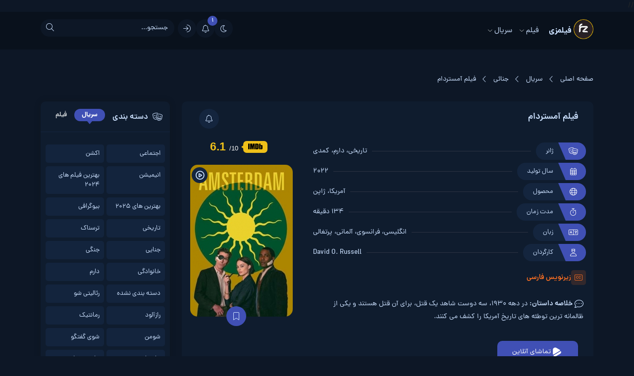

--- FILE ---
content_type: text/html; charset=UTF-8
request_url: https://filmzi.ir/%D9%81%DB%8C%D9%84%D9%85-%D8%A2%D9%85%D8%B3%D8%AA%D8%B1%D8%AF%D8%A7%D9%85
body_size: 26922
content:
<!doctype html>
<html class="rtl " dir="rtl" lang="fa-IR" prefix="og: https://ogp.me/ns#" >

<head>
  <meta charset="utf-8">
  <meta name="viewport" content="width=device-width, initial-scale=1.0">
      <link rel="icon" type="image/png" href="httpS://filmzi.ir/wp-content/uploads/2024/01/filmzi-1.webp ">
        <!-- PWA -->
    <link rel="manifest" href="https://filmzi.ir/manifest.json">
        <link rel="apple-touch-icon" href="httpS://filmzi.ir/wp-content/uploads/2023/08/cropped-Picsart_23-08-12_22-51-10-646.png">
     
        <link rel="apple-touch-icon" href="httpS://filmzi.ir/wp-content/uploads/2023/08/cropped-Picsart_23-08-12_22-51-10-646.png">
     
        <meta name="apple-mobile-web-app-status-bar" content="#6528ff">
     
        <meta name="theme-color" content="#101014">
     
    <script>
    var body = document.querySelector('html');
    if (localStorage.getItem("theme")) {
      var theme = localStorage.getItem("theme");
    }
    if (theme == "light") {
      body.classList.remove("dark");
    } else if (theme == "dark") {
      body.classList.add("dark");
    }
  </script>
  
<!-- بهینه‌سازی موتور جستجو توسط Rank Math - https://rankmath.com/ -->
<title>فیلم آمستردام &bull; فیلمزی</title>
<meta name="description" content="دانلود فیلم Amsterdam دانلود رایگان فوری با لینک مستقیم فیلم منتخب این فیلم از رسانه فیلمزی با کیفیت های 480P  و 720P و 1080P  بهترین کیفیت 1080PQH جدیدترین"/>
<meta name="robots" content="follow, index, max-snippet:-1, max-video-preview:-1, max-image-preview:large"/>
<link rel="canonical" href="https://filmzi.ir/%d9%81%db%8c%d9%84%d9%85-%d8%a2%d9%85%d8%b3%d8%aa%d8%b1%d8%af%d8%a7%d9%85" />
<meta property="og:locale" content="fa_IR" />
<meta property="og:type" content="article" />
<meta property="og:title" content="فیلم آمستردام &bull; فیلمزی" />
<meta property="og:description" content="دانلود فیلم Amsterdam دانلود رایگان فوری با لینک مستقیم فیلم منتخب این فیلم از رسانه فیلمزی با کیفیت های 480P  و 720P و 1080P  بهترین کیفیت 1080PQH جدیدترین" />
<meta property="og:url" content="https://filmzi.ir/%d9%81%db%8c%d9%84%d9%85-%d8%a2%d9%85%d8%b3%d8%aa%d8%b1%d8%af%d8%a7%d9%85" />
<meta property="og:site_name" content="فیلمزی" />
<meta property="article:publisher" content="https://www.facebook.com/filmziz" />
<meta property="article:section" content="جنائی" />
<meta property="og:image" content="https://filmzi.ir/wp-content/uploads/2024/01/آمستردام.jpg" />
<meta property="og:image:secure_url" content="https://filmzi.ir/wp-content/uploads/2024/01/آمستردام.jpg" />
<meta property="og:image:width" content="207" />
<meta property="og:image:height" content="307" />
<meta property="og:image:alt" content="دانلود فیلم Amsterdam 2022 (آمستردام) با زیرنویس فارسی ..." />
<meta property="og:image:type" content="image/jpeg" />
<meta property="article:published_time" content="2024-01-30T15:34:04+03:30" />
<meta name="twitter:card" content="summary_large_image" />
<meta name="twitter:title" content="فیلم آمستردام &bull; فیلمزی" />
<meta name="twitter:description" content="دانلود فیلم Amsterdam دانلود رایگان فوری با لینک مستقیم فیلم منتخب این فیلم از رسانه فیلمزی با کیفیت های 480P  و 720P و 1080P  بهترین کیفیت 1080PQH جدیدترین" />
<meta name="twitter:site" content="@filmziz" />
<meta name="twitter:creator" content="@filmziz" />
<meta name="twitter:image" content="https://filmzi.ir/wp-content/uploads/2024/01/آمستردام.jpg" />
<meta name="twitter:label1" content="نویسنده" />
<meta name="twitter:data1" content="ادمین" />
<meta name="twitter:label2" content="زمان خواندن" />
<meta name="twitter:data2" content="کمتر از یک دقیقه" />
<script type="application/ld+json" class="rank-math-schema">{"@context":"https://schema.org","@graph":[{"@type":["Person","Organization"],"@id":"https://filmzi.ir/#person","name":"\u0641\u06cc\u0644\u0645\u0632\u06cc","sameAs":["https://www.facebook.com/filmziz","https://twitter.com/filmziz","https://instagram.com/filmziz"]},{"@type":"WebSite","@id":"https://filmzi.ir/#website","url":"https://filmzi.ir","name":"\u0641\u06cc\u0644\u0645\u0632\u06cc","alternateName":"\u0648\u0628\u0633\u0627\u06cc\u062a \u0641\u06cc\u0644\u0645\u0632\u06cc \u0645\u0631\u062c\u0639 100% \u062f\u0627\u0646\u0644\u0648\u062f \u0648 \u062a\u0645\u0627\u0634\u0627\u06cc \u0622\u0646\u0644\u0627\u06cc\u0646 \u0627\u0646\u06cc\u0645\u06cc\u0634\u0646 , \u0641\u06cc\u0644\u0645\u060c \u0633\u0631\u06cc\u0627\u0644 \u0647\u0627\u06cc \u062c\u062f\u06cc\u062f \u0628\u0627 \u06a9\u06cc\u0641\u06cc\u062a \u0639\u0627\u0644\u06cc \u0648 \u0644\u06cc\u0646\u06a9 \u0645\u0633\u062a\u0642\u06cc\u0645 \u0628\u0647 \u0635\u0648\u0631\u062a \u0631\u0627\u06cc\u06af\u0627\u0646","publisher":{"@id":"https://filmzi.ir/#person"},"inLanguage":"fa-IR"},{"@type":"ImageObject","@id":"https://filmzi.ir/wp-content/uploads/2024/01/\u0622\u0645\u0633\u062a\u0631\u062f\u0627\u0645.jpg","url":"https://filmzi.ir/wp-content/uploads/2024/01/\u0622\u0645\u0633\u062a\u0631\u062f\u0627\u0645.jpg","width":"207","height":"307","caption":"\u062f\u0627\u0646\u0644\u0648\u062f \u0641\u06cc\u0644\u0645 Amsterdam 2022 (\u0622\u0645\u0633\u062a\u0631\u062f\u0627\u0645) \u0628\u0627 \u0632\u06cc\u0631\u0646\u0648\u06cc\u0633 \u0641\u0627\u0631\u0633\u06cc ...","inLanguage":"fa-IR"},{"@type":"BreadcrumbList","@id":"https://filmzi.ir/%d9%81%db%8c%d9%84%d9%85-%d8%a2%d9%85%d8%b3%d8%aa%d8%b1%d8%af%d8%a7%d9%85#breadcrumb","itemListElement":[{"@type":"ListItem","position":"1","item":{"@id":"https://filmzi.ir","name":"\u0641\u06cc\u0644\u0645\u0632\u06cc"}},{"@type":"ListItem","position":"2","item":{"@id":"https://filmzi.ir/genre/history","name":"\u062a\u0627\u0631\u06cc\u062e\u06cc"}},{"@type":"ListItem","position":"3","item":{"@id":"https://filmzi.ir/%d9%81%db%8c%d9%84%d9%85-%d8%a2%d9%85%d8%b3%d8%aa%d8%b1%d8%af%d8%a7%d9%85","name":"\u0641\u06cc\u0644\u0645 \u0622\u0645\u0633\u062a\u0631\u062f\u0627\u0645"}}]},{"@type":"WebPage","@id":"https://filmzi.ir/%d9%81%db%8c%d9%84%d9%85-%d8%a2%d9%85%d8%b3%d8%aa%d8%b1%d8%af%d8%a7%d9%85#webpage","url":"https://filmzi.ir/%d9%81%db%8c%d9%84%d9%85-%d8%a2%d9%85%d8%b3%d8%aa%d8%b1%d8%af%d8%a7%d9%85","name":"\u0641\u06cc\u0644\u0645 \u0622\u0645\u0633\u062a\u0631\u062f\u0627\u0645 &bull; \u0641\u06cc\u0644\u0645\u0632\u06cc","datePublished":"2024-01-30T15:34:04+03:30","dateModified":"2024-01-30T15:34:04+03:30","isPartOf":{"@id":"https://filmzi.ir/#website"},"primaryImageOfPage":{"@id":"https://filmzi.ir/wp-content/uploads/2024/01/\u0622\u0645\u0633\u062a\u0631\u062f\u0627\u0645.jpg"},"inLanguage":"fa-IR","breadcrumb":{"@id":"https://filmzi.ir/%d9%81%db%8c%d9%84%d9%85-%d8%a2%d9%85%d8%b3%d8%aa%d8%b1%d8%af%d8%a7%d9%85#breadcrumb"}},{"@type":"Person","@id":"https://filmzi.ir/author/imahmoodzz","name":"\u0627\u062f\u0645\u06cc\u0646","url":"https://filmzi.ir/author/imahmoodzz","image":{"@type":"ImageObject","@id":"https://secure.gravatar.com/avatar/18d97253cca51fb8d6c43a2bd48faf7666617f8487f6caecfacc1e9ea4bd0129?s=96&amp;d=mm&amp;r=g","url":"https://secure.gravatar.com/avatar/18d97253cca51fb8d6c43a2bd48faf7666617f8487f6caecfacc1e9ea4bd0129?s=96&amp;d=mm&amp;r=g","caption":"\u0627\u062f\u0645\u06cc\u0646","inLanguage":"fa-IR"},"sameAs":["https://yekacademy.ir/"]},{"@type":"BlogPosting","headline":"\u062f\u0627\u0646\u0644\u0648\u062f \u0641\u06cc\u0644\u0645 \u0622\u0645\u0633\u062a\u0631\u062f\u0627\u0645 &bull; \u0641\u06cc\u0644\u0645\u0632\u06cc","datePublished":"2024-01-30T15:34:04+03:30","dateModified":"2024-01-30T15:34:04+03:30","articleSection":"\u062a\u0627\u0631\u06cc\u062e\u06cc, \u062f\u0627\u0631\u0645, \u06a9\u0645\u062f\u06cc","author":{"@id":"https://filmzi.ir/author/imahmoodzz","name":"\u0627\u062f\u0645\u06cc\u0646"},"publisher":{"@id":"https://filmzi.ir/#person"},"description":"\u062f\u0627\u0646\u0644\u0648\u062f \u0641\u06cc\u0644\u0645 Amsterdam \u062f\u0627\u0646\u0644\u0648\u062f \u0631\u0627\u06cc\u06af\u0627\u0646 \u0641\u0648\u0631\u06cc \u0628\u0627 \u0644\u06cc\u0646\u06a9 \u0645\u0633\u062a\u0642\u06cc\u0645 \u0641\u06cc\u0644\u0645 \u0645\u0646\u062a\u062e\u0628 \u0627\u06cc\u0646 \u0641\u06cc\u0644\u0645 \u0627\u0632 \u0631\u0633\u0627\u0646\u0647 \u0641\u06cc\u0644\u0645\u0632\u06cc \u0628\u0627 \u06a9\u06cc\u0641\u06cc\u062a \u0647\u0627\u06cc 480P\u00a0 \u0648 720P \u0648 1080P\u00a0 \u0628\u0647\u062a\u0631\u06cc\u0646 \u06a9\u06cc\u0641\u06cc\u062a 1080PQH \u062c\u062f\u06cc\u062f\u062a\u0631\u06cc\u0646","name":"\u062f\u0627\u0646\u0644\u0648\u062f \u0641\u06cc\u0644\u0645 \u0622\u0645\u0633\u062a\u0631\u062f\u0627\u0645 &bull; \u0641\u06cc\u0644\u0645\u0632\u06cc","@id":"https://filmzi.ir/%d9%81%db%8c%d9%84%d9%85-%d8%a2%d9%85%d8%b3%d8%aa%d8%b1%d8%af%d8%a7%d9%85#richSnippet","isPartOf":{"@id":"https://filmzi.ir/%d9%81%db%8c%d9%84%d9%85-%d8%a2%d9%85%d8%b3%d8%aa%d8%b1%d8%af%d8%a7%d9%85#webpage"},"image":{"@id":"https://filmzi.ir/wp-content/uploads/2024/01/\u0622\u0645\u0633\u062a\u0631\u062f\u0627\u0645.jpg"},"inLanguage":"fa-IR","mainEntityOfPage":{"@id":"https://filmzi.ir/%d9%81%db%8c%d9%84%d9%85-%d8%a2%d9%85%d8%b3%d8%aa%d8%b1%d8%af%d8%a7%d9%85#webpage"}}]}</script>
<!-- /افزونه سئو ورپرس Rank Math -->

<link rel="alternate" type="application/rss+xml" title="فیلمزی &raquo; خوراک" href="https://filmzi.ir/feed" />
<link rel="alternate" type="application/rss+xml" title="فیلمزی &raquo; خوراک دیدگاه‌ها" href="https://filmzi.ir/comments/feed" />
<link rel="alternate" type="application/rss+xml" title="فیلمزی &raquo; فیلم آمستردام خوراک دیدگاه‌ها" href="https://filmzi.ir/%d9%81%db%8c%d9%84%d9%85-%d8%a2%d9%85%d8%b3%d8%aa%d8%b1%d8%af%d8%a7%d9%85/feed" />
<link rel="alternate" title="oEmbed (JSON)" type="application/json+oembed" href="https://filmzi.ir/wp-json/oembed/1.0/embed?url=https%3A%2F%2Ffilmzi.ir%2F%25d9%2581%25db%258c%25d9%2584%25d9%2585-%25d8%25a2%25d9%2585%25d8%25b3%25d8%25aa%25d8%25b1%25d8%25af%25d8%25a7%25d9%2585" />
<link rel="alternate" title="oEmbed (XML)" type="text/xml+oembed" href="https://filmzi.ir/wp-json/oembed/1.0/embed?url=https%3A%2F%2Ffilmzi.ir%2F%25d9%2581%25db%258c%25d9%2584%25d9%2585-%25d8%25a2%25d9%2585%25d8%25b3%25d8%25aa%25d8%25b1%25d8%25af%25d8%25a7%25d9%2585&#038;format=xml" />
<style id='wp-img-auto-sizes-contain-inline-css'>
img:is([sizes=auto i],[sizes^="auto," i]){contain-intrinsic-size:3000px 1500px}
/*# sourceURL=wp-img-auto-sizes-contain-inline-css */
</style>
<style id='classic-theme-styles-inline-css'>
/*! This file is auto-generated */
.wp-block-button__link{color:#fff;background-color:#32373c;border-radius:9999px;box-shadow:none;text-decoration:none;padding:calc(.667em + 2px) calc(1.333em + 2px);font-size:1.125em}.wp-block-file__button{background:#32373c;color:#fff;text-decoration:none}
/*# sourceURL=/wp-includes/css/classic-themes.min.css */
</style>
<link rel='stylesheet' id='kelaketfilm-app-css' href='https://filmzi.ir/wp-content/plugins/kelaketfilm-app/public/css/kelaketfilm-app-public.css?ver=4.0.1' media='all' />
<link rel='stylesheet' id='b5-css' href='https://filmzi.ir/wp-content/themes/KelaketFilm/css/bootstrap.rtl.min.css?ver=1.0' media='all' />
<link rel='stylesheet' id='style-css' href='https://filmzi.ir/wp-content/themes/KelaketFilm/style.css?ver=6.9' media='all' />
<link rel='stylesheet' id='owl-css' href='https://filmzi.ir/wp-content/themes/KelaketFilm/css/owl.carousel.min.css?ver=1.0' media='all' />
<link rel='stylesheet' id='toastr-css' href='https://filmzi.ir/wp-content/themes/KelaketFilm/css/toastr.min.css?ver=1.0' media='all' />
<link rel='stylesheet' id='fontawesome_pro-css' href='https://filmzi.ir/wp-content/themes/KelaketFilm/css/all.min.css?ver=1.0' media='all' />
<link rel='stylesheet' id='chocolat-css' href='https://filmzi.ir/wp-content/themes/KelaketFilm/css/chocolat.css?ver=1.0' media='all' />
<link rel='stylesheet' id='plyr-css' href='https://filmzi.ir/wp-content/themes/KelaketFilm/css/plyr.css?ver=1.0' media='all' />
<script src="https://filmzi.ir/wp-includes/js/jquery/jquery.min.js?ver=3.7.1" id="jquery-core-js"></script>
<script src="https://filmzi.ir/wp-content/plugins/kelaketfilm-app/public/js/kelaketfilm-app-public.js?ver=4.0.1" id="kelaketfilm-app-js"></script>
<link rel="https://api.w.org/" href="https://filmzi.ir/wp-json/" /><link rel="alternate" title="JSON" type="application/json" href="https://filmzi.ir/wp-json/wp/v2/posts/13270" /><link rel="EditURI" type="application/rsd+xml" title="RSD" href="https://filmzi.ir/xmlrpc.php?rsd" />
<meta name="generator" content="WordPress 6.9" />
<link rel='shortlink' href='https://filmzi.ir/?p=13270' />
<script type="text/javascript">
    var ajaxurl = "https://filmzi.ir/wp-admin/admin-ajax.php";
    var nonce = "b22ba1b703";
  </script><meta name="generator" content="Elementor 3.18.2; features: e_dom_optimization, e_optimized_assets_loading, e_optimized_css_loading, additional_custom_breakpoints, block_editor_assets_optimize, e_image_loading_optimization; settings: css_print_method-external, google_font-disabled, font_display-auto">
<link rel="icon" href="https://filmzi.ir/wp-content/uploads/2024/01/cropped-filmzi-1-32x32.webp" sizes="32x32" />
<link rel="icon" href="https://filmzi.ir/wp-content/uploads/2024/01/cropped-filmzi-1-192x192.webp" sizes="192x192" />
<link rel="apple-touch-icon" href="https://filmzi.ir/wp-content/uploads/2024/01/cropped-filmzi-1-180x180.webp" />
<meta name="msapplication-TileImage" content="https://filmzi.ir/wp-content/uploads/2024/01/cropped-filmzi-1-270x270.webp" />
<style>
  .button-green{
    background-color: #20eaaa;
    color: #000000;
    stroke: ;
     font-size: 25px;

  }
  .button-green:hover{
           font-size: 25px;

    background-color: #62db86;
  }
  

  .button_online{
    background-color: #dd3333 !important;
    color: #000000!important;
  }
  .button_online:hover{
    background-color: #ff6b6b!important;
  }
  .button-blue{
    background-color: #1e73be !important;
    color: #000000!important;
  }
  .button-blue:hover{
    background-color: #23b5dd!important;
  }
  .button-orange{
    background-color: #28ffb4 !important;
    color: #000000!important;
  }
  .button-orange:hover{
    background-color: #4fff5a !important;
  }
body {
--bg: #0D1726;
--bg2: #0f1c2e;
--stickyHeader: #09111cc9;
--bg_darker: #09111c;
--bg_darker2: #070e17;
--bg_lighter: #14253e;
--bg_lighter2: #13243d;
--primaryColor: #4050b5;
/* text colors */
--text: #cce1ff;
}
  
html.dark body {
--bg: #e5dee0;
--bg2: #e2e2e2;
--text: #0a0a0a;
--stickyHeader: #c61343c9;
--bg_lighter2: #c61343;
--bg_darker2: #09254c;
--bg_darker: #0a0808;
--bg_lighter: #2f569e;
--shadow_color: rgb(67 68 61 / 50% );
}
@font-face {
  font-family: dana;
  font-style: normal;
  font-weight: normal;
  src: url("https://filmzi.ir/wp-content/themes/KelaketFilm/fonts/woff/dana-fanum-regular.woff") format("woff"),
    url("https://filmzi.ir/wp-content/themes/KelaketFilm/fonts/woff2/dana-fanum-regular.woff2") format("woff2");
}
@font-face {
  font-family: dana;
  font-style: normal;
  font-weight: bold;
  src: url("https://filmzi.ir/wp-content/themes/KelaketFilm/fonts/woff/dana-fanum-bold.woff") format("woff"),
    url("https://filmzi.ir/wp-content/themes/KelaketFilm/fonts/woff2/dana-fanum-bold.woff2") format("woff2");
}

@font-face {
  font-family: dana;
  font-style: normal;
  font-weight: 100;
  src: url("https://filmzi.ir/wp-content/themes/KelaketFilm/fonts/woff/dana-fanum-thin.woff") format("woff"),
    url("https://filmzi.ir/wp-content/themes/KelaketFilm/fonts/woff2/dana-fanum-thin.woff2") format("woff2");
}

@font-face {
  font-family: dana;
  font-style: normal;
  font-weight: 200;
  src: url("https://filmzi.ir/wp-content/themes/KelaketFilm/fonts/woff/dana-fanum-light.woff") format("woff"),
    url("https://filmzi.ir/wp-content/themes/KelaketFilm/fonts/woff2/dana-fanum-light.woff2") format("woff2");
}

@font-face {
  font-family: dana;
  font-style: normal;
  font-weight: 300;
  src: url("https://filmzi.ir/wp-content/themes/KelaketFilm/fonts/woff/dana-fanum-medium.woff") format("woff"),
    url("https://filmzi.ir/wp-content/themes/KelaketFilm/fonts/woff2/dana-fanum-medium.woff2") format("woff2");
}

@font-face {
  font-family: dana;
  font-style: normal;
  font-weight: 500;
  src: url("https://filmzi.ir/wp-content/themes/KelaketFilm/fonts/woff/dana-fanum-demibold.woff") format("woff"),
    url("https://filmzi.ir/wp-content/themes/KelaketFilm/fonts/woff2/dana-fanum-demibold.woff2") format("woff2");
}
  body{
    font-family: dana;
            -moz-font-feature-settings: "ss02";
    -webkit-font-feature-settings: "ss02";
    font-feature-settings: "ss02";
          }
  .tooltip {
    font-family: dana;
  }
    .slider .slider_link:hover {
      background-color: #4050b5    }

    .post .post_download {
      border-color: #4050b5;
      color: #4050b5;
    }

    .post .post_download:hover {
      background-color: #4050b5;
    }

    .nav-link.active {
      background-color: #4050b5 !important;
    }

    .search_wrap #searchsubmit {
      background-color: #4050b5;
    }

    .search_wrap #searchsubmit:hover {
      background-color: #4050b5;
    }

    .pagination span {
      background-color: #4050b5;
    }

    .pagination a:hover {
      background-color: #4050b5;
    }

    .footer .links li:before {
      color: #4050b5;
    }

    .footer .btn-large i:first-of-type {
      color: #4050b5;

    }

    .user_btn a, .user_btn button {
      background-color: #4050b5    }

    html.dark .sidebar_active {
      background-color: #4050b5    }

    .owl-dot {
      background-color: #4050b5 !important;
    }

    .boxOffice .boxOffice__name span {
      background-color: #4050b5    }

    .boxOfficeMore {
      color: #4050b5;
    }

    .boxOfficeMore:hover {
      background: #4050b524;
      color: #4050b5;
    }

    .related_post_blog_item .icon span {
      background: #4050b5;
    }


    .single__content .owl-next,
    .single__content .owl-prev {
      background: #4050b5 !important;
      color: #fff !important;
    }

    
    .post2 .single_cast .owl-next, .post2 .single_cast .owl-prev{
      background: #4050b5 !important;
      color: #fff !important;
    }

    .post2 .about_box .post_download {
      background: #4050b5 !important;

    }

    .post2 .about_box .post_download:hover {
      /* box-shadow: inset 0px 40px 0 #4050b5 !important; */
      box-shadow: 0 0 0 4px #4050b57a !important;
    }
    .series_week .series_week__header li:hover{
      background: #4050b5;
    }
    .download_notice i{
      color: #4050b5;

    }
    ._textAds li a:hover{
      background: #4050b5;
      box-shadow: 0 0 0 2px #4050b57a !important;
    }
    .show_toggle{
      background: #4050b5;
    }
    .cat_title a{
      border-color: #4050b5;
      color: #4050b5;
    }
    .cat_title a:hover{
      border-color: #4050b5;
      color: #fff;
      background: #4050b5;

    }
    .search_wrap_index #searchsubmit{
      background: #4050b5;
    }
    .search_wrap_index #searchsubmit:hover{
      background: #4050b5;
    }

    .related_post_blog_item a {
      color: #4050b5;
      padding: 5px 10px;
      border-radius: 3px;
      transition: all 0.3s;
    }

    .reply {
      background: #4050b5;
    }

    .reply:hover {
      background: #4050b5;
    }

    .related_post_blog_item a:hover {
      background: #4050b524;
      color: #4050b5;
    }

    html.dark ._textAds li a:hover {
      background-color: #4050b5    }

    .owl-dot.active {
      background-color: #4050b5 !important;
    }

    html.dark .collection_content {
      background: #fff!important;
      border: 1px solid #e0ebfc;
      box-shadow: 0 10px 15px 0 rgb(220 227 247 / 50);
    }

    html.dark .collection_title .name{
      color: #6881a9
    }

    html.dark .collection_mask{
      opacity: 0.1;
    }
    .boxOffice_item .boxOffice_image .rank{
      background: #4050b5;
    }

    .series_week .series_week__header li.active{
      background: #4050b5;
      color: #fff;
    }

    .show_more{
      background: #4050b5;
    }

    .film_search button{
      background: #4050b5;
    }
    .acc_info_ .buy_vip{
      background: #4050b5;
      border-color: #4050b5;
      
    }
    input:checked + .slider {
      background-color: #4050b5;
    }

    input:focus + .slider {
      box-shadow: 0 0 1px #4050b5;
    }
    .custom_list a.author{
      background-color: #4050b5;
    }
    .custom_list a.list{
      color: #4050b5;
    }
    html.dark .series_week .series_week__header li.active{
      background-color: #4050b5;
      color: #fff;
    }

    .post2 .post_details .post_meta li strong .icon{
      background-color: #4050b5;
    }
    .new_advanced_search .search_type span.active{
      background-color: #4050b5;
      color: #fff;
    }
    .adv_search_submit{
      background-color: #4050b5;
    }
    .mobile_adv_submit{
      background-color: #4050b5;
    }
    .mobile_adv_trigger .filter_icon{
      background-color: #4050b5;
    }

    .switch-toggle label input:checked + span{
      background-color: #4050b5;
    }

    html.dark .body_l .acc_info_ table a{
      background-color: #4050b5;
    }
    html.dark .body_panel .acc_info_ table a:hover{
      background-color: #4050b5;
    }

    .vip_modal_center .cta a{
      background-color: #4050b5;
    }

    .go_top{
      background-color: #4050b5;
    }

    .comment_spoiler .show_comment{
      background-color: #4050b5;
    }

    .post_minimal_download{
      background-color: #4050b5;
    }

    .big_cat_title .star_title_c::before{
      background-color: #4050b5!important;
    }
    .post_content_single .awards li i {
      color: #4050b5;
    }

    .form-submit .submit{
      background-color: #4050b5!important;
    }
    .form-submit .submit:hover{
     opacity: .8;
    }

    .sidebar .nav_panel ul li span:before{
      background-color: #4050b5!important;
    }
    .submit_auth_2,.submit-reg{
      background: #4050b5!important;
      border-color: #4050b5!important;
      background: var(--primaryColor);
      border: solid 1px var(--primaryColor);
      width: 100%;
      padding: 10px;
      height: 57px;
      font-size: 17px;
      border-radius: 10px;
      font-weight: 800;
      color: #fff;
      transition: all .4s;
    }

    .film_cat2 .film_overlay2 i{
      background: #4050b5!important;
    }

    body{
      --plyr-color-main: #4050b5!important;
    }

    .search_modal_input:focus{
      box-shadow: 0px 0px 0px 4px #4050b5;
    }

    .single_cover_wrap .simplefavorite-button{
      background: #4050b5;
    }

    .timeline__date{
      color: #4050b5!important;
      background: #4050b53d!important;
      padding: 5px;
      border-radius: 5px;
    }

    .footer_modern .links h3::before{
      background: #4050b5;
    }
    
    .footer .links li:before{
      background: #4050b5;
    }

    .post_blog p a{
      color: #4050b5;
      font-weight: 700;
    }
    .post_blog p a:hover{
      color: #4050b5;
      font-weight: 700;
    }

    .widget_title .nav-link.active::after{
      border-color: transparent transparent #4050b5 transparent;
    }
    .post2 .post_details .post_meta li strong .icon::after{
      border-color: transparent #4050b5 transparent transparent;
    }


.adminNotice{
  background-color: #dd3333;
  background-image: linear-gradient(-135deg, #dd3333, #81d742);
  }
</style>

<base target="_blank">
// <script>
//             !function(e,t,n){e.yektanetAnalyticsObject=n,e[n]=e[n]||function(){e[n].q.push(arguments)},e[n].q=e[n].q||[];var a=t.getElementsByTagName("head")[0],r=new Date,c="https://cdn.yektanet.com/superscript/FIo6icmP/native-filmzi.ir-33854/yn_pub.js?v="+r.getFullYear().toString()+"0"+r.getMonth()+"0"+r.getDate()+"0"+r.getHours(),s=t.createElement("link");s.rel="preload",s.as="script",s.href=c,a.appendChild(s);var l=t.createElement("script");l.async=!0,l.src=c,a.appendChild(l)}(window,document,"yektanet");
//         </script>
        
        
<script  src="https://panel.sorenad.com/js/soren_ad5.js"></script>
<style id='global-styles-inline-css'>
:root{--wp--preset--aspect-ratio--square: 1;--wp--preset--aspect-ratio--4-3: 4/3;--wp--preset--aspect-ratio--3-4: 3/4;--wp--preset--aspect-ratio--3-2: 3/2;--wp--preset--aspect-ratio--2-3: 2/3;--wp--preset--aspect-ratio--16-9: 16/9;--wp--preset--aspect-ratio--9-16: 9/16;--wp--preset--color--black: #000000;--wp--preset--color--cyan-bluish-gray: #abb8c3;--wp--preset--color--white: #ffffff;--wp--preset--color--pale-pink: #f78da7;--wp--preset--color--vivid-red: #cf2e2e;--wp--preset--color--luminous-vivid-orange: #ff6900;--wp--preset--color--luminous-vivid-amber: #fcb900;--wp--preset--color--light-green-cyan: #7bdcb5;--wp--preset--color--vivid-green-cyan: #00d084;--wp--preset--color--pale-cyan-blue: #8ed1fc;--wp--preset--color--vivid-cyan-blue: #0693e3;--wp--preset--color--vivid-purple: #9b51e0;--wp--preset--gradient--vivid-cyan-blue-to-vivid-purple: linear-gradient(135deg,rgb(6,147,227) 0%,rgb(155,81,224) 100%);--wp--preset--gradient--light-green-cyan-to-vivid-green-cyan: linear-gradient(135deg,rgb(122,220,180) 0%,rgb(0,208,130) 100%);--wp--preset--gradient--luminous-vivid-amber-to-luminous-vivid-orange: linear-gradient(135deg,rgb(252,185,0) 0%,rgb(255,105,0) 100%);--wp--preset--gradient--luminous-vivid-orange-to-vivid-red: linear-gradient(135deg,rgb(255,105,0) 0%,rgb(207,46,46) 100%);--wp--preset--gradient--very-light-gray-to-cyan-bluish-gray: linear-gradient(135deg,rgb(238,238,238) 0%,rgb(169,184,195) 100%);--wp--preset--gradient--cool-to-warm-spectrum: linear-gradient(135deg,rgb(74,234,220) 0%,rgb(151,120,209) 20%,rgb(207,42,186) 40%,rgb(238,44,130) 60%,rgb(251,105,98) 80%,rgb(254,248,76) 100%);--wp--preset--gradient--blush-light-purple: linear-gradient(135deg,rgb(255,206,236) 0%,rgb(152,150,240) 100%);--wp--preset--gradient--blush-bordeaux: linear-gradient(135deg,rgb(254,205,165) 0%,rgb(254,45,45) 50%,rgb(107,0,62) 100%);--wp--preset--gradient--luminous-dusk: linear-gradient(135deg,rgb(255,203,112) 0%,rgb(199,81,192) 50%,rgb(65,88,208) 100%);--wp--preset--gradient--pale-ocean: linear-gradient(135deg,rgb(255,245,203) 0%,rgb(182,227,212) 50%,rgb(51,167,181) 100%);--wp--preset--gradient--electric-grass: linear-gradient(135deg,rgb(202,248,128) 0%,rgb(113,206,126) 100%);--wp--preset--gradient--midnight: linear-gradient(135deg,rgb(2,3,129) 0%,rgb(40,116,252) 100%);--wp--preset--font-size--small: 13px;--wp--preset--font-size--medium: 20px;--wp--preset--font-size--large: 36px;--wp--preset--font-size--x-large: 42px;--wp--preset--spacing--20: 0.44rem;--wp--preset--spacing--30: 0.67rem;--wp--preset--spacing--40: 1rem;--wp--preset--spacing--50: 1.5rem;--wp--preset--spacing--60: 2.25rem;--wp--preset--spacing--70: 3.38rem;--wp--preset--spacing--80: 5.06rem;--wp--preset--shadow--natural: 6px 6px 9px rgba(0, 0, 0, 0.2);--wp--preset--shadow--deep: 12px 12px 50px rgba(0, 0, 0, 0.4);--wp--preset--shadow--sharp: 6px 6px 0px rgba(0, 0, 0, 0.2);--wp--preset--shadow--outlined: 6px 6px 0px -3px rgb(255, 255, 255), 6px 6px rgb(0, 0, 0);--wp--preset--shadow--crisp: 6px 6px 0px rgb(0, 0, 0);}:where(.is-layout-flex){gap: 0.5em;}:where(.is-layout-grid){gap: 0.5em;}body .is-layout-flex{display: flex;}.is-layout-flex{flex-wrap: wrap;align-items: center;}.is-layout-flex > :is(*, div){margin: 0;}body .is-layout-grid{display: grid;}.is-layout-grid > :is(*, div){margin: 0;}:where(.wp-block-columns.is-layout-flex){gap: 2em;}:where(.wp-block-columns.is-layout-grid){gap: 2em;}:where(.wp-block-post-template.is-layout-flex){gap: 1.25em;}:where(.wp-block-post-template.is-layout-grid){gap: 1.25em;}.has-black-color{color: var(--wp--preset--color--black) !important;}.has-cyan-bluish-gray-color{color: var(--wp--preset--color--cyan-bluish-gray) !important;}.has-white-color{color: var(--wp--preset--color--white) !important;}.has-pale-pink-color{color: var(--wp--preset--color--pale-pink) !important;}.has-vivid-red-color{color: var(--wp--preset--color--vivid-red) !important;}.has-luminous-vivid-orange-color{color: var(--wp--preset--color--luminous-vivid-orange) !important;}.has-luminous-vivid-amber-color{color: var(--wp--preset--color--luminous-vivid-amber) !important;}.has-light-green-cyan-color{color: var(--wp--preset--color--light-green-cyan) !important;}.has-vivid-green-cyan-color{color: var(--wp--preset--color--vivid-green-cyan) !important;}.has-pale-cyan-blue-color{color: var(--wp--preset--color--pale-cyan-blue) !important;}.has-vivid-cyan-blue-color{color: var(--wp--preset--color--vivid-cyan-blue) !important;}.has-vivid-purple-color{color: var(--wp--preset--color--vivid-purple) !important;}.has-black-background-color{background-color: var(--wp--preset--color--black) !important;}.has-cyan-bluish-gray-background-color{background-color: var(--wp--preset--color--cyan-bluish-gray) !important;}.has-white-background-color{background-color: var(--wp--preset--color--white) !important;}.has-pale-pink-background-color{background-color: var(--wp--preset--color--pale-pink) !important;}.has-vivid-red-background-color{background-color: var(--wp--preset--color--vivid-red) !important;}.has-luminous-vivid-orange-background-color{background-color: var(--wp--preset--color--luminous-vivid-orange) !important;}.has-luminous-vivid-amber-background-color{background-color: var(--wp--preset--color--luminous-vivid-amber) !important;}.has-light-green-cyan-background-color{background-color: var(--wp--preset--color--light-green-cyan) !important;}.has-vivid-green-cyan-background-color{background-color: var(--wp--preset--color--vivid-green-cyan) !important;}.has-pale-cyan-blue-background-color{background-color: var(--wp--preset--color--pale-cyan-blue) !important;}.has-vivid-cyan-blue-background-color{background-color: var(--wp--preset--color--vivid-cyan-blue) !important;}.has-vivid-purple-background-color{background-color: var(--wp--preset--color--vivid-purple) !important;}.has-black-border-color{border-color: var(--wp--preset--color--black) !important;}.has-cyan-bluish-gray-border-color{border-color: var(--wp--preset--color--cyan-bluish-gray) !important;}.has-white-border-color{border-color: var(--wp--preset--color--white) !important;}.has-pale-pink-border-color{border-color: var(--wp--preset--color--pale-pink) !important;}.has-vivid-red-border-color{border-color: var(--wp--preset--color--vivid-red) !important;}.has-luminous-vivid-orange-border-color{border-color: var(--wp--preset--color--luminous-vivid-orange) !important;}.has-luminous-vivid-amber-border-color{border-color: var(--wp--preset--color--luminous-vivid-amber) !important;}.has-light-green-cyan-border-color{border-color: var(--wp--preset--color--light-green-cyan) !important;}.has-vivid-green-cyan-border-color{border-color: var(--wp--preset--color--vivid-green-cyan) !important;}.has-pale-cyan-blue-border-color{border-color: var(--wp--preset--color--pale-cyan-blue) !important;}.has-vivid-cyan-blue-border-color{border-color: var(--wp--preset--color--vivid-cyan-blue) !important;}.has-vivid-purple-border-color{border-color: var(--wp--preset--color--vivid-purple) !important;}.has-vivid-cyan-blue-to-vivid-purple-gradient-background{background: var(--wp--preset--gradient--vivid-cyan-blue-to-vivid-purple) !important;}.has-light-green-cyan-to-vivid-green-cyan-gradient-background{background: var(--wp--preset--gradient--light-green-cyan-to-vivid-green-cyan) !important;}.has-luminous-vivid-amber-to-luminous-vivid-orange-gradient-background{background: var(--wp--preset--gradient--luminous-vivid-amber-to-luminous-vivid-orange) !important;}.has-luminous-vivid-orange-to-vivid-red-gradient-background{background: var(--wp--preset--gradient--luminous-vivid-orange-to-vivid-red) !important;}.has-very-light-gray-to-cyan-bluish-gray-gradient-background{background: var(--wp--preset--gradient--very-light-gray-to-cyan-bluish-gray) !important;}.has-cool-to-warm-spectrum-gradient-background{background: var(--wp--preset--gradient--cool-to-warm-spectrum) !important;}.has-blush-light-purple-gradient-background{background: var(--wp--preset--gradient--blush-light-purple) !important;}.has-blush-bordeaux-gradient-background{background: var(--wp--preset--gradient--blush-bordeaux) !important;}.has-luminous-dusk-gradient-background{background: var(--wp--preset--gradient--luminous-dusk) !important;}.has-pale-ocean-gradient-background{background: var(--wp--preset--gradient--pale-ocean) !important;}.has-electric-grass-gradient-background{background: var(--wp--preset--gradient--electric-grass) !important;}.has-midnight-gradient-background{background: var(--wp--preset--gradient--midnight) !important;}.has-small-font-size{font-size: var(--wp--preset--font-size--small) !important;}.has-medium-font-size{font-size: var(--wp--preset--font-size--medium) !important;}.has-large-font-size{font-size: var(--wp--preset--font-size--large) !important;}.has-x-large-font-size{font-size: var(--wp--preset--font-size--x-large) !important;}
/*# sourceURL=global-styles-inline-css */
</style>
</head>
<body class="rtl wp-singular post-template-default single single-post postid-13270 single-format-standard wp-theme-KelaketFilm elementor-default elementor-kit-1056 elementor-page-26462">

<svg style="display: none;">
  <symbol id="mic_doble" xmlns="http://www.w3.org/2000/svg" viewBox="0 0 24 24">
  <path d="M4.71438 10.932C4.71438 15.0215 8.02867 18.3358 12.1182 18.3358C16.2077 18.3358 19.523 15.0215 19.523 10.932" stroke="#bfbfbf" stroke-width="1.5" stroke-linecap="round" stroke-linejoin="round"></path> <path d="M12.1186 21.1468V18.3364" stroke="#bfbfbf" stroke-width="1.5" stroke-linecap="round" stroke-linejoin="round"></path> <path fill-rule="evenodd" clip-rule="evenodd" d="M12.2446 14.5844H11.9922C9.97124 14.5844 8.33219 12.9463 8.33219 10.9244V6.3739C8.33219 4.35295 9.97124 2.7139 11.9922 2.7139H12.2446C14.2665 2.7139 15.9046 4.35295 15.9046 6.3739V10.9244C15.9046 12.9463 14.2665 14.5844 12.2446 14.5844Z" stroke="#bfbfbf" stroke-width="1.5" stroke-linecap="round" stroke-linejoin="round"></path> <path d="M14.0015 6.87695H15.9044" stroke="#bfbfbf" stroke-width="1.5" stroke-linecap="round" stroke-linejoin="round"></path> <path d="M13.0491 10.0485H15.9044" stroke="#bfbfbf" stroke-width="1.5" stroke-linecap="round" stroke-linejoin="round"></path>
  </symbol>
  <symbol xmlns="http://www.w3.org/2000/svg" viewBox="0 0 921 372" id="imdb"> <path d="M704.86 0h91.47c.08 39.56-.16 79.13.12 118.7 3.31-2.78 6.32-5.9 9.52-8.8 6.88-5.83 14.82-10.56 23.53-13.06 9.9-2.82 20.26-3.98 30.54-3.66 14.4.44 29.28 3.86 40.93 12.72 10.58 8.44 17.6 21.47 18.34 35.05.99 14.99.99 30.03 1 45.06v85.98c-.04 18.35.16 36.9-3.44 54.98-1.82 9.83-6.91 18.92-14.19 25.74-10.48 10.51-24.82 16.86-39.59 17.94-13.45.9-27.31-.68-39.72-6.12-10.64-4.91-19.5-12.9-27.09-21.69-2.23 7.69-3.52 15.67-6.22 23.21-28.35.35-56.73.04-85.09.15-.23-9.4-.07-18.81-.11-28.21V0m100.51 146.59c-3.9.93-6.62 4.47-7.22 8.33-1.91 10.56-1.63 21.37-1.78 32.07.03 31.67-.03 63.33.03 95 .21 8.61.11 17.31 1.79 25.79.76 4.27 3.41 8.57 7.85 9.73 5.83 1.37 12.41.33 17.35-3.15 2.68-1.87 3.29-5.29 3.58-8.32 2.15-20.27 1.68-40.68 1.72-61.03-.06-22.01.1-44.01-.09-66.02-.33-8.1-.19-16.37-2.38-24.24-.86-3.48-3.93-5.82-7.14-7.01-4.33-1.63-9.19-2.4-13.71-1.15zM127.5 3.28c41.07-.01 82.14.07 123.21-.04 6.45 39.78 11.4 79.78 17.49 119.62 2.27 15.86 4.74 31.69 6.88 47.56 1.81-.26 1.67-2.1 1.96-3.39 6.89-54.59 14.13-109.13 20.99-163.72 41.4-.04 82.8-.02 124.2-.01-.01 122.02.01 244.05-.01 366.08-27.62.04-55.24-.01-82.86.02-.07-77.77-.25-155.55-.2-233.32.02-2.91.04-5.82-.2-8.72-1.84 2.46-1.56 5.69-2.09 8.58-10.44 77.82-20.95 155.63-31.4 233.45-19.67.05-39.34-.09-59.01.07-11.19-75.41-21.93-150.89-32.94-226.32-.77-3.59-.32-7.65-2.48-10.79-.46 26.87-.06 53.76-.21 80.63l-.18 156.43c-27.7-.04-55.41-.01-83.11-.01-.03-122.04.05-244.08-.04-366.12zm328.63-.04c32.61.24 65.23-.26 97.85.31 19.11.63 38.35 1.23 57.16 4.97 15.68 3.33 31.46 9.91 42.11 22.34 7.97 9.05 13.49 20.3 15.5 32.21 1.53 9.22 2.03 18.56 2.53 27.88 1.15 29.03.84 58.09.88 87.13 0 24.98-.01 49.96 0 74.94-.1 21.28-.05 42.66-2.98 63.78-1.65 12.19-6.24 24.43-15.18 33.17-11.41 10.74-27.03 16-42.45 17.22-19.14 1.61-38.36 2.41-57.57 2.2-32.61.01-65.23-.02-97.84.02.02-122.06.05-244.11-.01-366.17m94.89 62.67v240.32c7.4-.08 15.36-.3 21.78-4.43 5.17-3.42 5.83-10.12 6.76-15.7.73-7 1.47-14.03 1.45-21.08.09-55.68.08-111.37 0-167.05 0-6.06-.45-12.14-1.37-18.13-.82-5.01-4.14-9.66-8.91-11.57-6.27-2.4-13.1-2.34-19.71-2.36zM.85 5.68c31.65-.11 63.3.02 94.95-.07 0 122.13.03 244.26-.01 366.39H.87C.84 249.89.87 127.79.85 5.68z"></path> </symbol>
  <symbol viewBox="0 0 24 24" id="playonlinesingle">
    <path d="M17.49 9.60001L5.6 16.77C4.9 17.19 4 16.69 4 15.87V7.87001C4 4.38001 7.77 2.20001 10.8 3.94001L15.39 6.58001L17.48 7.78001C18.17 8.19001 18.18 9.19001 17.49 9.60001Z"></path>
    <path d="M18.0908 15.46L14.0408 17.8L10.0008 20.13C8.55079 20.96 6.91079 20.79 5.72079 19.95C5.14079 19.55 5.21079 18.66 5.82079 18.3L18.5308 10.68C19.1308 10.32 19.9208 10.66 20.0308 11.35C20.2808 12.9 19.6408 14.57 18.0908 15.46Z"></path>
</symbol>

<symbol xmlns="http://www.w3.org/2000/svg"  width="22" height="22" viewBox="0 0 24 24" fill="none" id="downloadIcon">
<path d="M12 3V16M12 16L16 11.625M12 16L8 11.625" stroke-width="1.5" stroke-linecap="round" stroke-linejoin="round"/>
<path d="M15 21H9C6.17157 21 4.75736 21 3.87868 20.1213C3 19.2426 3 17.8284 3 15M21 15C21 17.8284 21 19.2426 20.1213 20.1213C19.8215 20.4211 19.4594 20.6186 19 20.7487" stroke-width="1.5" stroke-linecap="round" stroke-linejoin="round"/>
</symbol>

</svg>

  <div class="appInstallBanner">
  <div class="align-right">
          <img src="httpS://filmzi.ir/wp-content/uploads/2023/09/logo-transparency.png" alt="logo" class="logo_img">
        <a href="https://filmzi.ir/app/">دریـافت اپلیکیشن فیـلمزی</a>
  </div>
  <i id="dismissApp" class="fa-regular fa-x dismiss"></i>
</div><div class="float_menu_holder"></div>
  <div class="float_menu">
    <div class="logo">
      <a href="https://filmzi.ir">
                  <img src="httpS://filmzi.ir/wp-content/uploads/2024/01/filmzi-1.webp" alt="logo" class="logo_img" />
                <span>فیلمزی</span>
      </a>
    </div>
    <ul id="menu-%d9%85%d9%86%d9%88%db%8c-%d8%af%d8%b3%d8%aa%d9%87-%d8%a8%d9%86%d8%af%db%8c" class="menunav"><li id="menu-item-417" class="menu-item menu-item-type-taxonomy menu-item-object-category menu-item-has-children menu-item-417"><a href="https://filmzi.ir/category/film">فیلم</a>
<ul class="sub-menu">
	<li id="menu-item-418" class="menu-item menu-item-type-taxonomy menu-item-object-category menu-item-418"><a href="https://filmzi.ir/category/film/%d8%a7%da%a9%d8%b4%d9%86">اکشن</a></li>
	<li id="menu-item-419" class="menu-item menu-item-type-taxonomy menu-item-object-category menu-item-419"><a href="https://filmzi.ir/category/film/%da%a9%d9%85%d8%af%db%8c">کمدی</a></li>
	<li id="menu-item-1028" class="all_key menu-item menu-item-type-taxonomy menu-item-object-category menu-item-1028"><a href="https://filmzi.ir/category/film">مشاهده همه فیلم ها</a></li>
</ul>
</li>
<li id="menu-item-420" class="menu-item menu-item-type-taxonomy menu-item-object-category current-post-ancestor menu-item-has-children menu-item-420"><a href="https://filmzi.ir/category/series">سریال</a>
<ul class="sub-menu">
	<li id="menu-item-424" class="menu-item menu-item-type-taxonomy menu-item-object-category menu-item-424"><a href="https://filmzi.ir/category/series/%d8%b1%d8%a7%d8%b2-%d8%a2%d9%84%d9%88%d8%af">راز آلود</a></li>
	<li id="menu-item-425" class="menu-item menu-item-type-taxonomy menu-item-object-category menu-item-425"><a href="https://filmzi.ir/category/series/%d8%a7%d8%ac%d8%aa%d9%85%d8%a7%d8%b9%db%8c">اجتماعی</a></li>
	<li id="menu-item-1029" class="all_key menu-item menu-item-type-taxonomy menu-item-object-category current-post-ancestor menu-item-1029"><a href="https://filmzi.ir/category/series">مشاهده همه سریال ها</a></li>
</ul>
</li>
</ul>    <div class="d-flex py-2 float_menu__cta">
      <div class="user_btn">
                              <a href="https://filmzi.ir/login">ورود</a>
            <a href="https://filmzi.ir/register">عضویت</a>
                        </div>

            <div class="theme_switch_btn" style=" cursor: pointer;">
        <button data-bs-custom-class="panel-tooltip" data-bs-toggle="tooltip" data-bs-placement="left" title="تغییر تم" class="night_mode panel_button">
          <i class="fa dark_toggle fa-moon"></i>
        </button>
      </div>
          </div>
  </div>


<header id="navbar" class="header   clearfix">
  <div class="container d-flex space-bet">
    <div class="mobile_menu_icon">
    <i class="fa-regular fa-bars"></i>
    </div>
      
    <div class="mobile_search_icon">
          <a class="mobile_notif_icon" href="https://filmzi.ir/notification ?>">
        <i class="fa-regular fa-bell"></i>
        <span class="count_mobile">1</span>
      </a>
            <i class="fa-regular fa-search"></i>
    </div>
    <div class="logo">
      <a href="https://filmzi.ir">
                  <img width="40" height="40" src="httpS://filmzi.ir/wp-content/uploads/2024/01/filmzi-1.webp" alt="logo" class="logo_img" />
                <span>فیلمزی</span>
      </a>
    </div>
    <nav class="top_nav">
    <ul id="menu-%d9%85%d9%86%d9%88%db%8c-%d8%af%d8%b3%d8%aa%d9%87-%d8%a8%d9%86%d8%af%db%8c-1" class="menunav"><li class="menu-item menu-item-type-taxonomy menu-item-object-category menu-item-has-children menu-item-417"><a href="https://filmzi.ir/category/film">فیلم</a>
<ul role="menu" class="sub-menu">
	<li class="menu-item menu-item-type-taxonomy menu-item-object-category menu-item-418"><a href="https://filmzi.ir/category/film/%d8%a7%da%a9%d8%b4%d9%86">اکشن</a>	<li class="menu-item menu-item-type-taxonomy menu-item-object-category menu-item-419"><a href="https://filmzi.ir/category/film/%da%a9%d9%85%d8%af%db%8c">کمدی</a>	<li class="all_key menu-item menu-item-type-taxonomy menu-item-object-category menu-item-1028"><a href="https://filmzi.ir/category/film">مشاهده همه فیلم ها</a></ul>
<li class="menu-item menu-item-type-taxonomy menu-item-object-category current-post-ancestor menu-item-has-children menu-item-420"><a href="https://filmzi.ir/category/series">سریال</a>
<ul role="menu" class="sub-menu">
	<li class="menu-item menu-item-type-taxonomy menu-item-object-category menu-item-424"><a href="https://filmzi.ir/category/series/%d8%b1%d8%a7%d8%b2-%d8%a2%d9%84%d9%88%d8%af">راز آلود</a>	<li class="menu-item menu-item-type-taxonomy menu-item-object-category menu-item-425"><a href="https://filmzi.ir/category/series/%d8%a7%d8%ac%d8%aa%d9%85%d8%a7%d8%b9%db%8c">اجتماعی</a>	<li class="all_key menu-item menu-item-type-taxonomy menu-item-object-category current-post-ancestor menu-item-1029"><a href="https://filmzi.ir/category/series">مشاهده همه سریال ها</a></ul>
</ul>    </nav>


    <div class="go-left">
          <div class="login_register">
        <button data-bs-custom-class="panel-tooltip" data-bs-toggle="tooltip" data-bs-placement="bottom" title="تغییر تم" class="night_mode panel_button">
          <i class="fa dark_toggle fa-moon"></i>
        </button>
      </div>
      
      <div class="login_register">
              <button data-bs-custom-class="panel-tooltip" data-bs-toggle="tooltip" data-bs-placement="bottom" title="اعلانات" class="panel_button notification_btn">
          <i class="fa fa-bell"></i>
          <span class="count kelaket_rounded">1</span>
        </button>

        <div class="notif_items">
          <ul>
                          <li>
                <a href="https://filmzi.ir/notification?i=5de7300c-bd034059">
                  <strong><i class="fa fa-bell"></i> شروع فعالیت فیلمزی</strong>
                  <p>سلام عزیزان فیلمزی فعالیت خودش رو شروع کرد ، حالا نوبت شماست تا با حمایت و معرفی ما به دوستانتون  به رشد و  ...</p>
                  <span><i class="fa fa-calendar"></i> 2 سال پیش </span>
                </a>
              </li>
                      </ul>
                    <a class="show_all_notifs" href="https://filmzi.ir/notification">
            مشاهده آرشیو اعلانات          </a>
        </div>
              </div>


              <div class="login_register">
                      <a data-bs-custom-class="panel-tooltip" data-bs-toggle="tooltip" data-bs-placement="bottom" title="ورود به حساب کاربری" class="panel_button" href="https://filmzi.ir/login"><i class="fa fa-arrow-right-to-arc"></i></a>
                  </div>
            <div class="search_form">
        <form autocomplete="off" method="get" id="searchform" action="https://filmzi.ir/" role="search">
  <label class="sr-only">Search</label>
  <input autocomplete="off" class="form-control" id="searchInput" name="s" type="text" onkeyup="fetchResults()" placeholder="جستجو..." value="">
  <button class="submit" type="submit"><i class="fa fa-search"></i></button>
  <div id="datafetch"></div>
</form>      </div>
    </div>
  </div>
</header>  <div class="container after_fe2">
  <div class="breadcrumbs" itemscope itemtype="http://schema.org/BreadcrumbList"><span itemprop="itemListElement" itemscope itemtype="http://schema.org/ListItem"><a class="breadcrumbs__link" href="https://filmzi.ir/" itemprop="item"><span itemprop="name">صفحه اصلی</span></a><meta itemprop="position" content="1" /></span><span class="breadcrumbs__separator"> <i class="fa fa-chevron-left"></i> </span><span itemprop="itemListElement" itemscope itemtype="http://schema.org/ListItem"><a class="breadcrumbs__link" href="https://filmzi.ir/category/series" itemprop="item"><span itemprop="name">سریال</span></a><meta itemprop="position" content="2" /></span><span class="breadcrumbs__separator"> <i class="fa fa-chevron-left"></i> </span><span itemprop="itemListElement" itemscope itemtype="http://schema.org/ListItem"><a class="breadcrumbs__link" href="https://filmzi.ir/category/series/%d8%ac%d9%86%d8%a7%d8%a6%db%8c-series" itemprop="item"><span itemprop="name">جنائی</span></a><meta itemprop="position" content="3" /></span><span class="breadcrumbs__separator"> <i class="fa fa-chevron-left"></i> </span><span class="breadcrumbs__current">فیلم آمستردام</span></div><!-- .breadcrumbs -->  <div class="row">
    <div class="col-xl-9 col-lg-8 col-md-12 col-sm-12 col-xs-12 col-xxl-9">
      <article class="post2">
        <div class="relz2">
          <div class="title">
            <h1>
              <a href="https://filmzi.ir/%d9%81%db%8c%d9%84%d9%85-%d8%a2%d9%85%d8%b3%d8%aa%d8%b1%d8%af%d8%a7%d9%85">فیلم آمستردام</a>
            </h1>

            <!-- notification icon -->
            <button data-nonce="5479c15534" data-uid="0" data-id="13270" data-bs-toggle="tooltip" data- data-bs-placement="top" title="فعال سازی اعلان" class="simplefavorite-button active_movie_notification">
              <span class="fa fa-bell"></span>
            </button>
            <!-- notification icon -->
          </div>

          <div class="post_info__container">
          <div class="post_details">
            <ul class="post_meta">
                                            <li><strong>
                    <span class="icon"><i class="fa-light fa-theater-masks"></i></span>
                    ژانر                  </strong><i class="seprator"></i>
                  <div class="post_meta--left"><a href="https://filmzi.ir/genre/history" rel="tag">تاریخی</a>، <a href="https://filmzi.ir/genre/drama" rel="tag">دارم</a>، <a href="https://filmzi.ir/genre/comedy" rel="tag">کمدی</a></div>
                </li>
                                            <li><strong>
                    <span class="icon"><i class="fa-light fa-calendar-days"></i> </span>
                    سال تولید</strong><i class="seprator"></i>
                  <div class="post_meta--left"><a href="https://filmzi.ir/year/2022" rel="tag">2022</a></div>
                </li>
                                            <li><strong>
                    <span class="icon"><i class="fa-light fa-globe"></i> </span>
                    محصول</strong><i class="seprator"></i>
                  <div class="post_meta--left"><a href="https://filmzi.ir/country/united-states" rel="tag">آمریکا</a>، <a href="https://filmzi.ir/country/japan" rel="tag">ژاپن</a></div>
                </li>
                                            <li><strong>
                    <span class="icon"><i class="fa-light fa-stopwatch"></i> </span>
                    مدت زمان</strong><i class="seprator"></i>
                  <div class="post_meta--left">134 دقیقه</div>
                </li>
                                                          <li><strong>
                    <span class="icon"><i class="fa-light fa-language"></i> </span>
                    زبان</strong><i class="seprator"></i>
                  <div class="post_meta--left">انگلیسی، فرانسوی، آلمانی، پرتغالی</div>
                </li>
                            
              
                              <li><strong>
                    <span class="icon"><i class="fa-light fa-user-crown"></i></span>
                    کارگردان</strong><i class="seprator"></i>
                  <div class="post_meta--left"><a href="https://filmzi.ir/director/david-o-russell" rel="tag">David O. Russell</a></div>
                </li>
                            <li class="badges_new">
                                                                                  <span class="badge_movie badge_orange">
                    <i class="fa fa-closed-captioning"></i>
                    زیرنویس فارسی                  </span>
                                                                              </li>
              <li>
                  
                 <p><i class="fa-light fa-comment-dots"></i> <span class="story">خلاصه داستان:</span> در دهه 1930، سه دوست شاهد یک قتل، برای آن قتل هستند و یکی از ظالمانه ترین توطئه های تاریخ آمریکا را کشف می کنند.</p>              </li>
            </ul>

                      </div>
          <div class="post_image">
                          <a target="_blank" href="https://www.imdb.com/title/tt10304142">
                <div class="imdbRating_holder mb-4">
                  <div class="imdbLogo">
                  <svg style="width: 29px; height: 12px;"><use xlink:href="#imdb"></use></svg>
                  </div>
                  <div class="imdbRate_nums">
                    <strong>6.1</strong>
                    <small>/10</small>
                  </div>
                </div>
              </a>
                                    <a href="https://filmzi.ir/%d9%81%db%8c%d9%84%d9%85-%d8%a2%d9%85%d8%b3%d8%aa%d8%b1%d8%af%d8%a7%d9%85">
              <div class="post_image--inner text-center">
                                  <span class="playonline_badge">
                    <i class="fa-solid fa-play-circle"></i>
                  </span>
                                <img fetchpriority="high" width="207" height="307" src="https://filmzi.ir/wp-content/uploads/2024/01/آمستردام.jpg" class="attachment-post_retina size-post_retina wp-post-image" alt="فیلم آمستردام" title="فیلم آمستردام" decoding="async" srcset="https://filmzi.ir/wp-content/uploads/2024/01/آمستردام.jpg 207w, https://filmzi.ir/wp-content/uploads/2024/01/آمستردام-202x300.jpg 202w" sizes="(max-width: 207px) 100vw, 207px" />                <div data-bs-toggle="tooltip" data-bs-placement="top" title="افزودن به لیست تماشا" class="simplefavorite-button stats -favorites">
                  <span class="icon postFav-13270 -click far fa-bookmark" data-js="favorite" data-favorite="13270" data-user="0"></span>
                </div>
              </div>
            </a>
          </div>
          </div>

          <div class="post_actions mb-5 mt-1 me-3">
                        <a class="playonline" href="https://filmzi.ir/playonline?id=13270&row=1">
              <svg class="icon playsingle_icon">
                <use xlink:href="#playonlinesingle"></use>
              </svg>
              تماشای آنلاین            </a>
                      </div>
    <div class="tab-pane fade show active" id="pills-dl" role="tabpanel" aria-labelledby="pills-dl-tab" tabindex="0">
              <div class="download_item d-flex flex-wrap clearfix">
  <!-- dl_info -->
  <div class="dl_info">
                                                                                                                      <small class="free_badge">رایگان</small>  </div><!-- /.dl_info -->
  <!-- dl_info -->
  <!-- dl links -->
  <div class="dl_links_wrap">
  
      <a target="_blank"  rel="nofollow" data-bs-toggle="tooltip" data-bs-placement="top" title="" href="https://filmzi.upera.tv/2844159-11-480.mp4?ref=tzWY" class="button button-green"><svg class="dl_icon"><use xlink:href="#downloadIcon"></use></svg>دانلود 480p</a>
    

  
      <a target="_blank"  rel="nofollow" data-bs-toggle="tooltip" data-bs-placement="top" title="" href="https://filmzi.upera.tv/2844159-11-720.mp4?ref=tzWY" class="button button-green"><svg class="dl_icon"><use xlink:href="#downloadIcon"></use></svg>دانلود 720p</a>
    

  
      <a target="_blank"  rel="nofollow" data-bs-toggle="tooltip" data-bs-placement="top" title="" href="https://filmzi.upera.tv/2844159-11-1080.mp4?ref=tzWY" class="button button-green"><svg class="dl_icon"><use xlink:href="#downloadIcon"></use></svg>دانلود 1080p</a>
    

  
      <a target="_blank"  rel="nofollow" data-bs-toggle="tooltip" data-bs-placement="top" title="" href="https://filmzi.upera.tv/2844159-11-HQ_1080.mp4?ref=tzWY" class="button button-green"><svg class="dl_icon"><use xlink:href="#downloadIcon"></use></svg>دانلود 1080p_HQ</a>
    

  
      <a target="_blank"  rel="nofollow" data-bs-toggle="tooltip" data-bs-placement="top" title="" href="https://filmzi.upera.tv/2844159-11-BLURAY.mp4?ref=tzWY" class="button button-green"><svg class="dl_icon"><use xlink:href="#downloadIcon"></use></svg>دانلود BluRay</a>
    

  
  <!-- subtitle -->
    <!-- subtitle -->

  <!-- dubbed -->
    <!-- dubbed -->
  <!-- online_player -->
  
    <a target="_blank" href="https://filmzi.ir/playonline?id=13270&row=1" class="button_online align-left btn-outline-warning">
      <svg xmlns="http://www.w3.org/2000/svg" width="31" height="31" fill="currentColor" class="bi bi-play-fill" viewBox="0 0 16 16">
        <path d="m11.596 8.697-6.363 3.692c-.54.313-1.233-.066-1.233-.697V4.308c0-.63.692-1.01 1.233-.696l6.363 3.692a.802.802 0 0 1 0 1.393z" />
      </svg>
      <span class="online_text">پخش آنلاین</span>
    </a>
    <!-- online_player -->

  </div><!-- /.dl_links_wrap -->

  <!-- dl links -->
</div><!-- /.download_item -->




<!-- start serial -->
<div class="accordion" id="accordionFlushExample">
</div> <!-- ./accordion -->
<!-- end serial -->

 <!-- justIran conditions -->            </div>


          <div class="about_box push_right mt-1 order-3">
            <div class="about_box--right d-flex">
              <div class="post_vote">
                <button aria-label="like" data-vote_system="all" data-postid="13270" data-userid="0" data-action="like" data-nonce="59d4c84aed" class="post_vote_up">
                  <svg xmlns="http://www.w3.org/2000/svg" viewBox="0 0 512 512">
                    <path d="M88 192h-48C17.94 192 0 209.9 0 232v208C0 462.1 17.94 480 40 480h48C110.1 480 128 462.1 128 440v-208C128 209.9 110.1 192 88 192zM96 440C96 444.4 92.41 448 88 448h-48C35.59 448 32 444.4 32 440v-208C32 227.6 35.59 224 40 224h48C92.41 224 96 227.6 96 232V440zM512 221.5C512 187.6 484.4 160 450.5 160h-102.5c11.98-27.06 18.83-53.48 18.83-67.33C366.9 62.84 343.6 32 304.9 32c-41.22 0-50.7 29.11-59.12 54.81C218.1 171.1 160 184.8 160 208C160 217.1 167.5 224 176 224C180.1 224 184.2 222.4 187.3 219.3c52.68-53.04 67.02-56.11 88.81-122.5C285.3 68.95 288.2 64 304.9 64c20.66 0 29.94 16.77 29.94 28.67c0 10.09-8.891 43.95-26.62 75.48c-1.366 2.432-2.046 5.131-2.046 7.83C306.2 185.5 314 192 322.2 192h128.3C466.8 192 480 205.2 480 221.5c0 15.33-12.08 28.16-27.48 29.2c-8.462 .5813-14.91 7.649-14.91 15.96c0 12.19 12.06 12.86 12.06 30.63c0 14.14-10.11 26.3-24.03 28.89c-5.778 1.082-13.06 6.417-13.06 15.75c0 8.886 6.765 10.72 6.765 23.56c0 31.02-31.51 22.12-31.51 43.05c0 3.526 1.185 5.13 1.185 10.01C389 434.8 375.8 448 359.5 448H303.9c-82.01 0-108.3-64.02-127.9-64.02c-8.873 0-16 7.193-16 15.96C159.1 416.3 224.6 480 303.9 480h55.63c33.91 0 61.5-27.58 61.5-61.47c18.55-10.86 30.33-31 30.33-53.06c0-4.797-.5938-9.594-1.734-14.27c19.31-10.52 32.06-30.97 32.06-53.94c0-7.219-1.281-14.31-3.75-20.98C498.2 266.2 512 245.3 512 221.5z" />
                  </svg>
                  دوست داشتم                                                    </button>
                <button aria-label="dislike" data-vote_system="all" data-postid="13270" data-userid="0" data-action="dislike" data-nonce="59d4c84aed" class="post_vote_down">
                  <svg xmlns="http://www.w3.org/2000/svg" viewBox="0 0 512 512">
                    <path d="M128 280v-208C128 49.94 110.1 32 88 32h-48C17.94 32 0 49.94 0 72v208C0 302.1 17.94 320 40 320h48C110.1 320 128 302.1 128 280zM96 280C96 284.4 92.41 288 88 288h-48C35.59 288 32 284.4 32 280v-208C32 67.59 35.59 64 40 64h48C92.41 64 96 67.59 96 72V280zM477.9 235.7c2.469-6.672 3.75-13.77 3.75-20.98c0-22.97-12.75-43.42-32.06-53.94c1.141-4.672 1.734-9.469 1.734-14.27c0-22.06-11.78-41.94-30.33-52.8C421 59.84 393.4 32 359.5 32H303.9c-77.41 0-143.9 63.11-143.9 80.07c0 8.767 7.133 15.96 16 15.96C195.8 128 222.2 64 303.9 64h55.63c16.27 0 29.5 13.22 29.5 29.47c0 4.826-1.185 6.491-1.185 10.01c0 20.94 31.51 12.09 31.51 43.05c0 12.84-6.765 14.68-6.765 23.56c0 9.347 7.255 14.66 13.06 15.75c13.92 2.594 24.03 14.75 24.03 28.89c0 17.77-12.06 18.45-12.06 30.63c0 8.314 6.443 15.38 14.91 15.96C467.9 262.4 480 275.2 480 290.5C480 306.8 466.8 320 450.5 320h-128.3c-8.273 0-15.1 6.658-15.1 16.01c0 2.699 .68 5.398 2.046 7.83c17.73 31.53 26.62 65.39 26.62 75.48C334.9 431.2 325.6 448 304.9 448c-16.7 0-19.66-4.953-28.78-32.78c-21.79-66.41-36.14-69.47-88.81-122.5C184.2 289.6 180.1 288 176 288C167.4 288 160 294.9 160 303.1c0 23.25 57.94 36.53 85.73 121.2C254.2 450.9 263.6 480 304.9 480c38.77 0 62.01-30.84 62.01-60.67c0-13.84-6.844-40.27-18.83-67.33h102.5C484.4 352 512 324.4 512 290.5C512 266.8 498.2 245.8 477.9 235.7z" />
                  </svg>
                  دوست نداشتم                                  </button>


                <div class="vote_stats">
                  <svg xmlns="http://www.w3.org/2000/svg" viewBox="0 0 512 512">
                    <path d="M88 192h-48C17.94 192 0 209.9 0 232v208C0 462.1 17.94 480 40 480h48C110.1 480 128 462.1 128 440v-208C128 209.9 110.1 192 88 192zM96 440C96 444.4 92.41 448 88 448h-48C35.59 448 32 444.4 32 440v-208C32 227.6 35.59 224 40 224h48C92.41 224 96 227.6 96 232V440zM512 221.5C512 187.6 484.4 160 450.5 160h-102.5c11.98-27.06 18.83-53.48 18.83-67.33C366.9 62.84 343.6 32 304.9 32c-41.22 0-50.7 29.11-59.12 54.81C218.1 171.1 160 184.8 160 208C160 217.1 167.5 224 176 224C180.1 224 184.2 222.4 187.3 219.3c52.68-53.04 67.02-56.11 88.81-122.5C285.3 68.95 288.2 64 304.9 64c20.66 0 29.94 16.77 29.94 28.67c0 10.09-8.891 43.95-26.62 75.48c-1.366 2.432-2.046 5.131-2.046 7.83C306.2 185.5 314 192 322.2 192h128.3C466.8 192 480 205.2 480 221.5c0 15.33-12.08 28.16-27.48 29.2c-8.462 .5813-14.91 7.649-14.91 15.96c0 12.19 12.06 12.86 12.06 30.63c0 14.14-10.11 26.3-24.03 28.89c-5.778 1.082-13.06 6.417-13.06 15.75c0 8.886 6.765 10.72 6.765 23.56c0 31.02-31.51 22.12-31.51 43.05c0 3.526 1.185 5.13 1.185 10.01C389 434.8 375.8 448 359.5 448H303.9c-82.01 0-108.3-64.02-127.9-64.02c-8.873 0-16 7.193-16 15.96C159.1 416.3 224.6 480 303.9 480h55.63c33.91 0 61.5-27.58 61.5-61.47c18.55-10.86 30.33-31 30.33-53.06c0-4.797-.5938-9.594-1.734-14.27c19.31-10.52 32.06-30.97 32.06-53.94c0-7.219-1.281-14.31-3.75-20.98C498.2 266.2 512 245.3 512 221.5z" />
                  </svg>
                                    <span>0%</span>
                  <small>(0 رای)</small>
                </div>
              </div>

                              <div class="movie_score">
                  48                  <img width="25" height="25" src="https://filmzi.ir/wp-content/themes/KelaketFilm/images/metacritic-icon.svg">
                </div>
                                            <div class="movie_score">
                  32                  <img loading="lazy" width="25" height="25" src="https://filmzi.ir/wp-content/themes/KelaketFilm/images/rotten.svg">
                </div>
                          </div>
        
          </div>

        </div>
        
                  <section class="content my-3 mb-4">
            <header class="section__title mb-2">
              <h3><i class="fa fa-pencil"></i> توضیحات فیلم</h3>
            </header>
            <div class="content_inner post_inner">
              <p>دانلود فیلم Amsterdam دانلود رایگان فوری با لینک مستقیم فیلم منتخب این فیلم از رسانه <strong>فیلمزی</strong> با کیفیت های<span style="color: #800080;"> 480P  و 720P و 1080P</span> <span style="color: #339966;"> بهترین کیفیت 1080PQH</span> <span style="color: #0000ff;">جدیدترین فیلم با دوبله فارسی</span> <span style="color: #ff0000;">بهترین فیلم سینمایی زیر نویس فارسی <span style="color: #008000;">بصورت نیم بها برای اینترنت های ایرانسل و همراه اول می توانید دریافت کنید ، همچنین با دانلود این فیلم شانس امتیاز برنده شدن در قرعه کشی بزرگ رو بیشتر میکیند.</p>
<p>در دهه 1930، سه دوست &#8211; یک پزشک، یک پرستار و یک وکیل &#8211; شاهد یک قتل هستند، خود مظنون می شوند و یکی از ظالمانه ترین توطئه های تاریخ آمریکای شمالی را کشف می کنند.دانلود رایگان فوری با لینک مستقیم فیلم منتخب این فیلم از رسانه <strong>فیلمزی</strong> با کیفیت های<span style="color: #800080;"> 480P  و 720P و 1080P</span> <span style="color: #339966;"> بهترین کیفیت 1080PQH</span> <span style="color: #0000ff;">جدیدترین فیلم با دوبله فارسی</span> <span style="color: #ff0000;">بهترین فیلم سینمایی زیر نویس فارسی <span style="color: #008000;">بصورت نیم بها برای اینترنت های ایرانسل و همراه اول می توانید دریافت کنید ، همچنین با دانلود این فیلم شانس امتیاز برنده شدن در قرعه کشی بزرگ رو بیشتر میکیند.</p>
            </div>
          </section>
        

        


                    <section class="content cast my-4">
              <header class="section__title mb-2">
                <h3><i class="fa fa-user-crown"></i> عوامل فیلم</h3>
              </header>
              <div class="owl-carousel single_cast">
                                    <section class="stars">
                      <a href="https://filmzi.ir/director/david-o-russell">
                                                  <img width="130" height="130" src="https://filmzi.ir/wp-content/themes/KelaketFilm/images/no_img.png" alt="no-image" />
                                                <div class="stars_title">
                          David O. Russell                          <div><small>کارگردان</small></div>
                        </div>
                      </a>
                    </section>
                              </div>
            </section>
        

        


        <section class="content cast my-4">
          <header class="section__title dl__title mb-2">
            <ul class="nav nav-pills" id="pills-tab" role="tablist">
              <li class="nav-item" role="presentation">
                <button class="nav-link active" id="pills-dl-tab" data-bs-toggle="pill" data-bs-target="#pills-dl" type="button" role="tab" aria-controls="pills-home" aria-selected="true">لینک های دانلود</button>
              </li>
                                                          <li class="nav-item" role="presentation">
                  <button class="nav-link" id="pills-testimontial-tab" data-bs-toggle="pill" data-bs-target="#pills-testimontial">
                    سوالات متداول                  </button>
                </li>
                            </ul>
            <span><i class="fa-regular fa-star"></i>
              حجم مصرفی شما نیم بها محاسبه می‌شود.
            </span>
          </header>

          <!-- tab_content -->
          <div class="tab-content" id="pills-tabContent">
        
            <div class="tab-pane fade" id="pills-gallery" role="tabpanel" aria-labelledby="pills-gallery-tab" tabindex="0">
              <!-- Gallery Tab -->
<!-- Gallery Tab -->            </div>
            <div class="tab-pane fade" id="pills-tags" role="tabpanel" aria-labelledby="pills-tags-tab" tabindex="0">
              <!-- Tags Tab -->
<!-- Tags Tab -->            </div>
            <div class="tab-pane fade" id="pills-testimontial" role="tabpanel" aria-labelledby="pills-testimontial-tab" tabindex="0">
                <!-- testimonial tab -->
    <div class="testmonial">
            <div class="testmonial__item">
        <h4 class="d-flex justify-content-between">
          <div class="d-flex align-items-center">
            <i class="fa fa-info-circle"></i>
            چرا بعضی فیلم و سریال ها صدا ندارند؟          </div>
          <div>
            <i class="fas fa-chevron-down chevron"></i>
          </div>
        </h4>
          
        <p>از پلیر های قدرتمند و بروز مثل VLC و KMP استفاده نمایید.</p>
      </div>
            <div class="testmonial__item">
        <h4 class="d-flex justify-content-between">
          <div class="d-flex align-items-center">
            <i class="fa fa-info-circle"></i>
            اشتراک تهیه کرده ام اما هنوز فعال نشده ؟          </div>
          <div>
            <i class="fas fa-chevron-down chevron"></i>
          </div>
        </h4>
          
        <p>اگر مشکلی در فعال شدن اشتراک بعد از پرداخت موفق دارید از طریق بخش تیکت ها در پنل کاربری مشکل را با پشتیبانی در میان بگذارید تا سریع ترین وقت ممکن حل شود.</p>
      </div>
            <div class="testmonial__item">
        <h4 class="d-flex justify-content-between">
          <div class="d-flex align-items-center">
            <i class="fa fa-info-circle"></i>
            آیا فیلم مورد نظر مارو قرار میدهد؟          </div>
          <div>
            <i class="fas fa-chevron-down chevron"></i>
          </div>
        </h4>
          
        <p>بله فیلم و سریال درخواستی خود را از پنل کاربری درخواست دهید تا قرار گیرد.</p>
      </div>
            <div class="testmonial__item">
        <h4 class="d-flex justify-content-between">
          <div class="d-flex align-items-center">
            <i class="fa fa-info-circle"></i>
            چرا از خارج از کشور نمی‌توانیم دانلود کنیم؟          </div>
          <div>
            <i class="fas fa-chevron-down chevron"></i>
          </div>
        </h4>
          
        <p>برای مسائل کپی رایت دسترسی دانلود از خارج ایران بسته میباشد لذا اگر از ابزار های تغییر IP استفاده میکنید آنرا خاموش کرده و با IP ایران وارد سایت شوید.</p>
      </div>
          </div>
  <!-- testimonial tab -->
              </div>
          </div>
          <!-- tab_content -->
  
        </section><!-- /.content -->
        <!-- report buttons -->
        <div class="report text-end">
          <button data-bs-toggle="modal" data-bs-target="#exampleModal"><i class="fa fa-flag"></i>گزارش خرابی لینک</button>
          <button class="share" data-bs-toggle="modal" data-bs-target="#shareModal"><i class="fa fa-share-nodes"></i>اشتراک گذاری</button>
        </div>
        <!-- report buttons -->
      </article>

      
            <section class="content single__content my-3 mb-4">
        <header class="section__title mb-2">
          <h3><i style="margin-left: 5px; vertical-align:middle;" class="fa fa-clapperboard"></i>پیشنهادات بر اساس  فیلم آمستردام</h3>
        </header>
        <div class="content_inner py-3 px-3">
          <div class="owl-carousel rel_posts">

                        <div data-rate="N/A" data-link="https://filmzi.ir/%d8%af%d8%a7%d9%86%d9%84%d9%88%d8%af-%d8%b3%d8%b1%db%8c%d8%a7%d9%84-%d8%a8%d9%88%d8%a8%d8%a7" data-title="Booba: Food Puzzle" data-imdb="8.3" data-bg="" class="film_cat film_cat2">
  <a href="https://filmzi.ir/%d8%af%d8%a7%d9%86%d9%84%d9%88%d8%af-%d8%b3%d8%b1%db%8c%d8%a7%d9%84-%d8%a8%d9%88%d8%a8%d8%a7">
    <div class="position-relative">
      <img width="207" height="307" src="https://filmzi.ir/wp-content/uploads/2024/02/دانلود-بوبا.jpg" class="attachment-post_retina size-post_retina wp-post-image" alt="دانلود سریال بوبا" title="دانلود سریال بوبا" decoding="async" srcset="https://filmzi.ir/wp-content/uploads/2024/02/دانلود-بوبا.jpg 207w, https://filmzi.ir/wp-content/uploads/2024/02/دانلود-بوبا-202x300.jpg 202w" sizes="(max-width: 207px) 100vw, 207px" />      <div class="film_overlay">
                  <span class="dobed">دوبله فارسی</span>
              </div>
              <div class="imdb_score_circle score_green">
          8.3        </div>
            <div class="imdbRate_overlay d-flex justify-content-between">
        <div></div>
        <div class="rotten">
          0%          <svg xmlns="http://www.w3.org/2000/svg" viewBox="0 0 512 512">
            <path d="M96 191.1H32c-17.67 0-32 14.33-32 31.1v223.1c0 17.67 14.33 31.1 32 31.1h64c17.67 0 32-14.33 32-31.1V223.1C128 206.3 113.7 191.1 96 191.1zM512 227c0-36.89-30.05-66.92-66.97-66.92h-99.86C354.7 135.1 360 113.5 360 100.8c0-33.8-26.2-68.78-70.06-68.78c-46.61 0-59.36 32.44-69.61 58.5c-31.66 80.5-60.33 66.39-60.33 93.47c0 12.84 10.36 23.99 24.02 23.99c5.256 0 10.55-1.721 14.97-5.26c76.76-61.37 57.97-122.7 90.95-122.7c16.08 0 22.06 12.75 22.06 20.79c0 7.404-7.594 39.55-25.55 71.59c-2.046 3.646-3.066 7.686-3.066 11.72c0 13.92 11.43 23.1 24 23.1h137.6C455.5 208.1 464 216.6 464 227c0 9.809-7.766 18.03-17.67 18.71c-12.66 .8593-22.36 11.4-22.36 23.94c0 15.47 11.39 15.95 11.39 28.91c0 25.37-35.03 12.34-35.03 42.15c0 11.22 6.392 13.03 6.392 22.25c0 22.66-29.77 13.76-29.77 40.64c0 4.515 1.11 5.961 1.11 9.456c0 10.45-8.516 18.95-18.97 18.95h-52.53c-25.62 0-51.02-8.466-71.5-23.81l-36.66-27.51c-4.315-3.245-9.37-4.811-14.38-4.811c-13.85 0-24.03 11.38-24.03 24.04c0 7.287 3.312 14.42 9.596 19.13l36.67 27.52C235 468.1 270.6 480 306.6 480h52.53c35.33 0 64.36-27.49 66.8-62.2c17.77-12.23 28.83-32.51 28.83-54.83c0-3.046-.2187-6.107-.6406-9.122c17.84-12.15 29.28-32.58 29.28-55.28c0-5.311-.6406-10.54-1.875-15.64C499.9 270.1 512 250.2 512 227z" />
          </svg>
        </div>
      </div>

      <div class="position-absolute film_overlay2">
        <i class="fa fa-chevron-left"></i>

        <p>در یک آشپزخانه دنج، در کانون توجه، با بوبا مورد علاقه همه آشنا شوید. امروز او یک  ...</p>
      </div>
    </div>
    <div class="film_cat_title rtl">دانلود سریال بوبا</div>
  </a>
</div>                        <div data-rate="N/A" data-link="https://filmzi.ir/%d8%af%d8%a7%d9%86%d9%84%d9%88%d8%af-%d8%a7%d9%86%db%8c%d9%85%db%8c%d8%b4%d9%86-%d8%af%d9%88%d8%b1%d8%a7%db%8c%d9%85%d9%88%d9%86-%d8%b3%d9%85%d9%81%d9%88%d9%86%db%8c-%d8%b2%d9%85%db%8c%d9%86-%d9%86" data-title="Doraemon the Movie: Nobita's Earth Symphony" data-imdb="6.8" data-bg="" class="film_cat film_cat2">
  <a href="https://filmzi.ir/%d8%af%d8%a7%d9%86%d9%84%d9%88%d8%af-%d8%a7%d9%86%db%8c%d9%85%db%8c%d8%b4%d9%86-%d8%af%d9%88%d8%b1%d8%a7%db%8c%d9%85%d9%88%d9%86-%d8%b3%d9%85%d9%81%d9%88%d9%86%db%8c-%d8%b2%d9%85%db%8c%d9%86-%d9%86">
    <div class="position-relative">
      <img width="207" height="307" src="https://filmzi.ir/wp-content/uploads/2024/11/انیمیشن-دورایمون-سمفونی-زمین-نوبیتا.webp" class="attachment-post_retina size-post_retina wp-post-image" alt="دانلود انیمیشن دورایمون: سمفونی زمین نوبیتا" title="دانلود انیمیشن دورایمون: سمفونی زمین نوبیتا" decoding="async" srcset="https://filmzi.ir/wp-content/uploads/2024/11/انیمیشن-دورایمون-سمفونی-زمین-نوبیتا.webp 207w, https://filmzi.ir/wp-content/uploads/2024/11/انیمیشن-دورایمون-سمفونی-زمین-نوبیتا-202x300.webp 202w" sizes="(max-width: 207px) 100vw, 207px" />      <div class="film_overlay">
                  <span class="dobed">دوبله فارسی</span>
              </div>
              <div class="imdb_score_circle score_warn">
          6.8        </div>
            <div class="imdbRate_overlay d-flex justify-content-between">
        <div></div>
        <div class="rotten">
          0%          <svg xmlns="http://www.w3.org/2000/svg" viewBox="0 0 512 512">
            <path d="M96 191.1H32c-17.67 0-32 14.33-32 31.1v223.1c0 17.67 14.33 31.1 32 31.1h64c17.67 0 32-14.33 32-31.1V223.1C128 206.3 113.7 191.1 96 191.1zM512 227c0-36.89-30.05-66.92-66.97-66.92h-99.86C354.7 135.1 360 113.5 360 100.8c0-33.8-26.2-68.78-70.06-68.78c-46.61 0-59.36 32.44-69.61 58.5c-31.66 80.5-60.33 66.39-60.33 93.47c0 12.84 10.36 23.99 24.02 23.99c5.256 0 10.55-1.721 14.97-5.26c76.76-61.37 57.97-122.7 90.95-122.7c16.08 0 22.06 12.75 22.06 20.79c0 7.404-7.594 39.55-25.55 71.59c-2.046 3.646-3.066 7.686-3.066 11.72c0 13.92 11.43 23.1 24 23.1h137.6C455.5 208.1 464 216.6 464 227c0 9.809-7.766 18.03-17.67 18.71c-12.66 .8593-22.36 11.4-22.36 23.94c0 15.47 11.39 15.95 11.39 28.91c0 25.37-35.03 12.34-35.03 42.15c0 11.22 6.392 13.03 6.392 22.25c0 22.66-29.77 13.76-29.77 40.64c0 4.515 1.11 5.961 1.11 9.456c0 10.45-8.516 18.95-18.97 18.95h-52.53c-25.62 0-51.02-8.466-71.5-23.81l-36.66-27.51c-4.315-3.245-9.37-4.811-14.38-4.811c-13.85 0-24.03 11.38-24.03 24.04c0 7.287 3.312 14.42 9.596 19.13l36.67 27.52C235 468.1 270.6 480 306.6 480h52.53c35.33 0 64.36-27.49 66.8-62.2c17.77-12.23 28.83-32.51 28.83-54.83c0-3.046-.2187-6.107-.6406-9.122c17.84-12.15 29.28-32.58 29.28-55.28c0-5.311-.6406-10.54-1.875-15.64C499.9 270.1 512 250.2 512 227z" />
          </svg>
        </div>
      </div>

      <div class="position-absolute film_overlay2">
        <i class="fa fa-chevron-left"></i>

        <p>Doraemon و دوستانش برای ملاقات با دوستان جدید، ارتباط با مردم با موسیقی و نجات جهان از  ...</p>
      </div>
    </div>
    <div class="film_cat_title rtl">دانلود انیمیشن دورایمون: سمفونی زمین نوبیتا</div>
  </a>
</div>                        <div data-rate="N/A" data-link="https://filmzi.ir/%d8%af%d8%a7%d9%86%d9%84%d9%88%d8%af-%d9%81%db%8c%d9%84%d9%85-%da%86%d8%a7%d8%aa%d8%b1%d8%a7%d9%be%d8%a7%d8%aa%db%8c" data-title="Chatrapathi" data-imdb="3.8" data-bg="" class="film_cat film_cat2">
  <a href="https://filmzi.ir/%d8%af%d8%a7%d9%86%d9%84%d9%88%d8%af-%d9%81%db%8c%d9%84%d9%85-%da%86%d8%a7%d8%aa%d8%b1%d8%a7%d9%be%d8%a7%d8%aa%db%8c">
    <div class="position-relative">
      <img width="207" height="307" src="https://filmzi.ir/wp-content/uploads/2024/07/فیلم-چاتراپاتی.webp" class="attachment-post_retina size-post_retina wp-post-image" alt="دانلود فیلم چاتراپاتی" title="دانلود فیلم چاتراپاتی" decoding="async" srcset="https://filmzi.ir/wp-content/uploads/2024/07/فیلم-چاتراپاتی.webp 207w, https://filmzi.ir/wp-content/uploads/2024/07/فیلم-چاتراپاتی-202x300.webp 202w" sizes="(max-width: 207px) 100vw, 207px" />      <div class="film_overlay">
                  <span class="dobed">دوبله فارسی</span>
              </div>
              <div class="imdb_score_circle score_danger">
          3.8        </div>
            <div class="imdbRate_overlay d-flex justify-content-between">
        <div></div>
        <div class="rotten">
          0%          <svg xmlns="http://www.w3.org/2000/svg" viewBox="0 0 512 512">
            <path d="M96 191.1H32c-17.67 0-32 14.33-32 31.1v223.1c0 17.67 14.33 31.1 32 31.1h64c17.67 0 32-14.33 32-31.1V223.1C128 206.3 113.7 191.1 96 191.1zM512 227c0-36.89-30.05-66.92-66.97-66.92h-99.86C354.7 135.1 360 113.5 360 100.8c0-33.8-26.2-68.78-70.06-68.78c-46.61 0-59.36 32.44-69.61 58.5c-31.66 80.5-60.33 66.39-60.33 93.47c0 12.84 10.36 23.99 24.02 23.99c5.256 0 10.55-1.721 14.97-5.26c76.76-61.37 57.97-122.7 90.95-122.7c16.08 0 22.06 12.75 22.06 20.79c0 7.404-7.594 39.55-25.55 71.59c-2.046 3.646-3.066 7.686-3.066 11.72c0 13.92 11.43 23.1 24 23.1h137.6C455.5 208.1 464 216.6 464 227c0 9.809-7.766 18.03-17.67 18.71c-12.66 .8593-22.36 11.4-22.36 23.94c0 15.47 11.39 15.95 11.39 28.91c0 25.37-35.03 12.34-35.03 42.15c0 11.22 6.392 13.03 6.392 22.25c0 22.66-29.77 13.76-29.77 40.64c0 4.515 1.11 5.961 1.11 9.456c0 10.45-8.516 18.95-18.97 18.95h-52.53c-25.62 0-51.02-8.466-71.5-23.81l-36.66-27.51c-4.315-3.245-9.37-4.811-14.38-4.811c-13.85 0-24.03 11.38-24.03 24.04c0 7.287 3.312 14.42 9.596 19.13l36.67 27.52C235 468.1 270.6 480 306.6 480h52.53c35.33 0 64.36-27.49 66.8-62.2c17.77-12.23 28.83-32.51 28.83-54.83c0-3.046-.2187-6.107-.6406-9.122c17.84-12.15 29.28-32.58 29.28-55.28c0-5.311-.6406-10.54-1.875-15.64C499.9 270.1 512 250.2 512 227z" />
          </svg>
        </div>
      </div>

      <div class="position-absolute film_overlay2">
        <i class="fa fa-chevron-left"></i>

        <p>شیواجی و خانواده‌اش از جامعه خود در سریلانکا بیرون رانده می‌شوند و به‌عنوان  ...</p>
      </div>
    </div>
    <div class="film_cat_title rtl">دانلود فیلم چاتراپاتی</div>
  </a>
</div>                        <div data-rate="N/A" data-link="https://filmzi.ir/%d8%af%d8%a7%d9%86%d9%84%d9%88%d8%af-%d9%81%db%8c%d9%84%d9%85-%d9%81%d8%a7%d8%aa%d8%ad-%d8%b3%d8%b1%d9%86%d9%88%d8%b4%d8%aa" data-title="Sikandar Ka Muqaddar" data-imdb="N/A" data-bg="" class="film_cat film_cat2">
  <a href="https://filmzi.ir/%d8%af%d8%a7%d9%86%d9%84%d9%88%d8%af-%d9%81%db%8c%d9%84%d9%85-%d9%81%d8%a7%d8%aa%d8%ad-%d8%b3%d8%b1%d9%86%d9%88%d8%b4%d8%aa">
    <div class="position-relative">
      <img width="207" height="307" src="https://filmzi.ir/wp-content/uploads/2024/12/فیلم-فاتح-سرنوشت.webp" class="attachment-post_retina size-post_retina wp-post-image" alt="دانلود فیلم فاتح سرنوشت" title="دانلود فیلم فاتح سرنوشت" decoding="async" srcset="https://filmzi.ir/wp-content/uploads/2024/12/فیلم-فاتح-سرنوشت.webp 207w, https://filmzi.ir/wp-content/uploads/2024/12/فیلم-فاتح-سرنوشت-202x300.webp 202w" sizes="(max-width: 207px) 100vw, 207px" />      <div class="film_overlay">
                  <span class="sub">زیرنویس فارسی</span>
              </div>
              <div class="imdb_score_circle score_danger">
          N/A        </div>
            <div class="imdbRate_overlay d-flex justify-content-between">
        <div></div>
        <div class="rotten">
          0%          <svg xmlns="http://www.w3.org/2000/svg" viewBox="0 0 512 512">
            <path d="M96 191.1H32c-17.67 0-32 14.33-32 31.1v223.1c0 17.67 14.33 31.1 32 31.1h64c17.67 0 32-14.33 32-31.1V223.1C128 206.3 113.7 191.1 96 191.1zM512 227c0-36.89-30.05-66.92-66.97-66.92h-99.86C354.7 135.1 360 113.5 360 100.8c0-33.8-26.2-68.78-70.06-68.78c-46.61 0-59.36 32.44-69.61 58.5c-31.66 80.5-60.33 66.39-60.33 93.47c0 12.84 10.36 23.99 24.02 23.99c5.256 0 10.55-1.721 14.97-5.26c76.76-61.37 57.97-122.7 90.95-122.7c16.08 0 22.06 12.75 22.06 20.79c0 7.404-7.594 39.55-25.55 71.59c-2.046 3.646-3.066 7.686-3.066 11.72c0 13.92 11.43 23.1 24 23.1h137.6C455.5 208.1 464 216.6 464 227c0 9.809-7.766 18.03-17.67 18.71c-12.66 .8593-22.36 11.4-22.36 23.94c0 15.47 11.39 15.95 11.39 28.91c0 25.37-35.03 12.34-35.03 42.15c0 11.22 6.392 13.03 6.392 22.25c0 22.66-29.77 13.76-29.77 40.64c0 4.515 1.11 5.961 1.11 9.456c0 10.45-8.516 18.95-18.97 18.95h-52.53c-25.62 0-51.02-8.466-71.5-23.81l-36.66-27.51c-4.315-3.245-9.37-4.811-14.38-4.811c-13.85 0-24.03 11.38-24.03 24.04c0 7.287 3.312 14.42 9.596 19.13l36.67 27.52C235 468.1 270.6 480 306.6 480h52.53c35.33 0 64.36-27.49 66.8-62.2c17.77-12.23 28.83-32.51 28.83-54.83c0-3.046-.2187-6.107-.6406-9.122c17.84-12.15 29.28-32.58 29.28-55.28c0-5.311-.6406-10.54-1.875-15.64C499.9 270.1 512 250.2 512 227z" />
          </svg>
        </div>
      </div>

      <div class="position-absolute film_overlay2">
        <i class="fa fa-chevron-left"></i>

        <p>پس از یک سرقت الماس حل نشده، تعقیب مظنون اصلی خود توسط یک پلیس سرسخت به وسواس تبدیل  ...</p>
      </div>
    </div>
    <div class="film_cat_title rtl">دانلود فیلم فاتح سرنوشت</div>
  </a>
</div>                        <div data-rate="N/A" data-link="https://filmzi.ir/%d8%af%d8%a7%d9%86%d9%84%d9%88%d8%af-%d9%81%db%8c%d9%84%d9%85-%d9%be%db%8c%d8%aa%d8%b1-%d9%be%d9%86%d8%ac-%d9%87%d8%b4%d8%aa" data-title="Peter Five Eight" data-imdb="3.7" data-bg="" class="film_cat film_cat2">
  <a href="https://filmzi.ir/%d8%af%d8%a7%d9%86%d9%84%d9%88%d8%af-%d9%81%db%8c%d9%84%d9%85-%d9%be%db%8c%d8%aa%d8%b1-%d9%be%d9%86%d8%ac-%d9%87%d8%b4%d8%aa">
    <div class="position-relative">
      <img width="207" height="307" src="https://filmzi.ir/wp-content/uploads/2024/09/فیلم-پیتر-پنج-هشت.webp" class="attachment-post_retina size-post_retina wp-post-image" alt="دانلود فیلم پیتر پنج هشت" title="دانلود فیلم پیتر پنج هشت" decoding="async" srcset="https://filmzi.ir/wp-content/uploads/2024/09/فیلم-پیتر-پنج-هشت.webp 207w, https://filmzi.ir/wp-content/uploads/2024/09/فیلم-پیتر-پنج-هشت-202x300.webp 202w" sizes="(max-width: 207px) 100vw, 207px" />      <div class="film_overlay">
                  <span class="sub">زیرنویس فارسی</span>
              </div>
              <div class="imdb_score_circle score_danger">
          3.7        </div>
            <div class="imdbRate_overlay d-flex justify-content-between">
        <div></div>
        <div class="rotten">
          0%          <svg xmlns="http://www.w3.org/2000/svg" viewBox="0 0 512 512">
            <path d="M96 191.1H32c-17.67 0-32 14.33-32 31.1v223.1c0 17.67 14.33 31.1 32 31.1h64c17.67 0 32-14.33 32-31.1V223.1C128 206.3 113.7 191.1 96 191.1zM512 227c0-36.89-30.05-66.92-66.97-66.92h-99.86C354.7 135.1 360 113.5 360 100.8c0-33.8-26.2-68.78-70.06-68.78c-46.61 0-59.36 32.44-69.61 58.5c-31.66 80.5-60.33 66.39-60.33 93.47c0 12.84 10.36 23.99 24.02 23.99c5.256 0 10.55-1.721 14.97-5.26c76.76-61.37 57.97-122.7 90.95-122.7c16.08 0 22.06 12.75 22.06 20.79c0 7.404-7.594 39.55-25.55 71.59c-2.046 3.646-3.066 7.686-3.066 11.72c0 13.92 11.43 23.1 24 23.1h137.6C455.5 208.1 464 216.6 464 227c0 9.809-7.766 18.03-17.67 18.71c-12.66 .8593-22.36 11.4-22.36 23.94c0 15.47 11.39 15.95 11.39 28.91c0 25.37-35.03 12.34-35.03 42.15c0 11.22 6.392 13.03 6.392 22.25c0 22.66-29.77 13.76-29.77 40.64c0 4.515 1.11 5.961 1.11 9.456c0 10.45-8.516 18.95-18.97 18.95h-52.53c-25.62 0-51.02-8.466-71.5-23.81l-36.66-27.51c-4.315-3.245-9.37-4.811-14.38-4.811c-13.85 0-24.03 11.38-24.03 24.04c0 7.287 3.312 14.42 9.596 19.13l36.67 27.52C235 468.1 270.6 480 306.6 480h52.53c35.33 0 64.36-27.49 66.8-62.2c17.77-12.23 28.83-32.51 28.83-54.83c0-3.046-.2187-6.107-.6406-9.122c17.84-12.15 29.28-32.58 29.28-55.28c0-5.311-.6406-10.54-1.875-15.64C499.9 270.1 512 250.2 512 227z" />
          </svg>
        </div>
      </div>

      <div class="position-absolute film_overlay2">
        <i class="fa fa-chevron-left"></i>

        <p>هنگامی که یک مرد کاریزماتیک سیاهپوش یک روز به دستور رئیس سایه اش ظاهر می شود، یک  ...</p>
      </div>
    </div>
    <div class="film_cat_title rtl">دانلود فیلم پیتر پنج هشت</div>
  </a>
</div>                        <div data-rate="R" data-link="https://filmzi.ir/tt0816556" data-title="Lake Mungo" data-imdb="6.2" data-bg="" class="film_cat film_cat2">
  <a href="https://filmzi.ir/tt0816556">
    <div class="position-relative">
      <img width="207" height="307" src="https://filmzi.ir/wp-content/uploads/2025/10/فیلم-دریاچه-مانگو.webp" class="attachment-post_retina size-post_retina wp-post-image" alt="دانلود فیلم دریاچه مانگو" title="دانلود فیلم دریاچه مانگو" decoding="async" srcset="https://filmzi.ir/wp-content/uploads/2025/10/فیلم-دریاچه-مانگو.webp 207w, https://filmzi.ir/wp-content/uploads/2025/10/فیلم-دریاچه-مانگو-202x300.webp 202w" sizes="(max-width: 207px) 100vw, 207px" />      <div class="film_overlay">
                  <span class="sub">زیرنویس فارسی</span>
              </div>
              <div class="imdb_score_circle score_warn">
          6.2        </div>
            <div class="imdbRate_overlay d-flex justify-content-between">
        <div></div>
        <div class="rotten">
          0%          <svg xmlns="http://www.w3.org/2000/svg" viewBox="0 0 512 512">
            <path d="M96 191.1H32c-17.67 0-32 14.33-32 31.1v223.1c0 17.67 14.33 31.1 32 31.1h64c17.67 0 32-14.33 32-31.1V223.1C128 206.3 113.7 191.1 96 191.1zM512 227c0-36.89-30.05-66.92-66.97-66.92h-99.86C354.7 135.1 360 113.5 360 100.8c0-33.8-26.2-68.78-70.06-68.78c-46.61 0-59.36 32.44-69.61 58.5c-31.66 80.5-60.33 66.39-60.33 93.47c0 12.84 10.36 23.99 24.02 23.99c5.256 0 10.55-1.721 14.97-5.26c76.76-61.37 57.97-122.7 90.95-122.7c16.08 0 22.06 12.75 22.06 20.79c0 7.404-7.594 39.55-25.55 71.59c-2.046 3.646-3.066 7.686-3.066 11.72c0 13.92 11.43 23.1 24 23.1h137.6C455.5 208.1 464 216.6 464 227c0 9.809-7.766 18.03-17.67 18.71c-12.66 .8593-22.36 11.4-22.36 23.94c0 15.47 11.39 15.95 11.39 28.91c0 25.37-35.03 12.34-35.03 42.15c0 11.22 6.392 13.03 6.392 22.25c0 22.66-29.77 13.76-29.77 40.64c0 4.515 1.11 5.961 1.11 9.456c0 10.45-8.516 18.95-18.97 18.95h-52.53c-25.62 0-51.02-8.466-71.5-23.81l-36.66-27.51c-4.315-3.245-9.37-4.811-14.38-4.811c-13.85 0-24.03 11.38-24.03 24.04c0 7.287 3.312 14.42 9.596 19.13l36.67 27.52C235 468.1 270.6 480 306.6 480h52.53c35.33 0 64.36-27.49 66.8-62.2c17.77-12.23 28.83-32.51 28.83-54.83c0-3.046-.2187-6.107-.6406-9.122c17.84-12.15 29.28-32.58 29.28-55.28c0-5.311-.6406-10.54-1.875-15.64C499.9 270.1 512 250.2 512 227z" />
          </svg>
        </div>
      </div>

      <div class="position-absolute film_overlay2">
        <i class="fa fa-chevron-left"></i>

        <p>اتفاقات عجیب پس از پیدا شدن دختری غرق شده در دریاچه شروع می شود.</p>
      </div>
    </div>
    <div class="film_cat_title rtl">دانلود فیلم دریاچه مانگو</div>
  </a>
</div>                        <div data-rate="TV-MA" data-link="https://filmzi.ir/%d8%af%d8%a7%d9%86%d9%84%d9%88%d8%af-%d8%b3%d8%b1%db%8c%d8%a7%d9%84-%d8%a2%d9%82%d8%a7%db%8c-%da%a9%d9%88%d8%b1%d9%85%d9%86" data-title="Mr. Corman" data-imdb="6.5" data-bg="" class="film_cat film_cat2">
  <a href="https://filmzi.ir/%d8%af%d8%a7%d9%86%d9%84%d9%88%d8%af-%d8%b3%d8%b1%db%8c%d8%a7%d9%84-%d8%a2%d9%82%d8%a7%db%8c-%da%a9%d9%88%d8%b1%d9%85%d9%86">
    <div class="position-relative">
      <img width="207" height="307" src="https://filmzi.ir/wp-content/uploads/2024/02/دانلود-آقای-کورمن.webp" class="attachment-post_retina size-post_retina wp-post-image" alt="دانلود سریال آقای کورمن" title="دانلود سریال آقای کورمن" decoding="async" srcset="https://filmzi.ir/wp-content/uploads/2024/02/دانلود-آقای-کورمن.webp 207w, https://filmzi.ir/wp-content/uploads/2024/02/دانلود-آقای-کورمن-202x300.webp 202w" sizes="(max-width: 207px) 100vw, 207px" />      <div class="film_overlay">
                  <span class="dobed">دوبله فارسی</span>
              </div>
              <div class="imdb_score_circle score_warn">
          6.5        </div>
            <div class="imdbRate_overlay d-flex justify-content-between">
        <div></div>
        <div class="rotten">
          0%          <svg xmlns="http://www.w3.org/2000/svg" viewBox="0 0 512 512">
            <path d="M96 191.1H32c-17.67 0-32 14.33-32 31.1v223.1c0 17.67 14.33 31.1 32 31.1h64c17.67 0 32-14.33 32-31.1V223.1C128 206.3 113.7 191.1 96 191.1zM512 227c0-36.89-30.05-66.92-66.97-66.92h-99.86C354.7 135.1 360 113.5 360 100.8c0-33.8-26.2-68.78-70.06-68.78c-46.61 0-59.36 32.44-69.61 58.5c-31.66 80.5-60.33 66.39-60.33 93.47c0 12.84 10.36 23.99 24.02 23.99c5.256 0 10.55-1.721 14.97-5.26c76.76-61.37 57.97-122.7 90.95-122.7c16.08 0 22.06 12.75 22.06 20.79c0 7.404-7.594 39.55-25.55 71.59c-2.046 3.646-3.066 7.686-3.066 11.72c0 13.92 11.43 23.1 24 23.1h137.6C455.5 208.1 464 216.6 464 227c0 9.809-7.766 18.03-17.67 18.71c-12.66 .8593-22.36 11.4-22.36 23.94c0 15.47 11.39 15.95 11.39 28.91c0 25.37-35.03 12.34-35.03 42.15c0 11.22 6.392 13.03 6.392 22.25c0 22.66-29.77 13.76-29.77 40.64c0 4.515 1.11 5.961 1.11 9.456c0 10.45-8.516 18.95-18.97 18.95h-52.53c-25.62 0-51.02-8.466-71.5-23.81l-36.66-27.51c-4.315-3.245-9.37-4.811-14.38-4.811c-13.85 0-24.03 11.38-24.03 24.04c0 7.287 3.312 14.42 9.596 19.13l36.67 27.52C235 468.1 270.6 480 306.6 480h52.53c35.33 0 64.36-27.49 66.8-62.2c17.77-12.23 28.83-32.51 28.83-54.83c0-3.046-.2187-6.107-.6406-9.122c17.84-12.15 29.28-32.58 29.28-55.28c0-5.311-.6406-10.54-1.875-15.64C499.9 270.1 512 250.2 512 227z" />
          </svg>
        </div>
      </div>

      <div class="position-absolute film_overlay2">
        <i class="fa fa-chevron-left"></i>

        <p>برش عمیق روزها و شب های یک معلم مدرسه دولتی در دره سن فرناندو.</p>
      </div>
    </div>
    <div class="film_cat_title rtl">دانلود سریال آقای کورمن</div>
  </a>
</div>                        <div data-rate="PG-13" data-link="https://filmzi.ir/%d9%81%db%8c%d9%84%d9%85-%d8%b3%db%8c%d9%86%d9%85%d8%a7%db%8c%db%8c-%da%98%d8%a7%d9%86-%d8%af%d9%88-%d8%a8%d8%b1%db%8c" data-title="فیلم سینمایی ژان دو بری" data-imdb="" data-bg="" class="film_cat film_cat2">
  <a href="https://filmzi.ir/%d9%81%db%8c%d9%84%d9%85-%d8%b3%db%8c%d9%86%d9%85%d8%a7%db%8c%db%8c-%da%98%d8%a7%d9%86-%d8%af%d9%88-%d8%a8%d8%b1%db%8c">
    <div class="position-relative">
      <img width="207" height="307" src="https://filmzi.ir/wp-content/uploads/2023/09/دانلود-فیلم-ژان-دو-بری-2023.jpg" class="attachment-post_retina size-post_retina wp-post-image" alt="فیلم سینمایی ژان دو بری" title="فیلم سینمایی ژان دو بری" decoding="async" srcset="https://filmzi.ir/wp-content/uploads/2023/09/دانلود-فیلم-ژان-دو-بری-2023.jpg 207w, https://filmzi.ir/wp-content/uploads/2023/09/دانلود-فیلم-ژان-دو-بری-2023-202x300.jpg 202w" sizes="(max-width: 207px) 100vw, 207px" />      <div class="film_overlay">
                  <span class="sub">زیرنویس فارسی</span>
              </div>
            <div class="imdbRate_overlay d-flex justify-content-between">
        <div></div>
        <div class="rotten">
          100%          <svg xmlns="http://www.w3.org/2000/svg" viewBox="0 0 512 512">
            <path d="M96 191.1H32c-17.67 0-32 14.33-32 31.1v223.1c0 17.67 14.33 31.1 32 31.1h64c17.67 0 32-14.33 32-31.1V223.1C128 206.3 113.7 191.1 96 191.1zM512 227c0-36.89-30.05-66.92-66.97-66.92h-99.86C354.7 135.1 360 113.5 360 100.8c0-33.8-26.2-68.78-70.06-68.78c-46.61 0-59.36 32.44-69.61 58.5c-31.66 80.5-60.33 66.39-60.33 93.47c0 12.84 10.36 23.99 24.02 23.99c5.256 0 10.55-1.721 14.97-5.26c76.76-61.37 57.97-122.7 90.95-122.7c16.08 0 22.06 12.75 22.06 20.79c0 7.404-7.594 39.55-25.55 71.59c-2.046 3.646-3.066 7.686-3.066 11.72c0 13.92 11.43 23.1 24 23.1h137.6C455.5 208.1 464 216.6 464 227c0 9.809-7.766 18.03-17.67 18.71c-12.66 .8593-22.36 11.4-22.36 23.94c0 15.47 11.39 15.95 11.39 28.91c0 25.37-35.03 12.34-35.03 42.15c0 11.22 6.392 13.03 6.392 22.25c0 22.66-29.77 13.76-29.77 40.64c0 4.515 1.11 5.961 1.11 9.456c0 10.45-8.516 18.95-18.97 18.95h-52.53c-25.62 0-51.02-8.466-71.5-23.81l-36.66-27.51c-4.315-3.245-9.37-4.811-14.38-4.811c-13.85 0-24.03 11.38-24.03 24.04c0 7.287 3.312 14.42 9.596 19.13l36.67 27.52C235 468.1 270.6 480 306.6 480h52.53c35.33 0 64.36-27.49 66.8-62.2c17.77-12.23 28.83-32.51 28.83-54.83c0-3.046-.2187-6.107-.6406-9.122c17.84-12.15 29.28-32.58 29.28-55.28c0-5.311-.6406-10.54-1.875-15.64C499.9 270.1 512 250.2 512 227z" />
          </svg>
        </div>
      </div>

      <div class="position-absolute film_overlay2">
        <i class="fa fa-chevron-left"></i>

        <p></p>
      </div>
    </div>
    <div class="film_cat_title rtl">فیلم سینمایی ژان دو بری</div>
  </a>
</div>                      </div>
        </div>
      </section>

      <!-- lists -->
            <!-- lists -->

      <section class="content single__content my-3 mb-4">
        <header class="section__title mb-2">
          <h3><i style="vertical-align:middle; margin-left: 5px" class="fa fa-comment-dots"></i> نظرات</h3>
        </header>
        <div class="content_inner py-2 px-2">

                  <div class="comment_empty">
            <svg class="h-emptyStateIcon-0-1-498" width="120" height="120" viewBox="0 0 120 120" fill="none" xmlns="http://www.w3.org/2000/svg"><g clip-path="url(#clip0_34511_33035)"><path d="M91.035 27H30.2011C27.7608 27 25.4205 27.9694 23.6949 29.6949C21.9694 31.4205 21 33.7608 21 36.201V75.201C21 77.6413 21.9694 79.9816 23.6949 81.7072C25.4205 83.4327 27.7608 84.4021 30.2011 84.4021H55.8C57.4482 84.4037 59.0699 84.8158 60.5187 85.6014C61.9675 86.3871 63.1978 87.5216 64.0981 88.9021L71.5051 100.218C71.8768 100.785 72.4215 101.217 73.0583 101.449C73.695 101.682 74.3897 101.703 75.0393 101.509C75.6889 101.315 76.2587 100.917 76.664 100.374C77.0693 99.8305 77.2885 99.1709 77.289 98.493V88.8181C77.289 87.6508 77.7527 86.5313 78.5781 85.706C79.4034 84.8806 80.5228 84.4171 81.69 84.4171H91.0321C93.4723 84.4171 95.8126 83.4477 97.5381 81.7222C99.2636 79.9966 100.233 77.6563 100.233 75.2161V36.2161C100.235 35.0068 99.9986 33.809 99.5372 32.6911C99.0759 31.5732 98.3988 30.5573 97.5445 29.7014C96.6902 28.8454 95.6756 28.1663 94.5587 27.7028C93.4417 27.2393 92.2443 27.0004 91.035 27ZM51.531 44.1751C52.2602 44.1751 52.9731 44.3913 53.5794 44.7964C54.1857 45.2015 54.6584 45.7774 54.9374 46.4511C55.2165 47.1248 55.2894 47.8662 55.1472 48.5814C55.0049 49.2966 54.6538 49.9535 54.1382 50.4692C53.6225 50.9848 52.9655 51.336 52.2503 51.4783C51.5351 51.6205 50.7938 51.5475 50.1201 51.2684C49.4464 50.9894 48.8706 50.5167 48.4655 49.9103C48.0603 49.304 47.8441 48.5913 47.8441 47.8621C47.8441 46.8843 48.2325 45.9463 48.924 45.2549C49.6154 44.5634 50.5532 44.1751 51.531 44.1751ZM73.077 61.977C71.8188 64.169 70.0043 65.9904 67.8171 67.2568C65.6298 68.5233 63.147 69.1901 60.6195 69.1901C58.092 69.1901 55.6093 68.5233 53.422 67.2568C51.2347 65.9904 49.4203 64.169 48.1621 61.977C47.8438 61.4236 47.7584 60.7665 47.9247 60.1501C48.0909 59.5338 48.4952 59.0089 49.0486 58.6906C49.6019 58.3724 50.2591 58.2869 50.8754 58.4531C51.4917 58.6194 52.0168 59.0237 52.335 59.577C53.1715 61.0356 54.3782 62.2475 55.8332 63.0903C57.2881 63.9331 58.9396 64.377 60.621 64.377C62.3024 64.377 63.954 63.9331 65.4089 63.0903C66.8639 62.2475 68.0706 61.0356 68.9071 59.577C69.2253 59.0237 69.7504 58.6194 70.3667 58.4531C70.983 58.2869 71.6402 58.3724 72.1935 58.6906C72.7469 59.0089 73.1512 59.5338 73.3174 60.1501C73.4837 60.7665 73.3983 61.4236 73.0801 61.977H73.077ZM69.7051 51.549C68.9758 51.549 68.263 51.3328 67.6567 50.9277C67.0503 50.5225 66.5778 49.9467 66.2987 49.2729C66.0197 48.5992 65.9466 47.8579 66.0889 47.1427C66.2312 46.4275 66.5823 45.7705 67.0979 45.2549C67.6135 44.7392 68.2705 44.3881 68.9857 44.2458C69.7009 44.1035 70.4423 44.1766 71.116 44.4556C71.7897 44.7347 72.3656 45.2074 72.7707 45.8137C73.1758 46.42 73.3921 47.1329 73.3921 47.8621C73.3921 48.84 73.0036 49.7777 72.3121 50.4692C71.6207 51.1606 70.6829 51.549 69.7051 51.549Z" fill="#99C14D"></path></g><defs><clipPath id="clip0_34511_33035"><rect width="120" height="120" fill="white"></rect></clipPath></defs></svg>
            <p>هنوز نظری ثبت نشده است.</p>
            <p>اولین نفری باشید که نظر خود را ثبت می‌کند.</p>
          </div>
        

          <section class="comments modern">
            <div class="comments_inner">
              
	<div id="respond" class="comment-respond">
		<h3 id="reply-title" class="comment-reply-title">دیدگاهتان را بنویسید! <small><a rel="nofollow" id="cancel-comment-reply-link" href="/%D9%81%DB%8C%D9%84%D9%85-%D8%A2%D9%85%D8%B3%D8%AA%D8%B1%D8%AF%D8%A7%D9%85#respond" style="display:none;"><i class="fa-solid fa-xmark"></i>لغو پاسخ</a></small></h3><form action="https://filmzi.ir/wp-comments-post.php" method="post" id="commentform" class="comment-form"><p class="comment-notes"><span id="email-notes">نشانی ایمیل شما منتشر نخواهد شد.</span> <span class="required-field-message">بخش‌های موردنیاز علامت‌گذاری شده‌اند <span class="required">*</span></span></p><div class="comment-form comment-text"><textarea id="comment" placeholder="نظرتان را بنویسید" name="comment" cols="45" rows="2" maxlength="65525" required="required" class="form-control"></textarea></div><div class="d-flex mb-3 gap-3"><div class="comment-form comment-name "><input class="form-control" id="author" placeholder="نام شما" name="author" type="text" value="" size="30" maxlength="245" required="required"></div>
<div class="comment-form comment-email"><input class="form-control" id="email" placeholder="ایمیل شما" name="email" type="text" value="" size="30" maxlength="100" aria-describedby="email-notes" required="required"></div></div>
<p class="comment-form-cookies-consent"><input id="wp-comment-cookies-consent" name="wp-comment-cookies-consent" type="checkbox" value="yes" /> <label for="wp-comment-cookies-consent">ذخیره نام، ایمیل و وبسایت من در مرورگر برای زمانی که دوباره دیدگاهی می‌نویسم.</label></p>
<div class="mb-2 mt-2"><div class="switch-toggle">
  <label>
    <input name="spoil" type="checkbox">
    <span></span>
  </label><small>دیدگاه داستان فیلم را اسپویل می‌کند؟</small></div></div><p class="form-submit"><input name="submit" type="submit" id="submit" class="submit" value="فرستادن دیدگاه" /> <input type='hidden' name='comment_post_ID' value='13270' id='comment_post_ID' />
<input type='hidden' name='comment_parent' id='comment_parent' value='0' />
</p></form>	</div><!-- #respond -->
	
<div id="comments" class="comments-area">

    
</div><!-- #comments -->            </div>
          </section>
        </div>
      </section>

    </div>

    <div class="col-xl-3 col-lg-4 col-md-12 col-sm-12 col-xs-12 col-xxl-3">
          <aside class="widget widget-bg col-lg-12">
      <div class="widget_title">
        <h3><i class="fa fa-masks-theater"></i> دسته بندی</h3>
        <ul class="nav nav-pills mb-3" id="pills-tab2" role="tablist">
                    <li class="nav-item" role="presentation">
            <button class="nav-link active" id="tab_series_button" data-bs-toggle="pill" data-bs-target="#tab_series" type="button" role="tab" aria-selected="true">
              سریال            </button>
          </li>
                    <li class="nav-item" role="presentation">
            <button class="nav-link " id="tab_movie_button" data-bs-toggle="pill" data-bs-target="#tab_movie" type="button" role="tab" aria-selected="true">
              فیلم            </button>
          </li>
                  </ul>
      </div>
      <div class="clearfix"></div>
      <div class="widget_inner">
        <div class="tab-content" id="pills-tabContent2">

                      <div class="tab-pane fade show active" id="tab_series" role="tabpanel" aria-labelledby="tab_series">
              <ul class="genre">
                                <li>
                  <a rel="nofollow" class="d-block w-100" href="https://filmzi.ir/?search=advanced&post-type=series&_genre=social">
                    اجتماعی                  </a>
                </li>
                                <li>
                  <a rel="nofollow" class="d-block w-100" href="https://filmzi.ir/?search=advanced&post-type=series&_genre=action">
                    اکشن                  </a>
                </li>
                                <li>
                  <a rel="nofollow" class="d-block w-100" href="https://filmzi.ir/?search=advanced&post-type=series&_genre=animation">
                    انیمیشن                  </a>
                </li>
                                <li>
                  <a rel="nofollow" class="d-block w-100" href="https://filmzi.ir/?search=advanced&post-type=series&_genre=top-2024-film">
                    بهترین فیلم های 2024                  </a>
                </li>
                                <li>
                  <a rel="nofollow" class="d-block w-100" href="https://filmzi.ir/?search=advanced&post-type=series&_genre=best-movies-of-2025">
                    بهترین های 2025                  </a>
                </li>
                                <li>
                  <a rel="nofollow" class="d-block w-100" href="https://filmzi.ir/?search=advanced&post-type=series&_genre=biography">
                    بیوگرافی                  </a>
                </li>
                                <li>
                  <a rel="nofollow" class="d-block w-100" href="https://filmzi.ir/?search=advanced&post-type=series&_genre=history">
                    تاریخی                  </a>
                </li>
                                <li>
                  <a rel="nofollow" class="d-block w-100" href="https://filmzi.ir/?search=advanced&post-type=series&_genre=scary">
                    ترسناک                  </a>
                </li>
                                <li>
                  <a rel="nofollow" class="d-block w-100" href="https://filmzi.ir/?search=advanced&post-type=series&_genre=crime">
                    جنایی                  </a>
                </li>
                                <li>
                  <a rel="nofollow" class="d-block w-100" href="https://filmzi.ir/?search=advanced&post-type=series&_genre=war">
                    جنگی                  </a>
                </li>
                                <li>
                  <a rel="nofollow" class="d-block w-100" href="https://filmzi.ir/?search=advanced&post-type=series&_genre=family">
                    خانوادگی                  </a>
                </li>
                                <li>
                  <a rel="nofollow" class="d-block w-100" href="https://filmzi.ir/?search=advanced&post-type=series&_genre=drama">
                    دارم                  </a>
                </li>
                                <li>
                  <a rel="nofollow" class="d-block w-100" href="https://filmzi.ir/?search=advanced&post-type=series&_genre=n-a">
                    دسته بندی نشده                  </a>
                </li>
                                <li>
                  <a rel="nofollow" class="d-block w-100" href="https://filmzi.ir/?search=advanced&post-type=series&_genre=reality-tv">
                    رئالیتی شو                  </a>
                </li>
                                <li>
                  <a rel="nofollow" class="d-block w-100" href="https://filmzi.ir/?search=advanced&post-type=series&_genre=mystery">
                    رازآلود                  </a>
                </li>
                                <li>
                  <a rel="nofollow" class="d-block w-100" href="https://filmzi.ir/?search=advanced&post-type=series&_genre=romance">
                    رمانتیک                  </a>
                </li>
                                <li>
                  <a rel="nofollow" class="d-block w-100" href="https://filmzi.ir/?search=advanced&post-type=series&_genre=shounen">
                    شومن                  </a>
                </li>
                                <li>
                  <a rel="nofollow" class="d-block w-100" href="https://filmzi.ir/?search=advanced&post-type=series&_genre=talk-show">
                    شوی گفتگو                  </a>
                </li>
                                <li>
                  <a rel="nofollow" class="d-block w-100" href="https://filmzi.ir/?search=advanced&post-type=series&_genre=%d8%b9%d8%a7%d8%b4%d9%82%d8%a7%d9%86%d9%87">
                    عاشقانه                  </a>
                </li>
                                <li>
                  <a rel="nofollow" class="d-block w-100" href="https://filmzi.ir/?search=advanced&post-type=series&_genre=sci-fi">
                    علمی تخیلی                  </a>
                </li>
                                <li>
                  <a rel="nofollow" class="d-block w-100" href="https://filmzi.ir/?search=advanced&post-type=series&_genre=fantasy">
                    فانتزی                  </a>
                </li>
                                <li>
                  <a rel="nofollow" class="d-block w-100" href="https://filmzi.ir/?search=advanced&post-type=series&_genre=comedy">
                    کمدی                  </a>
                </li>
                                <li>
                  <a rel="nofollow" class="d-block w-100" href="https://filmzi.ir/?search=advanced&post-type=series&_genre=short">
                    کوتاه                  </a>
                </li>
                                <li>
                  <a rel="nofollow" class="d-block w-100" href="https://filmzi.ir/?search=advanced&post-type=series&_genre=childcare">
                    کودک                  </a>
                </li>
                                <li>
                  <a rel="nofollow" class="d-block w-100" href="https://filmzi.ir/?search=advanced&post-type=series&_genre=adventure">
                    ماجراجویی                  </a>
                </li>
                                <li>
                  <a rel="nofollow" class="d-block w-100" href="https://filmzi.ir/?search=advanced&post-type=series&_genre=documentary">
                    مستند                  </a>
                </li>
                                <li>
                  <a rel="nofollow" class="d-block w-100" href="https://filmzi.ir/?search=advanced&post-type=series&_genre=game-show">
                    مستند مسابقه                  </a>
                </li>
                                <li>
                  <a rel="nofollow" class="d-block w-100" href="https://filmzi.ir/?search=advanced&post-type=series&_genre=%d9%85%d8%b9%d9%85%d8%a7%db%8c%db%8c">
                    معمایی                  </a>
                </li>
                                <li>
                  <a rel="nofollow" class="d-block w-100" href="https://filmzi.ir/?search=advanced&post-type=series&_genre=music">
                    موزیک                  </a>
                </li>
                                <li>
                  <a rel="nofollow" class="d-block w-100" href="https://filmzi.ir/?search=advanced&post-type=series&_genre=musical">
                    موزیکال                  </a>
                </li>
                                <li>
                  <a rel="nofollow" class="d-block w-100" href="https://filmzi.ir/?search=advanced&post-type=series&_genre=thriller">
                    هیجان انگیر                  </a>
                </li>
                                <li>
                  <a rel="nofollow" class="d-block w-100" href="https://filmzi.ir/?search=advanced&post-type=series&_genre=horror">
                    وحشت                  </a>
                </li>
                                <li>
                  <a rel="nofollow" class="d-block w-100" href="https://filmzi.ir/?search=advanced&post-type=series&_genre=sport">
                    ورزشی                  </a>
                </li>
                                <li>
                  <a rel="nofollow" class="d-block w-100" href="https://filmzi.ir/?search=advanced&post-type=series&_genre=western">
                    وسترن                  </a>
                </li>
                              </ul>
            </div>
                      <div class="tab-pane fade " id="tab_movie" role="tabpanel" aria-labelledby="tab_movie">
              <ul class="genre">
                                <li>
                  <a rel="nofollow" class="d-block w-100" href="https://filmzi.ir/?search=advanced&post-type=movie&_genre=social">
                    اجتماعی                  </a>
                </li>
                                <li>
                  <a rel="nofollow" class="d-block w-100" href="https://filmzi.ir/?search=advanced&post-type=movie&_genre=action">
                    اکشن                  </a>
                </li>
                                <li>
                  <a rel="nofollow" class="d-block w-100" href="https://filmzi.ir/?search=advanced&post-type=movie&_genre=animation">
                    انیمیشن                  </a>
                </li>
                                <li>
                  <a rel="nofollow" class="d-block w-100" href="https://filmzi.ir/?search=advanced&post-type=movie&_genre=top-2024-film">
                    بهترین فیلم های 2024                  </a>
                </li>
                                <li>
                  <a rel="nofollow" class="d-block w-100" href="https://filmzi.ir/?search=advanced&post-type=movie&_genre=best-movies-of-2025">
                    بهترین های 2025                  </a>
                </li>
                                <li>
                  <a rel="nofollow" class="d-block w-100" href="https://filmzi.ir/?search=advanced&post-type=movie&_genre=biography">
                    بیوگرافی                  </a>
                </li>
                                <li>
                  <a rel="nofollow" class="d-block w-100" href="https://filmzi.ir/?search=advanced&post-type=movie&_genre=history">
                    تاریخی                  </a>
                </li>
                                <li>
                  <a rel="nofollow" class="d-block w-100" href="https://filmzi.ir/?search=advanced&post-type=movie&_genre=scary">
                    ترسناک                  </a>
                </li>
                                <li>
                  <a rel="nofollow" class="d-block w-100" href="https://filmzi.ir/?search=advanced&post-type=movie&_genre=crime">
                    جنایی                  </a>
                </li>
                                <li>
                  <a rel="nofollow" class="d-block w-100" href="https://filmzi.ir/?search=advanced&post-type=movie&_genre=war">
                    جنگی                  </a>
                </li>
                                <li>
                  <a rel="nofollow" class="d-block w-100" href="https://filmzi.ir/?search=advanced&post-type=movie&_genre=family">
                    خانوادگی                  </a>
                </li>
                                <li>
                  <a rel="nofollow" class="d-block w-100" href="https://filmzi.ir/?search=advanced&post-type=movie&_genre=drama">
                    دارم                  </a>
                </li>
                                <li>
                  <a rel="nofollow" class="d-block w-100" href="https://filmzi.ir/?search=advanced&post-type=movie&_genre=n-a">
                    دسته بندی نشده                  </a>
                </li>
                                <li>
                  <a rel="nofollow" class="d-block w-100" href="https://filmzi.ir/?search=advanced&post-type=movie&_genre=reality-tv">
                    رئالیتی شو                  </a>
                </li>
                                <li>
                  <a rel="nofollow" class="d-block w-100" href="https://filmzi.ir/?search=advanced&post-type=movie&_genre=mystery">
                    رازآلود                  </a>
                </li>
                                <li>
                  <a rel="nofollow" class="d-block w-100" href="https://filmzi.ir/?search=advanced&post-type=movie&_genre=romance">
                    رمانتیک                  </a>
                </li>
                                <li>
                  <a rel="nofollow" class="d-block w-100" href="https://filmzi.ir/?search=advanced&post-type=movie&_genre=shounen">
                    شومن                  </a>
                </li>
                                <li>
                  <a rel="nofollow" class="d-block w-100" href="https://filmzi.ir/?search=advanced&post-type=movie&_genre=talk-show">
                    شوی گفتگو                  </a>
                </li>
                                <li>
                  <a rel="nofollow" class="d-block w-100" href="https://filmzi.ir/?search=advanced&post-type=movie&_genre=%d8%b9%d8%a7%d8%b4%d9%82%d8%a7%d9%86%d9%87">
                    عاشقانه                  </a>
                </li>
                                <li>
                  <a rel="nofollow" class="d-block w-100" href="https://filmzi.ir/?search=advanced&post-type=movie&_genre=sci-fi">
                    علمی تخیلی                  </a>
                </li>
                                <li>
                  <a rel="nofollow" class="d-block w-100" href="https://filmzi.ir/?search=advanced&post-type=movie&_genre=fantasy">
                    فانتزی                  </a>
                </li>
                                <li>
                  <a rel="nofollow" class="d-block w-100" href="https://filmzi.ir/?search=advanced&post-type=movie&_genre=comedy">
                    کمدی                  </a>
                </li>
                                <li>
                  <a rel="nofollow" class="d-block w-100" href="https://filmzi.ir/?search=advanced&post-type=movie&_genre=short">
                    کوتاه                  </a>
                </li>
                                <li>
                  <a rel="nofollow" class="d-block w-100" href="https://filmzi.ir/?search=advanced&post-type=movie&_genre=childcare">
                    کودک                  </a>
                </li>
                                <li>
                  <a rel="nofollow" class="d-block w-100" href="https://filmzi.ir/?search=advanced&post-type=movie&_genre=adventure">
                    ماجراجویی                  </a>
                </li>
                                <li>
                  <a rel="nofollow" class="d-block w-100" href="https://filmzi.ir/?search=advanced&post-type=movie&_genre=documentary">
                    مستند                  </a>
                </li>
                                <li>
                  <a rel="nofollow" class="d-block w-100" href="https://filmzi.ir/?search=advanced&post-type=movie&_genre=game-show">
                    مستند مسابقه                  </a>
                </li>
                                <li>
                  <a rel="nofollow" class="d-block w-100" href="https://filmzi.ir/?search=advanced&post-type=movie&_genre=%d9%85%d8%b9%d9%85%d8%a7%db%8c%db%8c">
                    معمایی                  </a>
                </li>
                                <li>
                  <a rel="nofollow" class="d-block w-100" href="https://filmzi.ir/?search=advanced&post-type=movie&_genre=music">
                    موزیک                  </a>
                </li>
                                <li>
                  <a rel="nofollow" class="d-block w-100" href="https://filmzi.ir/?search=advanced&post-type=movie&_genre=musical">
                    موزیکال                  </a>
                </li>
                                <li>
                  <a rel="nofollow" class="d-block w-100" href="https://filmzi.ir/?search=advanced&post-type=movie&_genre=thriller">
                    هیجان انگیر                  </a>
                </li>
                                <li>
                  <a rel="nofollow" class="d-block w-100" href="https://filmzi.ir/?search=advanced&post-type=movie&_genre=horror">
                    وحشت                  </a>
                </li>
                                <li>
                  <a rel="nofollow" class="d-block w-100" href="https://filmzi.ir/?search=advanced&post-type=movie&_genre=sport">
                    ورزشی                  </a>
                </li>
                                <li>
                  <a rel="nofollow" class="d-block w-100" href="https://filmzi.ir/?search=advanced&post-type=movie&_genre=western">
                    وسترن                  </a>
                </li>
                              </ul>
            </div>
                  </div>
      </div>
    </aside>
      <aside class="widget style2 col-lg-12">
      <div class="widget_title">
        <h3><i class="fa fa-clapperboard-play"></i> سریال های بروز شده</h3>
          <a href="https://filmzi.ir/category/series"><span>مشاهده همه</span></a>
      </div>
      <div class="clearfix"></div>
      <div class="widget_inner">
                                  <div class="update">
                <a href="https://filmzi.ir/tt35076553">
                                      <img width="207" height="307" src="https://filmzi.ir/wp-content/uploads/2025/10/فیلم-بازرس-زنده.webp" class="attachment-post_retina size-post_retina wp-post-image" alt="دانلود فیلم بازرس زنده" title="دانلود فیلم بازرس زنده" decoding="async" srcset="https://filmzi.ir/wp-content/uploads/2025/10/فیلم-بازرس-زنده.webp 207w, https://filmzi.ir/wp-content/uploads/2025/10/فیلم-بازرس-زنده-202x300.webp 202w" sizes="(max-width: 207px) 100vw, 207px" />                                    <div class="update_info">
                    <div class="txt_flow">دانلود فیلم بازرس زنده</div>
                                          <span>بروزشده  3 ماه پیش </span>
                                      </div>
                </a>
              </div>
                                                <div class="update">
                <a href="https://filmzi.ir/%d8%af%d8%a7%d9%86%d9%84%d9%88%d8%af-%d8%b3%d8%b1%db%8c%d8%a7%d9%84-%d9%88%d9%86%d8%b2%d8%af%db%8c-2">
                                      <img width="207" height="307" src="https://filmzi.ir/wp-content/uploads/2025/08/سریال-ونزدی.webp" class="attachment-post_retina size-post_retina wp-post-image" alt="دانلود سریال ونزدی فصل دوم" title="دانلود سریال ونزدی فصل دوم" decoding="async" srcset="https://filmzi.ir/wp-content/uploads/2025/08/سریال-ونزدی.webp 207w, https://filmzi.ir/wp-content/uploads/2025/08/سریال-ونزدی-202x300.webp 202w" sizes="(max-width: 207px) 100vw, 207px" />                                    <div class="update_info">
                    <div class="txt_flow">دانلود سریال ونزدی فصل دوم</div>
                                          <span>بروزشده  5 ماه پیش </span>
                                      </div>
                </a>
              </div>
                                                <div class="update">
                <a href="https://filmzi.ir/%d8%af%d8%a7%d9%86%d9%84%d9%88%d8%af-%d8%b3%d8%b1%db%8c%d8%a7%d9%84-%d8%ae%d9%84%d8%a7%d9%81%da%a9%d8%a7%d8%b1%d8%a7%d9%86-%d9%84%d9%86%d8%af%d9%86">
                                      <img width="207" height="307" src="https://filmzi.ir/wp-content/uploads/2025/08/سریال-خلافکاران-لندن.webp" class="attachment-post_retina size-post_retina wp-post-image" alt="دانلود سریال خلافکاران لندن" title="دانلود سریال خلافکاران لندن" decoding="async" srcset="https://filmzi.ir/wp-content/uploads/2025/08/سریال-خلافکاران-لندن.webp 207w, https://filmzi.ir/wp-content/uploads/2025/08/سریال-خلافکاران-لندن-202x300.webp 202w" sizes="(max-width: 207px) 100vw, 207px" />                                    <div class="update_info">
                    <div class="txt_flow">دانلود سریال خلافکاران لندن</div>
                                          <span>بروزشده  5 ماه پیش </span>
                                      </div>
                </a>
              </div>
                                                <div class="update">
                <a href="https://filmzi.ir/%d8%af%d8%a7%d9%86%d9%84%d9%88%d8%af-%d8%a7%d9%86%db%8c%d9%85%db%8c%d8%b4%d9%86-%d8%ae%d8%a7%d8%af%d9%85-%d8%b3%db%8c%d8%a7%d9%87-%d8%a2%d8%b1%da%a9-%d8%ac%d8%a7%d8%af%d9%88%da%af%d8%b1-%d8%b2%d9%85">
                                      <img width="207" height="307" src="https://filmzi.ir/wp-content/uploads/2025/08/انیمیشن-خادم-سیاه-آرک-جادوگر-زمردی.webp" class="attachment-post_retina size-post_retina wp-post-image" alt="دانلود انیمیشن خادم سیاه آرک جادوگر زمردی" title="دانلود انیمیشن خادم سیاه آرک جادوگر زمردی" decoding="async" srcset="https://filmzi.ir/wp-content/uploads/2025/08/انیمیشن-خادم-سیاه-آرک-جادوگر-زمردی.webp 207w, https://filmzi.ir/wp-content/uploads/2025/08/انیمیشن-خادم-سیاه-آرک-جادوگر-زمردی-202x300.webp 202w" sizes="(max-width: 207px) 100vw, 207px" />                                    <div class="update_info">
                    <div class="txt_flow">دانلود انیمیشن خادم سیاه آرک جادوگر زمردی</div>
                                          <span>بروزشده  5 ماه پیش </span>
                                      </div>
                </a>
              </div>
                                                <div class="update">
                <a href="https://filmzi.ir/%d8%af%d8%a7%d9%86%d9%84%d9%88%d8%af-%d8%a7%d9%86%db%8c%d9%85%db%8c%d8%b4%d9%86-%d8%a7%d8%b2-%db%8c%d9%87-%d8%af%d9%87%d8%a7%d8%aa%db%8c-%d9%be%db%8c%d8%b1-%d8%aa%d8%a7-%d8%a7%d8%b3%d8%aa%d8%a7%d8%af">
                                      <img width="207" height="307" src="https://filmzi.ir/wp-content/uploads/2025/08/انیمیشن-از-یه-دهاتی-پیر-تا-استاد-شمشیرزنی.webp" class="attachment-post_retina size-post_retina wp-post-image" alt="دانلود انیمیشن از یه دهاتی پیر تا استاد شمشیرزنی" title="دانلود انیمیشن از یه دهاتی پیر تا استاد شمشیرزنی" decoding="async" srcset="https://filmzi.ir/wp-content/uploads/2025/08/انیمیشن-از-یه-دهاتی-پیر-تا-استاد-شمشیرزنی.webp 207w, https://filmzi.ir/wp-content/uploads/2025/08/انیمیشن-از-یه-دهاتی-پیر-تا-استاد-شمشیرزنی-202x300.webp 202w" sizes="(max-width: 207px) 100vw, 207px" />                                    <div class="update_info">
                    <div class="txt_flow">دانلود انیمیشن از یه دهاتی پیر تا استاد شمشیرزنی</div>
                                          <span>بروزشده  5 ماه پیش </span>
                                      </div>
                </a>
              </div>
                                              </div>
    </aside>
      </div>

  </div>
</div>
</div><!-- Report Modal -->
<div class="modal report_modal fade" id="exampleModal" tabindex="-1" style="backdrop-filter: blur(5px);" aria-labelledby="exampleModalLabel" aria-hidden="true">
  <div class="modal-dialog modal-fullscreen-md-down modal-dialog-centered">
    <div class="modal-content">
      <div class="modal-header">
        <h5 class="modal-title" id="exampleModalLabel">گزارش خرابی لینک</h5>
        <button type="button" data-bs-dismiss="modal" class="report_modal--close" aria-label="Close"><i class="fa-solid fa-x"></i></button>
      </div>
      <div class="modal-body">
        [contact-form-7 id="1393" title="فرم خرابی لینک"]      </div>
    </div>
  </div>
</div><!-- Report Modal -->
<div class="modal report_modal share_modal fade" id="shareModal" tabindex="-1" style="backdrop-filter: blur(5px);" aria-labelledby=" shareModalLabel" aria-hidden="true">
  <div class="modal-dialog modal-dialog-centered">
    <div class="modal-content">
      <div class="modal-header">
        <h5 class="modal-title" id="shareModalLabel">اشتراک گذاری</h5>
        <button type="button" data-bs-dismiss="modal" class="report_modal--close" aria-label="Close"><i class="fa-solid fa-x"></i></button>
      </div>
      <div class="modal-body">
        <p class="text-center">
        با استفاده از روش های پایین می‌توانید این مطلب را برای دوستان خود به اشتراک بگذارید        </p>
        <div class="social">
          <ul>
            <a rel="nofollow noopener" target="_blank" href="https://api.whatsapp.com/send/?phone&text=https://filmzi.ir/%d9%81%db%8c%d9%84%d9%85-%d8%a2%d9%85%d8%b3%d8%aa%d8%b1%d8%af%d8%a7%d9%85//&app_absent=0"><li class="whatsapp"><i class="fa-brands fa-whatsapp"></i></li></a>
            <a rel="nofollow noopener" target="_blank" href="https://twitter.com/share?text=فیلم آمستردام&amp;url=https://filmzi.ir/%d9%81%db%8c%d9%84%d9%85-%d8%a2%d9%85%d8%b3%d8%aa%d8%b1%d8%af%d8%a7%d9%85"><li class="twitter"><i class="fa-brands fa-x-twitter"></i></li></a>
            <a rel="nofollow noopener" target="_blank" href="https://www.facebook.com/sharer/sharer.php?u=https://filmzi.ir/%d9%81%db%8c%d9%84%d9%85-%d8%a2%d9%85%d8%b3%d8%aa%d8%b1%d8%af%d8%a7%d9%85"><li class="facebook"><i class="fa-brands fa-facebook-f"></i></li></a>
            <a rel="nofollow noopener" target="_blank" href="https://telegram.me/share/url?url=https://filmzi.ir/%d9%81%db%8c%d9%84%d9%85-%d8%a2%d9%85%d8%b3%d8%aa%d8%b1%d8%af%d8%a7%d9%85"><li class="telegram"><i class="fa-brands fa-telegram"></i></li></a>
          </ul>
        </div>

        <div class="filed-link">
          <label for="shareLink" class="input-prepend">
              <i class="fa fa-link"></i>
          </label>

          <input id="shareLink" type="text" value="https://filmzi.ir/?p=13270" readonly="">

          <span class="copy-text-btn" data-toggle="tooltip" data-placement="right" title="" data-original-title="کپی لینک">
              <i class="fa fa-copy"></i>
          </span>
      </div>

      </div>
    </div>
  </div>
</div><!-- Share Modal -->
<div class="modal vip_modal share_modal fade" id="vipModal" tabindex="-1" style="backdrop-filter: blur(5px);" aria-labelledby=" vipModalLabel" aria-hidden="true">
  <div class="modal-dialog modal-dialog-centered">
    <div class="modal-content">
      <div class="modal-body">
        <div class="text-center vip_modal_center mt-3">
          <img src="https://filmzi.ir/wp-content/themes/KelaketFilm/images/lock.png" alt="buy sub">
          <div class="py-4">
            لطفا وارد حساب کاربری خود شوید.          </div>
          <div class="cta mt-2 mb-3">
                                    <a href="https://filmzi.ir/login?backto=https://filmzi.ir/%d9%81%db%8c%d9%84%d9%85-%d8%a2%d9%85%d8%b3%d8%aa%d8%b1%d8%af%d8%a7%d9%85">ورود</a>
            <a href="https://filmzi.ir/register?backto=https://filmzi.ir/%d9%81%db%8c%d9%84%d9%85-%d8%a2%d9%85%d8%b3%d8%aa%d8%b1%d8%af%d8%a7%d9%85">ثبت نام</a>
                                  </div>
        </div>
        <button type="button" data-bs-dismiss="modal" class="vip_modal--close" aria-label="Close"><i class="fa-solid fa-x"></i></button>
      </div>
    </div>
  </div>
</div>      <footer style="" class="footer footer_modern">
      <div class="logo">
        <a href="https://filmzi.ir">
                      <img width="40" height="40" src="httpS://filmzi.ir/wp-content/uploads/2024/01/filmzi-1.webp" alt="logo" class="logo_img" />
                    <span>فیلمزی</span>
        </a>
      </div>
      <div class="container">
        <div class="row g-5">
          <div class="col-lg-4">
            <div class="row">
              <div class="col-lg-6 links">
                <h3><span>دسترسی سریع</span></h3>
                <ul id="menu-%d8%af%d8%b3%d8%aa%d8%b1%d8%b3%db%8c-%d8%b3%d8%b1%db%8c%d8%b9" class="menunav"><li id="menu-item-41995" class="menu-item menu-item-type-post_type menu-item-object-page menu-item-41995"><a href="https://filmzi.ir/imdb-series-top-250">۲۵۰ سریال برتر IMDB</a></li>
<li id="menu-item-41996" class="menu-item menu-item-type-post_type menu-item-object-page menu-item-41996"><a href="https://filmzi.ir/round-chance">گردونه شانس</a></li>
</ul>              </div>
              <div class="col-lg-6 links">
                <h3><span>ابزار های مفید</span></h3>
                <ul id="menu-%d8%a7%d8%a8%d8%b2%d8%a7%d8%b1-%d9%87%d8%a7%db%8c-%d9%85%d9%81%db%8c%d8%af" class="menunav"><li id="menu-item-191" class="menu-item menu-item-type-custom menu-item-object-custom menu-item-191"><a href="https://filmzi.ir/work-on-the-site">همکاری با فیلمزی</a></li>
<li id="menu-item-192" class="menu-item menu-item-type-custom menu-item-object-custom menu-item-192"><a>دانلود kmp player</a></li>
<li id="menu-item-16245" class="menu-item menu-item-type-post_type menu-item-object-page menu-item-16245"><a href="https://filmzi.ir/app">اپلیکیشن فیلمزی</a></li>
<li id="menu-item-16246" class="menu-item menu-item-type-custom menu-item-object-custom menu-item-16246"><a href="https://filmzi.ir/sitemap.xml">Site map</a></li>
<li id="menu-item-16247" class="menu-item menu-item-type-custom menu-item-object-custom menu-item-16247"><a href="https://filmzi.ir/feed">feed</a></li>
</ul>              </div>
            </div>
          </div>
          <div class="col-lg-4 about">
            <p class="mt-3">ما در فیلمزی  سعی میکنیم جدیدترین فیلم های روز دنیا را بصورت رایگان در اختیار شما عزیزان قرار بدهیم ، دسترسی رایگان و بینهایت فیلم و سریال یکی از ویژگی های اصلی فیلمزی است.</p>

                <div class="d-flex footer_namad gap-3 mt-3 mb-4">
                      </div>
              

            <div class="social">
              <ul>
                <li class="instagram"><a href="https://www.instagram.com/Flmzi_app"><i class="fa-brands fa-instagram"></i></a></li>                <li class="twitter"><a href="filmziir"><i class="fa-brands fa-x-twitter"></i></a></li>                <li class="facebook"><a href="filmziir"><i class="fa-brands fa-facebook-f"></i></a></li>                <li class="youtube"><a href="filmziir"><i class="fa-brands fa-youtube"></i></a></li>                <li class="telegram"><a href="https://t.me/xtsnz"><i class="fa-brands fa-telegram"></i></a></li>                <li class="skype"><a href="filmziir"><i class="fa-brands fa-skype"></i></a></li>                <li class="discord"><a href="filmziir"><i class="fa-brands fa-discord"></i></a></li>              </ul>
            </div>

          </div>
          <div class="col-lg-4 extra">
            <div class="btn-large request">
              <a href="https://filmzi.ir/panel/?action=req">
                <i class="fa fa-folders"></i>
                <span>درخواست فیلم</span>
                <i class="fa fa-chevron-left"></i>
              </a>
            </div>
            <div class="btn-large blog">
              <a href="https://filmzi.ir/blog">
                <i class="fa fa-newspaper"></i>
                <span>اخبار دنیای فیلم و سریال</span>
                <i class="fa fa-chevron-left"></i>
              </a>
            </div>
                          <div class="btn-large blog">
                <a href="https://filmzi.ir/app/">
                  <i class="fa-brands fa-android"></i>
                  <span>دریـافت اپلیکیشن فیـلمزی</span>
                  <i class="fa fa-chevron-left"></i>
                </a>
              </div>
                      </div>
        </div>
      </div>
      <div class="copyright">
        <div class="container">
          <div>تمامی حقوق برای فیلمزی محفوظ می‌باشد.</div>
        </div>
      </div>
    </footer>
  


<div class="search_modal">
  <div class="search_modal_gradient"></div>
  <div class="container modal_center">
    <div class="col-xxl-8 col-xl-8 col-sm-12">
      <div class="search_modal__inner">
        <form action="https://filmzi.ir/" class="search_modal__form">
          <div class="position-relative search_modal__i">
            <input type="text" class="search_modal_input" name="s" value="" placeholder="دنبال چیز خاصی می‌گردید؟">
            <button aria-label="جستجو" class="search_modal_submit"><i class="fa fa-search"></i></button>
          </div>
          <span id="close_search_modal">بستن</span>
        </form>
      </div>
      <div class="search_modal_result">
        <div id="datafetch2"></div>
                  <section class="s_trends">
            <h3>ترندها</h3>
            <ul>
                              <li data-value="انیمیشن">
                  <i class="fa-light fa-search"></i>
                  انیمیشن                                  </li>
                              <li data-value="game of thrones">
                  <i class="fa-light fa-search"></i>
                  game of thrones                                  </li>
                              <li data-value="هندی">
                  <i class="fa-light fa-search"></i>
                  هندی                                  </li>
                              <li data-value="ترسناک">
                  <i class="fa-light fa-search"></i>
                  ترسناک                                  </li>
                              <li data-value="بازی تاج و تخت">
                  <i class="fa-light fa-search"></i>
                  بازی تاج و تخت                                  </li>
                              <li data-value="ایرانی">
                  <i class="fa-light fa-search"></i>
                  ایرانی                                  </li>
                              <li data-value="love">
                  <i class="fa-light fa-search"></i>
                  love                                  </li>
                              <li data-value="ترکی">
                  <i class="fa-light fa-search"></i>
                  ترکی                                  </li>
                              <li data-value="اشتباه من">
                  <i class="fa-light fa-search"></i>
                  اشتباه من                                  </li>
                              <li data-value="breaking bad">
                  <i class="fa-light fa-search"></i>
                  breaking bad                                  </li>
                              <li data-value="مردگان متحرک">
                  <i class="fa-light fa-search"></i>
                  مردگان متحرک                                  </li>
                              <li data-value="انیمه">
                  <i class="fa-light fa-search"></i>
                  انیمه                                  </li>
                              <li data-value="after">
                  <i class="fa-light fa-search"></i>
                  after                                  </li>
                              <li data-value="friends">
                  <i class="fa-light fa-search"></i>
                  friends                                  </li>
                              <li data-value="بازی مرکب">
                  <i class="fa-light fa-search"></i>
                  بازی مرکب                                  </li>
                          </ul>
          </section>
              </div>
    </div>
  </div>
</div><div class="pwa_alert d-none">
  <div class="inner">
    <img class="app_icon" src="httpS://filmzi.ir/wp-content/uploads/2023/08/cropped-Picsart_23-08-12_22-51-10-646.png" alt="pwa">
    <p></p>

    <ul class="intall_guide">
      <li class="item">
        <i class="fa-light fa-arrow-up-from-square"></i>
        <span>1- در نوار پایین روی آیکون یا دکمه share بزنید.</span>
      </li>
      <li class="item">
        <i class="fa-light fa-square-plus"></i>
        <span>2- در منوی باز شده در قسمت پایین گزینه Add To Home Screen را انتخاب نمایید.</span>
      </li>
      <li class="item">
        <i class="fa-light fa-location-arrow"></i>
        <span>3- در مرحله بعد در قسمت بالا روی Add کلیک کنید.</span>
      </li>
    </ul>
  </div>
  <button aria-label="close" class="close_pwa">متوجه شدم</button>
</div>
<script type="speculationrules">
{"prefetch":[{"source":"document","where":{"and":[{"href_matches":"/*"},{"not":{"href_matches":["/wp-*.php","/wp-admin/*","/wp-content/uploads/*","/wp-content/*","/wp-content/plugins/*","/wp-content/themes/KelaketFilm/*","/*\\?(.+)"]}},{"not":{"selector_matches":"a[rel~=\"nofollow\"]"}},{"not":{"selector_matches":".no-prefetch, .no-prefetch a"}}]},"eagerness":"conservative"}]}
</script>
<script src="https://filmzi.ir/wp-includes/js/comment-reply.min.js?ver=6.9" id="comment-reply-js" async data-wp-strategy="async" fetchpriority="low"></script>
<script src="https://filmzi.ir/wp-content/themes/KelaketFilm/js/owl.carousel.min.js?ver=1" id="owl-js"></script>
<script src="https://filmzi.ir/wp-content/themes/KelaketFilm/js/bootstrap.bundle.min.js?ver=1" id="bootstrapjs-js"></script>
<script src="https://filmzi.ir/wp-content/themes/KelaketFilm/js/count.js?ver=1" id="count-js"></script>
<script src="https://filmzi.ir/wp-content/themes/KelaketFilm/js/toastr.min.js?ver=1" id="toastr-js"></script>
<script src="https://filmzi.ir/wp-content/themes/KelaketFilm/js/nice-select.js?ver=1" id="nice_select-js"></script>
<script id="main_js-js-extra">
var kelaketfilm = {"success_wishlist":"\u0645\u0648\u0641\u0642\u06cc\u062a \u0622\u0645\u06cc\u0632 \u0628\u0648\u062f","error":"\u062e\u0637\u0627","wait":"\u0635\u0628\u0631\u06a9\u0646\u06cc\u062f","loading_data":"\u062f\u0631\u062d\u0627\u0644 \u062f\u0631\u06cc\u0627\u0641\u062a \u0627\u0637\u0644\u0627\u0639\u0627\u062a","vote_wait":"\u062f\u0631\u062d\u0627\u0644 \u062b\u0628\u062a \u0631\u0627\u06cc \u0634\u0645\u0627","vote_success":"\u0631\u0627\u06cc \u0628\u0627 \u0645\u0648\u0641\u0642\u06cc\u062a \u062b\u0628\u062a \u0634\u062f.","vote":"\u0631\u0627\u06cc","more":"\u0645\u0634\u0627\u0647\u062f\u0647 \u0628\u06cc\u0634\u062a\u0631","less":"\u0645\u0634\u0627\u0647\u062f\u0647 \u06a9\u0645\u062a\u0631","copied":"\u06a9\u067e\u06cc \u0634\u062f!","delete_propmt":"\u0622\u06cc\u0627 \u0645\u0637\u0645\u0626\u0646 \u0647\u0633\u062a\u06cc\u062f \u0645\u06cc\u062e\u0648\u0627\u0647\u06cc\u062f \u0627\u06cc\u0646 \u0641\u06cc\u0644\u0645 \u0631\u0627 \u062d\u0630\u0641 \u06a9\u0646\u06cc\u062f\u061f","is_rtl":"true"};
//# sourceURL=main_js-js-extra
</script>
<script src="https://filmzi.ir/wp-content/themes/KelaketFilm/js/main.js?ver=1" id="main_js-js"></script>
<script src="https://filmzi.ir/wp-content/themes/KelaketFilm/js/chocolat.js?ver=1" id="chocolat-js"></script>
<script src="https://filmzi.ir/wp-content/themes/KelaketFilm/js/plyr.min.js?ver=1" id="plyr-js"></script>


  <script>
    if ("serviceWorker" in navigator) {
      window.addEventListener("load", function() {
        navigator.serviceWorker
          .register("https://filmzi.ir/serviceWorker.js")
      })
    }
  </script>

<a href="https://bartarincasino.com/winning-strategy-in-baccarat/
"  target="_blank" class="y-link">
ترفندهای طلایی برد بازی باکارات
        </a>
 

<a href="https://nexfilme.ir/

"  target="_blank" class="y-link">
 نکس فیلم
  </a>
</body>
</html>

<script>
  jQuery(document).ready(function() {
    var config = {};
    /** VAST ADS */
        /** VAST ADS */
    var trailer = new Plyr('video', config);
  });
</script>


--- FILE ---
content_type: text/css
request_url: https://filmzi.ir/wp-content/themes/KelaketFilm/style.css?ver=6.9
body_size: 44302
content:
/*
Theme Name: KelaketFilm
Author: UniqueTheme
Author URI: https://uniquetheme.ir
Theme URI: https://www.rtl-theme.com/kelaketfilm-wordpress-theme/
Description: A Movie Theme for wordpress
Version: 4.3
Requires at least: 6.4
Tested up to: 6.7.1
Requires PHP: 7.4
License: GNU General Public License v2 or later
License URI: http://www.gnu.org/licenses/gpl-2.0.html
Text Domain: kelaketfilm
*/
html{
  scroll-behavior: smooth;
}
/* light mode styles */
html.dark .comfortSlider_wrap .dark_bg {
  background: linear-gradient(0deg, var(--bg) 30%,rgba(10,13,16,0));
}

html.dark .footer_minimal{
  background: transparent !important;
  border-top: solid 1px var(--bg_lighter) !important;
  padding-top: 40px;
  box-shadow: none !important;
  border: none;
}

html.dark .footer_minimal .social p{
  color: var(--text);
}

html.dark .footer_minimal .about .desc{
  background: #00000021;
  color: var(--text) !important;
}

html.dark .footer_minimal .mini_button{
  color: var(--text) !important;
  border-color: var(--text) !important;
}

html.dark .footer_minimal .mini_button:hover{
  color: #fff !important;
}


html.dark .footer_minimal .copyright{
  background: transparent !important;
  box-shadow: none !important;
}


/* html.dark .header-single{
  background: linear-gradient(to bottom, rgb(94 94 94 / 99%) 0px, transparent) !important;
} */

html.dark .header.sticky{
  background: var(--stickyHeader) !important;
}

html.dark .notif_items li a{
  color: var(--bg_darker)!important;
}

html.dark .header.sticky .show_all_notifs{
  color: #fff !important;
}
html.dark .show_all_notifs{
  color: #fff !important;
}

html.dark .header.sticky a{
  color: var(--text) !important;
}



html.dark .sidebarBoxOffice__right .boxOffice__meta h3 {
  color: var(--text);
}

html.dark .ticket_info{
  background: var(--bg_lighter);
}

html.dark .film_cat2 .imdb_score_circle{
  color: #fff;
}

html.dark .ticket_info i{
  color: var(--text);
}

html.dark .ticket_msg .ticket_msg_box{
  background: #e5ebf5;
}

html.dark .ticket_msg .ticket_msg_box::before{
  border-color: transparent transparent transparent #e5ebf5;
}

html.dark .reply_support.ticket_msg .ticket_msg_box{
  background: #d6e4f8!important;
}

html.dark .reply_support.ticket_msg .ticket_msg_box::before{
  border-color: transparent #d6e4f8 transparent transparent!important;
}

html.dark .custom_list{
  background: var(--bg2);
  box-shadow: 0 10px 15px 0 var(--shadow_color);
  border: 1px solid var(--bg_lighter);
}

html.dark .custom_list h3{
  border-color: var(--bg_lighter);
  color: var(--text);
}

html.dark .custom_list_meta span{
  border-color: var(--bg_lighter);
  color: var(--text);
}

html.dark .float_menu li{
  border-bottom: solid 1px var(--bg_lighter);
}

html.dark .float_menu li a {
  color: var(--text);
}

html.dark .float_menu li::after,
html.dark .float_menu li::before{
  background: var(--text);
}
html.dark .all_key a{
  background: var(--text) !important;
}

html.dark .user_btn a,
html.dark .user_btn button{
color: #fff;
}

html.dark .panel_film_sort li{
  background: var(--bg2);
  box-shadow: 0 10px 15px 0 var(--shadow_color);
  border: 1px solid var(--bg_lighter);
}

html.dark .panel_film_sort .sort_id{
  background: #788ec347;
}

html.dark .film_search{
  background: var(--bg2);
  box-shadow: 0 10px 15px 0 var(--shadow_color);
  border: 1px solid var(--bg_lighter);
}

html.dark .film_search input{
  background: var(--bg2);
  box-shadow: 0 10px 15px 0 var(--shadow_color);
  border: 1px solid var(--bg_lighter);
  color: var(--text);
}

html.dark .report_modal .wpcf7-form-control{
  background: var(--bg2);
  border: 1px solid #c1cbdb;
  color: var(--text);
}

html.dark .modal-body{
  background: var(--bg2)!important;
  color: var(--text);
}


/* html.dark .widget .widget_inner .update_info{
  background: linear-gradient(90deg, rgba(0,0,0,0) 0%, #6982aa85 42%, #6b84ab 100%);
}

html.dark .widget .widget_inner .update:hover .update_info{
  background: linear-gradient(90deg, rgba(0,0,0,0) 0%, #6982aa85 42%, #6b84ab 100%);
} */

html.dark .widget .widget_inner .update_info span{
  color: #e9f2ff;
}

html.dark .boxOffice_page h2 a{
  color: var(--text);
}
html.dark .boxOffice_page{
  color: var(--text);
}

html.dark .boxOffice_item .boxOffice__meta li h3{
  color: var(--text);
}

html.dark .boxOffice_item .boxOffice__meta li{
  color: var(--bg_lighter);
}

html.dark .timer div{
  background: var(--bg2);
  box-shadow: 0 10px 15px 0 var(--shadow_color);
  border: 1px solid var(--bg_lighter);
}

html.dark .timer .counter_label{
  background: var(--bg2);
  box-shadow: none;
  border: none;
  color: var(--text);
}

html.dark .count_row h4{
  color: var(--text);
}

html.dark .timer span{
  color: var(--text);
}

html.dark .boxOffice_item .boxOffice__meta li a{
  color: var(--bg_lighter);
}

html.dark .boxOffice_item{
  background: var(--bg2);
    box-shadow: 0 10px 15px 0 var(--shadow_color);
    border: 1px solid var(--bg_lighter);
}

.sidebarBoxOffice__right .boxOffice__meta {
  color: #767676;
}

html.dark ._textAds li a {
  background: var(--bg2);
  border: solid 1px var(--bg_lighter);
  color: var(--text);
  box-shadow: 0 10px 15px 0 var(--shadow_color);
}

html.dark ._textAds li a span {
  color: var(--text);
}

html.dark .widget .widget_inner .update_info{
  background: linear-gradient(90deg, rgba(0,0,0,0) 0%, rgb(0 0 0 / 78%) 42%, var(--bg_darker) 100%);
}

html.dark ._textAds li a:hover {
  background: var(--primaryColor);
  color: #fff;
}

html.dark ._textAds li a:hover span {
  color: #fff;
}

html.dark .related_films_title i {
  color: var(--text);

}

html.dark .boxOffice th {
  border: solid 1px var(--bg_lighter);
  background: #f7faff;
  color: var(--text);
}

html.dark .boxOffice td {
  border: solid 1px var(--bg_lighter);

  color: var(--text);
}

html.dark .post_header_meta h1{
  color: #fff;
}

html.dark .casual_single .single_hero {
  /* background: linear-gradient(to bottom,rgb(247 247 248 / 0%), #000000); */
  background: linear-gradient(to bottom,rgb(52 52 52), #000000);
}

html.dark .boxOffice tr:hover {
  background: #dfdfdf;
}

html.dark .boxOffice .boxOffice__meta h3 {
  color: var(--text);
}

html.dark .boxOffice .boxOffice__meta a {
  color: var(--text);
}

html.dark .download_notice {
  color: var(--text);
  background: var(--text);
}

html.dark body {
  background: var(--bg);
}

#rcp_subscription_levels li:before {
  background: var(--bg_lighter);
}

#rcp_subscription_levels li:after {
  background: var(--bg_lighter);
}

html.dark .featured2 {
  background: var(--bg2);
  border-bottom: solid 1px var(--bg_lighter);
  box-shadow: 0 10px 15px 0 var(--shadow_color);
}

html.dark .related_post_blog_item {
  background: var(--bg2);
  border: solid 1px var(--bg_lighter);
  box-shadow: 0 10px 15px 0 var(--shadow_color);
}

html.dark .related_post_blog_item .icon {
  color: #6883ae;
  background: #e1e1e1;
}

html.dark .show_more_panel{
  color: #6883ae;
}

html.dark .show_more_panel i{
  background: var(--bg_lighter);
}

html.dark .related_post_blog_item header {
  color: #6883ae;

}

html.dark .related_post_blog_item p {
  color: #6883ae;

}

html.dark .post_content_single {
  color: var(--text)
}

html.dark .header-single {
  border-bottom: none !important;
}

html.dark .post_content_single a {
  color: var(--text)
}

html.dark .awards i {
  color: var(--text)
}

html.dark .comments_title i {
  color: var(--text)
}


html.dark .awards strong {
  color: var(--text)
}

html.dark .stars .stars_title {
  color: #6e88b1;
}

html.dark .stars .stars_title small {
  color: #8ba1c3;
}

html.dark .nav-link.active {
  color: #fff !important;
}

html.dark .nav-link {
  color: var(--text) !important;
}

html.dark .post2 .dl__title span {
  color: var(--text);

}

html.dark .post2 .accordion-button::after {
  background-image: url("data:image/svg+xml,%3csvg xmlns='http://www.w3.org/2000/svg' viewBox='0 0 16 16' fill='%236881a9'%3e%3cpath fill-rule='evenodd' d='M1.646 4.646a.5.5 0 0 1 .708 0L8 10.293l5.646-5.647a.5.5 0 0 1 .708.708l-6 6a.5.5 0 0 1-.708 0l-6-6a.5.5 0 0 1 0-.708z'/%3e%3c/svg%3e");
}

html.dark .post2 .accordion-button {
  color: var(--text);
  background: var(--bg_lighter);
}

html.dark .post2 .accordion-item {
  background-color: #eaf0ff;
  border-bottom: solid 1px #b5c7e2;
}

html.dark .post2 .accordion-item:last-of-type {
  background-color: #eaf0ff;
  border-bottom: none;
}

html.dark .post .post_blog h2 a {
  color: var(--text)
}

html.dark .post_blog .blog_meta li {
  color: #7e95bb !important;
}

html.dark .post_blog .blog_meta li a {
  color: #7e95bb !important;
}

html.dark .post_blog p {
  border: none !important;
}

html.dark .header {
  background: #f7faff;
  border-bottom: 1px solid var(--bg_lighter);
}

html.dark .header.fix {
  border-bottom: none !important;
}

html.dark .panel_items {
  background: var(--bg2);
  border: solid 1px var(--bg_lighter);
  box-shadow: 0 10px 15px 0 var(--shadow_color);
}

html.dark .panel_items li {
  border-bottom: solid 1px var(--bg_lighter);
}

html.dark .panel_items li:last-child {
  border-bottom: none;
}

html.dark .panel_items li:hover {
  background: var(--bg2);
}

html.dark .header .panel_button {
  background: var(--bg2);
  color: var(--bg_darker) !important;
  border: solid 1px var(--bg_lighter);
}

/* html.dark .post_header_dark {
  background: linear-gradient(to bottom, #ffffff1f 0%, var(--text)69 470px);
} */

html.dark .footer_modern .logo{
  background: var(--bg2);
}

html.dark .footer_modern .links h3 span{
  background: var(--bg2);
}

html.dark .post_content_single .awards li{
  background: var(--bg2);
  border-bottom: solid 1px var(--bg_lighter);
  box-shadow: 0 10px 15px 0 var(--shadow_color);
}


html.dark .comfort-slider .film_cat_title{
  color: var(--text);
}

html.dark .comment_like,
html.dark .comment_dislike{
  background: var(--bg_darker2);
}

html.dark .panel_items li a {
  background: var(--bg2);
  color: var(--bg_darker)!important;

}

html.dark .header .logo a {
  color: var(--text);
}

html.dark .header .top_nav li a {
  color: var(--text);
}

html.dark .header .top_nav li a:hover {
  color: var(--text);
}

html.dark .featured {
  background: var(--bg2);
  border-bottom: solid 1px var(--bg_lighter);
  box-shadow: 0 10px 15px 0 var(--shadow_color);
}

html.dark .post__tags__header{
  background: var(--bg2);
  border-bottom: solid 1px var(--bg_lighter);
  box-shadow: 0 10px 15px 0 var(--shadow_color);
  color: var(--text);
}

html.dark .post__tags__body a{
  background: var(--bg2);
  border-bottom: solid 1px var(--bg_lighter);
  box-shadow: 0 10px 15px 0 var(--shadow_color);
  color: var(--text);
}
html.dark .post__tags__body a:hover{
  color: #fff;
}


html.dark .header .sub-menu li a {
  color: #fff!important;
}

html.dark .header .sub-menu li a:hover {
  color: var(--text);
}

html.dark .header .top_nav li ul {
  background: rgb(104 129 169 / 77%);
  box-shadow: none;
}

html.dark .header .top_nav li ul:before {
  border-color: transparent transparent rgb(104 129 169 / 77%) transparent;

}

html.dark .fix {
  background: linear-gradient(to bottom,
      rgb(104 129 169 / 77%) 0px,
      rgb(104 129 169 / 77%)) !important;
}

html.dark .footer .logo a {
  color: var(--bg_darker);
}

html.dark .footer .about p {
  color: var(--text);
}

html.dark .footer .links h3 {
  color: var(--text);

}

html.dark .footer .links li a {
  color: var(--text);

}

html.dark .search_form input {
  background: var(--bg2);
  color: var(--bg_darker);
  border: solid 1px var(--bg_lighter);
}

html.dark .search_form input:focus {
  background: var(--bg2);
  color: var(--text);
}

html.dark .all_key a {
  color: var(--bg_lighter) !important;
}

html.dark #datafetch {
  background: #f7faff;
  border: solid 1px var(--bg_lighter);
}

html.dark .search_row {
  border-bottom: solid 1px var(--bg_lighter) !important;
}

html.dark #datafetch .search_row a {
  color: var(--text);
}

html.dark #datafetch .search_row span {
  color: #2b2b2b;
}

html.dark #datafetch .show_more {
  background: var(--text);
  border: solid 1px var(--bg_lighter);
  color: var(--text);
}

html.dark .post {
  background: var(--bg2);
  box-shadow: 0 10px 15px 0 var(--shadow_color);
  border: 1px solid var(--bg_lighter);
}

html.dark .post2 {
  background: var(--bg2);
  box-shadow: 0 10px 15px 0 var(--shadow_color);
  border: 1px solid var(--bg_lighter);
}

html.dark .post2 h2 a {
  color: var(--text);
}

html.dark .post2 .post_details .post_meta li strong {
  background: var(--bg_lighter);
  color: var(--text);
}

html.dark .playonline_badge{
  color: var(--text);
}

html.dark .post2 .post_details .post_meta li {
  color: var(--text);
}

html.dark .post2 .post_details .post_meta li a {
  color: #2fa19d;
}

html.dark .post2 .post_details .post_meta li .seprator {
  background: #d6dde5;
}


html.dark .featured_item2_hover {
  background: #6982aa85;
}

html.dark .post .post_details h2 a {
  color: var(--text);
}

html.dark .post .post_meta li {
  color: var(--text);
}

html.dark .post .post_meta i {
  color: var(--text);
}

html.dark .sidebarBoxOffice__right .boxOffice__meta {
  color: var(--text);

}

html.dark .post .post_meta li a {
  color: var(--text);
}

html.dark .post .post_meta li a:hover {
  color: var(--text);
}

html.dark .post p {
  background: transparent;
  color: var(--text);
  border: dashed 1px #dfdfdf;
}

html.dark .pagination {
  background: var(--bg2);
  box-shadow: 0 10px 15px 0 var(--shadow_color);
  border: 1px solid var(--bg_lighter);
}

html.dark .pagination a {
  background: var(--bg_lighter);
  color: var(--text);
}

html.dark .pagination .dots {
  background: var(--bg_lighter);
  color: var(--text);
}

html.dark .wrapper {
  background: #001222;
}

html.dark .star_title_c {
  color: var(--text);
}

html.dark .wrapper .star_title_c {
  color: #f5f3f3;
}

html.dark .footer {
  background: var(--bg2);
  box-shadow: 0px -14px 15px 0 var(--shadow_color);
  border-top: 1px solid var(--bg_lighter);
}

html.dark .copyright {
  border-top: solid 1px var(--bg_lighter);
  background: var(--bg2);
  color: var(--bg_darker);
}

html.dark .series_week{
  background: var(--bg2);
    box-shadow: 0 10px 15px 0 var(--shadow_color);
    border: 1px solid var(--bg_lighter);
}

html.dark .series_week .series_week__header h3{
  color: var(--text);
}

html.dark .series_week .series_week__header{
  border-bottom:solid 1px var(--bg_lighter);
}


html.dark .series_week .series_item .name{
  color: var(--text);
}

html.dark .series_week .series_item .update{
  color: #99b6e3;
}

html.dark .series_week .series_week__header li.active{
  background: var(--primaryColor);
  color: var(--text);
}

html.dark .series_week .not_found{
  background: var(--bg_lighter);
  color: var(--text);
}

html.dark .loader{
  border-top: 0.5em solid rgb(224 235 252);
  border-right: 0.5em solid rgb(224 235 252);
  border-bottom: 0.5em solid rgb(249 251 255);
  border-left: 0.5em solid #f9fbff;
}

html.dark .series_week .series_week__header li{
  background: var(--bg_lighter);
  color: var(--text);
}



html.dark .fix a {
  color: #dfdfdf !important;
}

html.dark .widget-bg {
  background: var(--bg2);
  box-shadow: 0 10px 15px 0 var(--shadow_color);
  border: 1px solid var(--bg_lighter);
}

html.dark .widget .widget_title h3 {
  color: var(--text);
}

html.dark .widget_inner .genre li {
  border: solid 1px var(--bg_lighter);
}

html.dark .widget_inner .genre li:hover {
  background: var(--bg_lighter);
}

html.dark .widget_inner .genre li a {
  color: var(--text);
}

html.dark .widget_inner .genre li span {
  background: var(--bg_lighter);
  color: #3c3c3c;
}

html.dark .widget .nav-link {
  color: var(--text) !important;
}

html.dark .widget .nav-link.active {
  color: #fff !important;
}

html.dark .widget .widget_title a {
  color: var(--text);
}

html.dark .mobile_menu_icon {
  color: var(--text)
}

html.dark .mobile_menu_icon:hover {
  color: var(--text)
}

html.dark .mobile_search_icon {
  color: var(--text);
}

html.dark .fix .mobile_menu_icon {
  color: #fff
}

html.dark .fix .mobile_search_icon {
  color: var(--text);
}

html.dark .category_title h3 {
  color: var(--text);
}

html.dark .header-single a {
  color: #fff !important;
}

html.dark .search_form input::placeholder, html.dark .search_form i{
  color: var(--text);
}

html.dark .widget_inner .genre li{
  background: var(--bg2);
}

html.dark .sidebar_carousel2 .owl-prev, html.dark .sidebar_carousel2 .owl-next{
  background: var(--bg_lighter)!important;
  color: var(--text)!important;
  box-shadow: 0 10px 15px 0 var(--shadow_color);
}

html.dark .post-content-title {
  color: var(--text);
}

html.dark .post-content-title i {
  color: var(--text);
}

html.dark .post-content-more {
  color: #7f98bf
}

html.dark .download_inner {
  background: #f5f5f5;
}

html.dark .download_section .download_item {
  background: var(--bg_lighter);
  color: var(--text);
  border-right: solid 4px var(--text);
}

html.dark .comments_title h4 {
  color: var(--text);
}

html.dark .comment-list .comment {
  background: var(--bg_lighter);
  box-shadow: none;
}

html.dark .comment-list li ul.children li.comment {
  background: #bfd0eb;
  box-shadow: none;
}

html.dark .comment-list .vcard cite.fn a.url {
  color: var(--text);
}

html.dark .comment-list li p {
  color: var(--text);
}

html.dark .comment #respond {
  background: #b7c8e3;
}

html.dark .logged-in-as a {
  color: var(--text);
}

html.dark .comment-form .form-control {
  background-color: var(--bg_lighter);
  color: var(--text);
}

html.dark .comment-form .form-control::placeholder {
  color: var(--text);
}
html.dark .comment-form{
  color: var(--text);
}

html.dark .message {
  color: var(--text);
}

html.dark #cancel-comment-reply-link {
  background: #ecf0fb;
}

html.dark #reply-title {
  color: var(--text);
}

html.dark .artist_works{
  background: var(--bg2);
  box-shadow: 0 10px 15px 0 var(--shadow_color);
  border: 1px solid var(--bg_lighter);
}

html.dark .artist_title{
  color: var(--text);
}

html.dark .a_genres a{
  background: #758cb133;
  width: fit-content;
  color: var(--text);
}

html.dark .cld-count-wrap {
  color: var(--text);
}

html.dark .header-single .mobile_menu_icon {
  color: #fff
}

html.dark .header-single .mobile_search_icon {
  color: #fff;
}

html.dark .header.sticky .mobile_menu_icon {
  color: var(--text);
}

html.dark .header.sticky .mobile_search_icon {
  color: var(--text);
}

html.dark .top-fixed-now0 .mobile_menu_icon, 
html.dark .top-fixed-now0 .mobile_search_icon{
  color: var(--text);
}

html.dark .related_films_title h4 {
  color: var(--text);
}

html.dark .related_film_item {
  background: var(--bg2);
  box-shadow: 0 10px 15px 0 var(--shadow_color);
  border: 1px solid var(--bg_lighter);
}

html.dark .related_film_item:hover {
  background: #d4e5ff;
}

html.dark .related_rotten {
  color: #6c83b1;
}

html.dark .related_film_item h5 {
  color: var(--text);
}

html.dark .stars_page h1 {
  color: var(--text);
}

html.dark .stars_page p {
  color: #323232
}

html.dark .actor-works h2 {
  color: var(--text);
}

html.dark .film_cat_title2 {
  color: var(--text);
}

html.dark .film_cat_title {
  color: var(--text);
}

html.dark .serial_card .film_cat_title{
  color: #fff;
}

html.dark .download_inner {
  background: var(--bg2);
  box-shadow: 0 10px 15px 0 var(--shadow_color);
  border: 1px solid var(--bg_lighter);
}

html.dark .download_inner small,
html.dark .accordion-button small {
  color: #fff;
  background: var(--bg_darker);
}

html.dark .download_inner .tab-content {
  background: #dee9fb !important;
}

html.dark .serial-item {
  background: var(--bg2) !important;
  border-right: solid 4px var(--text);
  color: #6c83b1;
}

html.dark .content {
  background: var(--bg2);
  border: 1px solid var(--bg_lighter);
  box-shadow: 0 10px 15px 0 var(--shadow_color);
}

html.dark .section__title {
  background: var(--bg_lighter);
}

html.dark .section__title h3 {
  color: #6c83b1;
}

html.dark .post2 .download_item {
  background: var(--bg_lighter) !important;
  border-right: solid 4px var(--text);
  color: #6c83b1;
}

html.dark .download_inner .nav-link.active {
  color: var(--text) !important;
  background-color: #dee9fb !important
}

html.dark .download_inner .nav-link {
  color: #747474 !important;
}

html.dark .featured button.owl-prev span, html.dark .featured button.owl-next span {
  color: #ffffff;
  border: solid 2px var(--text);
  background: #7088ae;
}

html.dark .featured button.owl-prev:hover span, .featured button.owl-next:hover span {
  background: #a5a5a5;
}

html.dark .post .imdb {
  border: solid 1px #cba902;
  color: #cba902 !important;
}

html.dark .widget-wp .wp-calendar-table {
  color: var(--text);
}

html.dark .widget-wp .wp-calendar-table a {
  color: var(--text);
}

html.dark .widget-wp li a {
  color: var(--text);
}

html.dark .widget-wp li {
  color: var(--text);
}

html.dark .header .menu-item-has-children::after {
  color: #fff;
}

html.dark .header.sticky .menu-item-has-children::after {
  color: var(--text);
}

html.dark .film_cat3 .position-relative::before {
  background: linear-gradient(180deg, rgba(0, 0, 0, 0) 0%, rgb(99 99 99 / 39%) 35%) !important;
}

html.dark .comfort-slider .film_cat3 .film_cat_title{
  color: #fff;
}

html.dark .film_cat3 .film_cat_title{
  color: #fff;
}

html.dark .advanced_search_tab {
  background: var(--bg2);
  box-shadow: 0 10px 15px 0 var(--shadow_color);
  border: 1px solid var(--bg_lighter);
}

html.dark .advanced_search_tab a {
  color: var(--text);
}

html.dark .sidebar_active {
  background: var(--primaryColor);
}

html.dark .updated_posts.active {
  color: #fff;
}

html.dark .adv_search.active {
  color: #fff;
}

html.dark .search_wrap {
  background: var(--bg2);
  box-shadow: 0 10px 15px 0 var(--shadow_color);
  border: 1px solid var(--bg_lighter);
  border-radius: 3px;
}

html.dark .search_wrap h3 {
  color: #6a83aa;
}

html.dark .search_filter a {
  color: #6a83aa;
  background-color: #fafcff;
  border: solid 1px var(--bg_lighter);
  box-shadow: 0 10px 15px 0 rgba(220, 227, 247, .2);
}

html.dark .custom-checkbox {
  color: #6a83aa;
}

html.dark .custom-radio {
  color: #6a83aa;
}

html.dark .year_box {
  background: #fafcff;
}

html.dark .login_register a {
  color: #6a83aa;
}

html.dark .footer_wave path {
  fill: var(--bg2) !important;
}

html.dark .footer .btn-large {
  background: var(--bg2);
  box-shadow: 0 10px 15px 0 var(--shadow_color);
  border: 1px solid var(--bg_lighter);
  color: #6d85be;
}

html.dark .footer .btn-large span {
  color: #6b84bd;
  font-size: 14px;
  font-weight: 700;
}

html.dark .post_image--inner .simplefavorite-button {
  background: var(--primaryColor);
  color: #fff;
}

html.dark .sidebar {
  background: var(--bg2);
  box-shadow: 0 10px 15px 0 var(--shadow_color);
  border: 1px solid var(--bg_lighter);
}

html.dark .center_casual_icons .-favorites{
  color: #fff;
}

html.dark .sidebar .avatar_wrap {
  background: var(--bg_lighter);
}

html.dark .sidebar .avatar_wrap span {
  color: var(--bg_darker);
}

html.dark .comfortSlider_wrap .mixed_imdb,
html.dark .mixed_slider_title{
  text-shadow: 1px 3px 8px #000000a8;
}


html.dark .sidebar .nav_panel ul li a {
  color: var(--bg_darker);
}


html.dark .sidebar .nav_panel ul li i {
  color: var(--bg_darker);

}

html.dark .body_panel .info {
  background: var(--bg2);
  box-shadow: 0 10px 15px 0 var(--shadow_color);
  border: 1px solid var(--bg_lighter);
  color: var(--text);
}

html.dark .body_panel .info .info_detail .title {
  color: var(--text);

}

html.dark .body_panel .acc_info {
  background: var(--bg2);
  box-shadow: 0 10px 15px 0 var(--shadow_color);
  border: 1px solid var(--bg_lighter);
  color: var(--text);
}

html.dark .body_panel .acc_info header h3 {
  color: var(--text);

}

html.dark .body_panel .acc_info li span {
  background: var(--bg_lighter);
  color: var(--text);

}

html.dark .body_panel .acc_info header {
  border-bottom: solid 1px var(--bg_lighter);
}

html.dark .body_panel h2 {
  color: var(--bg_darker);
}

html.dark .body_panel p {
  /* color: var(--bg); */
  color: var(--text);
  opacity: .7;
}

html.dark .body_panel .acc_info_ {
  background: var(--bg2);
  box-shadow: 0 10px 15px 0 var(--shadow_color);
  border: 1px solid var(--bg_lighter);
}

html.dark .body_panel .acc_info_ header h3 {
  color: var(--bg_darker);
}

html.dark .body_panel .acc_info_ table {
  background: #ecf2fd;
  color: var(--bg_darker);
}

html.dark .body_panel .acc_info_ header {
  border-bottom: solid 1px #00000021;
}

html.dark .body_panel .acc_info_ table th {
  border-left: 1px solid #00000021;
  border-right: 1px solid #00000021;
}

html.dark .body_panel .acc_info_ table td {
  border-top: 1px solid #00000021;
  border-left: 1px solid #00000021;
  border-right: 1px solid #00000021;
}

html.dark .body_panel .acc_info_ table tr {
  border-bottom: 1px solid #00000021;
  border-top: solid 1px #00000021;
}

html.dark .body_panel .acc_info_ table a {
  background: var(--primaryColor)
}

html.dark .body_panel .acc_info_ table a:hover {
  background: #2a89b3
}

html.dark #rcp_subscription_levels li:before, html.dark #rcp_subscription_levels li:after {
  background: var(--bg2);
}

html.dark #rcp_subscription_levels li label {
  background: var(--bg2);
  border: solid 1px var(--bg_lighter);
  color: var(--text);
}

html.dark #rcp_subscription_levels li label .rcp_price{
  color: var(--text);
}

html.dark #rcp_subscription_levels li label .rcp_level_duration{
  background: none;
  color: var(--text);
}

html.dark #rcp_subscription_levels li input[type=radio]:checked~label{
  color: #fff;
}

html.dark #rcp_subscription_levels li input[type=radio]:checked  span{
  color: #fff;
}

html.dark #rcp_subscription_levels li input[type=radio]:checked~label .rcp_price,
html.dark #rcp_subscription_levels li input[type=radio]:checked~label .rcp_level_duration,
html.dark #rcp_subscription_levels li input[type=radio]:checked~label .rcp_subscription_level_name {
  color: #fff;
}

html.dark #rcp_subscription_levels label:before {
  border-left: 4px dotted #dfdfdf;
}

html.dark #rcp_subscription_levels li label .rcp_subscription_level_name {
  color: var(--text);
}

html.dark .modal-body {
  background: #ddd;
}

html.dark .modal-header {
  color: var(--text);
  background: var(--bg2);
  border-bottom: 1px solid var(--bg_lighter);
  border-radius: 10px;
}
html.dark .report_modal .wpcf7-submit{
  background: #12ae40;
  width: auto;
  padding: 5px 15px;
  color: #fff;
  border: none;
}

html.dark .acc_info_ .posts a {
  color: var(--text);
}

html.dark .acc_info_body .wpcf7-text {
  background: var(--bg2)fff;
  color: var(--text);
  border: solid 1px var(--bg_lighter);
}

html.dark .acc_info_body {
  color: var(--text)
}

html.dark .acc_info_body .rcp-input {
  background: var(--bg2)fff;
  color: var(--text);
  border: solid 1px var(--bg_lighter);
}

html.dark .acc_info_body select {
  background: var(--bg2)fff;
  color: var(--text);
  border: solid 1px var(--bg_lighter);
}

/*.manual-register-form{     background: #bfbfbf; color: #000; }*/
/*.rcp_login_data #rcp_user_login{ background:#919191;color: #000; }*/
/*.rcp_login_data #rcp_user_pass{ background:#919191;color: #000; }*/
/*.rcp_lostpassword_data #rcp_user_login{  background:#919191;color: #000;}*/
/*.rcp-button {margin: 0px 0px;}*/
/*.register-input{background:#919191;color: #000;  }*/
html.dark .bg-sexy {
  background: var(--bg) !important;
}

html.dark .serial::after {
  background: #a9a9a9;
}

html.dark .serial::before {
  background: #dfdfdf;
}

html.dark .post_small_title a {
  color: var(--text);
}

html.dark .post_small_title a:hover {
  color: var(--text);
}

html.dark .search_wrap_index {
  background: var(--bg2);
  box-shadow: 0 10px 15px 0 var(--shadow_color);
  border: 1px solid var(--bg_lighter);
  border-radius: 5px;
}

html.dark .featured .featured_item_hover {
  background: rgb(104 129 169 / 75%);
  backdrop-filter: blur(4px);
}

html.dark .search_wrap_index h3 {
  color: var(--text);
}

html.dark .search_wrap_index .search_filer_box {
  background: #c9c9c9;
}

html.dark .collection {
  /* color: var(--text); */
  background: var(--bg2);
  box-shadow: 0 10px 15px 0 var(--shadow_color);
  border: 1px solid var(--bg_lighter);
}

html.dark .imdb_num small {
  color: var(--text)
}

html.dark .imdbRating_holder .imdb_num span {
  color: #484848;
}

.required-field-message {
  display: none;
}

html.dark .internet span {
  color: var(--text);
}

html.dark .divider {
  border-color: #c7c7c7;
}

html.dark .blog_post .title {
  color: var(--text);
}

html.dark .blog_post time {
  color: #9aaecf;
}

html.dark .blog_heading {
  color: var(--text);
}

.post .post_details p {
  border: none !important;
}

html.dark .post2 .last_modified {
  color: #6883ae;
}

html.dark .post2 .content {
  background: var(--bg2);
  border: 1px solid var(--bg_lighter);
  box-shadow: 0 10px 15px 0 var(--shadow_color);
}

html.dark .post2 .content_inner {
  color: #6883ae;
}

html.dark .post .content_inner h1, html.dark .post .content_inner h2, html.dark .post .content_inner h3, html.dark .post .content_inner h4, html.dark .post .content_inner h5, html.dark .post .content_inner h6 {
  color: #6883ae;
}

html.dark .post2 h2 {
  color: #6883ae !important;

}

html.dark .post2 .content_inner a {
  color: #38ada9;
}

html.dark .post2 .section__title {
  background: var(--bg_lighter);
  color: var(--text);
}

html.dark .post2 .section__title h3 {
  color: var(--text);
}

body {
  background: var(--bg);
  font-family: dana;
  /* direction: rtl; */
  transition: all 0.3s;
  overflow-x: hidden;
}

.rtl {
  direction: rtl !important;
  text-align: right !important;
}

.ltr{
  direction: ltr !important;
  text-align: left !important;
}

div, article, aside {
  transition: width .3s ease-in-out, left 0.3s ease-in-out;
}

::-moz-selection {
  /* Code for Firefox */
  color: var(--text);
  background: var(--primaryColor);
}

::selection {
  color: var(--text);
  background: var(--primaryColor);
}

a {
  text-decoration: none;
}

.header {
  /* background: #101014; */
  background: var(--bg_darker);
  transition: all 400ms !important;
}

.header.sticky{
  position: fixed !important;
  top: 0;
  z-index: 9999999;
  background: var(--stickyHeader) !important;
  transition: all 300ms;
  box-shadow: unset !important;
  backdrop-filter: blur(10px);
  -webkit-backdrop-filter: blur(10px);
  -moz-backdrop-filter: blur(10px);
  width: 100%;
}

.header.header_style_2 .panel_button{
  background: var(--bg);
  min-width: 50px;
  height: 50px;
  display: flex;
  justify-content: center;
  align-items: center;
  line-height: 0;
  border: solid 1px transparent;
  border-radius: 15px;
  color: var(--text);
  width: auto;
}

.panel_button .notification_btn{
  position: relative;
}

.notification_btn .count,
.notification_btn2 .count
{
  position: absolute;
  right: -6px;
  left: 0;
  top: -7px;
  width: 20px;
  height: 20px;
  border-radius: 5px;
  background: var(--primaryColor);
  line-height: 0;
  display: flex;
  align-items: center;
  justify-content: center;
  font-size: 12px;
  font-weight: bold;
}


.header.header_style_2 .panel_button:hover{
  opacity: .9;
}

.header.header_style_2 .wide{
  padding: 0 20px;
  background: var(--primaryColor);
  transition: all .3s;
  font-weight: 600;
  font-size: 14px;
}

.header.header_style_2 .wide:hover{
  opacity: .9;
}

.header .panel_button {
  background: var(--bg);
  width: 37px;
  height: 37px;
  display: flex;
  justify-content: center;
  align-items: center;
  line-height: 0;
  border: solid 1px transparent;
  border-radius: 30px;
  color: var(--text);
}

.header-single {
  background: linear-gradient(to bottom,
  #0000008c 0px,
  transparent) !important;
  box-shadow: unset !important;
  position: absolute;
  top: 0 !important;
  width: 100%;
  z-index: 23; /** fix conflict with search bar*/
}

.header .logo {
  color: var(--text);
  font-weight: bold;
  display: inline-block;
  margin: 15px 0;
  white-space: nowrap;
}

.header .logo a {
  text-decoration: none;
  color: var(--text);
}

.header .logo img {
  width: auto;
  height: 40px;
  position: relative;
  top: -3px;
}

.header .top_nav {
  display: inline-block;
  margin: 0 20px;
  font-size: 15px;
  position: relative;
}

.header .top_nav li {
  display: inline-block;
  padding: 1px 0px 0px 15px
}

.go-left {
  margin-right: auto;
  display: flex;
  gap: 10px;
}

.header .menu-item-has-children::after {
  content: "\f078";
  font-family: "Font Awesome 6 Pro";
  display: inline-block;
  color: #c9d0d0;
  font-size: 10px;
  transition: all 0.3s;
}

.header .menu-item-has-children:hover:after {
  transform: rotate(180deg);
}

.header .top_nav ul {
  padding: 0;
  margin: 0;
}

.header .top_nav li a {
  text-decoration: none;
  color: var(--text);
  padding: 10px 0;
}

.header .top_nav li a:hover {
  color: var(--text);
}

.header .top_nav li ul {
  position: absolute;
  width: 200px;
  background: var(--stickyHeader);
  backdrop-filter: blur(10px);
  -webkit-backdrop-filter: blur(10px);
  transform-origin: top center;
  z-index: 999;
  top: 50px;
  transform-origin: top center;
  -webkit-transform: rotateY(-10deg);
  -moz-transform: rotateY(-10deg);
  -ms-transform: rotateY(-10deg);
  -o-transform: rotateY(-10deg);
  transform: rotateY(-10deg);
  opacity: 0;
  visibility: hidden;
  padding: 5px;
  transition: all .3s;
  border-radius: 10px;
  box-shadow: 0px 0px 15px #101014e0;
}

.header .top_nav li ul:before {
  content: '';
  width: 0;
  height: 0;
  border-style: solid;
  border-width: 0 5px 6px 5px;
  border-color: transparent transparent #101014bd transparent;
  position: absolute;
  top: -6px;
  right: 11px;
}

.header .top_nav li:hover>.sub-menu {
  visibility: visible;
  opacity: 1;
  top: 35px;
  -webkit-transform: rotateY(0deg);
  -moz-transform: rotateY(0deg);
  -ms-transform: rotateY(0deg);
  -o-transform: rotateY(0deg);
  transform: rotateY(0deg);
}

.header .top_nav .sub-menu {
  padding: 5px 0;
}

.header .top_nav .sub-menu .sub-menu {
  right: 215px;
  margin-top: -35px;
}
.header .top_nav li ul li ul:before{
  right: -8px;
  top: 20px;
  transform: rotate(90deg);
}

.header .sub-menu .menu-item-has-children::after{
  display: none;
}

.float_menu .sub-menu .sub-menu{
  background: var(--bg_darker);
}


.header .top_nav .sub-menu li {
  display: block;
  padding: 7px 15px;
  transition: all 0.2s;
  position: relative;
}

.header .top_nav .sub-menu li:hover {
  background-color: #0000004a;
}


.header .top_nav .sub-menu li a {
  font-size: 13px;
  transition: all 0.3s;
}

.header .login {
  float: left;
  margin: 15px 15px;
  font-size: 20px;
  background: var(--bg);
  color: var(--text);
  padding: 2px 7px;
  border-radius: 3px;
  transition: all ease 0.1s;
}

.header .login:hover {
  background: #25252d;
}

.search_form {
  /* display: inline-block; */
  float: left;
  margin-top: 15px;
  position: relative;
  margin-right: 7px;
}

.search_form button {
  border: none;
  background: none;
  position: relative;
  float: left;
  top: -29px;
  left: 5px;
}

.search_form i {
  color: var(--text);
}

.search_form input {
  background: var(--bg);
  border: none;
  color: var(--text);
  font-size: 14px;
  width: 270px;
  transition: all ease 0.1s;
  border: solid 1px transparent;
  outline: none!important;
  border-radius: 40px;
}

.search_form input::placeholder {
  color: var(--text);
}

.search_form input:focus {
  /* background: #25252d; */
  color: var(--text);
  box-shadow: none;
  transition: all ease 0.1s;
  outline: none!important;
}

#datafetch {
  position: absolute;
  width: 100%;
  background: var(--bg2);
  margin-top: 9px;
  border-radius: 3px;
  padding: 0px;
  font-size: 13px;
  display: none;
  z-index: 999999;
}

#datafetch h6 {
  color: var(--text);
  font-size: 14px;
  text-align: center;
  margin-top: 7px;
}

#datafetch .search_row {
  border-bottom: solid 1px var(--bg2);
  padding: 7px 8px;
}

#datafetch .search_row a {
  color: var(--text);
  font-weight: bold;
}

#datafetch .search_row span {
  color: #9b9b9b;
  font-weight: normal;
  display: block;
  padding-top: 3px;
}

#datafetch a {
  color: var(--text);
}

#datafetch .center {
  text-align: center;
}

#datafetch .show_more {
  background: var(--bg);
  padding: 10px;
  display: inline-block;
  margin: 5px;
  border-radius: 3px;
  width: calc(100% - 12px);
  font-size: 12px;
  transition: all ease 0.3s;
}

#datafetch .show_more:hover {
  background: var(--bg2);
}

/* .tooltip {
  font-family: IRANSans;
} */

#login .modal-body {
  margin: 0 auto;
}

#login input {
  background: #101014;
  border: none;
  color: var(--text);
  font-size: 15px;
  transition: all ease 0.1s;
}

#login .nav-pills .nav-link {
  padding: 10px 90px;
  color: var(--text);
}

.login_register {
  display: inline-block;
  margin: 15px 0;
  position: relative;
}

.panel_items {
  position: absolute;
  width: 200px;
  background: var(--bg);
  border-radius: 10px;
  margin-top: 4px;
  box-shadow: 0px 0px 15px #101014e0;
  z-index: 12;
  overflow: hidden;
  opacity: 0;
  visibility: hidden;
  margin: 20px 0;
  transition: all 0.2s;
  left: 0;
}

.panel_items.active{
  opacity: 1;
  visibility: visible;
  margin-top: 10px!important;
}

.panel_items ul {
  margin-bottom: 0;
}

.panel_items li:last-of-type {
  border-bottom: none;
}

.panel_items li:hover {
  background: var(--bg_lighter);
}

.panel_items img {
  width: 32px;
  height: 32px;
  border-radius: 50px;
}

.panel_items span {
  display: block;
  font-size: 12px;
  padding: 0 31px 0;
  color: var(--primaryColor);
}

.panel_items li {
  list-style: none;
  display: block;
  padding: 5px 0;
  border-bottom: solid 1px var(--bg_lighter);
  transition: all 0.3s;
}

/* notification bar */
.notif_items {
  position: absolute;
  width: 300px;
  background: var(--bg);
  border-radius: 10px;
  margin-top: 4px;
  box-shadow: 0px 0px 15px #101014e0;
  z-index: 12;
  overflow: hidden;
  opacity: 0;
  visibility: hidden;
  margin: 20px 0;
  transition: all 0.2s;
  left: -66px;
}

.notif_items.active{
  opacity: 1;
  visibility: visible;
  margin-top: 10px!important;
}

.notif_items ul{
  padding: 15px;
  margin-bottom: 0;
  font-size: 12px;
}
.notif_items ul li{
  color: var(--text);
  list-style: none;
  border-bottom: solid 1px var(--bg_lighter);
  padding: 5px 0;
}
.notif_items ul li:last-of-type{
  border: none;
}
.notif_items ul li strong{
  font-size: 14px;
}
.notif_items ul li span{
  font-size: 13px;
  opacity: .7;
}
.notif_items ul li strong i{
  margin-left: 5px;
}

.notif_items ul li p {
  opacity: .7;
  margin: 9px 0;
  font-size: 13px;
}
.show_all_notifs{
  display: block;
  text-align: center;
  margin: 11px 10px;
  padding: 11px;
  background: var(--primaryColor);
  border-radius: 10px;
  font-size: 13px !important;
  font-weight: 600;
}
/* notification bar */

.bold {
  font-weight: bold !important;
}

.panel_items a {
  padding: 4px 9px;
  display: block;
  font-size: 14px !important;
}

.panel_items span i {
  position: relative;
  top: 3px;
  font-size: 10px;
  right: 2px;
}

.panel_items small {
  display: inline-block;
  font-size: 14px;
  margin-right: 5px;
}

.login_register a {
  color: var(--text);
  font-size: 15px;
}

#login .tab-content {
  color: var(--text);
}

#login .modal-header {
  color: var(--text);
  border-bottom: 1px solid #111115;
}

#login .modal-content {
  background: var(--bg);
}

.featured {
  padding: 120px 0 60px;
  display: block;
  background: var(--bg_darker);
}

.featured img {
  display: inline-block;
  border-radius: 10px;
  /* height: 344px; */
  height: auto;
  object-fit: cover;


  display: block;
  width: 100%;
  height: 100%;
  aspect-ratio: 2 / 3;
  object-fit: cover;
}

.featured .owl-item{
  overflow: hidden;
}

.featured .featured_item {
  margin-right: 13px;
  border-radius: 5px;
  /* overflow: hidden; */
  position: relative;
}

.featured .featured_item_hover {
  position: absolute;
  top: 0;
  left:0;
  bottom: 0;
  background: rgb(0 0 0 / 70%);
  padding: 15px;
  width: 100%;
  height: 100%;
  opacity: 0;
  transition: all .3s;
  border-radius: 9px;
  backdrop-filter: blur(5px);
  transform: scale(1.2);
}

.featured .featured_item_hover:hover {
  opacity: 1;
  transform: scale(1.0);
}

.featured .featured_item_hover h2 {
  font-size: 13px;
  font-weight: bold;
  color: #fff;
  margin-top: 20px;
}

.featured .featured_item_likes {
  color: #fff;
  font-size: 13px;
  display: block;
  margin: 10px 0;
}

.featured .featured_item_imdb {
  border: solid 1px #ffd400;
  color: #ffd400 !important;
  border-radius: 5px;
  padding: 5px 7px 5px;
  text-align: center;
  vertical-align: middle;
  margin: 0 15px;
  font-family: sans-serif;
}

.featured .description {
  font-size: 13px;
  font-weight: 200;
  color: #fff;
  margin: 3px 0;
}

.featured p {
  color: #fff;
  font-size: 13px;
  padding: 15px 0;
}

.featured .owl-nav {
  position: absolute;
  top: 30%;
  right: 0;
  left: 0;
}

.featured button.owl-prev .slider_actions,
.featured button.owl-next .slider_actions {
  position: absolute;
  top: 50%;
  transform: translateY(50%);
  font-family: sans-serif;
  width: 40px;
  height: 40px;
  font-size: 17px;
  font-weight: 300;
  line-height: 0;
  color: var(--text);
  transition: all ease 0.1s;
  background: var(--primaryColor);
  border-radius: 50%;
  display: flex;
  align-items: center;
  justify-content: center;
}

.featured button.owl-prev:hover .slider_actions,
.featured button.owl-next:hover .slider_actions {
  background: #1e1e25;
}

.featured .owl-next.disabled {
  opacity: 0;
  visibility: hidden;
}

.featured .owl-prev.disabled {
  opacity: 0;
  visibility: hidden;
}

.featured .owl-next .slider_actions {
  left: -19px;
}

.featured .owl-prev .slider_actions {
  right: -7px;
}

.after_fe {
  margin: 30px auto;
  min-height: 500px;
}


.after_fe2{
  margin: 50px auto;
  min-height: 500px;
}

.post {
  background: var(--bg2);
  color: var(--text);
  padding: 10px;
  margin-bottom: 15px;
  border-radius: 10px;
  position: relative;
  box-shadow: 0px 0px 13px #10101438;
}

.post_controller .post_btn {
  font-size: 19px;
  background: none;
  border: none;
  color: var(--text);
}

.post .post_image {
  display: inline-block;
}

.post .post_image .post_image--inner {
  position: relative;
}


.post_meta--inner {
  position: absolute;
  bottom: 0px;
  width: 100%;
  padding: 0 5px;
}

.post .post_image img {
  border-radius: 3px;
  width: 100%;
  min-height: 305px;
  height: auto;
  transition: all ease 0.2s;
  object-fit: cover;
}

.post .post_image img:hover {
  filter: contrast(1.1);
}

.post .sub_meta i {
  font-size: 20px;
  margin-left: 5px;
  /* margin-top: 4px; */
  line-height: 2rem;
  vertical-align: middle;
}

.post .sub_meta {
  width: 100%;
  background: #0d6efd;
  padding: 0 5px;
  margin: 5px 0;
  border-radius: 3px;
  font-size: 13px;
  display: flex;
  align-items: center;
  justify-content: flex-start;
  font-weight: 500;
  width: 30px;
  overflow: hidden;
  white-space: nowrap;
  transition: all 0.3s ease;
}

.post .about_box {
  margin: 5px 0 0;
}

.post .sub_meta:hover {
  width: 100%;
}

.meta_def {
  background: #27ae60 !important;
  color: var(--text);
}

.meta_imdbtop {
  background: #ffda77 !important;
  color: #25252d !important;
}

.meta_double {
  background: #ff5252 !important;
  color: var(--text);
}

.meta_custom {
  background: #33a4d5 !important;
  color: #ffffff;
}

.post .post_details {
  display: inline-block;
  padding: 2px 10px 0;
}

.post .post_blog {
  display: inline-block;
  padding: 10px 20px;
  line-height: 1.8;
}

.post .post_blog img {
  max-width: 100%;
  height: auto;
}

.post .post_details h2 {
  display: flex;
  margin: 10px 0 20px;
}


.post .post_blog h2 {
  display: inline-block;
  align-items: center;
}

.post .post_details h2 a {
  text-decoration: none;
  color: var(--text);
  font-size: 19px;
  font-weight: bold;
  display: inline-flex;
}

.post .post_blog h1 a {
  text-decoration: none;
  color: var(--text);
  font-size: 21px;
  font-weight: bold;
  margin-bottom: 5px;
  display: inline-block;
}

.post_blog .blog_meta {
  display: block;
}

.post_blog .blog_meta i {
  padding: 0 5px;
}

.post_blog .blog_meta li {
  display: inline-block;
  list-style: none;
}

.legal {
  font-size: 13px;
  color: #33c1ff;
}

.legal i {
  width: 15px;
  height: 15px;
  background: #33c1ff;
  border-radius: 50px;
  display: inline-block;
  color: var(--text);
  font-size: 15px;
  margin-right: 12px;
  text-align: center;
}

.censored {
  font-size: 13px;
  color: #24b56a;
}

.censored i {
  width: 15px;
  height: 15px;
  background: #24b56a;
  border-radius: 50px;
  display: inline-block;
  color: var(--text);
  font-size: 15px;
  margin-right: 12px;
  text-align: center;
}

.top250 {
  font-size: 13px;
  color: #efc019;
}

.top250 i {
  width: 15px;
  height: 15px;
  background: #efc019;
  border-radius: 50px;
  display: inline-block;
  color: var(--text);
  font-size: 15px;
  margin-right: 12px;
  text-align: center;
}

.post .post_meta {
  color: var(--text);
}

.post .post_meta i {
  margin-left: 5px;
  font-size: 18px;
  color: var(--text);
}

.post .post_meta strong {
  font-size: 15px;
  font-weight: bold;
}

ul {
  padding-right: 0px;
  padding-left: 0px;
}

.post .post_meta li {
  list-style: none;
  font-weight: 400;
  font-size: 13px;
  background: linear-gradient(277deg, rgb(0 0 0 / 10%), transparent);
  padding: 9px 10px;
  border-radius: 6px;
  margin: 6px 0;
}

.post .post_meta li a {
  color: var(--text);
  transition: all ease 0.3s;
  font-weight: 400;
}

.post .post_meta li a:hover {
  color: var(--text);
}

.post p {
  font-size: 14px;
  background: var(--bg_lighter);
  padding: 7px;
  border-radius: 3px;
}

.post .imdb {
  border: solid 1px #ffd400;
  color: #ffd400 !important;
  border-radius: 5px;
  padding: 3px 5px 0px;
  text-align: center;
  vertical-align: middle;
  float: left;
}

.post .post_download {
  float: left;
  border-color: var(--primaryColor);
  color: var(--primaryColor);
  font-size: 13px;
  font-weight: bold;
  margin-bottom: 10px;
}

.post .post_download:hover {
  background-color: var(--primaryColor);
  color: var(--text);
}

.post .post_download i {
  font-size: 18px;
  margin-left: 10px;
  position: relative;
  top: 3px;
}

.post_small {
  margin-bottom: 15px;
  margin-top: 15px;
  position: relative;
  transition: all ease 0.1s;
  cursor: pointer;
}

.post_small img {
  width: 100%;
  height: 290px;
  border-radius: 15px;
  object-fit: cover;
}

.serial::before {
  content: "";
  position: absolute;
  top: -18px;
  left: 50%;
  width: 80%;
  height: 50%;
  background: #15151b;
  z-index: 1;
  margin-left: -40%;
  transition: all ease 0.5s;
}

.serial::after {
  content: "";
  position: absolute;
  top: -9px;
  left: 50%;
  width: 90%;
  height: 50%;
  background: #101015;
  z-index: 2;
  margin-left: -45%;
  transition: all ease 0.3s;
}

.post_small_inner {
  position: relative;
}

.post_small_inner {
  z-index: 3;
}

.serial:hover::before,
.serial:hover::after {
  top: 10px;
}

.post_small_title a {
  color: var(--text);
  font-size: 15px;
  margin: 5px 0;
  display: block;
  transition: all ease 0.3s;
}

.post_small_inner a:hover {
  color: var(--text);
}

.star_title_c {
  font-size: 17px;
  color: var(--text);
  font-weight: 600;
}

.star_title_c span{
  display: block;
  width: 100%;
  font-weight: 300;
  font-size: 14px;
  margin-top: 6px;
}

.stars {
  text-align: center;
}

.stars img {
  width: 100%;
  height: 196px;
  border-radius: 50% !important;
  transition: all ease 0.2s;
  object-fit: cover;
  background: var(--bg_lighter);
}

.stars img:hover {
  filter: contrast(1.2) grayscale(1.3);
}

.stars .stars_title {
  margin: 10px 0;
  color: var(--text);
  font-size: 15px;
}

.stars .stars_title small {
  color: #cbc9c9
}

.widget {
  margin-bottom: 30px;
}

.wrapper {
  background: #101014;
  padding: 20px 0;
}

.cat_title {
  display: flex;
  justify-content: space-between;
  margin: 15px 0 15px;
}

.cat_title_more{
  color: #fff!important;
  font-size: 13px;
  display: flex;
  align-items: center;
  line-height: 0;
  font-weight: 500;
  transition: all .2s;
}

.cat_title_more:hover{
  background: none!important;
}

.film_cat .genre_meta a{
  border: solid 1px #ddd;
}
.film_cat_carousel .owl-item{
  margin-top: 15px;
}
.film_cat_carousel_big .owl-item{
  margin-top: 15px;
}
.film_cat_carousel .owl-stage{
  padding-right: 0px !important;
}

.film_cat_carousel_big .owl-stage{
  padding-right: 0px !important;
}

.big_cat_title {
  position: relative;
}

.big_cat_title .cat_title{
  flex-direction: column!important;
  margin-top: 40px;
  position: relative;
}

.ltr{
  text-align: left;
}

.big_cat_title .star_title_c{
  font-size: 26px!important;
}

.big_cat_title .star_title_c::before{
  content: '';
  width: 61px;
  height: 2px;
  background: #4051b6;
  position: absolute;
  margin: -8px 2px;
}

.big_cat_title .cat_title_badge{
  color: var(--text);
  font-size: 15px;
  margin-bottom: 25px;
  font-weight: 400;
}

.big_cat_title .icon{
  position: absolute;
  top: 0;
  right: 0;
  line-height: 0;
  font-size: 120px;
  color: #2a2a3161;
  z-index: -1;
  opacity: .4;
}


.cat_title_more i{
  width: 25px;
  height: 25px;
  border-radius: 50%;
  background: var(--bg_lighter);
  display: flex;
  align-items: center;
  justify-content: center;
  margin-right: 10px;
}

.cat_title a {
  border-color: var(--primaryColor);
  color: var(--primaryColor);
}

.cat_title a:hover {
  background: var(--primaryColor);
  border-color: var(--primaryColor);
}

.film_cat {
  text-align: right;
  margin-bottom: 20px;
  position: relative;
  /* overflow: hidden; */
  transition: all 0.3s;
}
.film_cat .position-relative::before{
  content: '';
  background: linear-gradient(180deg,transparent,rgba(0,0,0,.56));
  position: absolute;
  top: 0;
  right: 0;
  width: 100%;
  height: 100%;
  border-radius: 15px;
}
.imdbRate_overlay{
  position: absolute;
  bottom: 0;
  right: 0;
  font-family: sans-serif;
  color: var(--text);
  width: 100%;
  padding: 10px;
}

.imdbRate_overlay span{
  font-size: 20px;
  font-weight: 500;
}

.imdbRate_overlay .rotten{
  display: flex;
  flex-direction: row;
  flex-wrap: nowrap;
  color: #eb8307;
  fill: #eb8307;
  background: #000000b3;
  backdrop-filter: blur(2px);
  border-radius: 10px;
  padding: 5px;
  font-weight: 400;
  font-size: 13px;
  padding: 5px 6px;
  transition: all .3s;
}
.imdbRate_overlay .rotten svg{
  width: 17px;
  height: 17px;
  margin-left: 5px;
  line-height: 0;
}

.film_cat .film_overlay{
  position: absolute;
  top: -15px;
  right: 50%;
  transform: translateX(50%);
  transition: all .3s;
  white-space: nowrap;
  z-index: 2;
}

.film_cat .film_overlay .dobed{
  background: #3f51b5;
  font-size: 12px;
  border: solid 4px var(--bg);
  border-radius: 50px;
  text-align: center;
  padding: 5px 11px;
  margin: 0 5px;
  display: flex;
  color: #f3f3f3;
  font-weight: 500;
}
.film_cat .film_overlay .censored{
  background: #eb8307;
  font-size: 12px;
  border: solid 4px var(--bg);
  border-radius: 50px;
  text-align: center;
  padding: 5px 11px;
  margin: 0 5px;
  display: flex;
  color: #f3f3f3;
  font-weight: 500;
}
.film_cat .film_overlay .sub{
  background: #ec3a3a;
  font-size: 12px;
  border: solid 4px var(--bg);
  border-radius: 50px;
  text-align: center;
  padding: 5px 11px;
  margin: 0 5px;
  display: flex;
  color: #f3f3f3;
  font-weight: 500;
}


.film_cat .film_overlay2{
  width: 100%;
  height: 100%;
  background: rgb(0 0 0 / 70%);
  right: 0;
  top: 0;
  border-radius: 15px;
  /* backdrop-filter: blur(6px); */
  display: flex;
  flex-direction: column-reverse;
  padding: 10px;
  opacity: 0;
  visibility: hidden;
  transition: all .3s;
}

.film_overlay2_meta{
  color: var(--text);
  font-size: 14px;
  padding: 3px 0;
  text-align: center;
}


.genre_meta span{
  display: inline-block;
  border: solid 1px rgb(120 120 120 / 40%);
  border-radius: 10px;
  padding: 4px;
  line-height: 1.2rem;
  white-space: pre-wrap;
  margin: 5px 2px;
  color: #e2e2e2;
}


.film_overlay2_meta img{
  width: 29px!important;
  height: 12px!important;
  border-radius: 0!important;
  display: inline-block!important;
}
.secondary_:hover .film_overlay2{
  visibility: visible;
  opacity: 1;
}

.secondary_ .film_overlay2{
  width: 100%;
  height: 100%;
  background: rgb(0 0 0 / 63%);
  right: 0;
  top: 0;
  border-radius: 5px;
  backdrop-filter: blur(6px);
  display: flex;
  flex-direction: column-reverse;
  padding: 10px;
  opacity: 0;
  visibility: hidden;
  transition: all .3s;
}


.film_cat:hover .film_overlay2{
  visibility: visible;
  opacity: 1;
}

.film_cat img {
  width: 100%;
  /* height: auto; */
  /* max-height: 270px; */
  height: 100%;
  object-fit: cover;
  transition: all ease 0.2s;
  border-radius: 15px !important;
  aspect-ratio: 2/3;
}

.film_cat .imdb-c {
  color: #f5c518;
}


.film_cat_title {
  margin: 5px 0;
  color: var(--text);
  font-size: 14px;
}

.film_cat_title2 {
  margin: 5px 0;
  color: var(--text);
  font-size: 14px;
}

.cat_link,
.cat_name {
  display: none;
}

.widget-bg {
  background: var(--bg2);
  /* padding: 10px; */
  border-radius: 10px;
  box-shadow: 0px 0px 13px #10101438;
}

.widget .widget_title {
  display: flex;
  justify-content: space-between;
  align-items: center;
}

.widget .widget_title h3 {
  font-size: 16px;
  color: var(--text);
  display: inline-block;
}

.widget .widget_title h3 i {
  margin-left: 5px;
  position: relative;
  top: 2px;
}

.widget .widget_title a {
  text-decoration: none;
  color: var(--text);
  font-size: 13px;
  border-radius: 5px;
  transition: all .3s;
  padding: 2px 5px;
}
.widget .widget_title a:hover {
  background: var(--primaryColor);
}

.widget .widget_inner {
  margin-top: 15px;
}
.widget-bg .widget_inner {
  padding: 10px;
}

.widget .widget_inner .update_info {
  position: absolute;
  bottom: 0;
  background: linear-gradient(90deg, rgba(0,0,0,0) 0%, rgb(0 0 0 / 78%) 42%, var(--bg2) 100%);
  color: #fff;
  padding: 5px 10px;
  font-size: 14px;
  width: 100%;
  transition: all 0.2s;
  height: 100%;
  display: flex;
  flex-direction: column;
  justify-content: center;
}

.update_info span, .update_info .txt_flow {
  z-index: 3;
  position: relative;
}

.widget .widget_inner .update_info::before {
  content: '';
  background: linear-gradient(90deg, rgba(0,0,0,0) 0%, rgb(0 0 0 / 78%) 42%, rgba(0,0,0,1) 100%);
  opacity: 0;
  transition: all .3s;
  width: 100%;
  position: absolute;
  height: 100%;
  right: 0;
  z-index: 2;
}

.widget .update:hover .update_info::before {
  background: linear-gradient(90deg, rgba(0,0,0,0) 0%, rgb(0 0 0 / 78%) 42%, rgba(0,0,0,1) 100%);
  opacity: 1;
}

.widget .update:hover img {
  transform: scale(1.1) !important;
}

.widget .update {
  position: relative;
  margin-bottom: 10px;
  transition: all 0.2s;
  border-radius: 8px;
  overflow: hidden;
}

.widget .update img {
  width: 100%;
  height: 90px;
  object-fit: cover;
  transition:  all .3s;
  border-radius: 3px !important;
}

.widget .widget_inner .update_info span {
  padding: 3px 0px;
  font-size: 12px;
  color: #b3b3b3;
  border-radius: 3px !important;
}



.widget .nav-link {
  padding: 2px 10px;
  font-size: 13px;
  color: var(--text);
}

.widget .nav-link.active {
  color: #fff !important;
}

.wid .widget .nav-pills .nav-link.active,
.nav-pills .show>.nav-link {
  background: var(--primaryColor);
}

.widget_inner .genre {
	display: flex;
    flex-wrap: wrap;
    justify-content: space-between;
}

.widget_inner .genre li {
 display: flex;
  list-style: none;
  color: #cad0d0;
  font-size: 13px;
  padding: 9px;
  background: var(--bg_lighter2);
  border-radius: 5px;
  width: 100%;
  margin-bottom: 7px;
  transition: all ease 0.1s;
  cursor: pointer;
  flex-basis: 49%;
  justify-content: space-between;
  flex-direction: row;
}

.widget.style2 .update{
  text-align: center;
}

.widget_inner .genre li:hover {
  background: var(--bg_lighter);
}

.widget_inner .genre li a {
  color: var(--text);
}

.widget_inner .genre li span {
  float: left;
  background: var(--bg2);
  border-radius: 3px;
  font-size: 12px;
  display: flex;
  align-items: center;
  justify-content: center;
  line-height: 0;
  width: 20px;
  height: 20px;
}

.instagram_b {
  background: radial-gradient(circle at 30% 107%,
      #fdf497 0%,
      #fdf497 5%,
      #fd5949 45%,
      #d6249f 60%,
      #285aeb 90%);
  padding: 15px;
  border-radius: 10px;
  color: #fff;
  font-weight: bold;
  margin: 0 0 10px;
}

.instagram_b a {
  color: #fff;
}

.instagram_b i {
  font-size: 18px;
  position: relative;
  top: 3px;
}

.left {
  float: left;
}

.telegram_b {
  background: linear-gradient(170deg, #0088CC, #00aaff);
  padding: 15px;
  border-radius: 10px;
  color: #fff;
  font-weight: bold;
  margin-bottom: 10px;
}

.telegram_b a {
  color: #fff;
}

.telegram_b i {
  font-size: 18px;
  position: relative;
  top: 3px;
}

.mobile_b {
  background: linear-gradient(157deg, #32DE84, #075e36);
  padding: 15px;
  border-radius: 10px;
  color: #fff;
  font-weight: bold;
  margin-bottom: 10px;
  transition: all 0.3s;
}

.mobile_b .bi-cloud-download {
  opacity: 0;
  transition: all 0.3s;
  transform: translateX(30px);
}

.telegram_b:hover .bi-chevron-double-left {
  opacity: 1;
  transform: translateX(0px);
}

.telegram_b .bi-chevron-double-left {
  opacity: 0;
  transition: all 0.3s;
  transform: translateX(30px);
}

.instagram_b:hover .bi-chevron-double-left {
  opacity: 1;
  transform: translateX(0px);
}

.instagram_b .bi-chevron-double-left {
  opacity: 0;
  transition: all 0.3s;
  transform: translateX(30px);
}

.mobile_b:hover .bi-cloud-download {
  opacity: 1;
  transform: translateX(0px);
}

.mobile_b a {
  color: #fff;
}

.mobile_b i {
  font-size: 18px;
  position: relative;
  top: 3px;
}

.footer {
  background: var(--bg_darker);
  padding: 20px 0 0;
}

.footer .about {
  display: flex;
  flex-direction: column;
}

.footer .about p {
  color: var(--text);
  padding: 10px 0;
  font-size: 15px;
  text-align: justify;
}

.footer .logo {
  color: var(--text);
  font-weight: bold;
  display: inline-block;
}

.footer .logo a {
  text-decoration: none;
  color: var(--text);
}

.footer .logo img {
  width: auto;
  height: 40px;
}

.footer .links li {
  list-style: none;
  font-size: 14px;
  padding: 6px 0;
}

.footer .links li:before {
  content: '';
  width: 5px;
  height: 5px;
  background: var(--primaryColor);
  position: relative;
  top: 0;
  margin-left: 5px;
  display: inline-block;
  transition: all .3s;
}

.footer .links li:hover:before{
  width: 8px;
}

.footer .links li a {
  color: var(--text);
  font-weight: normal;
  padding: 2px;
}

.footer .links h3 {
  font-size: 15px;
  font-weight: bold;
  color: var(--text);
}

.footer .links h3 i {
  font-size: 16px;
  position: relative;
  top: 2px;
  margin-left: 5px;
}

.footer .social h3 {
  font-size: 15px;
  font-weight: bold;
  color: var(--text);
}

.footer .social h3 i {
  font-size: 16px;
  position: relative;
  top: 2px;
  margin-left: 5px;
}

.social ul {
  margin: 0 0 20px;
}
.social a{
  color: #fff;
}

.social li {
  list-style: none;
  font-size: 17px;
  padding: 5px;
  border-radius: 50%;
  width: 30px;
  height: 30px;
  text-align: center;
  transition: all ease-in-out 0.3s;
  display: inline-block;
}

.social li:hover {
  box-shadow: inset 0 0 0 30px rgb(0 0 0 / 30%);
}

.instagram {
  background: #e4405f;
}

.whatsapp {
  background: #25d366;
}

.telegram {
  background: #0088cc;
}

.youtube {
  background: #cd201f;
}

.discord {
  background: #7289da;
}

.skype {
  background: #00aff0;
}

.facebook {
  background: #1877f2;
}

.twitter {
  background: #0f141a;
}

.social li a {
  color: #fff;
}

.copyright {
  display: flex;
  background: var(--bg_darker2);
  color: var(--text);
  font-size: 13px;
  padding: 10px;
}

.fix {
  position: fixed!important;
  z-index: 9999;
  width: 100%;
  background: linear-gradient(to bottom,
      rgba(0, 0, 0, 0.7) 0px,
      rgba(0, 0, 0, 0.7)) !important;
  backdrop-filter: blur(10px) !important;
  -webkit-backdrop-filter: blur(10px);
  top: 0 !important;
  /* height: 70px; */
}

.fix0 {
  top: -100px;
  transition: all 400ms;
  /* position: sticky; */
  z-index: 999999;
}



.top-fixed-now {
  position: fixed !important;
  transition: all 400ms;
  top: 0px !important;
}

.top-fixed-now0 {
  top: -100px;
  transition: all 400ms;
}

.post_header {
  position: relative;
  background-size: 100% auto;
  background: #111;
  overflow: hidden;
  color: #cbcfd3;
}

.post_header_cover {
  position: absolute;
  right: 0;
  left: 0;
  height: 100%;
  opacity: 0.4;
  transform: scale(1);
  top: 0;
  background-position: center 50%;
  background-repeat: no-repeat;
  filter: blur(15px);
  background-size: 100% auto;
}

.post_header_dark {
  position: absolute;
  right: 0;
  left: -10px;
  height: 100%;
  opacity: 1;
  top: 0;
  background: linear-gradient(to bottom, transparent 0%, #101014 470px);
  backdrop-filter: blur(0px);
  -webkit-backdrop-filter: blur(0px);
}

.post_header_content {
  z-index: 1;
  padding: 100px 0 30px;
}

.z-index-2 {
  z-index: 2;
}

.post_cover {
  position: relative;
}

.post_cover img {
  width: 100%;
  height: 100%;
  border-radius: 5px;
  object-fit: contain;
}

.post_header_meta {
  border-bottom: 1px solid rgba(255, 255, 255, 0.1);
  padding-bottom: 10px;
  font-size: 14px;
  margin-right: 15px;
}

.post_header_meta a {
  color: #dddddd;
  transition: all 0.3s
}

.post_header_meta a:hover {
  color: var(--text);
}

.post_header_meta .vr {
  position: relative;
  top: 4px;
}

.post_meta_i .imdbb {
  margin-left: 20px;
}

.post_meta_i .icon {
  background: #89d64f;
  width: 34px;
  height: 34px;
  border-radius: 5px;
  color: #fff;
  text-align: center;
  position: relative;
  top: -4px;
}

.post_meta_i .icon i {
  position: relative;
  top: 9px;
  font-size: 15px;
}

.post_header_info h1 {
  display: block;
  font-size: 19px;
  font-weight: bold;
  color: var(--text);
  margin-bottom: 15px;
}

.p-t-20 {
  padding-top: 20px;
}

.imdb-svg {
  width: 34px;
  height: 34px;
}

.fw-bold {
  font-size: 15px;
  color: #fff;
}

.m-b-30 {
  margin-bottom: 30px;
}

.actor {
  margin-bottom: 10px;
}

.post_like {
  margin-right: 5px;
  margin-top: 20px;
}

.post_like .btn {
  background: rgba(250, 250, 250, 0.125);
  border: none;
  color: #c7c3c3;
  font-size: 13px;
  padding: 11px;
  margin: 15px 0px;
  outline: none;
}

.post_like .btn i {
  font-size: 15px;
  color: #f7f7f7;
}

.post_content {
  margin: 30px 0;
}

.post-content-title {
  font-size: 17px;
  font-weight: bold;
  color: var(--text);
}

.post-content-title i {
  color: var(--text);
  margin-left: 5px;
}

.post-content-more {
  color: var(--text);
  font-size: 14px;
  font-weight: 500;
  opacity: .8;
}

.divider {
  border-bottom: solid 1px var(--bg_lighter2);
}

.m-t-10 {
  margin-top: 10px;
}

.m-t-20 {
  margin-top: 10px;
}

.age_y {
  color: #ffc107;
  display: inline-flex;
}

.mobile_menu_icon {
  display: none;
  color: var(--text);
  font-size: 23px;
  float: right;
  position: absolute;
  cursor: pointer;
  transition: all ease 0.1s;
}

.mobile_search_icon {
  color: var(--text);
  font-size: 18px;
  position: absolute;
  margin: 15px 0 0;
  cursor: pointer;
  transition: all ease 0.1s;
  left: 15px;
  top: 5px;
  display: none;
}

.mobile_search_icon .mobile_notif_icon{
  font-size: 20px;
  margin-left: 10px;
  position: relative;
  top: 1px;
  color: var(--text);
}
.mobile_search_icon .mobile_notif_icon .count_mobile{
  position: absolute;
  right: -8px;
  left: 0;
  top: -5px;
  width: 15px;
  height: 15px;
  border-radius: 5px;
  background: var(--primaryColor);
  line-height: 0;
  display: flex;
  align-items: center;
  justify-content: center;
  font-size: 10px;
  border-radius: 50%;
  font-weight: bold;
}

.mobile_menu_icon:hover {
  color: #cad0d0;
}

.float_menu {
  background: var(--bg);
  right: -240px;
  top: 82px;
  height: 100%;
  width: 70%;
  transition: 0.6s;
  overflow-y: hidden;
  overflow-x: visible;
  z-index: 99999999999999999999999999999999;
  position: fixed;
  top: 0;
  right: -100%;
  display: flex;
  flex-direction: column;
}

.float_menu .menunav {
  overflow: auto !important;
}

.float_menu__cta{
  background: var(--bg2);
  width: 100%;
  margin-top: 20px;
  bottom: calc(env(safe-area-inset-bottom) + 0px);
  position: absolute;
}

.comfort-slider .film_cat img{
  max-height: unset !important;
}

.float_menu .theme_switch_btn{
  display: flex;
  margin: 10px;
  justify-content: space-around;
}
.float_menu .theme_switch_btn button{
  background: none;
  position: relative;
  border: solid 2px var(--primaryColor);
  color: var(--primaryColor);
  border-radius: 50%;
  width: 40px;
  height: 40px;
  display: flex;
  align-items: center;
  justify-content: center;
}

.float_menu .notif_switch_btn a
{
  background: none;
  position: relative;
  border: solid 2px var(--primaryColor);
  color: var(--primaryColor);
  border-radius: 50%;
  width: 40px;
  height: 40px;
  display: flex;
  align-items: center;
  justify-content: center;
}
.float_menu .notif_switch_btn{
  display: flex;
  margin: 10px;
  justify-content: space-around;
}
.notif_switch_btn a .count
{
  border-radius: 50px;
  color: #fff!important;
}

.float_menu .logo {
  color: var(--text);
  font-weight: bold;
  display: block;
  margin: 20px 0;
  text-align: center;
}

.float_menu .logo a {
  text-decoration: none;
  color: var(--text);
}

.float_menu .logo img {
  width: 40px;
  height: 40px;
}

.float_menu li {
  display: block;
  border-bottom: solid 1px var(--bg2);
  position: relative;
}

.float_menu .menu-item-has-children::after,
.float_menu .menu-item-has-children::before {
  content: "";
  position: absolute;
  width: 10px;
  height: 2px;
  left: 15px;
  top: 23px;
  border-radius: 3px;
  background: #ccc;
}

.float_menu li::before {
  transform: scale(1) rotate(90deg);
  transition: all 500ms;
}

.float_menu li.child-minus::before {
  transform: scale(0) rotate(90deg);
  transition: all 500ms;
}

.float_menu li a {
  color: #ccc;
  font-size: 14px;
  padding: 13px;
  display: block;
  transition: all ease 0.5s;
}

.float_menu li a:hover {
  color: var(--text);
}

.float_menu .sub-menu li {
  border-bottom: none;
}

.float_menu .sub-menu li:after,
.float_menu .sub-menu li:before {
  display: none;
}

.float_menu .sub-menu {
  background: var(--bg2);
}

.float_menu_holder {
  position: fixed;
  top: 0;
  right: 0;
  z-index: 20;
  width: 100%;
  height: 100%;
  visibility: hidden;
  background: rgb(0 0 0 / 32%);
  backdrop-filter: blur(5px);
  -webkit-backdrop-filter: blur(5px);
}

.mobile_search {
  display: flex;
  position: absolute;
  z-index: 4;
  background: var(--bg);
  width: 100%;
  visibility: hidden;
  top: -100px;
  transition: all ease 0.3s;
}

.mobile_search.active {
  top: 0;
  visibility: visible;
}

.mobile_search button {
  color: #6c7471;
  position: absolute;
  top: 15px;
  left: -5px;
  border: none;
  background: none;
  float: left;
}

.mobile_search #searchform {
  width: 80%;
  position: relative;
}

.mobile_search input {
  background: var(--bg);
  border: none;
  color: var(--text);
  font-size: 15px;
  width: 100%;
  transition: all ease 0.1s;
  margin: 10px 10px 10px 0px;
}

.mobile_search .close_mobile {
  color: var(--primaryColor);
  font-size: 14px;
  margin: 15px 15px 15px 5px;
  cursor: pointer;
}

.mobile_search input:focus {
  background: #25252d;
  color: var(--text);
  box-shadow: none;
  transition: all ease 0.1s;
}

.m-b-10 {
  margin-bottom: 10px;
}

.download_section {
  margin-bottom: 25px;
}

.download_inner {
  background: var(--bg2);
  color: var(--text);
  padding: 10px;
  border-radius: 3px;
  overflow: hidden;
  box-shadow: 0px 0px 13px #10101438;
}

.download_section .download_item {
  background: var(--bg_lighter);
  margin: 10px;
  padding: 20px;
  border-radius: 3px;
  font-size: 13px;
  color: var(--text);
  border-right: solid 4px var(--bg_darker);
}

.serial-darker{
  background: var(--bg_darker) !important;
  color: #fff !important;
}

.internet {
  display: flex;
}

.internet i {
  color: #ffc107;
  font-size: 20px;
  margin-left: 6px;
}

.internet span {
  color: var(--text);
  font-size: 13px;
  display: inline-block;
  margin: 3px 0;
}

.download_section .download_item .badge-v {
  color: #aa7df2;
  background-color: rgb(170 125 242 / 14%);
  font-size: 12px;
  padding: 2px 7px;
  border-radius: 3px;
  display: inline-block;
}

.download_section .download_item .align-left {
  float: left;
  display: flex;
  align-items: center;
}

.download_section .download_item .align-right {
  float: right;
}

.download_section .download_item .download_info {
  display: inline-block;
  margin-top: 14px;
  font-size: 14px;
}

.download_section .download_item .download_info span {
  margin: 0 1px;
  font-weight: bold;
  font-size: 13px;
}

.text-green {
  color: #89d64f !important;
}

.new {
  border: solid 1px #FF7555;
  padding: 0 6px 1px;
  border-radius: 5px;
  text-align: center;
  color: #FF7555;
  font-size: 13px;
  font-weight: normal;
}

.download_section .download_item .button {
  text-align: center;
  white-space: nowrap;
  vertical-align: middle;
  user-select: none;
  border: 1px solid transparent;
  padding: 7px 15px 8px;
  font-size: 14px;
  line-height: 2;
  border-radius: 3px;
  margin: 0 3px;
  transition: color 0.15s ease-in-out, background-color 0.15s ease-in-out,
    border-color 0.15s ease-in-out, box-shadow 0.15s ease-in-out;
}


.download_section .download_item .button_online {
  text-align: center;
  white-space: nowrap;
  vertical-align: middle;
  user-select: none;
  color: #ffc107;
  background: rgb(255 193 7 / 15%);
  padding: 6.2px;
  font-size: 14px;
  line-height: 2;
  border-radius: 3px;
  margin: 0 3px;
  transition: all 0.3s;
  overflow: hidden;
  position: relative;
}

.button-green {
  color: #fff;
  background-color: rgb(18 174 64 / 15%);
  color: #12ae40;
  stroke: #12ae40;
}

.button-green:hover {
  background-color: #108f35;
  color: #fff;
  stroke: #fff;
}
.dl_icon{
  width: 22px;
  height: 22px;
  margin-left: 6px;
  display: inline-flex;
  align-items: center;
}

.button-blue {
  color: #fff;
  background: rgb(64 80 181 / 15%)!important;
  color: rgb(64 80 181)!important;
  stroke: rgb(64 80 181)!important;
}

.button-blue:hover {
  background-color: rgb(64 80 181) !important;
  color: #fff !important;
  stroke: #fff!important;
}

.button-orange {
  color: #fff;
  background-color: rgb(0 214 158 / 15%) !important;
  color: #00d69e !important;
  stroke: #00d69e!important;
}

.button-orange:hover {
  background-color: #00d69e !important;
  color: #fff !important;
  stroke: #fff!important;
}

.nav-link {
  border: none !important;
  color: #c0c5c9 !important;
  font-size: 14px;
  font-weight: bold;
  padding: 15px 50px;
  border-radius: 50px !important;
}

.download_inner .tab-content {
  background: var(--bg);
  padding: 5px;
}

.serial-item {
  background: var(--bg2) !important;
  border-right: solid 4px var(--bg);
}

.serial-dl-info {
  margin-top: 15px !important;
}

.download_inner .nav-link {
  border-radius: 5px 5px 0 0 !important;
}
.download_inner .nav-link.active {
  color: #c0c5c9 !important;
  background-color: var(--bg) !important;
  border: none !important;
  border-radius: 5px 5px 0 0 !important;
}

.download_inner.nav-link:hover {
  border: none !important;
}

.download_inner .nav-tabs {
  border-bottom: none;
  overflow-x: auto;
  overflow-y: hidden;
  width: 100%;
  white-space: nowrap;
  display: flex;
  flex-wrap: nowrap;
}

.related_films {
  margin-bottom: 25px;
}

.related_film_item {
  background: var(--bg2);
  border-radius: 5px;
  transition: all ease 0.3s;
  margin-bottom: 15px;
  box-shadow: 0px 0px 13px #10101438;
}

.related_film_item:hover {
  background: var(--bg_lighter);
}

.related_film_item:hover.related_film_item img {
  filter: contrast(1.2);
}

.related_film_item img {
  width: 100%;
  height: auto;
  padding: 10px;
  border-radius: 15px !important;
  transition: all ease 0.3s;
  object-fit: cover;
}

.related_film_item h5 {
  padding: 0 14px;
  font-size: 13px;
  font-weight: 400;
  color: var(--text);
  overflow: hidden;
  text-overflow: ellipsis;
  white-space: nowrap;
}

.related_films_title {
  margin: 10px 0;
}

.related_films_title i {
  color: var(--text);
  font-size: 18px;
}

.related_films_title h4 {
  display: inline-block;
  font-size: 17px;
  font-weight: bold;
  color: var(--text);
}

.comments {
  margin-bottom: 25px;
}

.comments_title {
  margin: 10px 0;
}

.comments_title i {
  color: var(--text);
  font-size: 18px;
}

.comments_title h4 {
  display: inline-block;
  font-size: 17px;
  font-weight: bold;
  color: var(--text);
}

.comments_inner {
  /*background: var(--bg2);*/
  color: var(--text);
}

.comment a {
  color: var(--text);
}


.comment-list .vcard cite.fn {
  display: inline-block;
  font-weight: bold;
  font-style: normal;
  font-size: 14px;
  color: var(--text);
}

.comment-notes {
  display: none;
}

.comment-form-comment label {
  display: none;
}

.comment-form .form-control {
  display: block;
  width: 100%;
  height: auto;
  padding: 8px 15px;
  font-size: 14px;
  line-height: 2;
  font-weight: 500;
  color: #8e939b;
  background-color: var(--bg2);
  background-clip: padding-box;
  border: 0 solid #ced4da;
  border-radius: 3px;
  box-shadow: 0 0;
  transition: border-color 0.15s ease-in-out, box-shadow 0.15s ease-in-out;
}

.form-control:focus {
  background: var(--bg2);
}

.form-submit {
  width: calc(14% - 32px);
  display: inline-block;
}

.form-submit .submit {
  display: block;
  border: none;
  text-align: center;
  width: 100%;
  color: #fff;
  white-space: nowrap;
  cursor: pointer;
  user-select: none;
  padding: 7px 22px 8px;
  font-size: 14px;
  background: #89d64f;
  line-height: 2;
  border-radius: 3px;
  transition: all ease 0.3s;
  font-weight: 500;
}

.form-submit .submit:hover {
  background: #639b39;
}

.comment-form-cookies-consent {
  display: none;
}

.comment-text {
  margin: 15px 0 15px 0;
}

.comment-name,
.comment-email {
  width: 100%;
  /* margin: 0 0 15px 10px; */
}

.logged-in-as {
  margin: 0;
}

.logged-in-as a {
  color: var(--text);
  font-size: 14px;
}

.comment-form-author label {
  display: none;
}

.comment-form-email label {
  display: none;
}

.comment-list .vcard span.says {
  display: none;
}

.comment-list .vcard img.avatar {
  width: 27px;
  height: 27px;
  border-radius: 50%;
}

cite::before {
  content: "";
}

.comment-list .vcard cite.fn a.url {
  color: var(--text);
}

.comment-list .comment-meta a {
  color: var(--text);
  font-size: 13px;
  border-radius: 9px;
  text-align: center;
  display: block;
  margin: 0 auto;
  font-weight: 200;
}

.comment-list .commentmetadata {
  display: block;
  text-align: center;
  width: 100%;
}
.comment-list{
  margin: 20px  0 !important;
}

.comment-list .comment {
  padding: 15px;
  background: var(--bg2);
  margin: 10px 0;
  border-radius: 3px;
  position: relative;
  overflow: hidden;
}

.comment-list {
  padding: 0;
}

.comment-list li {
  list-style: none;
}

.comment-list li p {
  margin-top: 15px;
  color: var(--text);
  font-weight: 300;
  font-size: 15px;
  opacity: .8;
}

.comment-list li ul.children li.byuser {
  padding: 10px;
}

.comment-list li ul.children li.comment {
  background: var(--bg);
  margin: 10px 0px;
  border-radius: 5px;
}

#reply-title {
  font-size: 18px;
  margin: 10px 0 20px;
  font-weight: bold;
}

#cancel-comment-reply-link {
  margin-right: 10px;
  font-size: 12px;
  background: #2f2f3a;
  border-radius: 3px;
  padding: 3px 5px 3px 9px;
  position: relative;
  top: -2px;
  transition: all ease 0.3s;
  color: #ff7555;
}

#cancel-comment-reply-link i {
  position: relative;
  top: 1px;
  margin-left: 3px;
  font-size: 12px;
  color: #ff7555;
}

#cancel-comment-reply-link:hover {
  background: #17171c;
}


.reply {
  display: inline-block;
  /* background: var(--primaryColor); */
  padding: 2px 7px;
  border-radius: 3px;
  color: #fff;
  font-size: 13px;
  cursor: pointer;
  transition: all ease 0.3s;
  font-weight: bold;

  background: transparent !important;
  border: solid 1px var(--primaryColor);
  padding: 8px 25px;
  font-weight: 300;
  font-size: 14px;
  border-radius: 15px;
}

.reply:hover {
  background: var(--primaryColor) !important;
}

.reply a {
  color: var(--text);
}
.reply a:hover{
  color: #fff !important;
}


.comment em {
  font-size: 12px;
}

.comment #respond {
  background: var(--bg);
  padding: 15px;
  border-radius: 5px;
  margin: 15px 0 0;
}

.comment #reply-title {
  margin: 0 0 15px 0;
}

small {
  font-size: 12px;
}

.float_left {
  float: left;
}

.video_tag {
  border: solid 1px #ff7555;
  padding: 4px 7px;
  border-radius: 3px;
  color: #ff7555;
  font-size: 13px;
  margin-top: -7px;
}

.farsi {
  border: solid 1px #89d64f;
  color: #89d64f !important;
}

.imdb {
  border: solid 1px #ffc107;
  color: #ffc107 !important;
}

.container-single {
  max-width: 1230px;
}

.pagination {
  background: var(--bg2);
  text-align: center;
  color: #ffff;
  display: block;
  padding: 10px;
  margin: 15px 0;
  border-radius: 5px;
}

.pagination a {
  text-align: center;
  display: inline-block;
  width: 35px;
  height: 35px;
  padding-top: 6px;
  background: var(--bg);
  border-radius: 3px;
  color: var(--text);
  font-size: 14px;
  transition: all ease 0.3s;
}

.pagination a:hover {
  background: var(--primaryColor);
  color: var(--text);
}

.pagination .dots {
  background: var(--bg);
}

.pagination .page-numbers {
  margin: 0 2px;
}

.pagination span {
  text-align: center;
  display: inline-block;
  width: 35px;
  height: 35px;
  padding-top: 6px;
  background: var(--primaryColor);
  border-radius: 3px;
  color: #ffffff;
  font-size: 14px;
}

.pagination .next,
.pagination .prev {
  padding: 6px 11px;
  width: auto;
  font-size: 14px;
}

.stars_page h1 {
  color: var(--text);
  font-size: 21px;
  font-weight: bold;
  margin-bottom: 20px;
}

.stars_page p {
  color: var(--text);
  font-size: 14px;
}

.stars_page img {
  width: 100%;
  height: auto;
  border-radius: 5px;
  object-fit: cover;
  aspect-ratio: 3 / 3;
}

.actor-works {
  margin-top: 50px;
}

.actor-works h2 {
  font-size: 16px;
  color: var(--text);
  font-weight: bold;
  margin: 0 6px 15px 0;
}

.pld-like-dislike-wrap .pld-common-wrap {
  background: rgba(250, 250, 250, 0.125);
  border: none;
  color: #c7c3c3;
  font-size: 13px;
  padding: 11px;
  backdrop-filter: blur(3px);
  -webkit-backdrop-filter: blur(3px);
  outline: none;
  border-radius: 5px;
  /* margin: 0 !important; */
}

.pld-like-wrap {
  margin: 0 !important;
}

.pld-dislike-wrap {
  margin-right: 5px !important;
}

.pld-like-wrap.liked {
  color: #89d64f !important;
}

.pld-dislike-wrap.disliked {
  color: #ff7555 !important;
}

.pld-like-wrap.liked a {
  color: #89d64f !important;
}

.pld-dislike-wrap.disliked a {
  color: #ff7555 !important;
}

.pld-like-trigger,
.pld-dislike-trigger {
  color: #f7f7f7;
  float: left;
}

.pld-like-trigger:hover,
.pld-dislike-trigger:hover {
  color: #f7f7f7;
}

.pld-like-dislike-wrap {
  margin-bottom: 0 !important;
}

.cld-like-dislike-wrap {
  margin-bottom: 0px !important;
  float: left;
  font-size: 14px;
}

.cld-like-wrap a {
  color: #89d64f !important;
}

.cld-dislike-wrap a {
  color: #ff7555 !important;
}

.cld-count-wrap {
  font-size: 13px;
  color: #c7c3c3;
}

.cld-dislike-trigger i {
  position: relative;
  top: 5px;
}

.download_inner .tab-pane.active {
  animation: slide-down 0.4s ease-out;
}

@keyframes slide-down {
  0% {
    opacity: 0;
    transform: translateY(100%);
  }

  100% {
    opacity: 1;
    transform: translateY(0);
  }
}

.category_title {
  margin-bottom: 15px;
}

.category_title h3 {
  font-size: 18px;
  color: var(--text);
  display: inline-block;
}

.category_title h1 {
  font-size: 18px;
  color: var(--text);
  display: inline-block;
}

.category_title i {
  position: relative;
  top: 2px;
  margin-left: 4px;
}

.serial_link {
  display: none;
}

.post_page p {
  background: none;
}

.post_page a {
  color: var(--text);
}

.post_page a:hover {
  color: #979797;
}

blockquote {
  background: var(--bg_lighter);
  border-left: 10px solid #101014;
  margin: 1.5em 10px;
  padding: 0.8em 10px;
  border-radius: 10px;
}
.content blockquote{
  background: var(--bg);
}

blockquote:before {
  color: #ccc;
  font-size: 4em;
  line-height: 0.1em;
  margin-right: 0.25em;
  vertical-align: -0.4em;
}

blockquote p {
  display: inline;
}

html.dark blockquote{
  background: var(--bg2);
  box-shadow: 0 10px 15px 0 var(--shadow_color);
  border: 1px solid var(--bg_lighter);
}

html.dark .casual_single__bg{
  z-index: 1;
}

html.dark .single_hero .container{
  position: relative;
  z-index: 2;
}

.widget-wp ul {
  padding: 10px;
}

.widget-wp li {
  list-style: none;
  display: block;
  color: #cad0d0;
}

.widget-wp li:before {
  content: "\f053";
  font-family: "Font Awesome 6 Pro";
  color: #2da7e0;
  position: relative;
  top: 3px;
  margin-left: 10px;
}

.widget-wp li a {
  color: #cad0d0;
  font-size: 14px;
  transition: all ease 0.3s;
}

.widget-wp li a:hover {
  color: #afafaf;
}

.widget-wp #recentcomments li:before {
  content: "";
}

.widget-wp #recentcomments li {
  padding: 2px 0;
  font-size: 14px;
}

.widget-wp #recentcomments li:before {
  content: "\f230";
  font-family: bootstrap-icons !important;
  color: #2da7e0;
  margin-left: 2px;
  margin-top: -3px;
  float: right;
}

.widget-wp {
  color: #cad0d0;
}

.widget-wp .wp-calendar-table {
  width: 100%;
  margin: 10px;
  font-size: 14px;
}

.widget-wp .wp-calendar-table a {
  color: #cad0d0;
}

.widget-wp .wp-calendar-table a:hover {
  color: #afafaf;
}

.widget-wp .form-control {
  background: var(--bg);
  border: none;
  color: var(--text);
  font-size: 15px;
  width: 100%;
  transition: all ease 0.1s;
}

.widget-wp .submit {
  border: none;
  background: none;
  position: relative;
  float: left;
  top: -29px;
  left: 3px;
  color: #818181;
}

.widget-wp #searchform {
  margin: 15px 0 10px;
}

.widget-wp img {
  display: block;
  margin: 10px auto;
}

.widget-wp .tagcloud a {
  font-size: 14px !important;
  color: #cad0d0;
}

.select_tabs span {
  padding: 5px 8px;
  border-radius: 4px;
  margin-right: 5px;
  -webkit-touch-callout: none;
  -webkit-user-select: none;
  -khtml-user-select: none;
  -moz-user-select: none;
  -ms-user-select: none;
  user-select: none;
  cursor: pointer;
  white-space: nowrap;
  font-size: 13px;
  padding-left: 23px;
  border: 1px solid #e7e7e7;
  background: transparent url("images/unchecked.png") no-repeat 6px 6px;
}

.select_tabs span.active {
  border: 1px solid #d5e4ed;
  background: #d5e4ed url("images/checked.png") no-repeat 6px 6px;
}

.advanced_search_tab {
  background: var(--bg2);
  border-radius: 10px;
  display: flex;
  align-items: center;
  justify-content: space-between;
  margin-bottom: 30px;
  position: relative;
  box-shadow: 0px 0px 13px #10101438;
}

.advanced_search_tab a {
  color: var(--text);
  padding: 15px;
  font-size: 14px;
  font-weight: bold;
  margin: 5px;
  width: 50%;
  text-align: center;
  z-index: 2;
  white-space: nowrap;
}

.sidebar_active {
  background: var(--bg_lighter2);
  border-radius: 3px;
  width: 47.2%;
  content: "";
  display: block;
  right: 8px;
  height: 45px;
  position: absolute;
  transition: all 400ms;
  border-radius: 4px;
}

.show_toggle{
  left: 13px;
  width: 35px;
  height: 35px;
  background: #3096c3;
  color: var(--text);
  border: none;
  outline: none;
  border-radius: 0 0 5px 5px;
  font-size: 20px;
  line-height: 0;
  display: flex;
  align-items: center;
  justify-content: center;
}

.search_wrap_index {
  display: block;
  background: var(--bg2);
  color: var(--text);
  display: none;
}
/* .search_wrap_index h3{
  display: none!important;
} */

.search_wrap_index .do {
  display: flex !important;
  width: 100% !important;
  padding: 5px 15px 0px;
}

.search_wrap_index h3 {
  text-align: center;
  font-size: 15px;
  font-weight: bold;
  padding: 20px 0;
  display: block;
  color: #e7e7e7;
}

.search_wrap_index #searchsubmit {
  /* display: inline-block; */
  background: var(--primaryColor);
  border: none;
  width: auto;
  border-radius: 3px;
  padding: 7px 15px;
  margin: 10px 22px 15px;
  font-size: 14px;
  font-weight: bold;
  color: var(--text);
  float: right;
  transition: all 0.5s;
}

.search_wrap_index #searchsubmit:hover {
  background: #2f90ba;
}

.search_wrap_index form {
  text-align: center;
}

.search_wrap_index .search_filter {
  width: 12%;
  display: inline-block;
  position: relative;
}

.search_wrap_index .search_filer_box {
  position: absolute;
  overflow-y: scroll;
  height: 200px;
  z-index: 3;
  background: var(--bg2);
  width: 90%;
}

.search_wrap_index .year_filter {
  width: 11%;
}

.search_wrap {
  display: none;
  background: var(--bg2);
  border-radius: 10px;
  color: var(--text);
}

.search_wrap h3 {
  text-align: center;
  font-size: 15px;
  font-weight: bold;
  padding: 20px 0;
  display: block;
  color: #e7e7e7;
}

.search_filter a {
  color: #bec4cb;
  background-color: var(--bg);
  border-color: #292931;
  display: block;
  margin: 7px 3px 0;
  font-size: 14px;
  padding: 10px;
  border-radius: 10px;
}

.search_filer_box {
  box-shadow: 0 5px 25px rgb(0 0 0 / 13%) !important;
  margin: 0 4px;
  border-radius: 0;
  padding: 10px 10px 1px;
  display: none;
  max-height: 200px;
  overflow-y: auto;
}

/* Customize the label (the container) */
.custom-checkbox {
  display: block;
  position: relative;
  padding-right: 21px;
  margin-bottom: 12px;
  cursor: pointer;
  line-height: 1.1;
  font-size: 13px;
  -webkit-user-select: none;
  -moz-user-select: none;
  -ms-user-select: none;
  user-select: none;
}

/* Hide the browser's default checkbox */
.custom-checkbox input {
  position: absolute;
  opacity: 0;
  cursor: pointer;
  height: 0;
  width: 0;
}

/* Create a custom checkbox */
.checkmark {
  position: absolute;
  top: 0;
  right: 0;
  height: 15px;
  width: 15px;
  background-color: #eee;
  border-radius: 50%;
}

/* On mouse-over, add a grey background color */
.custom-checkbox:hover input~.checkmark {
  background-color: #ccc;
}

/* When the checkbox is checked, add a blue background */
.custom-checkbox input:checked~.checkmark {
  background-color: #2196f3;
}

/* Create the checkmark/indicator (hidden when not checked) */
.checkmark:after {
  content: "";
  position: absolute;
  display: none;
}

/* Show the checkmark when checked */
.custom-checkbox input:checked~.checkmark:after {
  display: block;
}

/* Style the checkmark/indicator */
.custom-checkbox .checkmark:after {
  left: 5px;
  top: 2px;
  width: 5px;
  height: 10px;
  border: solid white;
  border-width: 0 2px 2px 0;
  -webkit-transform: rotate(45deg);
  -moz-transform: rotate(45deg);
  -o-transform: rotate(45deg);
  -ms-transform: rotate(45deg);
  transform: rotate(45deg);
}

/* Customize the label (the container) */
.custom-radio {
  display: block;
  position: relative;
  padding-right: 21px;
  margin-bottom: 12px;
  line-height: 1.1;
  cursor: pointer;
  font-size: 13px;
  -webkit-user-select: none;
  -moz-user-select: none;
  -ms-user-select: none;
  user-select: none;
}

/* Hide the browser's default radio button */
.custom-radio input {
  position: absolute;
  opacity: 0;
  cursor: pointer;
  height: 0;
  width: 0;
}

/* Create a custom radio button */
.custom-radio .checkmark {
  position: absolute;
  top: 0;
  left: 0;
  height: 15px;
  width: 15px;
  background-color: #eee;
  border-radius: 50%;
}

/* On mouse-over, add a grey background color */
.custom-radio:hover input~.checkmark {
  background-color: #ccc;
}

/* When the radio button is checked, add a blue background */
.custom-radio input:checked~.checkmark {
  background-color: #2196f3;
}

/* Create the indicator (the dot/circle - hidden when not checked) */
.custom-radio .checkmark:after {
  content: "";
  position: absolute;
  display: none;
}

/* Show the indicator (dot/circle) when checked */
.custom-radio input:checked~.checkmark:after {
  display: block;
}

/* Style the indicator (dot/circle) */
.custom-radio .checkmark:after {
  top: 4px;
  left: 4px;
  width: 7px;
  height: 7px;
  border-radius: 50%;
  background: white;
}

.year_filter {
  width: 49%;
  display: inline-block;
  position: relative;
}

.year_box {
  position: absolute;
  background: var(--bg2);
  width: 90%;
  overflow-y: scroll;
  height: 200px;
  z-index: 3;
}

.search_wrap {
  padding: 10px;
}

.search_wrap #searchsubmit {
  display: block;
  background: var(--primaryColor);
  border: none;
  width: 97%;
  border-radius: 10px;
  padding: 7px;
  margin: 10px auto 5px;
  font-size: 14px;
  font-weight: bold;
  color: var(--text);
  transition: all 0.5s;
}

.search_wrap #searchsubmit:hover {
  background: #2f90ba;
}

.not_found_film {
  color: var(--text);
  background: var(--bg2);
  text-align: center;
  padding: 5px 30px;
  border-radius: 3px;
  display: flex;
  justify-content: space-between;
  align-items: center;
}

.not_found_film .title h4 {
  font-weight: bold;
  font-size: 20px;
  color: #e7e7e7;
}

.not_found_film .title span {
  font-size: 14px;
  color: #b1b1b1;
}

.not_found_film .title {
  text-align: right;
}

.footer_wave {
  height: 150px;
  overflow: hidden;
}

.footer .btn-large {
  background: var(--bg);
  display: block;
  padding: 14px;
  margin: 10px 0;
  border-radius: 10px;
  position: relative;
  transition: all cubic-bezier(0.4, 0, 1, 1) 0.2s;
}

.footer .btn-large:hover {
  box-shadow: inset 0px 0px 0 40px var(--bg_darker2);
}

.footer .btn-large a {
  color: var(--text);
}

.footer .btn-large span {
  color: var(--text);
  font-size: 14px;
  font-weight: bold;
}

.footer .btn-large i:first-of-type {
  font-size: 20px;
  position: relative;
  color: var(--primaryColor);
  margin-left: 7px;
  top: 2px;
}

.footer .btn-large i:last-of-type {
  font-size: 14px;
  color: var(--text);
  position: absolute;
  left: 14px;
  margin-top: 7px;
}

.sidebar {
  background: var(--bg2);
  display: flex;
  flex-direction: column;
  position: fixed;
  width: 300px;
  top: 0;
  right: 0;
  bottom: 0;
  z-index: 99;
  overflow: auto;
  transition: all .2s;
}

.make_visibe{
  visibility: visible!important;
}

.panel_wrapper{
  margin-right: 300px;
  padding: 0 10px;
}

.panel_header__user{
  color: var(--text);
  font-size: 14px;
  font-weight: 500;
  cursor: pointer;
}

.sidebar_bottom{
  background: var(--bg);
  color: var(--text);
  display: flex;
  flex-direction: column;
  align-items: center;
  padding: 20px;
  margin-top: auto;
}

.sidebar_cta{
  padding: 13px 20px;
  background: #e6b350;
  border-radius: 10px;
  color: #00000096;
  font-weight: 600;
  font-size: 14px;
  text-align: center;
  width: 92%;
}
.account_details{
  margin-bottom: 15px;
  font-size: 13px;
  display: flex;
  justify-content: space-between;
  align-items: center;
  width: 90%;
}

.account_details span{
  font-weight: bold;
  background: var(--bg_lighter2);
  padding: 3px 6px;
  border-radius: 5px;
}
.sidebar_cta:hover{
  color: #00000096;
}

.panel_header__user__avatar{
  width: 40px;
  height: 40px;
  border-radius: 8px;
  display: flex;
  justify-content: center;
  color: #2e86b1;
  background: rgb(46 134 177 / 25%);
  font-size: 18px;
  padding-top: 2px;
  align-items: center;
  margin-left: 10px;
}

.panel_header__user__avatar i{
  line-height: 0;
}

.panel_header__btn a, .panel_header__btn button{
  display: flex;
  height: 40px;
  width: 40px;
  border-radius: 8px;
  background: var(--bg_lighter);
  padding: 0!important;
  color: var(--text);
  align-items: center;
  justify-content: center;
  border: none;
}

.panel-tooltip {
  --bs-tooltip-bg: var(--bg_lighter2);
  font-weight: 400;
  font-size: 12px;
}


html.dark .panel-tooltip {
  --bs-tooltip-bg: var(--bg2);
}
.panel-tooltip .tooltip-inner{
  padding: 7px;
  color: var(--text);
}

.panel_sidebar__header{
  padding: 25px;
}

.panel_sidebar__header a{
  color: var(--text);
  font-size: 15px;
  font-weight: 500;
}

.sidebar .avatar_wrap {
  background: #101014;
  display: flex;
  justify-content: center;
  padding: 10px;
  margin: 10px;
  border-radius: 3px;
  flex-direction: column;
  justify-content: center;
  align-items: center;
}

.sidebar .avatar_wrap span {
  color: var(--text);
  font-size: 14px;
  margin: 10px 0 0;
}

.sidebar .avatar_wrap img {
  border-radius: 50%;
}


.sidebar .nav_panel ul li {
  list-style: none;
  padding: 15px 20px;
  font-size: 14px;
  border-radius: 3px;
  transition: all .2s ease;
  position: relative;
}

.sidebar .nav_panel ul li span:before{
  top: 5px;
  bottom: 5px;
  right: 0;
  border-radius: 8px 0 0 8px;
  width: 4px;
  content: "";
  position: absolute;
  opacity: 0;
  transition: opacity .15s ease-in-out;
}

.sidebar .nav_panel ul li.active span:before {
  /* background: var(--bg); */
  opacity: 1;
}

.sidebar .nav_panel ul li:hover {
  color: var(--text);
}

.sidebar .nav_panel ul li a {
  color: var(--text);
  font-size: 14px;
  display: block;
  font-weight: 400;
  transition: all .3s;
}

.sidebar .nav_panel ul .has-child>a:after {
  position: absolute;
  left: 0;
  margin: 0 40px;

  content: "\f078";
  font-family: "Font Awesome 6 Pro";
  display: inline-block;
  color: #c9d0d0;
  font-size: 10px;
  transition: all 0.3s;
}

.sidebar .nav_panel ul .child-minus>a:after {
  transform: rotate(180deg);
}


.sidebar .nav_panel ul li a:hover {
  color: var(--text);
}

.sidebar .nav_panel ul li a:hover>i {
  color: var(--text);
}

html.dark .sidebar .nav_panel ul li a:hover>i {
  color: var(--bg_darker);
}

html.dark .bg_dark_panel {
  background: var(--bg_darker)0d!important;
}

.sidebar .nav_panel ul li i {
  font-size: 19px;
  margin-left: 25px;
  margin-right: 15px;
  color: var(--text);
  vertical-align: middle;
  font-weight: 100;
  transition: all .3s;
}

.sidebar .nav_panel ul li ul li{
  padding: 15px 25px 0;
}

.body_panel h2 {
  color: var(--text);
  font-weight: bold;
  font-size: 17px;
}

.body_panel p {
  color: #d3d3d3;
  font-weight: normal;
  font-size: 14px;
}

.body_panel .info {
  background: var(--bg2);
  color: var(--text);
  display: flex;
  position: relative;
  padding: 35px 25px 20px;
  border-radius: 10px;
  margin-bottom: 40px;
  box-shadow: 0 4px 6px -1px rgb(0 0 0 / 10%), 0 2px 4px -1px rgb(0 0 0 / 6%);
}

.blue_gradient{
  background: linear-gradient(195deg,#49a3f1,#1a73e8)!important;
}

.pink_gradient {
  background: linear-gradient(195deg,#ec407a,#d81b60)!important;
}

.green_gradient {
  background: linear-gradient(195deg,#66bb6a,#43a047)!important;
}

.db_gradinet {
  background: linear-gradient(195deg,#465bd0,#25306c)!important;
}

.yellow_gradient {
  background: linear-gradient(195deg,#ffc107,#bf9000)!important;
}

.body_panel .info .icon_wrap {
  width: 50px;
  height: 50px;
  background: #3f52b4;
  text-align: center;
  border-radius: 10px;
  display: flex;
  align-items: center;
  justify-content: center;
  font-size: 22px;
  position: absolute;
  top: -25px;
  right: 20px;
}

.body_panel .info .icon_wrap i {
  color: #fff;
}

.body_panel .info .info_detail .title {
  font-size: 15px;
  color: var(--text);
  font-weight: 400;
}

.body_panel .info .info_detail .title a{
  color: var(--text);
}

.bg_dark_panel{
  background: var(--bg_lighter)!important;
}

.body_panel .info .info_detail span {
  font-size: 16px;
  font-weight: bold;
  margin-top: 10px;
  display: block;
}

.body_panel .acc_info {
  background: var(--bg2);
  margin: 25px 0;
  border-radius: 5px;
  box-shadow: 0 4px 6px -1px rgb(0 0 0 / 10%), 0 2px 4px -1px rgb(0 0 0 / 6%);
}

.body_panel .acc_info header {
  border-bottom: solid 1px var(--bg_lighter2);
  color: var(--text);
  padding: 10px;
}

.body_panel .acc_info header h3 {
  font-size: 15px;
  font-weight: 700;
  padding: 7px;
  margin: 0;
}

.body_panel .acc_info ul {
  display: flex;
  flex-direction: column;
  color: var(--text);
  margin: 10px;
  padding-bottom: 10px;
}

.body_panel .acc_info li {
  display: inline-flex;
  justify-content: space-between;
}

.body_panel .acc_info li span {
  background: var(--bg);
  font-size: 13px;
  padding: 10px;
  border-radius: 3px;
  margin: 5px;
}

.body_panel .acc_info .detail_1 {
  width: 140px;
}

.body_panel .acc_info .detail_2 {
  width: calc(100% - 140px);
}

.body_panel .acc_info_ {
  background: var(--bg2);
  margin: 25px 0;
  border-radius: 5px;
  color: var(--text);
  padding-bottom: 1px;
  box-shadow: 0 4px 6px -1px rgb(0 0 0 / 10%), 0 2px 4px -1px rgb(0 0 0 / 6%);
}

.body_panel .acc_info_ header {
  border-bottom: solid 1px var(--bg_lighter2);
  color: var(--text);
  padding: 10px;
}

.body_panel .acc_info_ header h3 {
  font-size: 15px;
  font-weight: 700;
  padding: 7px;
  margin: 0;
}

.body_panel .acc_info_ table {
  width: calc(100% - 20px ) !important;
  background: var(--bg);
  margin: 10px;
  font-size: 14px;
  color: var(--text);
}

.body_panel .acc_info_ table tr {
  border-bottom: 1px solid var(--bg2);
  padding: 4px 10px;
  width: 100%;
}


.body_panel .acc_info_ table tr:nth-child(2n){
  /* background: var(--bg_darker); */
}

html.dark .body_panel .acc_info_ table tr:nth-child(2n){
  background: var(--bg_darker2);
}

html.dark .post_meta--left span{
  background: var(--bg_lighter);
}

html.dark .post_vote .post_vote_up,
html.dark .post_vote .post_vote_down{
  color: var(--text);
}

html.dark .post_header_content .post_vote .post_vote_up,
html.dark .post_header_content .post_vote .post_vote_down{
  color: #fff;
}

html.dark .post_header_content .post_vote svg{
  fill: #fff;
}

html.dark .post_vote_up::after{
  border-left: solid 2px var(--bg_lighter);
}

html.dark .post_vote svg{
  fill: var(--text);
}
html.dark .vote_stats svg{
fill: #ffad49;
}

html.dark .movie_score{
  color: var(--text);
}

html.dark .single_hero .movie_score{
  color: #fff;
}



html.dark .post2 .post_details .post_meta li p{
color: var(--text);
}

html.dark .req_type_wrap{
  background: var(--bg2)fff;
  color: var(--text);
  border: solid 1px var(--bg_lighter);
}

html.dark .req_type_wrap span.active{
  color: #fff;
}

html.dark .acc_info_body label{
  color: var(--text);

}


.body_panel .acc_info_ table th {
  /* border-left: 1px solid var(--bg2); */
  font-weight: normal;
  padding: 16px 10px;
  text-align: right !important;
}

.body_panel .acc_info_ table td {
  /* border-top: 1px solid var(--bg2);
  border-left: 1px solid var(--bg2); */
  padding: 16px 10px;
  display: table-cell;
  text-align: right !important;
}

.body_panel .acc_info_ table td:first-of-type {
  /* border-right: 1px solid var(--bg2); */
}

.body_panel .acc_info_ table a {
  color: #fff;
  font-size: 13px;
  background: var(--primaryColor);
  border-radius: 3px;
  padding: 8px 15px;
  display: inline-block;
  margin: 2px 0;
  transition: all 0.3s ease;
  font-weight: 700;
}

.body_panel .acc_info_ table a:hover {
  background: var(--primaryColor);
  opacity: .6;
}

#rcp_registration_form {
  margin: 0 auto;
}

#rcp-table {
  margin-bottom: 10px;
}

#rcp_subscription_levels {
  display: flex;
  flex-wrap: wrap;
  align-items: center;
  justify-content: center;
  flex-direction: column;
  gap: 10px;
}

#rcp_subscription_levels li {
  position: relative;
  width: 100%;
  /* max-width: 286px; */
  /* margin-bottom: 15px; */
  cursor: pointer;
}

#rcp_subscription_levels li input[type=radio],
#rcp_subscription_levels li .rcp_subscription_set,
.rcp_header {
  display: none;
}

#rcp_subscription_levels li input[type=radio]:checked~label {
  background: var(--primaryColor);
}

#rcp_subscription_levels li input[type=radio]:checked~label .rcp_subscription_level_name {
  /* background: #2e2e3840;
  width: 100%; */
}

.rcp_separator{
  opacity: 0;
}

.rcp_price{
  font-size: 19px;
  font-weight: 400;
}

.rcp_level_duration{
  font-size: 18px !important;
  font-weight: 400 !important;
  /* margin-bottom: 30px; */
  background: #2e2e3840;
  display: block;
  text-align: center;
  border-radius: 4px;
  padding: 5px 25px;
}
.rcp_registration_total{
  text-align: center;
  margin: 0 auto;
  display: block;
  width: 50%;
}
.membership-level-price div, .rcp-fee div{
  margin-left: 0 !important;
}
#rcp_submit_wrap{
  width: 50%;
  margin: 0 auto;
}
#rcp_submit_wrap .rcp-button{
  margin-right: 0;
  margin-left: 0;
  width: 100%;
}

.rcp-fee, .rcp_registration_total_details .membership-level-price, .rcp_registration_total_details .rcp-recurring-total, .rcp_registration_total_details .rcp-renewal-date, .rcp_registration_total_details .rcp-total{
  width: auto !important;
}
.rcp_subscription_message{
  margin: 0 0 10px;
  min-height: 20px;
  font-weight: 500;
  font-size: 15px;
}
.rcp_subscription_message{
  padding: 20px 0;
}

#rcp_subscription_levels li input[type=radio]:checked~label .rcp_price,
#rcp_subscription_levels li input[type=radio]:checked~label .rcp_level_duration {
  color: var(--text);
}

#rcp_subscription_levels li label {
  position: relative;
  display: flex;
  align-items: center;
  justify-content: space-between;
  background: #2e2e38;
  margin-bottom: 0;
  cursor: pointer;
  padding: 10px;
  border-radius: 6px;
  flex-direction: row;
  transition: .25s ease-in-out all;
}

#rcp_subscription_levels li label .rcp_subscription_level_name {
  display: block;
  background: var(--bg)52;
  text-align: center;
  padding: 2px 6px;
  border-radius: 3px;
  font-size: 20px;
  font-weight: 600;
  margin: 0 5px;
}

.rcp_subscription_message {
  font-size: 13px;
  color: #424242;
  margin: 0 0 20px 0;
  text-align: center;
}

#rcp_subscription_levels li label .rcp_price {
  margin: 15px 5px;
  font-size: 16px;
  color: #e6eaed;
}

#rcp_subscription_levels li label .rcp_level_duration {
  font-size: 12px;
  color: #c2c2c2;
  font-weight: 500;
  margin-right: 5px;
}

#rcp_subscription_levels li label .rcp_level_description {
  border-radius: 10px;
  color: var(--white);
  text-align: center;
  line-height: 2;
  margin-bottom: 0 !important;
  font-size: 14px;
  font-weight: 400;
}

.rcp-button {
  background: #66ccaa;
  color: var(--bg_darker2);
  border: solid 1px #66ccaa!important;
  font-size: 15px;
  font-weight: bold;
  padding: 10px 20px;
  border: 0;
  border-radius: 4px;
  width: calc(100% - 18px);
  margin: 10px;
  transition: all 0.3s;
}

.rcp_level_description{
  border: none !important;
}

.rcp-button:hover {
  opacity: .8;
}

.rcp-button_list {
  background: var(--primaryColor);
  color: var(--text);
  border: solid 1px var(--primaryColor) !important;
  font-size: 13px;
  font-weight: 300;
  padding: 10px 20px;
  border: 0;
  border-radius: 4px;
  width: auto;
  margin: 10px 0;
  transition: all 0.3s;
  font-size: 15px;
  font-weight: bold;
  padding: 10px;
}

.rcp-button_list:hover {
  opacity: .5;
}

.register {
  display: flex;
  justify-content: center;
  margin: 150px 0;
  position: relative;
}

.manual-register-form {
  display: flex;
  width: 420px;
  flex-direction: column;
  color: var(--text);
  border-radius: 10px;
  box-shadow: 0 0 200px 0 rgb(0 0 0 / 20%);
}

.register-input {
  display: inline-block;
  font-size: 13px;
  font-weight: 300;
  color: var(--text);
  background: var(--bg2);
  border: none;
  height: 45px;
  width: 100%;
  line-height: 45px;
  padding: 0 5px;
  border-radius: 4px;
  text-indent: 10px;
  margin: 0;
  outline: none;
  text-align: right;
}

.register-input:focus{
  background: var(--bg2);
}
.ajax_form{
  padding: 22px;
  margin: 0;
  position: relative;
}
.ajax_form__submit{
  margin: 20px 0;
}

.remember_me label{
  margin: 0!important;
  font-size: 14px;
  font-weight: 300;
}

/* .ajax_form__links a{
  background: var(--bg_lighter2);
  border: solid 1px var(--bg_lighter2);
  color: var(--text);
  padding: 6px 20px;
  border-radius: 3px;
  font-size: 14px;
  margin: 0!important;
} */

.register-input::placeholder{
  color: var(--text);
}

.ajax_form__links span{
  font-size: 14px;
}

.ajax_from__login{
  background: var(--primaryColor);
  border: solid 1px var(--primaryColor);
  width: 100%;
  padding: 10px;
  height: 57px;
  font-size: 17px;
  border-radius: 10px;
  font-weight: 800;
  color: #fff;
  transition: all .4s;
}


.input_float_label input{
  transition: all .4s;
}

.input_float_label input:focus{
  border-color: var(--bg_lighter);
}

.ajax_from__login:hover{
  box-shadow: none;
}

.lost_pass_link{
  color: #ffffff6e !important;
  margin-top: 20px;
  display: block;
  font-size: 15px !important;
  font-weight: 500;
  transition: all .3s;
}
.custom_register_button{
  color: var(--primaryColor) !important;
  padding: 10px 20px;
  border-radius: 10px;
  border: solid 1px transparent;
  font-size: 15px !important;
  width: 100% !important;
  font-weight: bold;
  text-align: center;
  margin: 0 !important;
  font-size: 17px !important;
  height: 57px;
  display: flex;
  justify-content: center;
  align-items: center;
}

#mobile_auth .register-input{
  display: inline-block;
  font-size: 14px;
  font-weight: 500;
  color: #ffffffa1;
  background: transparent;
  border: solid 3px var(--bg2);
  height: 57px;
  width: 100%;
  line-height: 45px;
  padding: 0px 5px;
  border-radius: 10px;
  text-indent: 10px;
  margin: 0;
  outline: none;
  text-align: right;
}

.lost_pass_link:hover {
  color: #fff !important;
}

.ajax_form__register{
  background: var(--primaryColor);
  border: solid 1px var(--primaryColor);
  width: 100%;
  padding: 10px;
  height: 57px;
  font-size: 17px;
  border-radius: 10px;
  font-weight: 800;
  color: #fff;
  transition: all .4s;
}

.input_float_label label{
  margin: 0;
  opacity: .4;
  color: #ffffff6e;
  font-size: 15px;
  font-weight: 500;
  background: var(--bg);
  position: relative;
  top: 12px;
  right: 19px;
  opacity: 1;
  padding: 0 7px;
}

/* Change Autocomplete styles in Chrome*/
input:-webkit-autofill,
input:-webkit-autofill:hover, 
input:-webkit-autofill:focus,
textarea:-webkit-autofill,
textarea:-webkit-autofill:hover,
textarea:-webkit-autofill:focus,
select:-webkit-autofill,
select:-webkit-autofill:hover,
select:-webkit-autofill:focus {
  border: solid 3px var(--bg_lighter);
  -webkit-text-fill-color: #fff;
  -webkit-box-shadow: 0 0 0px 1000px var(--bg) inset;
  transition: all 5000s ease-in-out 0s;
}

.ajax_form .register-input{
  display: inline-block;
  font-size: 14px;
  font-weight: 500;
  color: #ffffffa1;
  background: transparent;
  border: solid 3px var(--bg2);
  height: 57px;
  width: 100%;
  line-height: 45px;
  padding: 0px 5px;
  border-radius: 10px;
  text-indent: 10px;
  margin: 0;
  outline: none;
  text-align: right;
}

.input_float_label{
  position: relative;
}

.kelaket_showpass{
  position: absolute;
  left: 0;
  top: 50%;
  color: #93939b;
  background: var(--bg);
  border: none;
  font-size: 18px;
  margin-left: 5px;
  cursor: pointer;
}

.manual-register-form p {
  text-align: right;
}

.manual-register-form label {
  margin: 0;
}

.submit-reg {
  background: #10d876;
  color: var(--text);
  border: solid 1px #0dbd67 !important;
  font-size: 15px;
  font-weight: bold;
  padding: 10px 20px;
  border: 0;
  border-radius: 4px;
  width: 100%;
  margin: 10px 0;
  transition: all 0.3s;
  
}

.manual-register-form .title {
  text-align: center;
  border-bottom: solid 1px var(--bg2);
  padding: 30px;
}

.rcp_login_data {
  padding: 25px;
}

.manual-register-form .title h2 {
  font-size: 18px;
    margin: 0;
}

.manual-register-form .title i {
  font-size: 35px;
}

.manual-register-form .alert {
  position: relative;
  border-radius: .25rem;
  color: #ff2d40;
  background-color: #ff000014;
  padding: 13px;
  font-size: 14px;
  font-weight: 500;
  border: none;
}

.manual-register-form .alert-success {
  position: relative;
  border-radius: .25rem;
  color: #0dbd67;
  background-color: #0cbd5014;
  padding: 13px;
  font-size: 14px;
  font-weight: 500;
  border: none;
}

.manual-register-form a {
  color: var(--text);
  font-size: 14px;
  margin-right: 8px;
}

.manual-register-form .logo {
  position: absolute;
  top: -50px;
  left: 50%;
  color: var(--text);
  font-weight: bold;
  transform: translate(-50%, -50%);
}

.manual-register-form .logo img {
  width: 50px;
  height: 50px;
}

.manual-register-form .logo span {
  font-size: 16px;
  vertical-align: middle;
}

#rcp_user_remember {
  float: right;
  margin-right: 9px;
  margin-top: 6px;
}

.rcp_error {
  position: relative;
  border-radius: .25rem;
  color: #ff2d40;
  background-color: #ff000014;
  padding: 13px;
  font-size: 14px;
  font-weight: 500;
  text-align: right;
  border: none;
}

.rcp_lostpassword_data #rcp_user_login {
  display: inline-block;
  font-size: 13px;
  font-weight: 300;
  color: var(--text);
  background: var(--bg);
  border: none;
  height: 45px;
  width: 96%;
  line-height: 45px;
  padding: 0 5px;
  border-radius: 4px;
  text-indent: 10px;
  margin: 0 10px;
  text-align: right;
}

.rcp_login_data #rcp_user_login {
  display: inline-block;
  font-size: 13px;
  font-weight: 300;
  color: var(--text);
  background: var(--bg2);
  border: none;
  height: 45px;
  width: 96%;
  line-height: 45px;
  padding: 0 5px;
  border-radius: 4px;
  text-indent: 10px;
  margin: 0 10px;
  text-align: right;
}

.rcp_login_data #rcp_user_pass {
  display: inline-block;
  font-size: 13px;
  font-weight: 300;
  color: var(--text);
  background: var(--bg2);
  border: none;
  height: 45px;
  width: 96%;
  line-height: 45px;
  padding: 0 5px;
  border-radius: 4px;
  text-indent: 10px;
  margin: 0 10px;
  text-align: right;
  transition: all 0.3s ease;
}

.rcp_login_data #rcp_user_pass:focus-visible {
  outline: solid 1px #383840 !important;
}

.rcp_login_data #rcp_user_login:focus-visible {
  outline: solid 1px #383840 !important;
}

.rcp_login_data #rcp_user_pass:active {
  outline: solid 1px #383840 !important;
}

.rcp_login_data #rcp_user_login:active {
  outline: solid 1px #383840 !important;
}

.rcp_message {
  padding: 25px 25px 0;
}

.modal-body #rcp_registration_form {
  width: 100%;
}

.acc_info_ .buy_vip {
  font-size: 14px;
  margin: 10px 13px;
  background: var(--primaryColor);
  border-color: var(--primaryColor);
  outline: none!important;
  box-shadow: none!important;
  color: #fff;
  font-size: 15px;
  font-weight: bold;
  padding: 10px;
}

.acc_info_ .buy_vip:foucs {
  outline: none!important;
  box-shadow: none!important;
  background: var(--primaryColor)!important;
}

.simplefavorites-modal-content {
  top: auto !important;
  bottom: -300px;
  width: auto !important;
  background: rgb(16 16 20) !important;
  border-radius: 5px;
  color: var(--text);
  box-shadow: none !important;
}

.simplefavorites-modal-content.active {
  bottom: 0;
}

.simplefavorites-modal-content-body {
  display: flex;
}

.simplefavorites-modal-backdrop {
  background: none !important;
}

.simplefavorites-modal-content-body a {
  cursor: pointer;
  background: var(--bg2);
  padding: 0px 3px;
  width: 25px;
  height: 25px;
  margin-right: 10px;
  vertical-align: middle;
  border-radius: 3px;
  display: inline-block;
  font-size: 18px;
}

.simplefavorites-modal-content-body a i {
  position: relative;
  top: 2px;
}

.simplefavorite-button {
  float: left;
  border: none;
  border-radius: 5px;
  background: var(--bg_lighter2);
  color: var(--text);
  width: 30px;
  height: 30px;
  display: flex;
  align-items: center;
  justify-content: center;
}

.-click {
  cursor: pointer;
}

.simplefavorite-button i {
  position: relative;
  top: 2px;
}

.simplefavorite-button.active {
  color: var(--text);
}

.acc_info_ .posts_wrap {
  display: flex;
}

.acc_info_ .posts {
  display: inline-block;
  margin: 10px 0;
  position: relative;
}

.acc_info_ .posts a {
  color: var(--text);
  font-size: 14px;
}

.acc_info_ .posts img {
    width: 100%;
    border-radius: 5px;
    height: auto;
    object-fit: cover;
    min-height: 240px;
    aspect-ratio: 2/3;
}

.removeFav {
  position: absolute;
  top: 0;
  background: var(--bg2);
  width: 30px;
  height: 30px;
  color: #FF3131;
  border-radius: 50%;
  display: flex;
  align-items: center;
  font-size: 16px;
  justify-content: center;
  margin: 4px 5px;
  cursor: pointer;
  box-shadow: 0px 0px 10px 0px #0006;
}

.acc_info_body {
  padding: 10px;
}

.acc_info_ legend {
  display: none;
}

.acc_info_ fieldset {
  margin: 0 10px !important;
}

.nav-link.active {
  background-color: #2ba7e0 !important;
}

.acc_info_body .wpcf7-submit {
  padding: 10px 20px;
  border-radius: 4px;
  background: #10d876;
  color: var(--text);
  border: solid 1px #0dbd67 !important;
  font-size: 15px;
  font-weight: bold;
  padding: 10px 20px;
  border: 0;
  border-radius: 4px;
  width: 100%;
  margin: 10px 0px;
  transition: all 0.3s;
}

#rcp_profile_editor_form .rcp-button {
  width: 100%;
  margin: 10px 0;
}

.acc_info_body .wpcf7-text {
  display: inline-block;
  font-size: 13px;
  font-weight: 300;
  color: var(--text);
  background: var(--bg);
  border: none;
  height: 45px;
  width: 100%;
  line-height: 45px;
  padding: 0;
  border-radius: 4px;
  text-indent: 10px;
  margin: 5px 0px;
  text-align: right;
}

.acc_info_body .rcp-input {
  display: inline-block;
  font-size: 13px;
  outline: none;
  font-weight: 300;
  color: var(--text);
  background: var(--bg_lighter);
  border: none;
  height: 45px;
  width: 100%;
  line-height: 1.7rem;
  padding: 0 10px;
  border-radius: 4px;
  text-indent: 0px;
  margin: 5px 0px;
  text-align: right;
  padding:5px 10px;
}

.acc_info_body .rcp-input::placeholder {
  color: var(--text);
}


.acc_info_body label {
  margin-bottom: 10px;
  width: 100%;
}

.rcp_form input.required {
  color: #b5b5b5 !important;
}

.space-bet {
  justify-content: flex-start;
  align-items: center;
  position: relative;
}

.acc_info_body select {
  background: var(--bg_lighter);
  color: var(--text);
  border: none;
  width: 100%;
  padding: 10px;
  border-radius: 3px;
}

.acc_info_body a {
  color: #00AFF0;
}

.blog_heading {
  font-size: 18px;
  color: var(--text);
  display: inline-block;
  margin-bottom: 20px;
}

.blog_post {
  margin-bottom: 20px;
}

.blog_post .title {
  font-size: 15px;
  font-weight: 500;
  margin: 5px 0 0;
}

.blog_post img {
  width: 100%;
  border-radius: 5px;
  object-fit: cover;
  -webkit-filter: drop-shadow(0 4px 8px rgba(0, 0, 0, 0.2));
  filter: drop-shadow(0 4px 8px rgba(0, 0, 0, 0.2));
}

.blog_post a {
  color: var(--text);
}

.blog_post time {
  font-size: 14px;
  color: #bbb;
}

.blog_comments .form-submit {
  width: calc(20% - 32px);
}

.blog_comments .comment-name {
  width: 40%;
}

.blog_comments .comment-email {
  width: 40%;
}

.alert-danger {
  color: #ff2d40;
  background-color: #ff000014;
  padding: 13px;
  font-size: 14px;
  font-weight: 500;
  border: none;
}

.alert-danger a {
  color: #ff3030;
  font-weight: 900;
  font-size: 14px;
}

.collection {
  transition: all .2s;
  /* overflow: hidden; */
  border-radius: 10px;
  margin: 30px 0;
}

.collection .image {
  width: 100%;
  text-align: center;
  margin: 0 auto;
  transition: all .2s;
  position: relative;
}

.collection .image img {
  width: auto;
  height: 290px;
  object-fit: cover;
  border-radius: 5px;
  max-width: 100%;
  width: 100%;
  height: auto;
  border-radius: 10px;
  aspect-ratio: 3/2;
}

.unset_aspect img{
  aspect-ratio: unset!important;
}

.collection .image .overlay{
  position: absolute;
  bottom: 0;
  width: 100%;
  background: linear-gradient(to top,#101014,transparent);
  height: 100%;
  display: flex;
  border-radius: 10px;
}

.collection .image .overlay .overlay_inside{
  margin: auto 10px 0;
}

.collection .image .overlay .overlay_inside h2{
  color: #fff;
}

.collection .image_1{
  position: absolute!important;
  z-index: -1;
  top: -7px;
  width: calc( 100% - 30px );
  right: 50%;
  transform: translateX(50%);
  opacity: .3;
  transition: ease-out 1s;
}
.collection .image_2{
  position: absolute!important;
  z-index: -2;
  top: -14px;
  width: calc( 100% - 60px );
  right: 50%;
  transform: translateX(50%);
  opacity: .1;
  transition: ease-out 1s;
}

.collection:hover .image_1{
  top: 10px;
}

.collection:hover .image_2{
  top: 20px;
}


.collection .info {
  display: flex;
  justify-content: space-between;
  font-size: 14px;
  color: #dddd;
  margin-bottom: 10px;
  gap: 10px;
}

.collection h2 {
  font-size: 17px;
  font-weight: 500;
  margin-bottom: 15px;
  margin-top: 5px;
}

.metas_wrap {
  display: flex;
  flex-direction: column;
}

.post_detail {
  padding: 10px;
  color: #b5b6b9;
  border-radius: 3px;
}

.film_info .gallery_image {
  display: inline-block;
  margin-bottom: 1px;
  box-shadow: 0px 0px 13px #10101438;
  position: relative;
}

.film_info .gallery_image:hover .gallery_mask {
  background: #00000094;
  opacity: 1;
}

.film_info .gallery_image .gallery_mask i {
  color: var(--text);
  font-size: 24px;
  position: absolute;
  left: 50%;
  top: 50%;
  transform: translate(-50%, -50%);
}

.film_info .gallery_image .gallery_mask {
  position: absolute;
  background: #00000000;
  width: 100%;
  height: 100%;
  top: 0;
  left: 0;
  border-radius: 3px;
  opacity: 0;
  transition: all .2s;
}

.post_content_single {
  border-radius: 3px;
  color: var(--text);
  font-weight: 400;
  font-size: 15px;
  line-height: 1.9;
  margin-bottom: 25px;
}

.post_inner{
  line-height: 2!important
}

.post_content_single a, .post_inner a {
  color: var(--primaryColor)!important;
  transition: all 0.3s;
  font-weight: bold;
  display: inline-block;
  margin: 0 2px;
}
.post_content_single a:hover, .post_inner a:hover {
  color: var(--primaryColor);
}

.post_content_single ul, ol{
  margin:0 20px;
  padding: 0;
}

.post_inner ul, ol{
  margin:0 20px!important;
  padding: 0;
}


.post_content_single p {
  margin: 0;
}

.post_content_single h1 {
  font-size: 20px;
  font-weight: bold;
}

.post_content_single h2 {
  font-size: 19px;
  font-weight: 400;
}

.post_content_single h3 {
  font-size: 18px;
  font-weight: 400;
}

.post_content_single h4 {
  font-size: 17px;
  font-weight: 400;
}

.post_content_single h5 {
  font-size: 16px;
  font-weight: 400;
}

.post_content_single h6 {
  font-size: 15px;
  font-weight: 400;
}

.film_info .gallery_image img {
  width: 100%;
  height: 120px;
  border-radius: 5px;
  object-fit: cover;
}

.post_detail a {
  color: var(--primaryColor);
}

.post_detail ul {
  margin: 20px;
}

.slider .owl-nav {
  color: var(--text);
  position: absolute;
  left: 0;
  bottom: 0;
  margin: 40px;
}

.slider .owl-prev, .slider .owl-next {
  background: #76767670 !important;
  width: 50px;
  height: 50px;
  border-radius: 50%;
  font-size: 30px !important;
  margin: 0 7px;
  backdrop-filter: blur(3px) !important;
  -webkit-backdrop-filter: blur(3px) !important;
}

.slider .slider_info {
  width: 30%;
  position: absolute;
  bottom: 50%;
  transform: translateY(50%);
  margin: 0 50px 0 0;
  z-index: 2;
}

.slider .slider_info h2 {
  font-weight: 700;
  font-size: 30px;
  color: var(--text);
}

.slider .film_logo {
  width: 190px !important;
  height: auto;
}

.slider .slider_info p {
  color: #dfdfdf;
  font-size: 15px;
  margin: 0;
}

.slider .slider_info .description {
  color: var(--text);
  font-weight: bold;
  margin: 5px 0;
}

.slider .slider_item::after {
  content: "";
  background: linear-gradient(to bottom, rgba(0, 0, 0, 0.07) 0%, rgb(18 19 21 / 0%) 1%, var(--bg) 100%);
  width: 100%;
  height: 48px;
  z-index: 1;
  position: absolute;
  bottom: 0;
}

.slider .slider_link {
  background: var(--primaryColor);
  color: #fff;
  padding: 7px 15px;
  border-radius: 3px;
  font-size: 14px;
  font-weight: bold;
  transition: all 0.3s ease;
  margin: 10px 0;
  display: inline-block;
}

.slider .slider_link:hover {
  background: var(--primaryColor);
  color: var(--text);
}

.slider .slider_item {
  height: 700px;
}

.slider .slider_item img {
  display: block;
  width: 100%;
  /* max-height: 700px; */
  height: 100%;
  object-fit: cover;
}

.slider video {
  display: block;
  width: 100%;
  max-height: 700px;
  object-fit: cover;
}

.imdbRating_holder {
  float: left;
  text-align: left;
  margin-right: 15px;
  color:#fff;
}

.imdbRating_holder .imdb_num strong {
  color: #f5c518;
  margin: 0 -3px;
  font-size: 17px;
}

.submit-reg:disabled {
  pointer-events: none;
  opacity: .6;
}

.imdbRating_holder .imdb_num span {
  display: block;
  font-size: 15px;
  border-top: solid 1px #464652;
  color: var(--text);
  padding: 2px 5px 1px;
}

.imdbRating_holder .imdb_num {
  text-align: center;
  direction: ltr;
  font-size: 17px;
  font-family: sans-serif;
}

.imdbRating_holder .imdbLogo {
  text-align: center;
  background: #efc019;
  padding: 0px 10px;
  margin: 3px 12px;
  border-radius: 3px;
}

.submit_auth_2 {
  background: #10d876;
  color: var(--text);
  border: solid 1px #0dbd67 !important;
  font-size: 15px;
  font-weight: bold;
  padding: 10px 20px;
  border: 0;
  border-radius: 4px;
  width: calc(47% - 14px);
  margin: 10px;
  transition: all 0.3s;
}

.submit_auth_2:disabled {
  opacity: .6;
  cursor: wait;
}

.mobile_badges{
  display: none!important;
}
/* meedia query */
@media only screen and (max-width: 580px) {
  .kelaket_ticket_table tr{
    display: flex !important;
    flex-direction: column !important;
  }

  .panel_ticket, .panel_vip, .panel_notif{
    display: none !important;
  }

  .series_week__header ul{
    display: flex;
    overflow-x: auto;
    padding-bottom: 10px;
  }
  .series_week__header ul li{
    padding: 5px 17px !important;
  }
  .comfort-slider .center{
    transform: scale(1.1) !important;
  }
  .links{
    margin: 30px 0;
  }
  .about{
    margin-top: 0px;
  }
  .imdbRating_holder{
    display: none;
  }
  .collection_title {
    color: var(--text);
    text-align: center;
    padding-right: 0!important;
    margin-bottom: 25px;
}
  .post_meta--inner {
    display: none;
  }

  .search_wrap_index .search_filter {
    width: 49% !important;
  }

  .search_wrap_index .do {
    width: 100% !important;
  }

  .search_wrap_index .year_filter {
    width: 49% !important;
  }

  .search_wrap_index #searchsubmit {
    float: none;
    display: block;
    width: calc(100% - 10px);
    margin-right: 5px;
    margin-left: 5px;
  }

  .stars_page img {
    border-radius: 5px !important;
  }

  .post .post_download {
    float: none;
    width: 100%;
  }


  .featured img {
    border-radius: 10px;
    height: auto;
    object-fit: cover;
    width: 95% !important;
  }

  .widget .widget_inner .update_info {
    overflow: hidden;
    text-overflow: ellipsis;
    white-space: nowrap;
  }


  .stars img {
    height: 164px;
    object-fit: cover;
    border-radius: 10px;
  }

  /* .widget .widget_inner .update_info span {
    display: none;
  } */

  .actor-center {
    text-align: center;
  }

  .stars_page h1 {
    margin: 20px 0 0 0;
  }

  .post .post_image img {
    width: 100%;
    height: auto;
  }

  .post .post_image {
    text-align: center;
  }

  .post_cover {
    display: none;
  }

  .post_header_cover {
    transform: scale(1);
    filter: blur(0);
    opacity: 1;
    background-size: cover;
  }

  .post_header_dark {
    background: linear-gradient(to bottom, transparent 0%, #101014b8 470px);
  }

  .actor {
    display: none;
  }

  .post_header_meta {
    margin-right: 0;
  }

  .p-t-20 {
    border-bottom: none;
  }

  .m-b-30 {
    display: none;
  }

  .post_header_info {
    margin: 150px 0 30px 0;
    text-align: center;
    width: 100%;
  }

  .post_header_content {
    padding: 200px 0 0;
  }

  .metas_wrap {
    flex-direction: row;
    justify-content: space-between;
    flex-direction: column;
  }

  .post_meta_i .icon {
    width: 30px;
    height: 30px;
    margin: 0;
  }

  .imdb-svg {
    width: 30px;
    height: 30px;
  }

  .hidden_xs {
    display: none;
  }

  .film_cat {
    text-align: center;
  }

  .download_section .download_item .button {
    margin: 6px 3px !important;
    display: block !important;
  }

  .download_section .download_item .align-left {
    display: block !important;
  }

  .download_section .download_item .align-right {
    display: block !important;
  }

  .login_register {
    display: none;
  }

  .search input {
    width: auto;
  }

  .slider .slider_info {
    width: 100%;
  }

  .slider .slider_info p {
    display: none;
  }

  .slider .slider_item {
    height: 390px !important;
  }
  .modal_center{
    display: block!important;
  }
  .has-spoil{
    display: flex;
    flex-direction: column;
    margin-bottom: 40px;
  }
  /* .acf-fields{
    position: static!important;
    top: auto!important;
    left: auto!important;
    margin-bottom: 15px!important;
  }
  .acf-fields.-clear > .acf-field{
    margin: 0!important;
    position: static!important;
  } */
  .post2 .nav-link.active{
    width: 100%;
  }
  .post2 .nav {
    flex-direction: column;
    align-items: center;
    width: 100%;
  }
  .post2 .nav-link{
    width: 100%;
  }
  .post2 .nav-item{
    width: 100%;
  }
  .stars .stars_title{
    font-size: 13px;
  }
}

@media only screen and (max-width: 1200px) {
  
  .post2 .post_details .post_meta li strong{
    min-width: 120px!important;
  }

  .post .sub_meta {
    font-size: 11px;
  }

  .search_wrap_index #searchsubmit {
    float: none;
  }

  .stars img {
    height: 170px;
    object-fit: cover;
  }

  .login_register {
    display: none;
  }

  .stars_page img {
    height: auto;
    /* border-radius: 50%; */
    object-fit: cover;
    max-width: 100%;
  }

  

  .search_wrap_index .search_filter {
    width: 30%;
  }

  .search_wrap_index .year_filter {
    width: 30%;
  }
}

@media only screen and (max-width: 1400px) {
  .stars img {
    height: 170px;
    object-fit: cover;
  }
}

@media only screen and (min-width: 992px) {
 
  .stars img {
    height: 150px;
    width: 150px;
    object-fit: cover;
  }
}

.casual_single .post_vote button span{
  display: none;
  font-size: 15px;
}


@media only screen and (max-width: 750px) {
  .casual_tab_content .post2 .download_item{
    flex-direction: column;
    gap: 20px;
  }
  .download_item .dl_links_wrap{
    flex-direction: column;
  }
  .casual_single .post_vote__buttons{
    width: 100%;
    display: flex;
    gap: 10px;
  }
  .casual_single .post_vote button{
    width: 100% !important;
    border-radius: 5px !important;
    background-color: var(--bg_lighter) !important;
    color: var(--text) !important;
    height: 40px !important;
  }
  .casual_single .post_vote button span{
    display: inline-block !important;
  }
  .post_download_cta a, .post_download_cta button{
    margin: 0 auto !important;
    width: 100% !important;
    border-radius: 5px !important;
  }
  .author_mobile{
    display: block !important;
  }
  .vcard {
    display: none;
  }
  #rcp_subscription_levels{
    flex-wrap: wrap !important;
  }
  #rcp_registration_form{
    width: 100% !important;
  }
  .vip_header{
    flex-direction: column;
    gap: 20px;
  }
  .comment_box .right_side{
    gap: 20px;
    justify-content: flex-end;
    align-items: center;
    width: 100%;
    flex-direction: row-reverse;
  }
  .comment_data{
    margin-top: 20px;
    margin-right: 0;
  }
  .actors_page .search_input_wrap{
    width: 100% !important;
  }
  .center_image_mobile{
    margin-right: auto;
    margin-left: auto;
    margin-bottom: 20px;
  }
  .comfortSlider_wrap, .comfortSlider_wrap .dark_bg,.comfortSlider_wrap .mixed_slider_bg{
    height: auto!important;
  }
  
  .comfortSlider_wrap .owl-stage .owl-item{
    transform: rotate(-4deg) scale(0.8);
  }

  .comfortSlider_wrap .owl-stage-outer .owl-stage .owl-item.center+.owl-item{
    transform: rotate(4deg) scale(.8);
  }

  .comment_box{
    flex-wrap: wrap;
    align-items: center;
    justify-content: center;
  }
  .comment_box .right_side{
    margin-bottom: 20px;
  }
  .comfort-slider .owl-item.center{
    transform: scale(1.0)!important;
  }
}


@media only screen and (max-width: 1000px) {
  .rcp_registration_total_details tr{
    width: 100% !important;
  }
  .rcp_registration_total{
    width: 100% !important;
  }
  #rcp_subscription_levels li label{
    flex-direction: column;
  }
  .rcp_level_description{
    margin-top: 10px;
  }

  #pills-tabContent table tr{
    display: flex;
    flex-direction: column;
  }
  
  .rcp-table thead{
    display: none;
  }

  .post_info__container {
    justify-content: space-between;
    flex-direction: column-reverse;
    align-items: center;
  }
  .post_info__container .post_details{
    width: 100% !important;
  }
  .post_info__container .post_image{
    min-width: 50% !important;
    width: auto !important;
    margin-bottom: 30px;
  }

  .post2 .active_movie_notification{
    transform: unset !important;
    margin-right: 0 !important;
  }
  .film_cat img {
    max-height: auto !important;
}
  .blog_carousel .owl-next, .blog_carousel .owl-prev{
    margin-left: 0!important;
    margin-right: 0!important;
  }
  .panel_wrapper{
    margin-right: 0px;
    transition: all .2s;
  }
  .post2 .post_image img{
    width: 70%;
  }
  .post_content_single .awards li {
    width: 100%;
  }
  .mixedSlider_wrap{
    height: 633px!important;
  }
  .comment_spoiler{
    font-size: 15px!important;
    text-align: center;
  }
  .comment_spoiler .show_comment{
    font-size: 13px;
  }
  .dl_info{
    flex-direction: column;
    align-items: center;
  }
  .dl_info .internet{
    margin-bottom: 10px;
  }
  .dl_info .report{
    margin-bottom: 10px;
  }
  .new_advanced_search{
    display: none!important;
  }
  .mobile_adv_trigger{
    display: flex!important;
  }
  .mobile_badges{
    display: flex!important;
  }
  .series_week .series_week__header{
    flex-direction: column;
    text-align: center;
  }
  .post2 .download_info {
    position: static !important;
    top: auto !important;
    transform: none !important;
  }
  .about_box--right{
    width: 100%;
    text-align: center;
    white-space: nowrap;
    overflow-y: auto;
    padding-bottom: 15px;
  }
  .post2 .about_box .post_download{
    display: block;
  }

  .post2 .align-left {
    float: none !important;
    margin: 0px 0 !important;
    position: relative !important;
    display: block !important;
  }
  .serial-item .align-left {
    margin: 10px 0 !important;
  }

  .post2 .dl__title {
    flex-direction: column;
  }

  /* .update_info span {
    display: none !important;
  } */

  .about_box {
    flex-direction: column;
  }

  .about_box--left {
    margin-bottom: 35px;
  }
  .post2 .about_box{
    flex-direction: column-reverse;
    padding: 0 10px!important;
  }

  .post2 .title {
    flex-direction: column;
    padding: 0!important;
  }
  .post2 .dl__title span{
    margin-top: 20px!important;
    display: block!important;
    text-align: center;
  }

  .post2 .censored, .post2 .legal, .post2 .top250 {
    border-radius: 50px !important;
  }

  .header .logo {
    margin: 15px auto;
    width: 100%;
  }

  .go-left {
    margin: 0;
  }

  .stars img {
    height: auto;
    object-fit: cover;
    border-radius: 50% !important;
    transition: all 0.3s;
    width: 150px;
    max-height: 150px;
  }

  .post .post_details {
    margin-top: 10px;
  }

  .post .post_image img {
    width: auto;
    max-width: 100%;
  }

  .post .post_image {
    text-align: center;
  }

  .header {
    text-align: center;
  }

  .top_nav {
    display: none !important;
  }

  .search_form {
    display: none;
  }

  .login {
    display: none;
  }

  .mobile_menu_icon {
    display: block;
  }

  .mobile_search_icon {
    display: block;
  }

  .video_tag {
    display: none;
  }

  .form-submit {
    width: 100% !important;
  }

  .comment-name,
  .comment-email {
    width: 48% !important;
    margin: 0 0 15px 0 !important;
  }

  .comment-email {
    margin-right: 2% !important;
  }

  .download_section .download_item {
    text-align: center;
  }

  .download_info {
    margin-bottom: 15px;
  }

  .download_section .download_item .button {
    margin: 6px 3px !important;
    display: inline-block;
  }

  .download_section .download_item .download_info {
    display: block;
    width: 100%;
  }

  .download_section .download_item .align-left {
    float: none !important;
    display: flex !important;
    width: 100%;
    text-align: center;
    align-items: center;
    justify-content: center;
    flex-direction: column;
  }

  .download_section .download_item .align-right {
    float: none !important;
    display: inline-block !important;
  }

  .slider .slider_info {
    width: 100%;
    margin: 10px;
  }

  .slider .slider_info p {
    display: none;
  }

  .slider .slider_item {
    height: 550px;
  }
  
}

@media only screen and (max-width: 580px) {
  .acc_info_ .posts img {
    min-height: auto !important;
  }
  
  .casual_single .single_hero h1{
    flex-wrap: wrap;
  }
  .casual_single .post_genre a{
    margin-bottom: 6px;
    display: inline-block;
  }
  .post_download_cta{
    flex-direction: column;
  }
  .post_vote .post_vote_up, .post_vote .post_vote_down{
    flex: unset;
    margin-bottom: 10px;
  }
  .casual_single .post_vote{
    flex-wrap: wrap;
  }
  .casual_single .post_vote .vote_stats{
    margin-right: 0;
    margin-bottom: 10px;
    margin-top: 10px;
  }
  .movie_meta{
    width: 100%;
    flex-direction: column;
    gap: 15px;
    align-items: flex-start !important;
    margin-top: 10px !important;
  }
  .single_cover{
    display: flex;
    justify-content: center;
    align-items: center;
    margin-bottom: 30px;
  }
  .ticket_send_form{
    flex-direction: column;
  }
  .ticket_send_form button{
    margin-right: 0!important;
  }
  .ticket_info{
    flex-direction: column;
  }
  .ticket_info div{
    margin-bottom: 10px;
  }
  .ticket_msg .ticket_msg_box{
    width: 100%!important;
  }
  .mixedSlider_wrap{
    height: auto!important;
  }
  .mixedSlider_wrap .dark_bg{
    height: auto!important;
  }
  .mixedSlider_wrap .dark_bg::after{
    height: auto!important;
  }
  .mixed-slider{
    margin-top: 0!important;
  }
  .mixed-slider .owl-stage-outer{
    padding: 30px 0 0;
  }
  .mixed-slider .owl-stage {
      left: auto!important;
  }

  .mixed-slider .owl-item{
    transform: rotate(-4deg) scale(.8)!important;
    transition: all .2s ease-in-out;
  }
  .mixed-slider .owl-stage-outer .owl-stage .owl-item.center+.owl-item{
    transform: rotate(4deg) scale(.8) !important;
  }

  .mixed-slider .owl-item.active{
    transform: rotate(0) scale(.95)!important;
  }
  
  .post .post_details h2{
    display: flex;
    flex-wrap: wrap;
    flex-direction: column;
  }
  .post .post_details h2 i {
    margin: 5px 0;
  }
  .manual-register-form {
    width: 90% !important;
  }
  .genre_card a {
    color: var(--text);
    font-size: 13px !important;
  }

  .post_meta_i .icon i {
    top: 7px;
  }

  .post_like {
    margin: 0;
  }

  .metas_wrap {
    align-items: center;
  }

  .featured2 {
    overflow-x: scroll;
  }

  .featured2 .container {
    width: 1100px !important;
  }

  .fixMobile {
    flex-direction: column;
  }

  .fixMobile .adminNotice__btn a {
    margin-top: 10px;
    display: block;
    width: 100%;
    text-align: center;
  }

  .related_film_item img {
    height: auto;
  }
  .slider .slider_info h2{
    font-size: 20px;
  }
  .slider .slider_link{
    font-size: 12px;
    font-weight: 500;
  }
  .slider .slider_info .description{
    font-weight: 300;
    font-size: 12px;
  }
  .slider .owl-nav{
    display: none;
  }
}


@media only screen and (max-width: 320px) {
  /* .comfortSlider_wrap, .comfortSlider_wrap .dark_bg,.comfortSlider_wrap .mixed_slider_bg{
    height: 400px!important;
  } */

  .film_info .gallery_image img {
    height: auto;
  }

  .post_like {
    margin-bottom: 10px;
  }

  .stars img {
    height: auto;
    object-fit: cover;
    border-radius: 50% !important;
    transition: all 0.3s;
    width: 100px;
  }

  .search_wrap_index .search_filter {
    width: 99% !important;
  }

  .search_wrap_index .year_filter {
    width: 99% !important;
  }

  .metas_wrap {
    flex-direction: column;
    justify-content: flex-start;
  }

  .related_film_item img {
    width: 100%;
    height: auto;
    padding: 0;
    border-radius: 3px 3px 0px 0px;
    transition: all ease 0.3s;
    object-fit: cover;
    margin-bottom: 10px;
  }

}

.modal-content {
  background: var(--bg);
  border:none;
}

.modal-header {
  border-bottom: 1px solid #000000;
  ;
}

.user_btn {
  display: flex;
  margin: 10px;
  justify-content: space-around;
  flex: 1;
  gap: 10px;
  margin-left: 0;
}

.user_btn a, .user_btn button {
  background: var(--primaryColor);
  padding: 8px 20px;
  border-radius: 30px;
  color: var(--text);
  font-size: 14px;
  width: 100%;
  border: none;
  outline: none;
  text-align: center;
  margin: 0 2px;
  flex-wrap: nowrap;

}

.appInstallBanner {
  position: fixed;
  bottom: 0;
  background: #15151ad9;
  width: 100%;
  z-index: 2;
  padding: 13px;
  border-radius: 10px 10px 0 0;
  align-items: center;
  justify-content: space-between;
  display: none;
  backdrop-filter: blur(10px);
  -webkit-backdrop-filter: blur(10px);
  z-index: 15;
}

.appInstallBanner img {
  width: 40px;
  height: 40px;
}

.appInstallBanner a {
  color: var(--text);
}

.appInstallBanner .dismiss {
  background: var(--bg2);
  color: var(--text);
  width: 25px;
  height: 25px;
  display: flex;
  align-items: center;
  justify-content: center;
  border-radius: 50px;
  font-size: 10px;
}

.post_blog .blog_image {
  width: 100%;
  height: auto;
  margin-bottom: 15px;
  object-fit: cover;
  border-radius: 5px;
  -webkit-filter: drop-shadow(0 4px 8px rgba(0, 0, 0, 0.2));
  filter: drop-shadow(0 4px 8px rgba(0, 0, 0, 0.2));
}

.post_blog p {
  font-size: 16px;
  color: var(--text);
}

.related_post_blog_item {
  background: var(--bg2);
  box-shadow: 0px 0px 13px #10101438;
  border-radius: 3px;
  color: var(--text);
  padding: 15px;
  margin-bottom: 30px;
}

.related_post_blog_item header {
  font-weight: 500;
  margin-top: 10px;
  font-size: 16px;
}

.related_post_blog_item p {
  font-weight: 300;
  font-size: 14px;
  margin-top: 10px;
}

.related_post_blog_item a {
  font-weight: bold;
  font-size: 15px;
  color: var(--primaryColor);
}

.related_post_blog_item .icon {
  font-size: 20px;
  padding: 1px 5px 1px 0;
  color: var(--text);
  border-radius: 10px;
  display: inline-block;
  margin: 5px 0;
}

.related_post_blog_item .icon span {
  background: var(--primaryColor);
  padding: 0px 5px;
  color: var(--text);
  border-radius: 10px 0 0 10px;
}

.post_content_single .awards {
  margin: 10px 0;
}

.post_content_single .awards ul{
  display: flex;
  gap: 10px;
  flex-wrap: wrap;
  margin: 0;
}

.post_content_single .awards li {
  list-style: none;
  padding: 15px 25px;
  font-weight: 400;
  background: var(--bg2);
  border-radius: 50px;
  display: flex;
  align-items: center;
  height: auto;
  flex-wrap: wrap;
}

.awards i {
  margin-left: 5px;
  font-size: 18px;
  color: var(--text);
  margin-left: 10px;
}

.awards strong {
  font-size: 15px;
  color: var(--text);
  font-weight: bold;
  margin-left: 5px;
}

.featured_item2 {
  position: relative;
}

.featured_item2 img {
  height: 200px;
  width: 100%;
  object-fit: cover;
  border-radius: 10px;
}

.featured2 {
  padding: 110px 0 70px;
  display: block;
  background: var(--bg_darker);
}

.slider{
  max-height: 700px !important;
  background: var(--bg_darker);
}

.featured_item2:hover .featured_item2_hover {
  opacity: 1;
  transform: scale(1.0);
}

.featured_item2_hover {
  position: absolute;
  width: 100%;
  height: 100%;
  background: #00000099;
  top: 0;
  backdrop-filter: blur(3px);
  -webkit-backdrop-filter: blur(3px);
  color: #fff;
  font-size: 13px;
  display: block;
  padding: 15px;
  opacity: 0;
  transition: all 0.3s;
  border-radius: 10px;
  transform: scale(.94);
  padding-top: 10%;
}

.featured_item2_hover h2 {
  font-size: 16px;
  font-weight: bold;
  color: #fff;
  padding-top: 15px;
}

.featured_item2_hover .featured_item_likes {
  padding-top: 10px;
}

.featured_item2_hover .featured_item_imdb {
  border: solid 1px #ffd400;
  color: #ffd400 !important;
  border-radius: 5px;
  padding: 3px 6px 4px;
  text-align: center;
  font-family: sans-serif;
  vertical-align: middle;
  margin: 0 15px;
}

.featured_item2_hover .badge {
  font-size: 12px;
  margin-top: 10px;
  font-weight: normal;
}

.like_single {
  position: absolute;
  bottom: 0;
  background: var(--bg2);
  width: 35px;
  height: 35px;
  color: #FF3131;
  border-radius: 50%;
  display: flex;
  align-items: center;
  font-size: 16px;
  justify-content: center;
  margin: 6px;
  cursor: pointer;
  box-shadow: 0px 0px 7px 2px #0000008a;
}

.toast-success {
  background-color: #10d876 !important;
  opacity: 1 !important;
  transition: all 0.3s;
}

.toast-warning {
  background-color: #ff8f00 !important;
  opacity: 1 !important;
  transition: all 0.3s;
}

.toast-error {
  background-color: #b2102f !important;
  opacity: 1 !important;
  transition: all 0.3s;
}

.download_notice {
  background: var(--bg);
  margin: -12px 10px;
  margin-bottom: 10px;
  border-radius: 0px 0px 3px 3px;
  font-size: 14px;
  padding: 6px 10px;
  font-weight: 300;
  color: #d1d6d9;
  color: #fff !important;
}

.download_notice i {
  color: var(--primaryColor);
  font-size: 17px;
  position: relative;
  top: 2px;
  margin-left: 2px;
}

.related_rotten {
  padding: 0 14px 10px;
  font-size: 13px;
  color: var(--text);
}

.related_rotten i {
  position: relative;
  top: 1px;
  margin-left: 1px;
}
/* .acf-fields {
  position: relative;
  top: -67px;
  left: 12px;
  color: #d5d5d5;
} */

.acf-fields.-clear>.acf-field {
  font-size: 13px;
}

/* .acf-true-false input {
  position: relative;
  top: 3px;
  left: 2px;
}  */

.spoiler.has-spoil .spoilder_warn {
  opacity: 1;
  visibility: visible;
}

.spoiler .spoilder_warn {
  color: #ff1b1b;
  cursor: pointer;
  height: 0;
  min-height: 0;
  position: relative;
  top: 15px;
  opacity: 0;
  visibility: hidden;
  font-size: 15px;
}

.spoiler .spolider_text {
  opacity: 1;
  visibility: visible;
}

.spoiler.has-spoil .spolider_text {
  opacity: 0;
  visibility: hidden;
}

.boxOffice {
  width: 100%;
  margin: 15px 0;
}

.boxOffice tr:first-child {
  border-radius: 3px 3px 0 0;
}

.boxOffice tr {
  transition: all 0.3s;
}

.boxOffice tr:hover {
  background: var(--bg);
}

.boxOffice th {
  background: var(--bg);
  padding: 10px;
  font-size: 14px;
  font-weight: 500;
  border: solid 1px var(--bg);
}

.boxOffice td {
  padding: 10px;
  font-size: 14px;
  font-weight: 500;
  border: solid 1px var(--bg);
}

.boxOffice td img {
  width: 70px;
  height: 90px;
  object-fit: cover;
  border-radius: 5px;
  margin: 0 5px;
}

.boxOffice .boxOffice__name {
  display: flex;
  flex-direction: row;
  align-items: center;
}

.boxOffice .boxOffice__name span {
  width: 25px;
  height: 25px;
  background: var(--primaryColor);
  display: flex;
  justify-content: center;
  align-items: center;
  border-radius: 50px;
  font-weight: 500;
  color: var(--text);
  margin-left: 5px;
}

.boxOffice .boxOffice__film {
  display: flex;
  flex-direction: row;
}

.boxOffice .boxOffice__meta {
  display: flex;
  flex-direction: column;
  justify-content: space-between;
}

.boxOffice .boxOffice__meta h3 {
  margin: 0;
  padding: 0;
  font-size: 14px;
  font-weight: 500;
  color: var(--text);
}

.boxOffice .boxOffice__meta .film_name {
  color: var(--text);
}

.boxOffice .boxOffice__meta a {
  font-size: 13px;
  font-weight: 300;
  color: #adadad;
  transition: all 0.3s;
}

.boxOffice .boxOffice__meta a:hover {
  color: var(--text);
}

.boxOfficeWrap {
  overflow-x: auto;
}

.adminNotice {
  padding: 18px 0;
  display: none;
  z-index: 9999;
  position: absolute;
  width: 100%;
}
.adminNotice_up{
  top:0;
}


.adminNotice_down{
  position: fixed!important;
  bottom: 0;
}

.adminNotice .dismiss {
  font-size: 10px;
  color: #e9e9e9;
  margin-left: 5px;
  cursor: pointer;
  transition: all 0.3s;
  border: solid 1px #e9e9e9;
  width: 22px;
  height: 22px;
  display: inline-flex;
  align-items: center;
  justify-content: center;
  border-radius: 4px;
  line-height: 0;
  transition: all .3s;
}

.adminNotice .dismiss:hover {
  color: var(--bg);
  background: #e9e9e9;
}

.adminNotice span {
  font-size: 15px;
  color: #fff;
  font-weight: 300;
}

.adminNotice .timer div{
  background: #00000040;
  width: 60px;
  padding: 0;
  margin: 0px 5px;
}
.adminNotice .timer div span{
  padding: 5px 0;
}
.adminNotice .timer div .counter_label{
  font-size: 13px;
  font-weight: 200;
  border-radius: 0px 0px 5px 5px;
  padding: 2px 0!important;
}

html.dark .adminNotice .timer div{
  background: #00000040;
  border: none;
  box-shadow: none;
  color: #fff!important;
}
html.dark .adminNotice .timer div span{
  color: #fff!important;
}

html.dark .notification_btn .count{
  color: #fff;
}
html.dark .notif_items{
  box-shadow: 0px 0px 15px var(--bg_darker2);
}
html.dark .show_all_notifs{
  color: #fff !important;
}
html.dark .notification__card{
  border: solid 1px var(--bg_lighter);
}

.adminNotice .adminNotice__btn a {
  color: #101014;
  background: #fff;
  padding: 6px 15px;
  border-radius: 4px;
  font-size: 14px;
  font-weight: 500;
  box-shadow: -1px 3px 3px #00000021;
  transition: all 0.3s;
}

.adminNotice .adminNotice__btn a:hover {
  background: #ebebeb;
}

._textAds li {
  list-style: none;
}

._textAds li a {
  background: var(--bg2);
  border-radius: 4px;
  -webkit-box-shadow: 0 0 10px rgb(0 0 0 / 15%);
  box-shadow: 0 0 10px rgb(0 0 0 / 15%);
  display: block;
  margin: 8px 0;
  padding: 10px;
  transition: all .2s;
  font-size: 14px;
  font-weight: 600;
  color: var(--text);
}

._textAds li a:hover {
  background: var(--primaryColor);
  color: #fff;
}

._textAds li a:hover span {
  color: #fff;
}

._textAds li a span {
  margin-top: 5px;
  display: block;
  font-size: 13px;
  font-weight: 400;
  color: #cfcece;
}

._banner {
  margin-bottom: 15px;
}

._banner img {
  max-width: 100%;
  margin: 5px 0;
  border-radius: 10px;
  height: auto;
}

.aligncenter {
  text-align: center !important;
  display: block;
  margin: 0 auto;
}

.all_key:hover {
  background: #6898f81f !important;
}

.all_key a {
  color: #6898f8 !important;
}

.all_key a:after {
  content: "\f053";
  font-size: 11px;
  position: relative;
  right: 5px;
  /* top: 1px; */
  display: inline-block;
  font-family: "Font Awesome 6 Pro";
  font-style: normal;
  font-weight: normal !important;
  font-variant: normal;
  text-transform: none;
  line-height: 1;
  vertical-align: -0.125em;
  -webkit-font-smoothing: antialiased;
  -moz-osx-font-smoothing: grayscale;
}

.item2 {
  color: var(--text);
  margin: 0 3px;
  position: relative;
  overflow: hidden;

  max-width: 140px;
  margin: 0 auto 10px;
}

.item2 a {
  color: var(--text);
}

.item2:hover .item2__mask {
  opacity: 1;
  visibility: visible;
  transform: scale(1.0);
}

.item2__mask {
  position: absolute;
  transition: 0.3s;
  bottom: 0;
  left: 0;
  width: 100%;
  height: 100%;
  padding: 4px 8px;
  text-align: center;
  background: #000000ab;
  display: flex;
  align-items: flex-end;
  opacity: 0;
  border-radius: 7px;
  visibility: hidden;
  backdrop-filter: blur(2px);
  -webkit-backdrop-filter: blur(2px);
  font-size: 11px;
  transform: scale(1.5);
  text-align: center;
  justify-content: center;
}

.item2 img {
  border-radius: 7px !important;
  object-fit: cover;
  height: auto;
  aspect-ratio: 2/3;
}

.carousel_archive {
  font-weight: 400;
  border-radius: 4px;
  font-size: 12px !important;
}

.sidebarBoxOffice {
  display: flex;
  margin-bottom: 10px;
  border-bottom: solid 1px var(--bg_lighter);
  padding-bottom: 10px;
}

.boxOffice__film__rank{
  background: var(--primaryColor);
  position: absolute;
  top: 0;
  right: 0;
  width: 20px;
  height: 20px;
  border-radius: 50px;
  display: flex;
  justify-content: center;
  align-items: center;
  color: #fff;
  font-family: sans-serif;
  margin: 4px;
  font-size: 13px;
  box-shadow: 0 0 4px rgb(0 0 0 / 39%);
}
.sidebarBoxOffice__right .boxOffice__film {
  display: flex;
  flex-direction: row;
}

.sidebarBoxOffice__right .boxOffice__meta {
  display: flex;
  flex-direction: column;
  justify-content: space-between;
  color: var(--text);
  font-size: 13px;
}

.sidebarBoxOffice__right .boxOffice__meta a {
  font-size: 13px;
  font-weight: 300;
  color: #adadad;
  transition: all 0.3s;
}

.sidebarBoxOffice__right .boxOffice__meta h3 {
  margin: 0;
  padding: 0;
  font-size: inherit;
  font-weight: 700;
  color: var(--text);
  font-family: sans-serif;
}



.sidebarBoxOffice__right .boxOffice__film img {
  width: 100px;
  height: auto;
  object-fit: cover;
  border-radius: 8px;
  margin: 0 0 0 10px;
}

html.dark .sidebarBoxOffice{
  border-color: var(--bg_lighter);
}

.no-border{
  border: none!important;
}
.boxOfficeMore {
  color: var(--primaryColor);
  font-size: 14px;
  font-weight: 500;
  margin: 10px 0;
  display: inline-block;
  border-radius: 50px;
  padding: 8px 20px;
  transition: all 0.2s;
}

.boxOfficeMore i {
  position: relative;
  top: 2px;
}

.boxOfficeMore:hover {
  background: var(--primaryColor)24;
  color: var(--primaryColor);
}

.owl-dot.active {
  width: 17px;
  height: 7px;
  background: var(--primaryColor) !important;
  border-radius: 50px;
}

.owl-dots {
  text-align: center;
}

.owl-dot {
  width: 7px;
  height: 7px;
  background: var(--primaryColor) !important;
  border-radius: 50px;
  margin: 0 2px;
  transition: all 0.2s;
}

.genre_card {
  position: relative;
  margin-bottom: 25px;
  overflow: hidden;
  transition: all 0.2s;
}

.genre_card:active {
  transform: scale(.95);
}

.genre_card img {
  border-radius: 5px !important;
}

.genre_card__inner {
  position: absolute;
  top: 50%;
  transform: translateY(-50%);
  padding: 15px;
}

.genre_card a {
  color: var(--text);
  font-size: 20px;
}

/* new post style */
.post2 {
  background: var(--bg2);
  margin-bottom: 15px;
  padding: 15px;
  border-radius: 10px;
  position: relative;
  overflow: hidden;
}

.post2_bg{
  width: 100%;
  height: 320px;
  top: 0;
  /* filter: brightness(.8) saturate(100%) contrast(200%) hue-rotate(0) blur(10px); */
  filter: brightness(.8) blur(10px);
  z-index: 1;
  right: 0;
  position: absolute;
  background-position: top;
  background-repeat: no-repeat;
  background-size: cover;
  opacity: .1;
}

.relz2{
  position: relative;
  z-index: 2;
}

.post2_bg::before{
  content: '';
  background-image: linear-gradient(to bottom,var(--bg2)9e,var(--bg2));
  position: absolute;
  top:0;
  right: 0;
  width: 100%;
  height: 330px;
}


.post2 h2 {
  font-size: 18px;
  color: var(--text);
}

.post2 h2 a {
  color: var(--text);
}

.post2 h1{
  font-size: 18px;
  color: var(--text);
}

.post2 h1 a {
  color: var(--text);
}

.post2 .censored, .post2 .legal, .post2 .top250 {
  width: auto;
  margin: 0;
  margin-left: -3px;
  font-weight: 600;
  padding: 7px 14px;
  border-radius: 0px 50px 50px 0;
}

.post2 .title {
  display: flex;
  align-items: center;
  justify-content: space-between;
  padding: 0 15px 0 0;
}

.post2 .censored {
  background: #eb8307;
  color: var(--text);
}

.post2 .dub{
  background: #3f51b5!important;
  color: var(--text);
}

.post2 .sub {
  background: #ec3a3a!important;
  color: var(--text);
}

.post2 .top250 {
  background: #efc01933;
}

.post2 .legal {
  background: #2a9cce;
  color: var(--text);
}

.post2 .censored i, .post2 .legal i {
  display: none;
}

.post2 .post_image {
  margin-top: 25px;
}

.post2 .post_image img {
  border-radius: 15px;
  max-width: 100%;
  height: auto;
  object-fit: cover;
}

.post2 .post_details {
  margin-top: 25px;
}

.post2 .post_details .post_meta li {
  list-style: none;
  display: flex;
  color: var(--text);
  align-items: center;
  font-size: 14px;
}

.post2 .post_details .post_meta li p {
  padding: 5px;
  margin: 10px 0;
  color: var(--text);
  line-height: 1.9;
}
.post2 .post_details .post_meta li p .story {
  font-weight: 500;
}

.post2 .post_details .post_meta li a {
  color: var(--text);
  transition: all 0.2s;
}

.post2 .post_details .post_meta li a:hover {
  color: var(--text);
}

.post2 .post_details .post_meta li .seprator {
  flex: 1;
  height: 1px;
  background: #4a4a5982;
  margin: 0 10px;
}

.post2 .post_details .post_meta li strong {
  background: var(--bg_lighter);
  border-radius: 50px;
  font-size: 13px;
  font-weight: 400;
  margin: 3px 0;
  display: inline-block;
  min-width: 90px;
  color: var(--text);
  display: flex;
  align-items: center;
  padding-left: 20px;
}
.post2 .post_details .post_meta li strong .icon {
  background: #3e4dac;
  padding: 10px;
  display: inline-flex;
  min-width: 41px;
  justify-content: center;
  margin-left: 25px;
  border-radius: 0 50px 50px 0;
  position: relative;
  color: #fff;
}
.post2 .post_details .post_meta li strong .icon::after {
  content: '';
  border-style: solid;
  border-width: 0 15px 35px 0;
  border-color: transparent var(--primaryColor) transparent transparent;
  transform: rotate(0deg);
  position: absolute;
  left: -15px;
  top: 0;
}


.post2 .post_details .post_meta li strong .icon i{
  font-size: 15px;
  position: relative;
  right: 5px;
}

.post2 .post_details .post_meta li p i{
  font-size: 18px;
  vertical-align: middle;
}

.post2 .about_box {
  display: flex;
  justify-content: flex-end;
  padding: 0 20px;
  margin-bottom: 10px;
  align-items: center;
  margin-top: 40px;
}

.push_right{
  justify-content: flex-start !important;
}

.post2 .imdbRating_holder {
  float: none;
  margin: 0;
  display: flex;
  flex-direction: row;
  justify-content: center;
  align-items: center;
  color: #fff;
}

.badges_new {
  margin: 15px 0 0;
  display: flex;
  gap: 10px;
  white-space: nowrap;
  overflow: auto;
  padding-bottom: 10px;
}

.badges_new .badge_blue{
  color: #03a9f4 !important;
}

.badges_new .badge_blue i{
  background: rgb(3 169 244 / 15%) !important;
}

.badges_new .badge_cyan{
  color: #00d69e !important;
}

.badges_new .badge_cyan i{
  background: rgb(0 214 158 / 15%) !important;
}

.badges_new .badge_red{
  color: #ff0045 !important;
}

.badges_new .badge_red i{
  background: rgb(255 0 69 / 15%) !important;
}

.badges_new .badge_orange{
  color: #ff7022 !important;
}

.badges_new .badge_orange i{
  background: rgb(255 112 34 / 15%) !important;
}

.badges_new .badge_yellow{
  color: #ffce00 !important;
}

.badges_new .badge_yellow i{
  background: rgb(255 206 0 / 15%) !important;
}

.badges_new .badge_dark_blue{
  color: #d41d95 !important;
}

.badges_new .badge_dark_blue i{
  background: rgb(160 29 212 / 15%) !important;
}



.badge_movie{
  display: flex;
  align-items: center;
  gap: 5px;
  font-weight: 500;
  font-size: 14px;
}

.badge_movie i {
  width: 30px;
  height: 30px;
  border-radius: 5px;
  line-height: 0;
  background: #ddd;
  display: flex;
  justify-content: center;
  align-items: center;
}


.post2 .badges ul {
  margin: 0;
  padding: 0;
}

.post2 .badges li {
  list-style: none;
  color: var(--text);
  display: inline-block;
  background: var(--primaryColor);
  padding: 5px;
  width: 30px;
  height: 30px;
  text-align: center;
  border-radius: 5px;
  transform: rotate(45deg);
  margin: 0 6px;
  cursor: help;
}

.post2 .badges li i {
  transform: rotate(-45deg);
}

.post2 .last_modified {
  color: var(--text);
  font-size: 14px;
}

.post2 .content {
  color: var(--text);
}

.post2 .section__title {
  padding: 10px 15px;
  border-radius: 15px;
  background: var(--bg_lighter2);
}

.post2 .content {
  border: solid 1px var(--bg_lighter2);
  padding: 10px;
  border-radius: 15px;
  box-shadow: 0 10px 15px 0 var(--bg);
}

.post2 .single_cast img {
  border-radius: 15px !important;
}


.post2 .section__title h3 {
  display: inline-block;
  font-size: 16px;
  font-weight: 400;
  color: var(--text);
  margin: 0;
}

.post2 .single_cast {
  padding: 15px 5px;
}

.post2 .single_cast .owl-nav {
  position: absolute;
  top: 35%;
  width: 100%;
}

.post2 .owl-prev.disabled, .post2 .owl-next.disabled {
  display: none !important;
}

.post2 .related_post_blog_item {
  background: var(--bg_lighter2);
  border-radius: 15px;
  margin-bottom: 0;
}

.post2 .single_cast .owl-next, .post2 .single_cast .owl-prev {
  width: 25px;
  height: 25px;
  background: var(--primaryColor) !important;
  border-radius: 50px;
  font-size: 21px !important;
  display: inline-flex;
  justify-content: center;
  align-items: center;
}

.post2 video {
  height: auto;
}

.post2 .single_cast .owl-prev {
  position: absolute;
  right: -10px;
}

.post2 .single_cast .owl-next {
  position: absolute;
  left: 0;
}

.post2 .single_cast .owl-nav {
  position: absolute;
  top: 35%;
  width: 100%;
}

.single__content .owl-nav {
  position: absolute;
  top: 35%;
  width: 100%;
}

.single__content .owl-prev.disabled, .single__content .owl-next.disabled {
  display: none !important;
}

.post2 .related_post_blog_item {
  background: var(--bg_lighter2);
  border-radius: 15px;
  margin-bottom: 0;
}

.single__content .owl-next, .single__content .owl-prev {
  width: 25px;
  height: 25px;
  background: var(--primaryColor) !important;
  border-radius: 50px;
  font-size: 21px !important;
  display: inline-flex;
  justify-content: center;
  align-items: center;
}

.single__content .owl-prev {
  position: absolute;
  right: -10px;
}

.single__content .related_film_item {
  background: var(--bg_lighter2);
  border-radius: 10px;
}

.single__content .owl-next {
  position: absolute;
  left: 0;
}

.post2 .nav-link {
  padding: 7px 15px;
  font-weight: 400;
  font-size: 14px;
  margin-left: 5px;
  border-radius: 7px;
}

.post2 .nav-link.active {
  color: #fff !important;
}

.post2 .section__title i {
  margin-left: 3px;
}

.post2 .content_inner {
  border-radius: 3px;
  color: var(--text);
  font-weight: 400;
  padding: 10px;
  font-size: 14px;
  line-height: 1.7;
}

.post2 .content_inner a {
  color: var(--text);
  transition: all 0.3s;
}

.post2 .content_inner a:hover {
  color: var(--text);
}

.post2 .content_inner p {
  margin: 0;
}

.post2 .content_inner h1 {
  font-size: 20px;
  font-weight: bold;
}

.post2 .content_inner h2 {
  font-size: 19px;
  font-weight: 400;
}

.post2 .content_inner h3 {
  font-size: 18px;
  font-weight: 400;
}

.post2 .content_inner h4 {
  font-size: 17px;
  font-weight: 400;
}

.post2 .content_inner h5 {
  font-size: 16px;
  font-weight: 400;
}

.post2 .content_inner h6 {
  font-size: 15px;
  font-weight: 400;
}

.post2 .tab-pane {
  padding: 10px;
}

.modern_film_notice{
  background: var(--bg) !important;
}

.casual_film_notice{
  margin: -20px 0 10px !important;
  border-radius: 0px 0px 15px 15px !important;
  padding: 6px 15px 11px !important;
}

.post2 .download_item {
  position: relative;
  background: var(--bg_lighter2);
  padding: 20px 10px;
  border-radius: 5px;
  font-size: 13px;
  color: var(--text);
  border-right: solid 4px var(--bg);
  margin-top: 10px;
}

.post2 .download_info {
  display: inline-block;
  margin: 10px 0;
}

.post2 .align-left {
  float: left;
  display: flex;
  align-items: center;

}


.post2 .download_notice {
  z-index: 2;
  margin: -13px 0 10px;
  position: relative;
  border-radius: 0px 0px 5px 5px;
  padding: 4px 8px;
  font-size: 13px;
  background: var(--bg_darker);
}


.post2 .download_item .button {
  text-align: center;
  white-space: nowrap;
  vertical-align: middle;
  user-select: none;
  border: 1px solid transparent;
  padding: 7px 10px;
  font-size: 13px;
  border-radius: 8px;
  margin: 0 3px;
  transition: color 0.15s ease-in-out, background-color 0.15s ease-in-out, border-color 0.15s ease-in-out, box-shadow 0.15s ease-in-out;
}


.post2 .download_item .button_online {
  text-align: center;
  white-space: nowrap;
  vertical-align: middle;
  user-select: none;
  background: rgb(255 193 7 / 15%);
  padding: 1.7px;
  font-size: 13px;
  border-radius: 8px;
  margin: 0 3px;
  transition: all 0.3s;
  overflow: hidden;
  position: relative;
  color: #fec00b;
}

.post2 .online_text {
  transition: all 0.3s;
  border: none!important;
  padding-left: 10px;
}

/* series accordion */
.post2 .accordion-button {
  background: var(--bg_lighter2);
  color: var(--text);
  font-size: 15px;
  font-weight: 300;
}

.button_online:hover{
  background: #fec00b !important;
  color: #000 !important;
}

.post2 .accordion-button:focus {
  box-shadow: none;
}

.post2 .accordion-button::after {
  flex-shrink: 0;
  width: 1.25rem;
  height: 1.25rem;
  margin-right: auto;
  margin-left: 0;
  content: "";
  background-image: url("data:image/svg+xml,%3csvg xmlns='http://www.w3.org/2000/svg' viewBox='0 0 16 16' fill='%23fff'%3e%3cpath fill-rule='evenodd' d='M1.646 4.646a.5.5 0 0 1 .708 0L8 10.293l5.646-5.647a.5.5 0 0 1 .708.708l-6 6a.5.5 0 0 1-.708 0l-6-6a.5.5 0 0 1 0-.708z'/%3e%3c/svg%3e");
  background-repeat: no-repeat;
  background-size: 1.25rem;
  transition: transform .2s ease-in-out;
}

.post2 .accordion-item {
  background-color: var(--text);
  border: none;
  background-color: var(--bg_lighter2);
  border-bottom: solid 1px var(--bg2);
}

.post2 .accordion-item:last-of-type {
  border: none;
}

.post2 .new {
  margin-right: 10px;
}

.post2 .serial-dl-info {
  margin: 7px 0 !important;
}

.post2 .serial-item {
  background: var(--bg) !important;
}

.post2 .accordion-item:first-of-type .accordion-button {
  border-top-right-radius: 10px;
  border-top-left-radius: 10px;
}

.post2.accordion-item:first-of-type {
  border-top-right-radius: 15px !important;
  border-top-left-radius: 15px !important;
}

.post2.accordion-item:last-of-type {
  border-top-right-radius: 15px !important;
  border-top-left-radius: 15px !important;
}

.post2 .accordion-item:last-of-type .accordion-button {
  border-bottom-right-radius: 10px;
  border-bottom-left-radius: 10px;
}

.post2 .accordion-body {
  padding: 4px 10px 15px;
}

.post2 .dl__title {
  display: flex;
  justify-content: space-between;
  align-items: center;
}

.post2 .dl__title span {
  color: var(--text);
  font-size: 13px;
  margin: 3px 0;
}

.post2 .dl__title span i {
  color: #ffc107;
}

.imdbRating_holder .imdbLogo {
  max-width: auto !important;
}


.post2 .imdbRating_holder .imdb_num strong {
  color: #f5c518;
  margin: 0;
  font-size: 21px;
}

.post2 .imdbRating_holder .imdb_num span {
  border: none;
  padding: 0;
  margin: -8px 0 2px;
}

.post2 .imdbRating_holder .imdb_num small {
  font-size: 13px;
  font-weight: 200;
}

.post2 .imdbRating_holder .imdbLogo {
  text-align: center;
  background: #efc019;
  padding: 0px 10px;
  margin: 0;
  border-radius: 7px;
  margin: 0 10px;
  position: relative;
}

.post2 .imdbRating_holder .imdbLogo::after{
  content: '';
  width: 0;
  height: 0;
  border-style: solid;
  border-width: 5px 7px 5px 0;
  border-color: transparent #efc019 transparent transparent;
  position: absolute;
  left: -4px;
  top: 50%;
  transform: translateY(-50%);
}

.post2 .imdbRating_holder .imdbRate_nums {
  text-align: left;
  color: #fff;
  font-family: Impact, sans-serif;
  direction: ltr;
  font-size: 25px;
  line-height: 1rem;
}

.post2 .imdbRating_holder .imdbRate_nums small{
  font-size: 13px;
  color: #fff;
}

.post2 .imdbRating_holder .imdbRate_nums strong{
  font-size: 23px;
  color: #efc01a;
}



.post2 .imdbRating_holder .imdbLogo img{
  border-radius: 0;
  padding: 6px 0;
}

.post2 .simplefavorite-button {
  list-style: none;
  color: var(--text);
  background: var(--primaryColor);
  padding: 5px;
  width: 40px;
  height: 40px;
  text-align: center;
  border-radius: 50%;
  display: flex;
  cursor: pointer;
  margin-right: 10px;
  align-items: center;
  justify-content: center;
  position: absolute;
  right: 50%;
  transform: translateX(50%);
  bottom: -19px;
}

.post2 .about_box .post_download {
  background: var(--primaryColor);
  color: #fff;
  font-size: 14px;
  font-weight: bold;
  padding: 10px 30px 10px 25px;
  border-radius: 50px;
  transition: all 0.2s;
  display: inline-block;
}

.post2 .about_box .post_download:hover {
  box-shadow: inset 0px 40px 0 #1789bb;
}

.post2 .about_box .post_download:active {
  transform: scale(.95);
}

.post2 .about_box .post_download i {
  margin-right: 10px;
  position: relative;
  top: 2px;
  font-size: 16px;
}

.post2 .content {
  color: var(--text);
}

.section__title {
  padding: 10px 15px;
  border-radius: 15px;
  background: var(--bg_lighter2);
}

.content {
  border: solid 1px var(--bg_lighter2);
  padding: 10px;
  border-radius: 15px;
  box-shadow: 0 10px 15px 0 var(--bg);
  background: var(--bg2);
  color: #f8f8f8;
}

.section__title h3 {
  display: inline-block;
  font-size: 16px;
  font-weight: 400;
  color: var(--text);
  margin: 0;
}

.modern .comment-list .comment {
  background: var(--bg_lighter2);
  border-radius: 10px;
}

.content_inner .comments {
  margin: 0 !important;
}

.modern .form-submit {
  width: auto;
}

.modern .form-submit .submit {
  border-radius: 10px;
}

.modern .comment-form .form-control {
  border-radius: 10px;
  background: var(--bg_lighter2);
}

.modern .comment-list li ul.children li.comment {
  background: var(--bg2);
}

.collection_mask{
  opacity: 0.05;
  right: 0;
  left: 0;
  top: -100px;
  filter: blur(4px);
}

.collection_content {
  border: solid 1px var(--bg_lighter2);
  border-radius: 15px;
  box-shadow: 0 10px 15px 0 var(--bg_darker);
  background: var(--bg2);
  padding: 10px;
}

.collection_content .related_film_item{
  background: #2f2f3873;
}
.collection_title{
  color: var(--text);
  /* text-align: center; */
  padding-right: 30px;
}

.collection_title .from{
  color: #9ba1a6;
  font-weight: 200;
  font-size: 15px;
}

.collection_title .name{
  color: var(--text);
  font-size: 19px;
  font-weight: 500;
  margin: 0 0 10px;
}
.comment-form .form-control::placeholder{
  color: var(--text);
}

.btn-orange{
  color: #fff;
  background-color: #FF7555;
  border-color: #FF7555;
  font-weight: 300;
  font-size: 14px;
  padding: 9px 20px;
}

.btn-orange:hover{
  color: var(--text);
  background-color: #ff967d;
  border-color: #ff967d;
  color: var(--text);
}

.boxOffice_page{
  color: var(--text);
  font-size: 15px;
  font-weight: 300;
}
.boxOffice_page h2 a{
  color: var(--text);
  font-size: 24px;
}

.boxOffice_page h2 a:hover{
  color: var(--text);
}

.boxOffice_item{
  background: var(--bg2);
  padding: 15px;
  border-radius: 20px;
}

.boxOfficeWrap a{
  color: var(--text);
  font-size: 13px;
}
.boxOfficeWrap a:hover{
  color: var(--text);
}


.boxOffice_item .boxOffice_image{
  position: relative;
}
.boxOffice_item .boxOffice_image .rank{
  position: absolute;
  top: -25px;
  left: 50%;
  font-family: sans-serif;
  width: 35px;
  height: 35px;
  display: flex;
  border: solid 4px var(--bg2);
  justify-content: center;
  align-items: center;
  border-radius: 50px;
  transform: translateX(-50%);
  font-weight: 600;
  font-size: 14px;
}

.boxOffice_item .boxOffice_title h3{
  font-size: 21px;
  margin: 10px 0 0;
  font-weight: bold;
}

html.dark .boxOffice_item .boxOffice_image .rank{
  border-color: var(--text);
  color: var(--text);
}

html.dark .boxOffice_item .bg {
  background: var(--bg_lighter);
}

html.dark .boxOffice_item .boxOffice_title h3{
  color: var(--text);
}

.boxOffice_item .rank_all{
  position: absolute;
  right: 5px;
  font-family: sans-serif;
  top: -10px;
  background: #3f52b4;
  width: 25px;
  height: 25px;
  display: flex;
  justify-content: center;
  align-items: center;
  border-radius: 50px;
  font-weight: 500;
  font-size: 14px;
}

.boxOffice_item .boxOffice_image img{
  width: 300px;
  height: 180px;
  border-radius: 15px;
  object-fit: cover;
  transition: all 2s;
  max-width: 130px;
}

.boxOffice_item .boxOffice_image img:hover{
  max-height: 500px;
}

.boxOffice_item .boxOffice__meta li{
  list-style: none;
  color: #e0dfdf;
  font-size: 14.5px;
  margin: 2px 0;
  font-weight: 500;
  padding: 10px 10px;
  border-radius: 50px;
}

.boxOffice_item .boxOffice__meta li span{
  font-family: sans-serif;
}

.boxOffice_item .bg{
  background: var(--bg_lighter);
}

.boxOffice_item .boxOffice__meta li a{
  color: #767c8d;
  font-size: 13.5px;
}

.boxOffice_item .boxOffice__meta li h3{
  font-size: 15px;
  color: #e1e1e1;
  font-weight: 500;
  margin-bottom: 15px;
}

.series_week{
  background: var(--bg2);
  /* padding: 15px; */
  margin-bottom: 15px;
  border-radius: 10px;
}

.series_week .series_week__header{
  display: flex;
  color: var(--text);
  justify-content: space-between;
  border-bottom: solid 1px var(--bg_lighter);
  padding: 15px 15px 0;
}
.series_week .series_inner{
  padding: 15px;
  color: var(--text);
}

.series_week .series_week__header h3{
  color: var(--text);
  font-size: 18px;
}

.series_week .series_week__header li{
  list-style: none;
  cursor: pointer;
  background: var(--bg_lighter);
  font-size: 14px;
  font-weight: 300;
  padding: 1px 6px;
  display: inline-block;
  margin: 0 -3px;
  transition: all 0.2s;
}
.series_week .series_week__header li.active{
  background: var(--primaryColor);
}
.series_week .series_week__header li:hover{
  background: var(--primaryColor);
}
.series_week .series_week__header li:first-child{
  border-radius: 0 5px 5px 0;
}

.series_week .series_week__header li:last-child{
  border-radius: 5px 0 0 5px;
}

.series_week .series_item{
  font-size: 13px;
  box-shadow: 1px 4px 3px var(--bg);
  border-radius: 20px;
  overflow: hidden;
}

.series_week .series_item .name,
.series_week .series_item .update{
  padding: 5px;
  font-size: 14px;
  font-weight: 400;
}

.series_week .update {
  color: #b3b3b3;
  font-size: 12px !important;
}

.series_week .not_found{
  border-radius: 7px;
  padding: 9px;
  text-align: center;
  font-weight: 300;
  background: #443d2c;
  color: #ffce00;
  font-size: 15px;
  display: flex;
  width: auto;
  align-items: center;
  justify-content: center;
  gap: 10px;
  margin: 0 auto;
}

.loader,
.loader:after {
  border-radius: 50%;
  width: 3em;
  height: 3em;
}
.loader {
  margin: 10px auto;
  font-size: 10px;
  position: relative;
  text-indent: -9999em;
  border-top: .5em solid rgba(255, 255, 255, 0.2);
  border-right: .5em solid rgba(255, 255, 255, 0.2);
  border-bottom: .5em solid rgba(255, 255, 255, 0.2);
  border-left: .5em solid #ffffff;
  -webkit-transform: translateZ(0);
  -ms-transform: translateZ(0);
  -moz-transform: translateZ(0);
  -o-transform: translateZ(0);
  transform: translateZ(0);
  -webkit-animation: load8 1.1s infinite linear;
  -moz-animation: load8 1.1s infinite linear;
  -o-animation: load8 1.1s infinite linear;
  animation: load8 1.1s infinite linear;
}
@-webkit-keyframes load8 {
  0% {
    -webkit-transform: rotate(0deg);
    transform: rotate(0deg);
  }
  100% {
    -webkit-transform: rotate(360deg);
    transform: rotate(360deg);
  }
}
@-moz-keyframes load8 {
  0% {
    -moz-transform: rotate(0deg);
    transform: rotate(0deg);
  }
  100% {
    -moz-transform: rotate(360deg);
    transform: rotate(360deg);
  }
}
@-o-keyframes load8 {
  0% {
    -moz-transform: rotate(0deg);
    transform: rotate(0deg);
  }
  100% {
    -moz-transform: rotate(360deg);
    transform: rotate(360deg);
  }
}
@keyframes load8 {
  0% {
    -webkit-transform: rotate(0deg);
    transform: rotate(0deg);
  }
  100% {
    -webkit-transform: rotate(360deg);
    transform: rotate(360deg);
  }
}


.series_week .loading{
  /* background: var(--bg_lighter); */
  display: block;
  border-radius: 3px;
  padding: 9px;
  font-weight: 200;
  font-size: 15px;
}

.series_week .series_item a{
  color: var(--text);
}

.series_week .series_item img{
  width: 70px;
  height: 70px;
  object-fit: cover;
  border-radius: 3px;
  margin-left: 10px;
}

.post2 #pills-tags a {
  color: #fafafa;
  font-size: 13px;
  background: var(--bg_lighter2);
  padding: 3px 8px;
  margin: 0 3px;
  display: inline-block;
  margin-bottom: 7px;
  border-radius: 3px;
}

.timer {
  display: flex;
  flex-direction: row-reverse;
  flex: 1;
}

.timer div{
  background: var(--bg2);
  padding: 4px;
  margin: 0 2px;
  border-radius: 5px;
  display: flex;
  flex-direction: column;
  justify-content: center;
  align-items: center;
  flex: 1;
  color: var(--text);
}

.timer span{
  font-size: 18px;
  font-weight: 500;
}

.timer .counter_label{
  font-size: 13px;
  font-weight: 300;
}

.count_row h4{
  color: var(--text);
    font-size: 15px;
}

.stars_wrap{
  overflow: hidden;
  transition: all 0.3s;
}

.collapse_stars{
  height: 216px;
  transition: all 0.3s;
}

.show_more{
  background: #3f52b4;
  color: var(--text);
  font-size: 14px;
  font-weight: 300;
  border: none;
  padding: 5px 14px;
  border-radius: 3px;


}

.taxonomy-description{
  font-size: 14px;
  font-weight: 300;
  margin: 10px 0;
  color: var(--text);
}

.info_rank{
  color: #efc019!important;
  width: fit-content!important;
  background: #efc01933!important;
  padding: 2px 6px!important;
  margin: 5px 0!important;
}

.report button{
  border: none;
  background: #ff75551c;
  color: #ff7555;
  font-size: 13px;
  font-weight: 400;
  border-radius: 5px;
  padding: 7px 10px;
  margin-bottom: 8px;
}

.report .share{
  background: #3fb5921c!important;
  color: #3fb592!important;
}

.report button i{
  margin-left: 5px;
  line-height: 0;
}

.report_modal{
  color: var(--text);
  z-index: 99999;
}

.report_modal .modal-header {
  border-bottom: 1px solid var(--bg_lighter);
}

.report_modal .modal-header h5 {
  font-size: 15px;
  font-weight: 400;
}

.report_modal .report_modal--close{
  color: var(--text);
  background: none;
  font-size: 15px;
  border: none;
  padding: 0;
  margin: 0;
  line-height: 0;
  margin-right: auto;
}

.report_modal .wpcf7-form-control{
  background: var(--bg2);
  border: none;
  padding: 8px;
  border-radius: 3px;
  font-size: 15px;
  color: var(--text);
  width: 100%;
  outline: none!important;
  color: #fff;
}

.report_modal .wpcf7-submit{
  background: #12ae40;
  width: auto;
  padding: 5px 15px;
  font-weight: 600;
  font-size: 17px;
}
.report_modal .wpcf7-form-control-wrap{
  position: relative;
  margin: 5px 0;
  display: block;
}
.report_modal .modal-body{
  font-size: 14px;
  line-height: 2;
}
.report_modal label{
  width: 100%;
}

.report_modal .wpcf7 form.invalid .wpcf7-response-output, .wpcf7 form.unaccepted .wpcf7-response-output, .wpcf7 form.payment-required .wpcf7-response-output {
  background: #ffb900;
  border: none;
  color: #000;
  border-radius: 3px;
  padding: 6px;
}

.report_modal .wpcf7 form.sent .wpcf7-response-output {
  background: #46b450;
  border: navajowhite;
  padding: 5px;
  border-radius: 5px;
  text-align: center;
}

.txt_flow{
  white-space: nowrap;
  overflow: hidden;
  text-overflow: ellipsis;
}

.msg{
  /* padding: 14px; */
  padding-bottom: 10px;
  display: none;
  margin-bottom: 10px;
}
.msg>div{
  margin-bottom: 10px;
}

.rcp_success{
  position: relative;
  border-radius: .25rem;
  color: #0dbd67;
  background-color: #0cbd5014;
  padding: 13px;
  font-size: 14px;
  font-weight: 500;
  border: none;
  text-align: center!important;
}

.load_overlay{
  position: absolute;
  top: 0;
  left: 0;
  right: 0;
  bottom: 0;
  width: 100%;
  height: 100%;
  background: #24242b8c;
  z-index: 3;
  display: none;
}


.lds-ellipsis {
  display: inline-block;
  position: relative;
  top: 50%;
  left: -50%;
  transform: translate(50%, -50%);
  width: 80px;
  height: 80px;
}
.lds-ellipsis div {
  position: absolute;
  top: 33px;
  width: 13px;
  height: 13px;
  border-radius: 50%;
  background: var(--bg2);
  animation-timing-function: cubic-bezier(0, 1, 1, 0);
}
.lds-ellipsis div:nth-child(1) {
  left: 8px;
  animation: lds-ellipsis1 0.6s infinite;
}
.lds-ellipsis div:nth-child(2) {
  left: 8px;
  animation: lds-ellipsis2 0.6s infinite;
}
.lds-ellipsis div:nth-child(3) {
  left: 32px;
  animation: lds-ellipsis2 0.6s infinite;
}
.lds-ellipsis div:nth-child(4) {
  left: 56px;
  animation: lds-ellipsis3 0.6s infinite;
}
@keyframes lds-ellipsis1 {
  0% {
    transform: scale(0);
  }
  100% {
    transform: scale(1);
  }
}
@keyframes lds-ellipsis3 {
  0% {
    transform: scale(1);
  }
  100% {
    transform: scale(0);
  }
}
@keyframes lds-ellipsis2 {
  0% {
    transform: translate(0, 0);
  }
  100% {
    transform: translate(24px, 0);
  }
}

.mask_gradient{
  background: linear-gradient(0deg,var(--bg),transparent);
  height: 100%;
  position: absolute;
  right: 0;
  top: 0;
  width: 100%;
  z-index: 1;
}

.search_modal{
  position: fixed;
  top:0;
  left: 0;
  right: 0;
  bottom: 0;
  width: 100%;
  height: 100%;
  background: #000000e3;
  z-index: 99999999999;
  color: var(--text);
  overflow-y: auto;
  backdrop-filter: blur(5px);
  display: none;
}

.search_modal_gradient{
  width: 100%;
  height: 100px;
  right: 0;
  position: fixed;
  top: 0;
  z-index: -1;
  background: linear-gradient(-180deg,#1a1a1a 10%,rgba(26,26,26,0) 100%);
}
.search_modal__inner{
  padding: 70px 0 20px;
  display: flex;
  justify-content: center;
}

.search_modal__form{
  display: flex;
  width: 100%;
  align-items: center;
}

.search_modal_input{
  flex: 1;
  background: var(--bg2);
  border: none;
  padding: 14px 14px;
  border-radius: 10px;
  font-size: 14px;
  color: var(--texts);
  outline: none;
  transition: all .3s;
}


.search_modal_submit{
  position: absolute;
  left: 0;
  top: 50%;
  transform: translateY(-50%);
  background: none;
  border: none;
  outline: none;
  font-size: 20px;
  color: #fff;
  margin-left: 5px;
  line-height: 0;
}

.search_modal__i{
  flex: 1;
  display: flex;
  width: 100%;
}

#close_search_modal{
  margin-right: 20px;
  font-size: 14px;
  cursor: pointer;
}

.s_trends li{
  list-style: none;
  border-bottom: solid 1px #85858554;
  padding: 8px 5px;
  color: #c8c8c8;
  font-size: 14px;
  cursor: pointer;
  display: flex;
  width: 100%;
  align-items: center;
  gap: 10px;
}

.s_trends li:last-child{
  border-bottom: none;
}

.remove_trend_btn{
  margin-right: auto;
  border: none;
  border-radius: 5px;
  font-size: 13px;
  background: #e74b3c36;
  color: #e74b3c;
  line-height: 0;
  width: 25px;
  height: 25px;
}

.s_trends li i.bi-search{
  color: #858585;
  margin-left: 5px;
}

.modal_center{
  display: flex;
  justify-content: center;
}

.s_trends h3{
  font-size: 16px;
  color: #eeeded;
}

.search_row a{
  color: var(--text);
  padding: 20px;
  transition: all 0.1s;
  border-radius: 10px;
}

.search_row a:hover{
  background: #363636f5;
  color: var(--text);
  padding: 20px;
}

.search_row a:hover >.watch{
  color: green;
}

.search_row_info{
  display: flex;
  flex-direction: column;
  justify-content: space-around;
}

.search_row .search_image{
  margin-left: 10px;
}

.search_row .title{
  font-weight: 700;
  font-size: 15px;
}

.search_row .year{
  font-size: 14px;
  color: var(--text);
}

.search_row .genres{
  font-size: 14px;
  color: var(--text);
}

.search_row .plot{
  font-size: 13px;
  color: #cbc6c6;
}


.search_row .search_image img{
  width: 130px;
  height: auto;
  border-radius: 5px;
  object-fit: cover;
}

.search_row .watch{
  display: flex;
  align-items: center;
  font-size: 14px;
}

.search_row .watch i{
  font-size: 26px;
  line-height: 0;
  margin-left: 8px;
}
#datafetch2 .center{
  display: flex;
    justify-content: center;
}

#datafetch2 .show_more{
  width: 100%;
  text-align: center;
  margin: 10px 0;
  padding: 10px;
  background: #353535;
  color: var(--text);
}

.share_modal .social ul{
  display: flex;
  justify-content: space-evenly;
}

.share_modal .social li{
  list-style: none;
  padding: 5px;
  border-radius: 10px;
  width: 50px;
  height: 50px;
  display: flex;
  text-align: center;
  transition: all ease-in-out 0.3s;
  justify-content: center;
  align-items: center;
  line-height: 0;
  font-size: 23px;
}

.artist_works{
  background: var(--bg2);
  padding: 10px;
  border-radius: 5px;
  color: var(--text);
  margin-bottom: 30px;
}

.artist_works img{
  max-width: 100px;
  /* width: 100%; */
  max-height: 148px;
  /* height: 100%; */
  border-radius: 5px;
  object-fit: cover;
}

.artist_title{
  font-size: 14px;
  color: #e1e1e1;
  font-weight: 500;
  margin-bottom: 15px;
}

.imdb_rate{
  background: #ffbf0138;
  width: fit-content;
  color: #ffbf00;
  padding: 6px 6px;
  border-radius: 50px;
  line-height: 0;
  font-size: 13px;
  margin-bottom: 5px;
}

.a_genres a{
  background: #4a4a5240;
  width: fit-content;
  color: #b2b2b2;
  padding: 2px 11px;
  border-radius: 50px;
  font-size: 13px;
  display: inline-block;
  margin: 10px 0 0px 3px;
}


.panel_film_sort li{
  list-style: none;
  background: var(--bg_lighter);
  margin-bottom: 10px;
  border-radius: 5px;
  padding: 10px;
  font-size: 14px;
  gap: 10px;
}

.panel_film_sort .sort_id{
  background: var(--bg2);
  display: flex;
  width: 35px;
  height: 35px;
  font-size: 14px;
  font-family: sans-serif;
  justify-content: center;
  align-items: center;
  border-radius: 3px;
  margin-left: 10px;
}

.panel_film_sort h2{
  margin-bottom: 0;
  font-size: 14px;
  font-weight: 300;
}

.panel_film_sort figure{
  margin: 0;
}

.remove_film_item{
  align-self: flex-start;
  background: transparent;
  border: none;
  outline: none;
  color: var(--text);
  margin: 0;
  padding: 0;
  font-size: 12px;
}

.panel_film_sort .listItem img{
  object-fit: cover;
  border-radius: 3px;
}

.film_search{
  align-items: center;
  background: var(--bg_lighter);
  padding: 10px;
  border-radius: 5px;
  font-size: 15px;
  font-weight: 300;
  display: flex;
  gap: 10px;
}
.film_search input{
  flex: 1;
  background: var(--bg2);
  border: solid 1px var(--bg2);
  border-radius: 5px;
  padding: 7px;
  font-size: 14px;
  outline: none;
  color: var(--text);
}

.film_search button{
  border: transparent;
  background: #3f51b5;
  color: var(--text);
  font-size: 14px;
  padding: 7px;
  border-radius: 5px;
  min-width: 100px;
  font-size: 15px;
  font-weight: bold;
}

.film_search .search_fetch_data{
  top: 100%;
  right: 0;
  margin: 4px 0;
  background: #3b3b47;
  width: 100%;
  border-radius: 5px;
  padding: 10px;
  height: 300px;
  z-index: 2;
  overflow: scroll;
}

.search_fetch_data{
  display: none;
}

.search_fetch_data li{
  position: relative;
}
.search_fetch_data li .link_abs{
  position: absolute;
  top: 0;
  right: 0;
  left: 0;
  bottom: 0;
}

.search_fetch_data h2{
  color: var(--text);
  font-weight: 300;
  font-size: 13px;
  margin-bottom: 3px;
}

.search_fetch_data p{
  color: #d3d3d3;
  font-weight: normal;
  font-size: 12px;
  margin-bottom: 3px;
}

.search_fetch_data figure{
  margin-bottom: 0px;
}

.search_fetch_data figure img{
  border-radius: 3px;
}

.search_fetch_data figcaption{
  display: flex;
  flex-direction: column;
  justify-content: space-between;
}

.film_s_imdb i{
  color: #ffc52b;
}
.film_s_imdb{
  font-size: 13px;
  font-weight: 500;
}

/* The switch - the box around the slider */
.switch {
  position: relative;
  display: inline-block;
  width: 60px;
  height: 34px;
}

/* Hide default HTML checkbox */
.switch input {
  opacity: 0;
  width: 0;
  height: 0;
}

/* The slider */
.slider_ {
  position: absolute;
  cursor: pointer;
  top: 0;
  left: 0;
  right: 0;
  bottom: 0;
  background-color: var(--bg_lighter2);
  -webkit-transition: .4s;
  -o-transition: .4s;
  -moz-transition: .4s;
  transition: .4s;
}

.slider_:before {
  position: absolute;
  content: "";
  height: 26px;
  width: 26px;
  left: 4px;
  bottom: 4px;
  background: var(--bg2);
  -webkit-transition: .4s;
  -moz-transition: .4s;
  -o-transition: .4s;
  transition: .4s;
}

input:checked + .slider_ {
  background-color: #2196F3;
}

input:focus + .slider_ {
  box-shadow: 0 0 1px #2196F3;
}

input:checked + .slider_:before {
  -webkit-transform: translateX(26px);
  -moz-transform: translateX(26px);
  -o-transform: translateX(26px);
  -ms-transform: translateX(26px);
  transform: translateX(26px);
}

/* Rounded sliders */
.slider_.round {
  border-radius: 34px;
}

.slider_.round:before {
  border-radius: 50%;
}

.small_custom{
  font-size: 10px;
  margin-right: 10px;
  color: var(--text);
}

.custom_list{
  background: var(--bg2);
  padding: 10px;
  border-radius: 15px;
  box-shadow: 0px 0px 13px #10101438;
  margin-bottom: 23px;
}

.custom_list .custom_list_images{
  margin-top: 10px;
  margin-bottom: 10px;
  gap: 20px;
  display: flex;
  flex-direction: column;
}
.custom_list .custom_list_images div{
  display: flex;
  justify-content: space-around;
}

.custom_list .custom_list_images img{
  border-radius: 15px;
  width: 120px;
  height: 120px;
  object-fit: cover;
  margin-bottom: 5px;
}

.custom_list h3{
  font-size: 14px;
  text-align: center;
  color: var(--text);
  font-weight: 300;
  padding: 15px 0;
  border-top: solid 1px var(--bg_lighter2);
  border-bottom: solid 1px var(--bg_lighter2);
  margin-bottom: 0;
  display: flex;
  justify-content: center;
  flex-wrap: wrap;
  align-items: center;
}

.custom_list a.author{
  font-size: 14px;
  color: var(--text);
  margin-right: 10px;
  background: #3e4dab;
  padding: 4px 13px;
  border-radius: 50px;
}

.custom_list a.list{
  font-size: 14px;
  color: var(--text)!important;
  margin-left: 10px;
}

.custom_list_meta{
  display: flex;
  color: var(--text);
}

.custom_list_meta span{
  flex: 1;
  text-align: center;
  font-size: 14px;
  padding: 10px 0;
}
.custom_list_meta span:first-of-type{
  border-left: solid 1px var(--bg_lighter2);
}

.single_list{
  background: var(--bg2);
}

.modern_list{
  background: var(--bg);
}

/* .single_list h3{
  border-color: var(--bg2);
}

.single_list span:first-of-type{
  border-color: var(--bg2);
} */

.single_list img{
  flex: 1;
  /* margin: 5px; */
  padding: 5px;
}
.list_text{
  color: var(--text);
}

html.dark .list_text{
  color: var(--text);
}

html.dark .post2_bg{
  display: none;
}

html.dark .profile__avatar h1{
  color: var(--text);
}

html.dark .profile_tab .nav-link.active{
  color: #fff!important;
}

html.dark .profile_tab .nav-link {
  background: #e0eafd;
}

.profile__avatar img{
  border-radius: 50%;
}

.profile__avatar h1{
  margin: 10px 0;
  color: var(--text);
  font-size: 25px;
  font-weight: 300;
}

.widget .nav-link{
  border-radius: 50px;
  padding: 3px 15px;
}
.nav-link.active{
  color: #fff!important;
  border-radius: 50px;
}

.profile_tab .nav-link{
  background: var(--bg2);
  padding: 10px 20px;
  margin-left: 15px;
  border-radius: 50px;
}

.slider_actions {
  line-height: 0;
  font-size: 13px;
}

.owl-item.active .slider_info img{
  position: relative;
  animation-duration: .8s;
  animation-fill-mode: both;
  animation-name: fadein;
  animation-delay: 0.1s;
}

.owl-item.active .slider_info .description{
  position: relative;
  animation-duration: 1s;
  animation-fill-mode: both;
  animation-name: fadein;
  animation-delay: 0.4s;
}
.owl-item.active .slider_info p{
  position: relative;
  animation-duration: 2s;
  animation-fill-mode: both;
  animation-name: fadein;
  animation-delay: 0.5s;
}

.owl-item.active .slider_info .slider_link{
  position: relative;
  animation-duration: 3s;
  animation-fill-mode: both;
  animation-name: fadein;
  animation-delay: 0.1s;
}

@keyframes fadein {
  from { opacity: 0; bottom: -10px; }
  to   { opacity: 1; bottom: 0px; }
}

.box_office_html{
  color: var(--text);
}

.visits_html{
  color: var(--text);
}

.visits_html .not_found {
  display: block;
  border-radius: 3px;
  padding: 9px;
  font-weight: 400;
  font-size: 15px;
  text-align: center;
}

.breadcrumbs{
  display: flex;
  margin-bottom: 15px;
  font-size: 14px;
  color: var(--text);
  white-space: nowrap;
  overflow-x: auto;
  padding-bottom: 15px;
}
.breadcrumbs .breadcrumbs__separator{
  margin: 0 13px;
  line-height: 25px;
}
.breadcrumbs a{
  color: var(--text);
  transition: all .3s;
}

.breadcrumbs a:hover{
  color: var(--text);
}

html.dark .breadcrumbs a, html.dark .breadcrumbs{
  color: var(--text);
}

html.dark .post2 h1 a {
  color: var(--text);
}


/* vc-toggle */
.switch-toggle small{
  margin-left: 10px;
  font-size: 13px;
}
.switch-toggle {
  width: auto;
  display: flex;
  align-items: center;
  color: var(--text);
}
.switch-toggle label {
  width: 50px;
  height: 30px;
  position: relative;
  display: block;
}
.switch-toggle label span {
  position: absolute;
  background-color: var(--bg_lighter);
  top: 0px;
  left: 0px;
  right: 0px;
  bottom: 0px;
  border-radius: 50px;
  cursor: pointer;
}
.switch-toggle label input{
 visibility: hidden;
}
.switch-toggle label span:after {
  content: "";
  position: absolute;
  width: 20px;
  height: 20px;
  background-color: #ffffff;
  border-radius: 100%;
  top: 5px;
  left: 5px;
  transition: 0.5s;
}
.switch-toggle label input:checked + span:after{
transform: translateX(20px);
}
.switch-toggle label input:checked + span {
  background: #4051b6;
}
/* vc-toggle */

/* mixed slider */
.mixedSlider_wrap{
  padding: 85px 0 30px;
  display: block;
  background: #101014;
  height: 600px;  
}
.mixed-slider{
  direction: ltr;
  margin-top: 70px;
}
/* fix stagePadding */
.mixed-slider .owl-stage{
  left: -31px;
}

.mixed-slider .owl-item{
  margin: 15px 0 0;
}

.mixed-slider .film_cat img{
  height: auto;
}

.mixedSlider_wrap .leftSide h2{
  font-family: sans-serif;
  font-weight: 700;
  color: var(--text);
  z-index: 2;
  text-align: left;
  max-width: 320px;
  font-size: 36px;
}

.mixed_slider_bg{
  position: absolute;
  left: 0;
  top: 0;
  height: 633px;
  width: 100%;
  object-fit: cover;
  transition: all .3s;
}

.mixed_slider_link{
  z-index: 2;
}

.mixedSlider_wrap .dark_bg{
  background: linear-gradient(270deg,var(--bg) 30%,rgba(10,13,16,0));
  width: 100%;
  height: 633px;
  position: absolute;
  right: 0;
  top: 0;
  z-index: 1;
}


html.dark .mixedSlider_wrap .dark_bg{
  background: linear-gradient(270deg,#1c1c2299 30%,rgba(10,13,16,0));
}
/* .mixedSlider_wrap .dark_bg::after{
  background: rgba(0,0,0,.3);
  content: "";
  height: 100%;
  mix-blend-mode: multiply;
  position: absolute;
  right: 0;
  top: 0;
  width: 100%;
} */

.mixed_imdb{
  z-index: 2;
  text-align: left;
  display: flex;
  justify-content: center;
  flex-direction: column;
  align-items: flex-end;
  color: var(--text);
}

.mixed_imdb .imdbLogo{
  text-align: center;
  background: #efc019;
  padding: 0px 10px;
  margin: 0;
  border-radius: 7px;
  position: relative;
  max-width: 70px;
}

.mixed_imdb .imdbRate_nums{
  font-family: impact;
  direction: ltr;
  font-size: 28px;
}
.mixed_imdb .imdbRate_nums small{
  font-size: 13px;
}


.mixedSlider_wrap .mixed_slider_rate{
  background: #00000073;
  border-radius: 12px;
  padding: 10px 15px;
  color: var(--text);
  z-index: 2;
  font-size: 13px;
  margin-bottom: 20px;
  font-weight: 400;
  font-family: sans-serif, dana, iranSans, iranyekan;
}

.mixed_slider_icon{
  z-index: 2;
  color: var(--text);
  font-size: 29px;
  background: rgb(255 255 255 / 20%);
  width: 70px;
  height: 70px;
  border-radius: 50%;
  display: flex;
  align-items: center;
  justify-content: center;
  line-height: 0;
  backdrop-filter: blur(5px);
  transition: all .2s;
  position: absolute;
  right: calc(50% - -90px);
  left: auto;
  /* top:30%; */
  top: 240px;
}

.mixed_slider_icon:hover{
  color: var(--text);
  transform: scale(1.2);

}


.mixed_slider_icon::before{
  content: "";
  border: solid 1px rgb(255 255 255 / 50%);
  width: 100px;
  height: 100px;
  background: transparent;
  position: absolute;
  border-radius: 50%;
}

.mixed_slider_icon::after{
  content: "";
  border: solid 1px rgb(255 255 255 / 50%);
  width: 130px;
  height: 130px;
  background: transparent;
  position: absolute;
  border-radius: 50%;
}

.new_advanced_search{
  background: var(--bg2);
  display: flex;
  position: relative;
  z-index: 22;
  margin: -12px 0 0;
  border-radius: 30px;
  padding: 10px;
  justify-content: space-between;
  flex-wrap: wrap;
}


.new_advanced_search .search_type{
  background: var(--bg);
  padding: 10px;
  border-radius: 20px;
  justify-content: space-around;
  /* width: 20%; */
  color: var(--text);
  font-size: 14px;
  height: 60px;
  align-items: center;
}

.new_advanced_search .search_type span{
  cursor: pointer;
  flex: 1;
  text-align: center;
  border-radius: 15px;
  padding: 7px 20px;
  transition: all .2s;
}

.new_advanced_search .search_type span.active{
  background: #4051b6;
}

#adv_genre{
  display: none;
}

.nice-select .list{
  max-height: 300px;
  overflow: auto!important;
  right: 0;
  left: auto;
  min-width: 170px;
  width: 100%;
  background: var(--bg)!important;

}

.nice-select .option{
  padding: 0 10px!important;
  min-width: 150px;
  text-align: right!important;
  font-size: 13px;
}

.nice-select{
  height: 53px!important;
  padding-right: 19px!important;
  padding-left: 30px!important;
  display: flex!important;
  align-items: center;
  background: var(--bg)!important;
  border: none!important;
  border-radius: 20px!important;
  color: var(--text)!important;
}




.adv_search_submit{
  background: #4051b6;
  color: #fff;
  border-radius: 20px;
  border: none;
  padding-right: 30px;
  padding-left: 30px;
  font-size: 14px;
  height: 60px;
  align-items: center;
  transition: all .3s;
}

.adv_search_submit:hover{
  opacity: .8;
}

.nice-select:after{
  right: auto!important;
  left: 12px!important;
  border-bottom: 2px solid #fff!important;
  border-right: 2px solid #fff!important;
}

.nice-select .list{
  max-height: 300px;
  overflow-y: auto;
  right: 0;
  left: auto;
  background: var(--bg)!important;

}

.nice-select .option:hover, .nice-select .option.focus, .nice-select .option.selected.focus {
  background-color: var(--bg2)!important;
}

.adv_more_filters{
  background: var(--bg);
  color: var(--text);
  border-radius: 20px;
  border: none;
  padding-right: 15px;
  padding-left: 15px;
  display: flex;
  align-items: center;
  font-size: 14px;
  height: 60px;
  align-items: center;
}

.adv_more_filters i{
  line-height: 0;
  background: var(--bg2);
  width: 25px;
  height: 25px;
  display: flex;
  justify-content: center;
  align-items: center;
  border-radius: 50%;
  margin-right: 10px;
}

.adv_search_badge{
  font-size: 13px;
  color:#fff;
  margin-left: 10px;
}


#adv_search_more{
  min-height: 100px;
  position: absolute;
  top: 120px;
  width: 100%;
  background: var(--bg2);
  right: 0;
  border-radius: 30px;
  z-index: 9999;
  backdrop-filter: blur(2px);
  opacity: 0;
  visibility: hidden;
  transition: all .3s;
  box-shadow: 0 0 8px 7px var(--bg);
  display: flex;
  align-items: center;
  justify-content: space-evenly;
  flex-wrap: wrap;
}

#adv_search_more.show{
  opacity: 1;
  top: calc(100% + 25px);
  visibility: visible;
}

#adv_search_more::after{
  border: 15px solid transparent;
  border-bottom-color: var(--bg2);
  bottom: 100%;
  content: "";
  display: block;
  height: 0;
  left: 17%;
  position: absolute;
  width: 0;
  z-index: 2;
}

#adv_search_more small{
  margin:0  10px;
  color: var(--text);
}

.mobile_adv_trigger{
  border: solid 1px var(--bg2);
  height: 60px;
  /* display: flex; */
  align-items: center;
  justify-content: space-between;
  width: 100%;
  margin: 20px 0 -20px;
  background: transparent;
  color: #ffff;
  border-radius: 20px;
  font-size: 15px;
  display: none;
}

.mobile_adv_trigger .toggle_status{
  line-height: 0;
  background: var(--bg2);
  width: 25px;
  height: 25px;
  display: flex;
  justify-content: center;
  align-items: center;
  border-radius: 50%;
  margin:0 10px;
}

.mobile_adv_trigger .filter_icon{
  line-height: 0;
  background: #4051b6;
  width: 25px;
  height: 25px;
  display: flex;
  justify-content: center;
  align-items: center;
  border-radius: 50%;
  margin: 0 10px;
}

#mobile_adv_search{
  width: 100%;
  height: 100vh;
  background: rgb(27 31 40 / 80%);
  position: fixed;
  overscroll-behavior: contain;
  top: 0;
  z-index: 999999999999;
  margin: 0;
  padding: 0;
  right: 0;
  left: 0;
  bottom: 0;
  color: var(--text);
  backdrop-filter: blur(14px);
  overflow-y: auto;
  padding: 20px;
  visibility: hidden;
  opacity: 0;
  transition: all .3s;
}

#mobile_adv_search.active{
  visibility: visible;
  opacity: 1;
}

#mobile_adv_search .nice-select{
  background: #131414!important;
}

#mobile_adv_search .nice-select .list{
  background: #131414!important;
}

.mobile_adv_search__header{
  color: var(--text);
  display: flex;
  justify-content: space-between;
  align-items: center;
  margin-bottom: 20px;
}
.mobile_adv_search__header h3{
  font-size: 15px;
  font-weight: 400;
  margin-bottom: 0;
}

.mobile_adv_search__header .mobile_adv_search_close{
  background: #131414;
  width: 35px;
  height: 35px;
  border-radius: 10px;
  display: flex;
  align-items: center;
  justify-content: center;
  line-height: 0;
  border: none;
  color: var(--text);
  font-size: 13px;
}

.nice-box{
  height: 53px;
  padding-right: 19px;
  padding-left: 15px;
  display: flex;
  align-items: center;
  background: #131414;
  border: none;
  border-radius: 20px;
  color: var(--text);
  width: 100%;
  display: flex;
  justify-content: space-between;
}

.mobile_adv_submit{
  display: block;
  width: 100%;
  height: 55px;
  border-radius: 20px;
  border: none;
  outline: none;
  background: #4051b6;
  color: var(--text);
  font-size: 16px;
  font-weight: 300;
}


html.dark .mobile_adv_trigger{
  background: var(--bg2);
  box-shadow: 0 10px 15px 0 var(--shadow_color);
  border: 1px solid var(--bg_lighter);
  color: #6881aa;
}

html.dark .mobile_adv_trigger .toggle_status{
  background: #e1ebfd;
}

html.dark .mobile_adv_trigger .filter_icon{
  color: #fff;
}

html.dark .new_advanced_search{
  background: var(--bg2);
  box-shadow: 0 10px 15px 0 var(--shadow_color);
  border: 1px solid var(--bg_lighter);
  color: #6881aa;

}

html.dark .new_advanced_search .search_type{
  background: var(--bg_lighter);
  color: #6881aa;
}

html.dark .comfortSlider_wrap .mixed_slider_rate{
  color: #fff;
}

html.dark .new_advanced_search .search_type span.active{
  color: #fff;
}

html.dark .adv_search_badge{
  color: #6881aa;
}

html.dark .nice-select{
  background: var(--bg_lighter)!important;
  color: #6881aa!important;
}

html.dark .nice-select .list{
  background: var(--bg2)!important;
}

html.dark #mobile_adv_search .nice-select{
  background: #e1ebfd!important;
  color: #6881aa!important;
}

html.dark #mobile_adv_search .nice-select .list{
  background: var(--bg2)!important;
}

html.dark .nice-box{
  background: #e1ebfd!important;
  color: #6881aa!important;
}

html.dark #mobile_adv_search .switch-toggle label span {
  background: #b9c3d4!important;
}

html.dark .mobile_adv_search__header .mobile_adv_search_close{
  background: #e1ebfd!important;
  color: #6881aa!important;
}

html.dark #mobile_adv_search{
  background: rgb(226 235 253 / 33%);
}

html.dark .mixedSlider_wrap .film_cat_title{
  color: #fff;
}
html.dark .mixed_slider_icon{
  color: #fff;
}

html.dark .mixedSlider_wrap .leftSide h2,
html.dark .mixed_imdb .imdbRate_nums,
html.dark .mixedSlider_wrap .mixed_slider_rate{
  color: #fff;
}

html.dark .nice-select:after {
  border-bottom: 2px solid #6881aa!important;
  border-right: 2px solid #6881aa!important;
}

html.dark .switch-toggle small{
  color: #6881aa!important;
}

/* html.dark .switch-toggle label span{
  background: #e1ebfd!important;
} */

html.dark .switch-toggle label input:checked + span {
  background: #4051b6!important;
}

html.dark .adv_more_filters{
  background: var(--bg_lighter);
  color: #6881aa;
}

html.dark .adv_more_filters i{
  background: #6881aa;
  color: #fff;
}

html.dark .nice-select .option:hover,
html.dark .nice-select .option.focus,
html.dark .nice-select .option.selected.focus {
  background-color: #e1ebfd!important;
  color: #6881aa!important;
}

html.dark #adv_search_more{
  background: var(--bg2);
  box-shadow: none;
}

html.dark #adv_search_more::after{
  border-bottom-color: #fff;
}

html.dark .cat_title_more{
  color: var(--bg_darker)!important;
}


html.dark .cat_title_more i{
  background: var(--bg_darker);
  color: #fff;
}

html.dark .big_cat_title .icon{
  color: var(--bg_darker);
  opacity: .2!important;
}

html.dark .big_cat_title .cat_title_badge{
  color: var(--bg_darker)!important;
}

html.dark .film_cat .film_overlay .censored{
  border: solid 4px #0a0a0d1f;
}

html.dark .slider .slider_info h2{
  color: #fff;
}

html.dark .slider .mask_gradient {
  background: linear-gradient(0deg,#000000ba,transparent);
}

html.dark .slider_actions{
  color: #fff;
}

html.dark .film_cat .film_overlay .sub{
  border: solid 4px #0a0a0d1f;
}

html.dark .film_cat .film_overlay .dobed{
  border: solid 4px #0a0a0d1f;
}

html.dark .mixed-slider .film_cat .film_overlay .censored{
  border: solid 4px #0a0a0d1f;
}

html.dark .mixed-slider .film_cat .film_overlay .sub{
  border: solid 4px #0a0a0d1f;
}

html.dark .mixed-slider .film_cat .film_overlay .dobed{
  border: solid 4px #0a0a0d1f;
}

.form-control:focus{
  outline: none!important;
}

.top-fixed-now0{
  background: var(--bg_darker)!important;
  z-index: 999999;
  backdrop-filter: blur(8px);
}

html.dark .top-fixed-now0{
  background: var(--bg_lighter)!important;
  z-index: 999999;
}

html.dark .top-fixed-now0 a{
  color: var(--text)!important;
}

html.dark .post2 .post_details .post_meta li strong .icon{
  color: #fff;
}

html.dark .post2 .imdbRating_holder .imdbRate_nums small{
  color: var(--text);
}

.featured button.owl-prev .slider_actions, .featured button.owl-next .slider_actions{
  left: 0;
}

.mixed-slider .film_cat {
	max-width: 220px
}


/* all actors page */

.postItem{
  background: var(--bg2);
  padding: 20px 10px 15px;
  border-radius: 15px;
  box-shadow: 0px 0px 13px #10101438;
  margin-bottom: 23px;
  text-align: center;
}

.postItem .postItem_image img{
  max-width: 100%;
  width: 169px;
  height: 169px;
  object-fit: cover;
  border-radius: 10px;
  margin-bottom: 10px;
  background: var(--bg);
}

.postItem .postItem_title h2{
  font-size: 16px;
  padding: 10px 0 0;
  margin-bottom: 0;
  color: var(--text);
  font-weight: 300;
}

.content__header h1{
  font-size: 20px;
  color: var(--text);
  display: inline-block;
}

.image-round img{
  border-radius: 15px!important;
}

.film_overlay2_meta img{
  border-radius: 0px!important;
}

.elementor_carousel .owl-stage-outer{
  padding: 15px 0;
}

.elementor_stars img{
  max-width: 138px!important;
  max-height: 138px!important;
  object-fit: cover!important;
}

.mal_holder .imdbLogo{
  background: #2e51a2!important;
  color: #fff;
  font-family: Impact, sans-serif;
  font-weight: bold;
}

.mal_holder .imdbLogo::after{
  border-color: transparent #2e51a2 transparent transparent!important;
}

.mal_holder  .imdbRate_nums strong{
  color: #2e51a2!important;
}


.req_type_wrap{
  display: inline-flex;
  background: var(--bg_lighter);
  padding: 10px 2px;
  align-items: center;
  justify-content: space-around;
  min-width: 120px;
  border-radius: 5px;
}

.req_type_wrap span{
  background: transparent;
  cursor: pointer;
  padding: 5px 10px;
  transition: all .3s;
}

.req_type_wrap span.active{
  background: var(--primaryColor);
  border-radius: 4px;
  color: #fff;
}

.req_heading{
  color: #d3d3d3;
  font-weight: normal;
  font-size: 14px;
}

.table_badge{
  border: 1.5px solid #ffad49;
  border-radius: 10px;
  color: #ffad49;
  padding: 5px 10px;
  white-space: nowrap;
}

.table_badge.green{
  border: 1.5px solid #07c462;
  color: #07c462;
}

.table_badge.red{
  border: 1.5px solid #ff4949;
  color: #ff4949;
}

.table_badge.blue{
  border: 1.5px solid #36b9d5;
  color: #36b9d5;
}

.sidebar .nav_panel .sub-menu {
  margin-bottom: 0!important;
}

.sidebar .nav_panel .sub-menu i {
  font-size: 12px;
  vertical-align: middle;
}

.flex-1{
  flex: 1!important;
}

#dep{
  outline: none!important;
}

.ticket_info {
  background: var(--bg_lighter);
  padding: 10px;
  border-radius: 4px;
  font-size: 13px;
  display: flex;
}

.ticket_info div{
  margin-left: 10px;
  display: flex;
  align-items: center;
}

.ticket_info div i{
  width: 30px;
  height: 30px;
  background: var(--primaryColor);
  border-radius: 50%;
  display: inline-flex;
  justify-content: center;
  align-items: center;
  margin-left: 10px;
}

.ticket_msg img {
  border-radius: 50%;
  margin-left: 15px;
}

.ticket_msg .ticket_msg_box {
  background: var(--bg_lighter);
  padding: 10px;
  border-radius: 5px;
  font-size: 14px;
  min-width: 50%;
  position: relative;
}
.ticket_msg .ticket_msg_box::before {
  content: '';
  display: block;
  width: 0;
  height: 0;
  border-color: transparent transparent transparent var(--bg_lighter);
  border-style: solid;
  border-width: 6px 0 6px 10.4px;
  position: absolute;
  top: 18px;
  z-index: 1;
  left: auto;
  right: -8px;
}


.ticket_msg .ticket_msg_info{
  border-top: solid 1px rgb(87 87 105 / 28%);
  margin-top: 10px;
  padding-top: 5px;
  font-size: 13px;
}

.ticket_send_form{
  margin-top: 30px;
  position: relative;
  padding: 0 7px;
  display: flex;
  gap: 10px;
}

.ticket_send_form textarea{
  min-height: 100px;
  width: auto!important;
  flex:1;
}

.ticket_send_form button{
  line-height: 0;
  height: 38px;
  background: var(--primaryColor);
  color: var(--text);
  border: none;
  border-radius: 5px;
  font-size: 15px;
  display: flex;
  align-items: center;
  justify-content: center;
  margin-top: 5px;
  margin-right: 7px;
  font-size: 13px;
}

.ticket_send_form button i{
  margin-left: 5px;
}

.ticket_msg.reply_support{
  flex-direction: row-reverse;
}
.ticket_msg.reply_support .ticket_msg_box::before{
  left: -16px;
  right: auto;
  border-color: transparent var(--primaryColor) transparent transparent;
  border-width: 6px 6px 6px 10px;
}

.ticket_msg.reply_support img{
 margin-left: 0;
 margin-right: 15px;
}

.ticket_msg.ticket_msg.reply_support .ticket_msg_box{
  background: var(--primaryColor);
}

.panel_notfound img{
  max-width: 150px;
  max-height: 150px;
}

.panel_notfound h3{
  font-size: 18px;
  font-weight: 600;
}

html.dark .panel_notfound h3{
  color: var(--text);
}

.movie_score{
  color: var(--text);
  font-family: sans-serif;
  font-weight: 400;
  font-size: 14px;
  display: flex;
  align-items: center;
  margin-left: 10px;
}

.movie_score img{
  margin-right: 5px;
}

html.dark.movie_score{
  color: var(--text);
}

.post_vote{
  color: var(--text);
  margin-left: 20px;
  display: flex;
}

.post_vote_up::after{
  content: '';
  height: 100%;
  background: var(--bg2)fff;
  border-left: solid 2px #2e2f38;
  margin-right: 15px;
}
.post_vote img{
  margin-left: 2px;
}
.post_vote svg{
  margin-left: 2px;
  width: 19px;
  height: 19px;
  fill: #fff;
  transition: all .2s;
}

.post_vote .post_vote_up, .post_vote .post_vote_down{
  font-size: 15px;
  background: none;
  color: var(--text);
  border: none;
  outline: none;
  padding: 0 4px;
  transition: all .2s;
}

.post_vote_up:hover, .post_vote_down:hover{
  color: #ffad49;
}

.post_vote_up:hover svg, .post_vote_down:hover svg{
  fill: #ffad49;;
  
}

.post_vote .vote_stats{
  display: flex;
  align-items: center;
  color: #ffad49;
  margin-right: 15px;
}

.post_vote .vote_stats span{
  font-weight: 400;
  font-size: 14px;
}

.post_vote .vote_stats small{
  margin-right: 3px;
}

.post_vote .vote_stats svg{
  position: relative;
  top: -2px;
  margin-left: 5px;
  fill: #ffad49;
}
.post_meta--left{
  text-align: left;
}

.post_meta--left span{
  background: #30303c;
  display: inline-block;
  padding: 0px 4px;
  border-radius: 2px;
  font-family: sans-serif;
  font-size: 13px;
  margin-right: 5px;
}

.post2 .post_image .post_image--inner {
  position: relative;
}

.playonline_badge{
  position: absolute;
  top: 0;
  left: 0;
  width: 32px;
  height: 32px;
  border-radius: 50%;
  background: var(--bg_lighter);
  display: flex;
  align-items: center;
  justify-content: center;
  line-height: 0;
  color: var(--text);
  font-size: 17px;
  margin: 5px;
}

html.dark .report_modal .report_modal--close{
  color: var(--text);
}

.responsive_table{
  overflow: auto;
}

.rcp-table td:before{
  margin-left: unset!important;
}

.vip_modal_center{
  display: flex;
  justify-content: center;
  align-items: center;
  flex-direction: column;
  color: var(--text);
}

html.dark .vip_modal_center{
  color: var(--text);
}

html.dark .modal-content{
  background: var(--bg2)!important;
  border-radius: 10px;
}

html.dark .modal-body{
  border-radius: 10px;
}

.modal-body{
  border-radius: 10px!important;
}

.vip_modal_center img{
  width: 100%;
  height: 180px;
  object-fit: contain;
}

.vip_modal_center .cta a{
  background: #ffcf36;
  padding: 7px 20px;
  display: inline-block;
  border-radius: 5px;
  font-weight: 500;
  color: var(--text);
  margin: 0 10px;
  transition: all .2s;
}

.vip_modal_center .cta a:hover{
  padding: 7px 20px;
  display: inline-block;
  border-radius: 5px;
  font-weight: 500;
  color: var(--text);
  margin: 0 10px;
  opacity: .8;
}

.vip_modal--close{
  width: 30px;
  height: 30px;
  display: flex;
  justify-content: center;
  align-items: center;
  font-size: 10px;
  background: #0000002b;
  border: none;
  outline: none;
  position: absolute;
  top:0;
  left: 0;
  margin: 10px;
  color: var(--text);
  border-radius: 50%;
}

.toggle_more_default{
  background: none;
  border: none;
  color: var(--text);
  display: flex;
  align-items: center;
  border-radius: 50px;
}

.toggle_more_default i{
  margin: 0 10px;
  background: var(--bg);
  width: 27px;
  height: 27px;
  display: flex;
  justify-content: center;
  align-items: center;
  border-radius: 50%;
  font-size: 13px;
  transition: all .2s;
}

.default_style_more{
  display: none;
}
.toggle_more_default i.open{
  transform: rotate(-90deg);
}

.stars_header h4{
  display: inline-block;
  font-size: 17px;
  font-weight: bold;
  color: var(--text);
}
.stars_header i{
  color: #ffc107;
}

.single_cast_default{
  text-align: center;
  color: var(--text);
}

.single_cast_default a{
  color: var(--text);
}

.single_cast_default img{
  background: #000;
  max-height: 108px;
  border-radius: 50%;
  object-fit: cover;
  max-width: 108px!important;
  width: 108px!important;
  object-fit: cover;
}

.single_cast_default .owl-prev{
  position: absolute;
  right: 0;
  top: 50%;
  transform: translateY(-50%);
  width: 40px;
  height: 40px;
  display: flex;
  justify-content: center;
  align-items: center;
  background: var(--bg)!important;
  border-radius: 50%;
}

.single_cast_default .owl-next{
  position: absolute;
  left: 0;
  top: 50%;
  transform: translateY(-50%);
  width: 40px;
  height: 40px;
  display: flex;
  justify-content: center;
  align-items: center;
  background: var(--bg_lighter2)!important;
  border-radius: 50%;
}

.single_cast_default .owl-prev.disabled{
  opacity: .2;
}

.single_cast_default .owl-next.disabled{
  opacity: .2;
}

.single_cast_default .stars_title{
  font-size: 14px;
  color: var(--text);
  margin: 10px 0;
}

html.dark .toggle_more_default{
  color: var(--text);
}

html.dark .toggle_more_default i{
  color: #fff;
  background: var(--text);
}

html.dark .stars_header h4{
  color: var(--text);
}

html.dark .single_cast_default .stars_title{
  color: var(--text);
}

html.dark .single_cast_default .owl-prev{
  background-color: var(--text)!important;
}

html.dark .single_cast_default .owl-next{
  background-color: var(--text)!important;
}

.download_inner small, .accordion-button small{
  color: #d5a11d;
  background: rgb(213 161 29 / 15%);
  font-weight: 500;
  border-radius: 5px;
  font-size: 12px;
  padding: 3px 5px;
  margin-right: 10px;
}

.blog_slider{
  overflow: hidden;
  border-radius: 10px;
}

.blog_slider .blog_slider__title{
  background: var(--bg2);
  padding: 15px;
  border-radius: 0 0 10px 10px;
  color: var(--text);
}

.blog_slider .blog_slider__title a{
  color: var(--text);
}

.blog_slider .blog_slider__title h2{
  font-size: 18px;
}

.blog_slider .blog_slider__title ul{
  margin-bottom: 0;
}

.blog_slider .blog_slider__title ul li{
  list-style: none;
  display: inline-block;
  margin-left: 10px;
}

.blog_slider .owl-dots{
  bottom: 110px;
  position: absolute;
  left: 50%;
  transform: translateX(-50%);
}

.blog_slider .owl-dots .owl-dot{
  width: 13px;
  height: 13px;
  opacity: .2;
  background: var(--bg2)!important;
}

.blog_slider .owl-dots .owl-dot.active{
  width: 13px;
  height: 13px;
  opacity: 1;
}

.blog_slider .owl-prev{
  position: absolute;
  right: 15px;
  top: 50%;
  transform: translateY(-50%);
  width: 40px;
  height: 40px;
  display: flex;
  justify-content: center;
  align-items: center;
  background: var(--bg)54!important;
  border-radius: 10px;
  color: #fff!important;
}

.blog_slider .owl-next{
  position: absolute;
  left: 15px;
  top: 50%;
  transform: translateY(-50%);
  width: 40px;
  height: 40px;
  display: flex;
  justify-content: center;
  align-items: center;
  background: var(--bg)54!important;
  border-radius: 10px;
  color: #fff!important;
}

.blog_slider .owl-prev.disabled{
  opacity: .2;
}

.blog_slider .owl-next.disabled{
  opacity: .2;
}

/* blog carousel */
.blog_carousel{
  border-radius: 10px;
}

.blog_carousel .blog_carousel__title{
  background: var(--bg2);
  padding: 15px;
  border-radius: 0 0 10px 10px;
  color: var(--text);
  min-height: 120px;
}

.blog_carousel img{
  border-radius: 10px 10px 0 0;
  object-fit: cover;
  height: 220px;
}

.blog_carousel .blog_carousel__title a{
  color: var(--text);
}

.blog_carousel .blog_carousel__title h2{
  font-size: 18px;
}

.blog_carousel .blog_carousel__title ul{
  margin-bottom: 0;
}

.blog_carousel .blog_carousel__title ul li{
  list-style: none;
  display: inline-block;
  margin-left: 10px;
}

.blog_carousel .owl-dots{
  bottom: 110px;
  position: absolute;
  left: 50%;
  transform: translateX(-50%);
}

.blog_carousel .owl-dots .owl-dot{
  width: 13px;
  height: 13px;
  opacity: .2;
  background: var(--bg2)!important;
}

.blog_carousel .owl-dots .owl-dot.active{
  width: 13px;
  height: 13px;
  opacity: 1;
}

.blog_carousel .owl-prev{
  position: absolute;
  right: 0;
  top: 50%;
  transform: translateY(-50%);
  width: 40px;
  height: 40px;
  display: flex;
  justify-content: center;
  align-items: center;
  background: var(--bg)54!important;
  border-radius: 10px;
  color: #fff!important;
  margin-right: -20px;
}

.blog_carousel .owl-next{
  position: absolute;
  left: 0;
  margin-left: -20px;
  top: 50%;
  transform: translateY(-50%);
  width: 40px;
  height: 40px;
  display: flex;
  justify-content: center;
  align-items: center;
  background: var(--bg)!important;
  border-radius: 10px;
  color: #fff!important;
}

.blog_carousel .owl-prev.disabled{
  opacity: .2;
}

.blog_carousel .owl-next.disabled{
  opacity: .2;
}

.blog_carousel h3{
  color: var(--text);
  font-size: 20px;
  margin-bottom: 20px;
}

html.dark .blog_carousel h3{
  color: var(--text);
}

html.dark .home_blog .blog_carousel a{
background: var(--bg2);
}

html.dark .home_blog .blog_item{
  background: var(--bg2)!important;
  box-shadow: 0 10px 15px 0 var(--shadow_color);
  border: 1px solid var(--bg_lighter);
  color: var(--text);
  border-radius: 10px!important;
}

html.dark .blog_slider__title, html.dark .blog_carousel__title, html.dark {
  background: var(--bg2)!important;
}

html.dark .blog_slider__title a, html.dark .blog_carousel__title a{
  color: var(--text);
}

html.dark .blog_carousel__heading a{
  background: var(--bg2)!important;
  box-shadow: 0 10px 15px 0 var(--shadow_color)!important;
  border: 1px solid var(--bg_lighter)!important;
  color: var(--text)!important;
}

html.dark .blog_carousel .owl-next, html.dark .blog_carousel .owl-prev{
  background: var(--bg2)!important;
  box-shadow: 0 10px 15px 0 var(--shadow_color)!important;
  border: 1px solid var(--bg_lighter)!important;
  color: var(--text)!important;
}

.go_top{
  position: fixed;
  bottom: 0;
  right: -100px;
  padding: 10px;
  color: #fff;
  width: 50px;
  height: 50px;
  margin: 15px;
  display: flex;
  align-content: center;
  align-items: center;
  font-size: 15px;
  border-radius: 50px;
  z-index: 99;
  transition: all 0.3s;
  border: none;
  display: flex;
  justify-content: center;
}

.comment_spoiler{
  font-size: 18px;
  font-weight: 400;
  position: absolute;
  top: 0;
  right: 0;
  left: 0;
  bottom: 0;
  width: 100%;
  height: 100%;
  background: var(--bg2)96;
  display: flex;
  justify-content: center;
  align-items: center;
  z-index: 2;
}

.has_spoil .comment_box{
  filter: blur(10px);
}

.comment_spoiler i{
  margin: 0 10px;
}

.comment_spoiler .show_comment{
  border: none;
  border-radius: 15px;
  color: var(--text);
  padding: 8px 12px;
  font-size: 15px;
  font-weight: 400;
  transition: all .3s;
}

.comment_spoiler .show_comment:hover{
  opacity: .8;
}

/* firefox fallback bg */
.spoiler_bg{
  background: var(--bg2);
}

.post_minimal{
  padding: 0;
}

.post_minimal_image{
  margin: 0;
  background-size: cover;
  background-position: top left;
  height: 155px;
  position: relative;
  border-radius: 12px;
}

.post_minimal_image img{
  width: 95px;
  height: 140px;
  min-width: 95px;
  min-height: 140px;
  max-width: 95px;
  max-height: 140px;
  background: rgb(255 255 255 / 7.5%);
  border-radius: 0.5em;
  z-index: 2;
  position: relative;
  margin: 8px;
}

html.dark .post_minimal__rs{
  background: linear-gradient(to left, #fff 105px, transparent);
}

html.dark .post_minimal__bs{
  background: linear-gradient(to top, #fff 0, transparent);
}

.post_minimal__rs{
  width: 75%;
  height: 100%;
  position: absolute;
  left: 0;
  right: 0;
  bottom: 0;
  top: 0;
  background: linear-gradient(to left, var(--bg2) 105px, transparent);
  border-top-right-radius: 0.5em;
}

.post_minimal__bs{
  width: 100%;
  height: 70%;
  position: absolute;
  left: 0;
  right: 0;
  bottom: 0;
  background: linear-gradient(to top, var(--bg2) 0, transparent);
}

.post_minimal h2{
  font-size: 17px;
  color: var(--text);
  font-weight: 600;
}

.post_minimal_details{
  margin: 10px;
  color: var(--text);
}

.post_minimal_details p{
  font-size: 14px;
  margin-top: 10px;
  color: var(--text);
  font-weight: 300;
}

.post_minimal_download{
  display: block;
  text-align: center;
  background: var(--primaryColor);
  padding: 10px;
  border-radius: 10px;
  color: #fff;
  font-size: 14px;
  font-weight: 500;
  transition: all .2s;
  margin-top: 30px;
}

.post_minimal_download:hover{
  color: #fff;
  opacity: .7;
}


.post_minimal__badges{
  display: flex;
  margin: 30px 1px 0;
}

.post_minimal__badges li{
  display: flex;
  flex-direction: column;
  align-items: center;
  margin-left: 10px;
}

.post_minimal__badges li.yellow i{
  background: linear-gradient(to right, #f9d423, #e69d00);
}

.post_minimal__badges li.yellow{
  color: #e69d00;
}

.post_minimal__badges li.orange i{
  background-image: linear-gradient(147deg, #FFE53B 0%, #FF2525 74%);
}

.post_minimal__badges li.orange{
  color: #FF2525;
}

.post_minimal__badges li.cyan i{
  background: linear-gradient(to right, #00cdac, #02aab0);
}

.post_minimal__badges li.cyan{
  color: #02aab0;
}


.post_minimal__badges li.blue i{
  background: linear-gradient(to right, #0072ff, #00c6ff)
}

.post_minimal__badges li.blue{
  color: #00c6ff;
}

.post_minimal__badges li.red i{
  background: linear-gradient(90deg, hsla(279, 95%, 49%, 1) 0%, hsla(295, 96%, 50%, 1) 100%);
}

.post_minimal__badges li.red{
  color: hsla(295, 96%, 50%, 1);
}

.post_minimal__badges li.blue_mal i{
  background: linear-gradient(to right, #0072ff, #2e51a2)
}

.post_minimal__badges li.blue_mal{
  color: #2e51a2;
}

.post_minimal__badges li i{
  width: 40px;
  height: 40px;
  background: #000;
  display: flex;
  justify-content: center;
  align-items: center;
  border-radius: 10px;
  font-size: 20px;
  line-height: 0;
  color: #fff!important;
}

.post_minimal__badges li span{
  font-size: 13px;
  margin-top: 5px;
}

html.dark .post_minimal_details p{
  color: #6883ae;
  opacity: .7;
}

.free_badge{
  color: #ff2a2a!important;
  background: rgb(255 42 42 / 15%) !important;
  font-weight: 500;
  border-radius: 5px;
  font-size: 12px;
  padding: 3px 5px;
  margin-right: 10px;
}

.widget.loading {
  display: block;
  text-align: center;
}

.share_modal .filed-link{
  border: 1px solid var(--bg_lighter2);
  border-radius: 5px;
  margin: 30px 0 5px;
  overflow: hidden;
  padding: 5px 0;
  position: relative;
  font-size: 15px;
}

.share_modal .filed-link label{
  align-items: center;
  background: var(--bg_lighter2);
  border-right: 1px solid var(--bg_lighter2);
  color: var(--text);
  display: flex;
  font-size: 15px;
  height: 100%;
  justify-content: center;
  left: 0;
  line-height: 0;
  padding: 15px;
  position: absolute;
  top: 0;
  width: 50px;
}

.share_modal #shareLink{
  border: none;
  font-family: sans-serif;
  outline: none;
  padding: 9px 0 9px 60px;
  text-align: left;
  width: 100%;
  background: transparent;
  color: #d3d3d3;
}

.share_modal .filed-link .copy-text-btn {
  background: var(--bg_lighter2);
  border-radius: 3px;
  color: var(--text);
  cursor: pointer;
  line-height: 0;
  margin-right: 10px;
  padding: 7px;
  position: absolute;
  right: 0;
  top: 50%;
  -webkit-transform: translateY(-50%);
  -ms-transform: translateY(-50%);
  -moz-transform: translateY(-50%);
  -o-transform: translateY(-50%);
  transform: translateY(-50%);
}
html.dark .share_modal .filed-link{
  border-color:#bfcbdd;
}
html.dark .share_modal .filed-link .copy-text-btn{
  background: #fff;
}
html.dark .share_modal .filed-link label{
  background: var(--bg_lighter);
  border-right: 1px solid #bfcbdd;
  color: var(--text);
}
html.dark .share_modal #shareLink{
  color: var(--text);
}

html.dark .sidebar_bottom{
  background: #e9f0fa;
  color: var(--bg_darker);
}

html.dark .account_details span{
  background: var(--bg2);
  box-shadow: 0 10px 15px 0 var(--shadow_color);
  border: 1px solid var(--bg_lighter);
  color: var(--text);
}
html.dark .panel_header__btn a, html.dark .panel_header__btn button{
  background: var(--bg2);
  box-shadow: 0 10px 15px 0 var(--shadow_color);
  border: 1px solid var(--bg_lighter);
  color: var(--text);
}

html.dark .panel_header__user, html.dark .panel_sidebar__header a {
  color: var(--bg_darker);
}

.sidebar_carousel2 .owl-stage-outer{
  padding: 70px 0;
}

.sidebar_carousel2 .owl-item{
  transition: all .2s;
  overflow: hidden;
}

.sidebar_carousel2 .owl-item.center{
  -webkit-transform: scale(1.6);
  -ms-transform: scale(1.6);
  -moz-transform: scale(1.6);
  -o-transform: scale(1.6);
  transform: scale(1.6);
}

.sidebar_carousel2 .item2__mask{
  transform: scale(.8);
}


.sidebar_carousel2 .owl-prev{
  position: absolute;
  right: 0;
  top: 50%;
  transform: translateY(-50%);
  width: 40px;
  height: 40px;
  display: flex;
  justify-content: center;
  align-items: center;
  background: var(--bg_lighter)!important;
  border-radius: 50%;
  color: #fff!important;
  border-radius: 50% 0 0 50%;
}

.sidebar_carousel2 .owl-next{
  position: absolute;
  left: 0;
  top: 50%;
  transform: translateY(-50%);
  width: 40px;
  height: 40px;
  display: flex;
  justify-content: center;
  align-items: center;
  background: var(--bg_lighter)!important;
  border-radius: 50%;
  color: #fff!important;
  border-radius: 0 50% 50% 0;
}

.widget-bg .widget_title{
  border-bottom: solid 1px var(--bg_lighter);
  padding: 15px 15px 5px;
}

html.dark .widget-bg .widget_title {
  border-bottom: solid 1px var(--bg_lighter);
}

/* comfort slider */
.comfort-slider{
  direction: ltr;
  margin-top: 50px;
}

.comfort-slider .owl-item{
  margin: 15px 0 0;
}

.comfort-slider .film_cat img{
  height: auto;
}

.comfortSlider_wrap{
  padding: 85px 0 30px;
  display: block;
  /* background: #101014; */
  height: 750px;  
}

.comfortSlider_wrap .leftSide h2{
  font-family: sans-serif;
  font-weight: 700;
  color: #fff;
  z-index: 2;
  text-align: left;
  /* max-width: 320px; */
  font-size: 36px;
}

.comfortSlider_wrap .mixed_slider_bg{
  position: absolute;
  left: 0;
  top: 0;
  height: 750px;
  width: 100%;
  object-fit: cover;
}

.comfortSlider_wrap .mixed_slider_link{
  z-index: 2;
}

.comfortSlider_wrap .dark_bg{
  background: linear-gradient(0deg,var(--bg) 30%,rgba(10,13,16,0));
  
  width: 100%;
  height: 750px;
  position: absolute;
  right: 0;
  top: 0;
  z-index: 1;
}

/* .comfortSlider_wrap .dark_bg::after{
  background: rgba(0,0,0,.3);
  content: "";
  height: 100%;
  mix-blend-mode: multiply;
  position: absolute;
  right: 0;
  top: 0;
  width: 100%;
}

html.dark .comfortSlider_wrap .dark_bg::after{
  background: rgb(255 255 255 / 0%);
} */

.comfortSlider_wrap .mixed_imdb{
  z-index: 2;
  text-align: left;
  display: flex;
  justify-content: center;
  flex-direction: column;
  align-items: flex-end;
  color: #fff;
}

.comfortSlider_wrap .mixed_imdb .imdbLogo{
  text-align: center;
  background: #efc019;
  padding: 0px 10px;
  margin: 0;
  border-radius: 7px;
  position: relative;
  max-width: 70px;
}

.comfortSlider_wrap .mixed_imdb .imdbRate_nums{
  font-family: impact;
  direction: ltr;
  font-size: 28px;
}
.comfortSlider_wrap .mixed_imdb .imdbRate_nums small{
  font-size: 13px;
}


.comfortSlider_wrap .mixed_slider_rate{
  background: #00000073;
  border-radius: 12px;
  padding: 10px 15px;
  color: var(--text);
  z-index: 2;
  font-size: 13px;
  margin-bottom: 20px;
  font-weight: 400;
  font-family: sans-serif, dana, iranSans, iranyekan;
}

.comfortSlider_wrap .mixed_slider_icon{
  z-index: 2;
  color: #fff;
  font-size: 29px;
  background: rgb(255 255 255 / 20%);
  width: 70px;
  height: 70px;
  border-radius: 50%;
  display: flex;
  align-items: center;
  justify-content: center;
  line-height: 0;
  backdrop-filter: blur(5px);
  transition: all .2s;
  position: absolute;
  right: calc(50%);
  left: auto;
  top: 190px;
}

.comfortSlider_wrap .mixed_slider_icon:hover{
  color: var(--text);
  transform: scale(1.2);

}


.comfortSlider_wrap .mixed_slider_icon::before{
  content: "";
  border: solid 1px rgb(255 255 255 / 50%);
  width: 100px;
  height: 100px;
  background: transparent;
  position: absolute;
  border-radius: 50%;
}

.comfortSlider_wrap .mixed_slider_icon::after{
  content: "";
  border: solid 1px rgb(255 255 255 / 50%);
  width: 130px;
  height: 130px;
  background: transparent;
  position: absolute;
  border-radius: 50%;
}

.comfort-slider .owl-item{
  transition: all .3s;
}

.comfort-slider .owl-item.center {
  transform: scale(1.2);

}

.comfort-slider .owl-stage-outer{
  padding: 40px 0;
}

.otp-form .otp-field {
  font-size: 1rem;
  line-height: 2.3rem;
  text-align: center;
  border: solid 2px var(--bg2);
  outline: none;
  background: none;
  width: 100%;
  height: auto;
  color: var(--text);
  border-radius: 5px;
  transition: all .3s;
}
.otp-form .otp-field:hover {
  border-color: #3b3b45;
}

.otp-form .otp-field:focus {
  border-color: #3b3b45;
}

.otp_cta{
  margin: 20px 0;
}

.otp_cta .submit_auth_2{
  width: 100%!important;
  margin: 0;
}

.film_cat2 .film_overlay {
  position: absolute;
  top: 7px;
  right: 2px;
  transition: all .3s;
  white-space: nowrap;
  z-index: 999;
  transform: none;
}

.film_cat2 .film_overlay span{
  border: none!important;
  padding: 4px 7px!important;
  font-size: 12px!important;
}

.film_cat2 .score_danger{
  border-color: #ff004e!important;
}
.film_cat2 .score_warn{
  border-color: #eac016!important;
}
.film_cat2 .score_green{
  border-color: #2dcd70!important;
}
.film_cat2 .imdb_score_circle{
  box-shadow: 0px 0 6px rgb(0 0 0 / 42%);
  border: 2px solid #2dcd70;
  position: absolute;
  top: 5px;
  left: 7px;
  line-height: 0;
  width: 32px;
  height: 32px;
  background: rgb(28 28 35 / 57%);
  color: var(--text);
  border-radius: 50%;
  display: flex;
  align-items: center;
  justify-content: center;
  font-size: 12px;
  backdrop-filter: blur(2px);
  font-weight: bold;
  transition: all .3s;
  font-feature-settings: initial;
}

.film_cat2 .film_overlay2{
  z-index: 9999!important;
}

.film_cat2 .film_overlay2 p{
  text-align: right;
  color: #bfbebe;
  font-size: 13px;
  direction: rtl;
}

.film_cat2 .film_overlay2 i{
  width: 25px;
  height: 25px;
  background: #eb3a3a;
  border-radius: 50%;
  display: flex;
  align-items: center;
  justify-content: center;
  font-size: 12px;
  color: #fff;
}

.film_cat2:hover .film_overlay{
  transform: scale(.0);
}

.film_cat2:hover .imdb_score_circle{
  transform: scale(.0);
}

.film_cat2:hover .rotten{
  transform: scale(.0);
}

.post2 .badge-v{
  color: #aa7df2;
  background-color: rgb(170 125 242 / 14%);
  font-size: 12px;
  padding: 2px 7px;
  border-radius: 3px;
  display: inline-block;
  margin: 0 5px;
}

.widget_title .nav-link{
  position: relative;
}
.widget_title .nav-link.active::after{
  content: '';
  width: 0;
  height: 0;
  border-style: solid;
  border-width: 0px 5px 6px 5px;
  border-color: transparent transparent var(--primaryColor) transparent;
  position: absolute;
  right: 50%;
  bottom: -6px;
  transform: translateX(50%) rotate(180deg);
  transition: all .3s;
}


ul.timeline {
  list-style-type: none;
  position: relative;
}
ul.timeline:before {
  content: ' ';
  background: var(--bg_lighter2);
  display: inline-block;
  position: absolute;
  right: 29px;
  width: 2px;
  height: 100%;
  z-index: 400;
}
ul.timeline > li {
  margin: 20px 0;
  padding-right: 40px;
}
ul.timeline > li:before {
  content: '';
  background: var(--bg_lighter2);
  display: inline-block;
  position: absolute;
  border-radius: 50%;
  right: 20px;
  width: 20px;
  height: 20px;
  z-index: 400;
}

.timeline__title{
  color: #fff!important;
}

html.dark ul.timeline:before{
  background: var(--bg_darker);
}

html.dark ul.timeline > li:before{
  background: var(--bg_darker);
  border-color: var(--bg_darker);
}

html.dark .timeline__title{
  color: var(--bg_darker)!important;
}

/* casual single style */
.casual_single{
  position: relative;
}

.casual_single .single_hero{
  padding: 120px 0 70px;
  background: linear-gradient(to bottom,rgba(247, 247, 248, 0), var(--bg));
}

.casual_single .single_cover img{
  max-width: 100%;
  height: auto;
  border-radius: 10px;
  width: 100%;
}

.casual_single__bg {
  position: absolute;
  right: 0;
  left: 0;
  height: 100%;
  opacity: 0.4;
  top: 0;
  background-position: center 50%;
  background-repeat: no-repeat;
  z-index: -1;
  background-size: cover;
}

.casual_single .single_hero h1{
  color: #fff;
  font-size: 1.4rem;
  font-weight: 600;
  display: flex;
  align-items: center;
  margin-bottom: 15px;
}

.casual_single .single_hero h1 small{
  margin-right: 5px;
  font-weight: 400;
  font-size: 14px;
}


.casual_single .post_update i{
  margin-left: 5px;
}

.casual_single .post_update{
  background: linear-gradient(to right,rgba(255,255,255,0),rgba(255, 160, 68, 0.39));
  padding: 8px 10px;
  border-radius: 10px;
  display: inline-flex;
  color: #fff;
  font-size: 14px;
  font-weight: 300;
  align-items: center;
  margin: 0 0 10px;
}

.post_header_meta .post_update{
  color: #ffae00;
  margin: 5px 0 10px;
  display: block;
}

.casual_single .post_genre {
  margin: 10px 0;
}

.casual_single .post_genre a{
  background: transparent;
  padding: 4px 9px;
  border: solid 1px #dddddd52;
  border-radius: 11px;
  color: #ffff;
  font-size: 14px;
  transition: all .3s;
  font-weight: 300;
  display: inline-block;
  margin: 0 2px 5px;
}
.casual_single .post_genre a:hover{
  border-color: var(--primaryColor);
  color: var(--primaryColor);
}

.post_runtime{
  border-radius: 5px;
  color: #ffff;
  font-size: 13px;
  font-weight: 500;
  margin: 10px 0;
  display: block;
}

.post_runtime i{
  color: #ffc107;
}

.post_genre__label{
  display: inline-block;
  color: #fff;
  font-size: 14px;
  margin-left: 5px;
}

.post_runtime a {
  color: var(--white);
  font-weight: 600;
  transition: all .3s;
  opacity: .7;
}
.post_runtime a:hover {
  opacity: 1;
}

.post_story{
  border-radius: 5px;
  color: #ffff;
  font-size: 14px;
  margin: 10px 0;
  display: inline-block;
  font-weight: 600;
  line-height: 2;
}

.post_story p{
  padding: 0;
  margin: 0;
}

.post_actor{
  color: #fff;
  font-size: 15px;
  font-weight: 500;
}

.post_actor i{
  color: #ffc107;
  font-size: 16px;
  margin-left: 5px;
}

.post_actor .actor_label{
  display: inline-block;
}

.casual_single .post_subtitle{
  color: #fff;
  font-size: 15px;
  margin-top: -5px;
  display: block;
}

.post_actor a{
  background: transparent;
  padding: 4px 9px;
  border: solid 1px #dddddd52;
  border-radius: 11px;
  color: #ffff;
  font-size: 14px;
  transition: all .3s;
  font-weight: 300;
  display: inline-block;
  margin: 0 2px 5px;
}

.post_actor a:hover{
  border-color: var(--primaryColor);
  color: var(--primaryColor);
}

.post_actor a:hover{
  opacity: 1;
}

.casual_single .post_vote{
  margin: 10px 0 20px;
}

.casual_single .post_vote_up::after{
  content: '';
  display: none;
}

.casual_single .post_vote button{
  background: #fff;
  border-radius: 50%;
  color: #000;
  width: 30px;
  height: 30px;
  padding: 5px;
  font-size: 18px;
  margin: 0 5px;
  line-height: 0;
}

/* .casual_single .post_vote {
  background: #fff;
  border-radius: 50%;
  fill: #000;
  width: 30px;
  height: 30px;
  padding: 5px;
} */

.single_cover_wrap{
  width: 85%;
  position: relative;
}

.single_cover_wrap_overlay{
  position: absolute;
  right: 0;
  top: 0;
  margin: 5px;  
}

.single_cover_wrap_overlay i{
  width: 30px;
  height: 30px;
  display: inline-flex;  
  justify-content: center;
  align-items: center;
  background: red;
  padding: 5px;
  border-radius: 7px;
  color: #fff;
}

.single_playonline{
  position: absolute;
  top: 50%;
  left: 50%;
  transform: translate(-50%, -50%);
}

.single_playonline a{
  color: #fff;
  background: var(--primaryColor);
  border-radius: 50%;
  width: 55px;
  height: 55px;
  display: flex;
  justify-content: center;
  align-items: center;
  fill: #fff;
  transition: all .3s;
}
.single_playonline a::before{
  content: "";
  width: 95px;
  height: 95px;
  border: 1px solid rgba(255, 255, 255, .2);
  border-radius: 100%;
  position: absolute;
  transition: all 0.2s;
}

.single_playonline a::after{
  content: "";
  width: 75px;
  height: 75px;
  border: 1px solid rgba(255, 255, 255, .3);
  position: absolute;
  border-radius: 100%;
  transition: all 0.2s;
}

.single_playonline a svg{
  width: 30px;
  height: 30px;
}

.single_playonline a:hover::before{
  width: 105px;
  height: 105px;
}

.single_playonline a:hover::after{
  width: 85px;
  height: 85px;
}

.post_actions{
  margin-top: 30px;
  display: flex;
  justify-content: flex-start;
  align-items: center;
  gap: 15px;
  flex-wrap: wrap;
}

.post_actions a.playonline{
  align-items: center;
  font-size: 14px;
  border-radius: 10px;
  height: 45px;
  padding: 0 30px;
  color: #c0c0c0;
  transition: all 0.2s;
  display: inline-flex;
  gap: 10px;
  font-size: 14px;
  font-weight: 400;
  background: var(--primaryColor);
  color: #fff;
  fill: #fff;
}
.post_actions a.playonline:hover{
  background: var(--primaryColor);
  filter: brightness(0.8);
}

.post_actions a.playonline svg{
  width: 25px;
  height: 25px;
}

.post_actions .new_kelaeket_btn{
  height: 45px;
  padding: 0 22px;
  border-radius: 10px;
  font-size: 20px;
  transition: all 0.2s;
  color: #fff !important;
}
.post_actions .new_kelaeket_btn:hover{
  filter: brightness(0.8);
}

.single_cover_wrap .simplefavorite-button{
  float: none;
  width: 50px;
  height: 50px;
  border-radius: 50%;
  margin-right: auto;
  margin-left: auto;
  margin-top: -30px;
  z-index: 99;
  position: relative;
  background: var(--primaryColor);
  box-shadow: 0px 0px 9px 0px #272727;
  font-size: 20px;
}

.post_download_cta{
  margin: 5px 0 20px;
  display: flex;
  gap: 20px;
}

.post_download_cta a, .post_download_cta button{
  border: none;
  padding: 10px 20px;
  border-radius: 10px;
  font-size: 14px;
  font-weight: 600;
  background: #ffacac;
  transition: all 1s;
  display: flex;
  align-items: center;
  overflow: hidden;
}
.post_download_cta a i, .post_download_cta button i{
  margin-left: 10px;
  width: 27px;
  height: 27px;
  background: #f5f5f54a;
  border-radius: 50%;
  display: flex;
  align-items: center;
  justify-content: center;
  font-size: 12px;
  line-height: 0;
  transition: all 1s;
  right: 0px;
  position: relative;
}

.post_download_cta a span, .post_download_cta button span{
  transition: all .3s;
  position: relative;
  right: 0;
}

.post_download_cta a:hover i, .post_download_cta button:hover i{
  transform: scale(38) rotate(360deg);
  background: transparent;
  opacity: 0;
}

.post_download_cta a:hover span, .post_download_cta button:hover span{
  position: relative;
  right: -15px;
  transition: all .5s;
}

.post_download_cta .play_trailer{
  background: linear-gradient(273deg, #ec2208, #ff6377);
  color: #fff;
}

.post_download_cta .download{
  background: linear-gradient(45deg, #18b036, #8ae62e);
  color: #fff;
}

.download_modal{
  z-index: 9999999999;
}

.download_modal h3{
  color: var(--text);
  font-size: 17px;
  margin-bottom: 30px;
  font-weight: 300;
}

.post_content_single img{
  height: auto;
  margin: 20px 0;
  border-radius: 10px;
  max-width: 100%!important;
}
.timeline p{
  margin: 20px 0;
}
.footer_modern{
  margin-top: 100px;
  position: relative;
  overflow: hidden;
}

.footer_modern .logo{
  position: relative;
  right: 50%;
  left: 50%;
  transform: translatex(50%);
  background: var(--bg);
  padding: 10px 30px;
  border-radius: 50px;
}
.footer_modern .about p{
  line-height: 1.9;
}

.footer_modern .links h3::before{
  content: '';
  width: 100%;
  height: 2px;
  background: var(--primaryColor);
  display: block;
  position: relative;
  top: 11px;
}

.footer_modern .links h3 span{
  background: var(--bg_darker);
  position: relative;
  z-index: 2;
  padding-left: 10px;
}


.footer_modern .social{
  text-align: center;
}

.footer_modern .social li{
  list-style: none;
  font-size: 17px;
  padding: 5px;
  border-radius: 50%;
  width: 40px;
  height: 40px;
  text-align: center;
  transition: all ease-in-out 0.3s;
  display: inline-flex;
  align-items: center;
  justify-content: center;
  line-height: 0;
  font-size: 21px;
  margin: 0 5px;
}

.footer_modern .copyright{
  padding: 20px;
  margin-top: 30px;
}

.footer_modern .btn-large{
  padding: 20px;
}

.profiel_edit_info{
  background: var(--bg_lighter);
  border-radius: 5px;
  padding: 5px 10px;
  color: #ffffff!important;
  width: auto;
  font-size: 14px;
}
.comment_like_handle{
  display: flex;
  background: var(--bg);
  border-radius: 15px;
  padding: 13px 10px;
}

.comment_like{
  color: var(--text);
  border: none;
  background: transparent !important;
  padding: 0px 13px;
  border-radius: 0px;
  display: flex;
  flex-direction: row;
  justify-content: space-between;
  align-items: center;
  gap: 5px;
  border-left: 2px solid var(--bg_lighter2);
}

.comment_dislike{
  color: var(--text);
  background: transparent !important;
  border: none;
  padding: 0px 13px;
  border-radius: 0px;
  display: flex;
  flex-direction: row;
  justify-content: space-between;
  align-items: center;
  gap: 5px;
}
.comment_like span, .comment_dislike span{
  /* margin: 10px 0 0; */
}



.imdbRate_nums_casual{
  margin: 0 4px;
  color: #efc019;
  font-family: sans-serif;
}

.malRate_nums_casual{
  margin: 0 4px;
  color: #2e51a2;
}

.movie_meta{
  display: flex;
  gap: 10px;
  align-items: center;
  margin: 0px 10px;
}

.comment_box .right_side{
  gap: 20px;
  align-items: flex-start;
}
.comment_box .left_side{
  width: 100%;
  display: flex;
  flex-direction: column;
  margin-right: 15px;
}

.comment_box .right_side img{
  border-radius: 5px;
}



select.ns_select{
  display: none;
}

.vote_stats_text{
  font-family: unset!important;
  margin: 0 5px;
  font-size: 14px;
}

._sliderBanner img{
  border-radius: 10px;
  margin-top: 5px;
  margin-bottom: 5px;
  max-width: 100%;
  height: auto;
}

.post__tags{
  color: var(--text);
  margin-bottom: 30px;
  margin-top: 30px;
}

.post__tags i{
  margin-left: 10px;
  position: relative;
  top: 3px;
}

.post__tags .post__tags__body{
  display: none;
  padding: 10px 0;
}

.post__tags .post__tags__body a{
  color: var(--text);
  background: var(--bg2);
  padding: 5px 12px;
  display: inline-block;
  border-radius: 5px;
  font-size: 14px;
  margin: 5px;
  transition: all .3s;
}

.post__tags .post__tags__icon {
  margin-left: 3px;
  transition: all .3s;
}

.post__tags__header.active .post__tags__icon {
  transform: rotate(-90deg);
}

.post__tags .post__tags__body a:hover{
  background: var(--primaryColor);
}

.post__tags .post__tags__header{
  cursor: pointer;
  background: var(--bg2);
  border-radius: 5px;
  padding: 10px;
}


.home_blog .blog_carousel__title h2{
  font-size: 15px;
  line-height: 1.6;
}

.home_blog .blog_carousel a{
  background: var(--bg2);
  display: block;
  border-radius: 10px 10px 0 0;
}

.home_blog .blog_carousel .blog_carousel__title {
  background: var(--bg2);
  padding: 5px 15px;
  border-radius: 0 0 10px 10px;
  color: var(--text);
  min-height: 100px;
}

.home_blog .blog_carousel img{
  border-radius: 15px;
  object-fit: cover;
  padding: 10px;
  height: 220px;
}

.blog_carousel__heading a{
  background: var(--bg2)!important;
  padding: 5px 10px;
  display: inline-block!important;
  border-radius: 10px !important;
  color: var(--text);
  font-size: 14px;
  transition: all .3s;
}

.blog_carousel__heading a:hover{
  background: var(--primaryColor)!important;
}

.blog_carousel__heading{
  margin: 20px 0;
}

.blog_carousel__heading h3{
  margin-bottom: 0;
}

/* .blog_carousel_instance{
  position: relative;
} */

/* .blog_carousel_instance::after{
  content: '';
  width: calc(100% + 120px);
  height: 30%;
  position: absolute;
  top: 50%;
  right: -60px;
  transform: translateY(-50%);
  z-index: -1;
  border-radius: 10px;
  background: var(--primaryColor);
} */


html.dark .acc_info_ .buy_vip, html.dark .rcp-button, html.dark .rcp-button_list, html.dark .film_search button{
  color: #fff!important;
}

html.dark .profiel_edit_info{
  background: var(--bg2);
  box-shadow: 0 10px 15px 0 var(--shadow_color);
  border: 1px solid var(--bg_lighter);
  color: var(--bg_darker)!important;
}

html.dark .slider_{
  background-color: #dbe1ee;
}

.actors_page h1{
  font-size: 25px;
  text-align: center;
  display: block;
  margin: 0 auto;
  font-weight: bold;
}

.actors_page .search_input{
  background: var(--bg_lighter);
  padding: 20px;
  border-radius: 15px;
  border: transparent;
  outline: none;
  width: 100%;
  color: var(--text);
}


.actors_page .search_input_wrap{
  position: relative;
  width: 45%;
  margin: 25px auto;
  display: block;
}

.actors_page .search_submit{
  position: absolute;
  left: 0;
  top:50%;
  transform: translateY(-50%);
  margin: 0 10px;
  border-radius: 10px;
  border: none;
  background: var(--primaryColor);
  padding: 7px 15px;
  color: #fff;
  display: flex;
  justify-content: center;
  align-items: center;
}

.actors_page .search_submit i{
  margin-right: 10px;
}

html.dark .postItem{
  background: var(--bg2);
  box-shadow: 0 10px 15px 0 var(--shadow_color);
  border: 1px solid var(--bg_lighter);
}

html.dark .postItem h2, html.dark h1{
  color: var(--text);
}

html.dark .actors_page .search_input{
  background: var(--bg2);
  box-shadow: 0 10px 15px 0 var(--shadow_color);
  border: 1px solid var(--bg_lighter);
  color: var(--text);
}

html.dark .collection h2{
  color: var(--text);
}

html.dark .collection_z2 .info{
  color: var(--text);
}

.panel_sidebar__header img{
	max-height: 100px;
  max-width: 90px;
}

.film_cat_imdb img{
  max-height: 340px;
}

.film_cat_imdb .film_overlay .dobed{
  font-weight: bold;
  font-size: 14px!important;
  background: var(--primaryColor);
  width: 30px;
  height: 30px;
  display: flex;
  justify-content: center;
  align-items: center;
  padding: 0!important;
  line-height: 0!important;
  z-index: 9;
}

.film_cat_imdb:hover .film_overlay{
  transform: scale(1);
}

.film_cat_imdb:hover .imdb_score_circle{
  transform: scale(1);
}

.film_cat_imdb:hover {
  transform: scale(1.08);
}

.content__header p{
  color: var(--text);
  font-size: 14px;
  opacity: .8;
}

html.dark .content__header p{
  color: var(--text);
}

.film_timer{
  position: absolute;
  bottom: 0;
  width: 100%;
  text-align: center;
  /* margin: 10px 0; */
  color: #fff;
}

.film_timer .countdown{
  background: #00000057;
  border-radius: 0 0 14px 14px;
  padding: 10px 0;
}

html.dark .film_timer div, 
html.dark .film_timer span,
html.dark .film_timer .counter_label{
  background: none!important;
  box-shadow: none!important;
  border: none!important;
  color: #fff;
}

.film_timer .timer div{
  background: none;
  padding: 0;
  margin: 0;
}

.film_cat_soon img{
  max-height: 340px;
  object-fit: cover;
}



div.wp-caption{
 max-width: 100%;
}

.serial_card {
  background: var(--bg2);
  margin-bottom: 30px;
  border-radius: 15px;
}

.serial_card img{
  width: 100%;
  height: 180px !important;
  object-fit: cover;
  border-radius: 15px !important;
}

.serial_card__overlay{
  position: absolute;
  top: 0;
  right: 0;
  width: 100%;
  height: 100%;
  background: linear-gradient(180deg,transparent,rgb(0 0 0 / 85%));
  display: flex;
  transition: all .3s;
  border-radius: 14px;
  transition: all .3s;
}

.serial_card:hover .serial_card__overlay{
  opacity: 0;
}

.serial_card:hover .serial_card__badge{
  opacity: 0;
}

.serial_card__overlay .film_cat_title{
  margin-top: auto !important;
  width: 100%;
  margin-left: 10px !important;
  margin-right: 10px !important;
  font-weight: bold;
  font-size: 15px !important;
}


.serial_card__badge{
  position: absolute;
  top: 0;
  font-weight: 600;
  left: 0;
  background: var(--primaryColor);
  margin: -10px 10px;
  padding: 4px 10px;
  font-size: 13px;
  color: #ffff;
  border-radius: 10px;
  transition: all .3s;
}

.blog_carousel2 .blog_carousel__heading h3{
  font-size: 17px;
  color: var(--text);
  font-weight: 600;
}

.blog_carousel2 img {
  top: -50px;
  border-radius: 40px !important;
  position: relative;
  padding: 20px !important;
}

.blog_carousel2 .blog_item{
  background: var(--bg2);
  border-radius: 30px;
}

.blog_carousel2 .blog_item a{
  background: none;
}

.blog_carousel2 .owl-stage {
  padding: 50px 0;
}

.blog_carousel2 .blog_carousel__title {
  margin-top: -40px;
  border-radius: 0 0 20px 20px !important;
  padding-bottom: 15px !important;
  min-height: 180px !important;
  display: flex;
  flex-direction: column;
  margin-top: -50px;
}

.blog_carousel2 .blog_carousel__title h2{
  font-size: 15px;
  line-height: 1.6;
  font-weight: bold;
}

.blog_carousel2 p{
  margin-top: 0;
  margin-bottom: 1rem;
  font-size: 14px;
  font-weight: 300;
  opacity: .8;
}

.blog_carousel__meta{
  margin-top: auto;
}

.blog_carousel__meta span{
  font-size: 13px;
}

.blog_carousel2 .blog_carousel__meta a{
  background: none;
  font-size: 14px;
  font-weight: 700;
  display: flex;
  align-items: center;
  gap: 10px;
}

.blog_carousel2 .blog_carousel__meta a i{
  width: 20px;
  height: 20px;
  background: var(--primaryColor);
  display: flex;
  justify-content: center;
  align-items: center;
  border-radius: 5px;
  font-size: 10px;
}

html.dark .blog_carousel2 p{
  color: var(--text) !important;
}

html.dark .blog_carousel2 .blog_carousel__meta a i{
  color: #fff;
}

html.dark .blog_carousel__meta span{
  color: var(--text) !important;
}

#comment-nav-below .nav-links{
  display: flex;
  justify-content: space-between;
  margin: 20px;
}

#comment-nav-below .nav-links a{
  background: var(--primaryColor);
  padding: 8px 10px;
  display: inline-block;
  border-radius: 5px;
  color: #fff;
  font-size: 14px;
}

/* new modern dl box styles */
.download_item .dl_info{
  flex: 1;
  display: flex;
  flex-direction: row;
  align-items: center;
}

.download_item .dl_links_wrap{
  flex: 1;
  gap: 10px;
  display: flex;
  flex-wrap: wrap;
  justify-content: flex-end;
}

.download_item .dl_links_wrap .button{
  margin: 0 !important;
}

.dashboard_ticket{
  color: #fff;
}

.dashboard_ticket__body{
  padding: 10px;
  overflow: auto;
  max-height: 267px;
  height: 267px;
}

html.dark .dashboard_ticket__item{
  background: var(--bg_lighter);
  color: var(--text);
}

.dashboard_ticket__body::-webkit-scrollbar {
  width: 5px;
}

.dashboard_ticket__body::-webkit-scrollbar-track {
  border-radius: 5px;
}


.dashboard_ticket__body::-webkit-scrollbar-thumb {
  border-radius: 5px;
  background: var(--primaryColor);
  border: 5px solid transparent;
}

.dashboard_ticket__item{
  padding: 15px;
  background: var(--bg);
  border-radius: 5px;
  display: flex;
  justify-content: space-between;
  margin-bottom: 10px;
  position: relative;
  transition: all .3s;
  overflow: hidden;
}

.dashboard_ticket__item:hover .dashboard_ticket__item--hover{
  opacity: 1;
  visibility: visible;
  /* transform: scale(1); */
}

.dashboard_ticket__item--hover{
  position: absolute;
  width: 100%;
  background: #0000001f;
  backdrop-filter: blur(5px);
  -webkit-backdrop-filter: blur(5px);
  height: 100%;
  top: 0;
  right: 0;
  opacity: 0;
  visibility: hidden;
  transition: all .3s;
  display: flex;
  /* transform: scale(2); */
}
.dashboard_ticket__item--hover a{
  display: block;
  margin: auto;
  color: #fff;
}

.dashboard_ticket__item .table_badge{
  font-size: 12px;
}

.dashboard_ticket__item strong{
  font-size: 14px;
  font-weight: 400;
}

.dashboard_ticket__item span{
  font-size: 14px;
  font-weight: 400;
}

.dashboard_watchlist{
  color: #fff;
}

.dashboard_watchlist__body{
  padding: 20px;
}


.show_more_panel{
  font-size: 13px;
  border-radius: 5px;
  color: var(--white);
  padding: 5px 9px;
  display: flex;
  align-items: center;
}

.show_more_panel:hover{
  color: var(--white);
}

.show_more_panel i{
  width: 20px;
  height: 20px;
  border-radius: 50%;
  background: var(--bg_lighter);
  display: flex;
  justify-content: center;
  align-items: center;
  font-size: 12px;
  line-height: 0;
  margin-right: 7px;
}

.acc_info_ .nav-link{
  padding: 5px 20px !important;
  font-weight: 400;
  font-size: 15px;
  border-radius: 6px !important;
}

.film_cat3 .overlay{
  position: absolute;
  width: 100%;
  bottom: 0;
  padding: 8px;
}

.film_cat3 .position-relative::before{
  background: linear-gradient(180deg,rgba(0,0,0,0) 0%,rgb(0 0 0 / 71%) 35%) !important;
  
}

.film_cat3 .badges{
  flex-wrap: wrap;
  justify-content: flex-end;
  gap: 8px;
  flex-direction: row-reverse;
  align-items: center;
}

.film_cat3 .badges .genres{
  background: #ffbf01;
  color: #000;
  font-weight: 600;
  font-size: 12px;
  border-radius: 50px;
  padding: 1px 8px;
}

.imdb_score{
  background: #ffffff38;
  color: #fff;
  font-weight: 600;
  font-size: 12px;
  border-radius: 50px;
  padding: 1px 8px;
  height: 20px;
  direction: ltr;
}

.comfort-slider .film_cat3 .cta{
  flex-direction: row-reverse;
}

.comfort-slider .film_cat3 .badges{
  flex-direction: row;
}

.film_cat3:hover{
  transform: scale(1.1);
}

.film_cat3 .cta{
  width: 100%;
  display: flex;
  justify-content: space-between;
  flex-direction: row;
  color: #fff;
}

.film_cat3 .film_cat_title{
  font-size: 14px !important;
  /* text-align: right !important; */
  font-weight: 700 !important;
  margin: 10px 0 !important;
}

.film_cat3 .badge_type{
  font-size: 13px;
  font-weight: 400;
  display: flex;
  align-items: center;
  gap: 5px;
}

.film_cat3 .icon{
  width: 23px;
  height: 23px;
  background: #ffffff38;
  font-size: 12px;
  display: flex;
  justify-content: center;
  align-items: center;
  line-height: 0;
  border-radius: 50%;
}

.secondary_demo .film_cat img{
  max-height: unset !important;
}

/* minimal footer */
.footer_minimal{
  background: transparent !important;
  border-top: solid 1px #67676d38;
  padding-top: 40px;
}

.footer_minimal .copyright{
  background: transparent;
  border-top: solid 1px #67676d38;
  padding: 25px 0;
  margin-top: 15px;
}

.footer_minimal .about .logo span{
  color: var(--text);
  transition: all .3s;
}

.footer_minimal .about .logo span:hover{
  color: var(--primaryColor);
}
.footer_minimal .about .desc{
  padding: 4px 10px;
  background: #ffffff17;
  border-radius: 50px;
  font-size: 13px;
  font-weight: 400;
  color: #9d9d9d !important;
  margin-right: 10px;
}

.footer_minimal .about p{
  font-size: 13px;
  line-height: 1.7;
  color: #9d9d9d;
  margin: 10px 0;
}

.footer_minimal h3{
  font-size: 16px !important;
  font-weight: 800 !important;
  color: var(--text);
  margin-bottom: 25px;
}

.footer_minimal .menunav{
  display: flex;
  flex-wrap: wrap;
}

.footer_minimal .links li{
  width: 50%;
}

.footer_minimal .links li::before{
  width: 6px;
  height: 2px;
  background: var(--text) !important;
  position: relative;
  top: -2px;
}

.footer_minimal .links li a{
  color: #9d9d9d;
  transition: all .3s;
  font-size: 13px;
}

.footer_minimal .links li a:hover{
  color: var(--text) !important;
}

.footer_minimal .social p{
  font-size: 13px;
  line-height: 1.7;
  color: #9d9d9d;
  margin: 10px 0;
}

.footer_minimal .footer_insta{
  gap: 10px;
  margin: 20px 0;
}

.footer_minimal .footer_insta div{
  flex: 1;
  text-align: center;
  font-size: 13px;
}

.footer_minimal .footer_insta div span{
  text-shadow: 0 2px 0 rgba(0,0,0,.26);
}


.footer_minimal .footer_insta div a{
  display: flex;
  justify-content: center;
  align-items: center;
  gap: 5px;
}

.footer_minimal .footer_insta div a small{
  opacity: .8;
}

.footer_minimal .mini_button{
  color: #9d9d9d;
  border: solid 1px #9d9d9d61;
  padding: 5px;
  border-radius: 7px;
  padding: 5px 10px;
  font-size: 13px;
  display: inline-block;
  margin: 10px 0;
  transition: all .3s;
}

.footer_minimal .mini_button:hover{
  border-color: var(--primaryColor);
  background: var(--primaryColor);
  color: #fff;
}

.footer_minimal .social ul{
  margin-bottom: 0;
  display: flex;
  gap: 7px;
}

.footer_minimal .social ul li{
  background: transparent !important;
}

.footer_minimal .social ul li i{
  color: #9d9d9d;
  transition: all .3s;
}
.footer_minimal .social ul li:hover i{
  color: #fff;
}
.icon.mal_icon{
  background: #2c4f9e;
  font-weight: bold;
  font-family: impact;
  letter-spacing: 1px;
  font-size: 17px;
  text-align: center;
}
.icon.mal_icon span{
  position: relative;
  top: 5px;
  font-size: 16px;
}

.single_default .post_vote{
  gap: 10px;
}

.single_default .post_vote_up,
.single_default .post_vote_down{
  background: #ffffff1c;
  padding: 10px;
  border-radius: 5px;
}

.single_default .post_vote_up::after{
  display: none;
}

.single_default .post_vote button:hover{
  color: inherit;
  background: #ffffff33;
}
.single_default .post_vote button:hover svg{
  fill: #fff;
}

.ltr .film_cat_carousel .owl-stage{
  padding-left: 0px !important;
}

.dashboard_alert{
  font-size: 14px;
  background: var(--bg2);
  color: var(--text);
}

.dashboard_alert strong{
  margin: 0 5px;
}

.dashboard_alert .btn-close{
  transform: translateY(-50%);
  position: absolute;
  top: 50%;
  right: 0;
  z-index: 2;
  padding: 5px;
  background: #00000094;
  margin: 0 11px;
  display: flex;
  align-items: center;
  justify-content: center;
  font-size: 14px;
  color: #fff;
}

html.dark .dashboard_alert{
  background: var(--bg2);
  box-shadow: 0 10px 15px 0 var(--shadow_color);
  border: 1px solid var(--bg_lighter);
  color: var(--text);
}

.profile_avatar{
  width: auto;
  text-align: center;
  position: relative;
  width: 80px;
  height: 80px;
  margin: 0 auto;
}
.profile_avatar img{
  border-radius: 50%;
  
}

.profile_avatar_wrap{
  text-align: center;
  display: block;
  padding-bottom: 40px;
}

.edit_avatar{
  position: absolute;
  bottom: -4px;
  left: -23px;
  width: 30px;
  height: 30px;
  display: flex;
  font-size: 13px;
  justify-content: center;
  align-items: center;
  background: #32323e;
  border-radius: 50px;
  color: #fff !important;
  box-shadow: 0 0 10px #00000075;
  transition: all .3s;
}

.edit_avatar:hover {
  background: var(--primaryColor);
}

#respond .switch-toggle small{
  margin-right: 10px !important;
  margin-left: 10px !important;
}

.notification_page h2{
  font-size: 23px;
  color: var(--text);
}

.notification__card{
  background: var(--bg2);
  margin-bottom: 15px;
  padding: 15px;
  border-radius: 10px;
  position: relative;
  color: var(--text);
  height: 100%;
  display: flex;
  flex-direction: column;
}

.notification__card span{
  font-size: 13px;
  opacity: .8;
}

.notification__card .notif_action{
  font-size: 18px;
}

.notification__card p{
  margin: 10px 0;
  font-size: 14px;
  font-weight: 500;
  opacity: .8;
}

.notification_read{
  background: var(--primaryColor);
  border-radius: 50%;
  width: 35px;
  height: 35px;
  display: flex;
  justify-content: center;
  align-items: center;
  border: none;
  color: #fff !important;
  transition: all .3s;
}

.notification_read:hover{
  opacity: .7;
}

.notification_read i{
  line-height: 0;
}


.notif_notfound{
  margin-bottom: 20px;
  color: var(--text);
  text-align: center;
  font-size: 15px;
}

.notif__more{
  padding: 5px 10px;
  width: fit-content;
  border-radius: 5px;
  border: none;
  background: var(--primaryColor);
  color: #fff;
  font-size: 13px;
  font-weight: 500;
  margin-top: 10px;
}
.notif__more:hover{
  color: #fff;
}

.kelaket_rounded {
  border-radius: 50px !important;
}

.collection_title{
  text-align: center;
  color: var(--text);
  font-size: 25px;
  font-weight: bold;
  margin-bottom: 30px;
}

.notif_single{
  position: absolute;
  bottom: 0;
  left: 0;
  background: var(--bg2);
  width: 35px;
  height: 35px;
  color: #ffc107;
  border-radius: 50%;
  display: flex;
  align-items: center;
  font-size: 16px;
  justify-content: center;
  margin: 6px;
  cursor: pointer;
  box-shadow: 0px 0px 7px 2px #0000008a;
}

.post2 .active_movie_notification{
  position: static!important;
  background: var(--bg_lighter) !important;
}

.center_casual_icons{
  position: absolute;
  float: right;
  margin-right: 10px;
  left: 50%;
  transform: translateX(-50%);
  display: flex;
}

.center_casual_icons .stats{
  margin-right: 0 !important;
}

.center_casual_icons .active_movie_notification{
  background: var(--bg_lighter) !important;
}

.center_casual_icons .simplefavorite-button {
  background: #4050b5;
  position: relative;
  left: unset;
  right: unset;
  float: right;
  margin-right: 9px;
}

.casual_tabs{
  background: var(--bg2);
  color: var(--text);
}

.casual_tabs .nav-link{
  font-weight: 500 !important;
  font-size: 14px !important;
  display: flex;
  align-items: center;
  border-bottom: solid 2px transparent;
  border-radius: 0px !important;
  padding-left: 25px !important;
  padding-right: 25px !important;
}

.casual_tabs .nav-pills{
  overflow: auto;
  white-space: nowrap;
  display: flex;
  flex-wrap: nowrap;
}

.casual_tabs .nav-link i{
  font-size: 17px;
  margin-left: 10px;
}

.casual_tabs .nav-link.active{
  background: transparent !important;
  color: var(--primaryColor) !important;
  border-bottom: solid 2px var(--primaryColor) !important;
  border-radius: 0px !important;
}

html.dark .casual_tabs{
  box-shadow: 0 10px 15px 0 var(--bg_lighter);
}

html.dark .casual_tabs .nav-link.active{
  color: var(--primaryColor) !important;
}

.casual_tabs .count{
  font-family: sans-serif;
  font-size: 10px;
  background: var(--primaryColor);
  min-width: 15px;
  height: 15px;
  display: flex;
  justify-content: center;
  align-items: center;
  border-radius: 3px;
  font-weight: bold;
  color: #fff;
  top: -8px;
  right: -5px;
}

.accordion-button:not(.collapsed){
  box-shadow: none !important;
}

.testmonial{
  padding: 0 10px 10px;
  border-radius: 15px;
  box-shadow: 0 10px 15px 0 var(--bg);
  background: var(--bg2);
  color: #f8f8f8;
}

.testmonial .testmonial__item{
  border-bottom: solid 1px var(--bg_darker2);
  padding: 20px 10px;
  color: var(--text);
  cursor: pointer;
}

.testmonial .testmonial__item:last-of-type{
  border: none;
}



.testmonial .testmonial__item p::before{
  content: '';
  width: 0;
  height: 0;
  border-style: solid;
  border-width: 0 10px 12px 10px;
  border-color: transparent transparent var(--bg_darker) transparent;
  position: absolute;
  top: -10px;
  right: 31px;
}

.testmonial .testmonial__item h4{
  font-size: 14px;
  font-weight: 400;
  margin-bottom: 0;
}

.testmonial .testmonial__item p{
  font-size: 14px;
  font-weight: 400;
  margin-bottom: 0;
  background: var(--bg_darker);
  padding: 19px;
  border-radius: 30px;
  margin-top: 20px;
  margin-bottom: 10px;
  position: relative;
  display: none;
  color: #fff;
}

.testmonial .testmonial__item .chevron{
  width: 30px;
  height: 30px;
  background: var(--bg_lighter2);
  color: #fff;
  display: flex;
  justify-content: center;
  align-items: center;
  border-radius: 50px;
  box-shadow: 0px 2px 5px 0px #10101438;
  font-size: 14px;
}


.testmonial .testmonial__item i{
  color: var(--primaryColor);
  margin-left: 8px;
  font-size: 17px;
}

.casual_tab_content .comment-list .comment{
  border-radius: 15px;
}

.casual_tab_content .comment_box .right_side img {
  border-radius: 20px;
}

.author_mobile{
  display: none;
}

.comment_data{
  margin-right: 20px;
}

.casual_tab_content .post2{
  border: none !important;
}

.casual_tab_content .post2 .download_item{
  padding: 20px;
  border-radius: 15px;
  border: none !important;
}

.casual_tab_content .post2 .download_item .button{
  padding: 10px 15px;
  font-size: 14px;
}

.casual_tab_content .post2 .download_item .button_online{
  padding: 6.7px 10px;
}

.casual_tab_content .post2 .badge-v {
  font-size: 13px;
  padding: 7px 10px;
  border-radius: 10px;
  font-weight: 300;
}

.casual_tab_content .content{
  padding: 10px 20px;
  border-radius: 15px;
  box-shadow: 0 10px 15px 0 var(--bg);
  background: var(--bg2);
  color: #f8f8f8;
  padding-top: 20px;
}

.post2 .download_item{
  margin-top: 0px;
  margin-bottom: 10px;
}

.casual_tab_content .accordion{
  margin-bottom: 10px;
}

.accord_chevron{
  width: 30px;
  height: 30px;
  background: var(--bg2);
  color: var(--text);
  display: flex !important;
  justify-content: center;
  align-items: center;
  border-radius: 50px;
  box-shadow: 0px 2px 5px 0px #10101438;
  font-size: 14px;
  margin-right: auto;
  transition: all .3s;
}

.accordion-button::after{
  display: none;
  background-image: none!important;
}

.accordion-button.collapsed .accord_chevron{
  transform: rotate(180deg);
}

.casual_tab_content .post2 .serial-dl-info {
  margin: 12px 0 !important;
}

.post2 .testmonial{
  background: var(--bg_lighter2);
}
.post2 .chevron{
  background: var(--bg2) !important;
}

.default_demo .testmonial{
  border-radius: 5px;
}

.kelaket_custom_sort{
  display: flex;
  margin: 10px;
  gap: 10px;
  justify-content: flex-end;
}

.kelaket_custom_sort .ns_select{
  background: var(--bg2) !important;
}

html.dark .sidebar_carousel2 .slider_actions{
  color: var(--text);
}

html.dark .comment_like_handle{
  box-shadow: 0 10px 15px 0 var(--bg_lighter);
}

.report_modal .wpcf7-textarea{
  height: 100px;
}

.report{
  display: flex;
  gap: 10px;
}

.after_fe3{
  margin-top: 100px;
}

.post2 .related_post_blog_item{
  margin-bottom: 15px;
}

.tblighe_single img{
  max-width: 100%;
  height: auto;
  margin-bottom: 25px;
  border-radius: 5px;
}

.imdbLogo svg{
  fill: #000;
}

/* ghost */
#not-found .box .box__ghost {
  padding: 15px 25px 25px;
  position: absolute;
  left: 50%;
  top: 20%;
  -webkit-transform: translate(-50%,-30%);
  transform: translate(-50%,-30%)
}

#not-found .box .box__ghost .symbol:nth-child(1) {
  opacity: .2;
  -webkit-animation: shine 4s ease-in-out 3s infinite;
  animation: shine 4s ease-in-out 3s infinite
}

#not-found .box .box__ghost .symbol:nth-child(1):before,#not-found .box .box__ghost .symbol:nth-child(1):after {
  content: "";
  width: 12px;
  height: 4px;
  background: #fff;
  position: absolute;
  border-radius: 5px;
  bottom: 65px;
  left: 0
}

#not-found .box .box__ghost .symbol:nth-child(1):before {
  -webkit-transform: rotate(45deg);
  transform: rotate(45deg)
}

#not-found .box .box__ghost .symbol:nth-child(1):after {
  -webkit-transform: rotate(-45deg);
  transform: rotate(-45deg)
}

#not-found .box .box__ghost .symbol:nth-child(2) {
  position: absolute;
  left: -5px;
  top: 30px;
  height: 18px;
  width: 18px;
  border: 4px solid;
  border-radius: 50%;
  border-color: #fff;
  opacity: .2;
  -webkit-animation: shine 4s ease-in-out 1.3s infinite;
  animation: shine 4s ease-in-out 1.3s infinite
}

#not-found .box .box__ghost .symbol:nth-child(3) {
  opacity: .2;
  -webkit-animation: shine 3s ease-in-out .5s infinite;
  animation: shine 3s ease-in-out .5s infinite
}

#not-found .box .box__ghost .symbol:nth-child(3):before,#not-found .box .box__ghost .symbol:nth-child(3):after {
  content: "";
  width: 12px;
  height: 4px;
  background: #fff;
  position: absolute;
  border-radius: 5px;
  top: 5px;
  left: 40px
}

#not-found .box .box__ghost .symbol:nth-child(3):before {
  -webkit-transform: rotate(90deg);
  transform: rotate(90deg)
}

#not-found .box .box__ghost .symbol:nth-child(3):after {
  -webkit-transform: rotate(180deg);
  transform: rotate(180deg)
}

#not-found .box .box__ghost .symbol:nth-child(4) {
  opacity: .2;
  -webkit-animation: shine 6s ease-in-out 1.6s infinite;
  animation: shine 6s ease-in-out 1.6s infinite
}

#not-found .box .box__ghost .symbol:nth-child(4):before,#not-found .box .box__ghost .symbol:nth-child(4):after {
  content: "";
  width: 15px;
  height: 4px;
  background: #fff;
  position: absolute;
  border-radius: 5px;
  top: 10px;
  right: 30px
}

#not-found .box .box__ghost .symbol:nth-child(4):before {
  -webkit-transform: rotate(45deg);
  transform: rotate(45deg)
}

#not-found .box .box__ghost .symbol:nth-child(4):after {
  -webkit-transform: rotate(-45deg);
  transform: rotate(-45deg)
}

#not-found .box .box__ghost .symbol:nth-child(5) {
  position: absolute;
  right: 5px;
  top: 40px;
  height: 12px;
  width: 12px;
  border: 3px solid;
  border-radius: 50%;
  border-color: #fff;
  opacity: .2;
  -webkit-animation: shine 1.7s ease-in-out 7s infinite;
  animation: shine 1.7s ease-in-out 7s infinite
}

#not-found .box .box__ghost .symbol:nth-child(6) {
  opacity: .2;
  -webkit-animation: shine 2s ease-in-out 6s infinite;
  animation: shine 2s ease-in-out 6s infinite
}

#not-found .box .box__ghost .symbol:nth-child(6):before,#not-found .box .box__ghost .symbol:nth-child(6):after {
  content: "";
  width: 15px;
  height: 4px;
  background: #fff;
  position: absolute;
  border-radius: 5px;
  bottom: 65px;
  right: -5px
}

#not-found .box .box__ghost .symbol:nth-child(6):before {
  -webkit-transform: rotate(90deg);
  transform: rotate(90deg)
}

#not-found .box .box__ghost .symbol:nth-child(6):after {
  -webkit-transform: rotate(180deg);
  transform: rotate(180deg)
}

#not-found .box .box__ghost .box__ghost-container {
  background: #fff;
  width: 150px;
  height: 100px;
  border-radius: 100px 100px 0 0;
  position: relative;
  margin: 0 auto;
  -webkit-animation: upndown 3s ease-in-out infinite;
  animation: upndown 3s ease-in-out infinite
}

#not-found .box .box__ghost .box__ghost-container .box__ghost-eyes {
  position: absolute;
  left: 50%;
  top: 45%;
  height: 12px;
  width: 70px
}

#not-found .box .box__ghost .box__ghost-container .box__ghost-eyes .box__eye-left {
  width: 12px;
  height: 12px;
  background: #111;
  border-radius: 50%;
  margin: 0 10px;
  position: absolute;
  left: 0
}

#not-found .box .box__ghost .box__ghost-container .box__ghost-eyes .box__eye-right {
  width: 12px;
  height: 12px;
  background: #111;
  border-radius: 50%;
  margin: 0 10px;
  position: absolute;
  right: 0
}

#not-found .box .box__ghost .box__ghost-container .box__ghost-bottom {
  display: -webkit-box;
  display: -ms-flexbox;
  display: flex;
  position: absolute;
  top: 100%;
  left: 0;
  right: 0
}

#not-found .box .box__ghost .box__ghost-container .box__ghost-bottom div {
  -webkit-box-flex: 1;
  -ms-flex-positive: 1;
  flex-grow: 1;
  position: relative;
  top: -10px;
  height: 20px;
  border-radius: 100%;
  background-color: #fff
}

#not-found .box .box__ghost .box__ghost-container .box__ghost-bottom div:nth-child(2n) {
  top: -12px;
  margin: 0 0;
  border-top: 15px solid #111;
  background: 0 0
}

#not-found .box .box__ghost .box__ghost-shadow {
  height: 20px;
  -webkit-box-shadow: 0 50px 15px 5px #444;
  box-shadow: 0 50px 15px 5px #444;
  border-radius: 50%;
  margin: 0 auto;
  -webkit-animation: smallnbig 3s ease-in-out infinite;
  animation: smallnbig 3s ease-in-out infinite
}

@-webkit-keyframes upndown {
  0% {
      -webkit-transform: translateY(5px);
      transform: translateY(5px)
  }

  50% {
      -webkit-transform: translateY(15px);
      transform: translateY(15px)
  }

  100% {
      -webkit-transform: translateY(5px);
      transform: translateY(5px)
  }
}

@keyframes upndown {
  0% {
      -webkit-transform: translateY(5px);
      transform: translateY(5px)
  }

  50% {
      -webkit-transform: translateY(15px);
      transform: translateY(15px)
  }

  100% {
      -webkit-transform: translateY(5px);
      transform: translateY(5px)
  }
}

@-webkit-keyframes smallnbig {
  0% {
      width: 90px
  }

  50% {
      width: 100px
  }

  100% {
      width: 90px
  }
}

@keyframes smallnbig {
  0% {
      width: 90px
  }

  50% {
      width: 100px
  }

  100% {
      width: 90px
  }
}

@-webkit-keyframes shine {
  0% {
      opacity: .2
  }

  25% {
      opacity: .1
  }

  50% {
      opacity: .2
  }

  100% {
      opacity: .2
  }
}

@keyframes shine {
  0% {
      opacity: .2
  }

  25% {
      opacity: .1
  }

  50% {
      opacity: .2
  }

  100% {
      opacity: .2
  }
}

/* ghost */
.page_404 {
  background: var(--bg);
}

.page_404 h2{
  font-size: 22px;
  font-weight: 300;
  margin: 40px 0 0px;
  color: #fff;
}

.page_404 a{
  border-radius: 50px;
  padding: 12px 60px;
  font-weight: 300;
  background: var(--primaryColor);
  border: solid 1px var(--primaryColor);
  font-size: 16px;
  position: relative;
  overflow: hidden;
  transition: all .5s ease-in-out;
}

.page_404 a:hover::before{
  -webkit-transform: translateX(230px) rotate(45deg);
  transform: translateX(230px) rotate(45deg);
}
.page_404 a:hover{
  background: 0 0;
  border: solid 1px #fff;
}

.page_404 a::before{
  content: "";
    position: absolute;
    width: 20px;
    height: 100px;
    background: #fff;
    bottom: -25px;
    left: 0;
    border: 2px solid #fff;
    -webkit-transform: translateX(-50px) rotate(45deg);
    transform: translateX(-50px) rotate(45deg);
    -webkit-transition: -webkit-transform .5s ease;
    transition: -webkit-transform .5s ease;
    transition: transform .5s ease;
    transition: transform .5s ease,-webkit-transform .5s ease;
}

.page_404 p{
  color: #f88f8f;
  line-height: 20px;
  margin-top: 20px;
  margin-bottom: 30px;
}

.placeholder_row{
  white-space: nowrap;
  display: flex;
  gap: 15px;
  overflow: hidden;
  margin: 50px 0;
}

.placeholder-img{
  min-height: 280px;
  border-radius: 15px !important;
  background: var(--bg_lighter);
}

.half_size_placeholder .placeholder{
  background: var(--bg_lighter);
  min-height: 1.8rem;
}

.half_size_placeholder .placeholder{
  width: 50%;
  border-radius: 5px !important;
}

.placeholder_item{
  min-width: 200px;
}

.kelaket_rules{
  font-size: 13px;
}

.kelaket_rules a{
  font-size: 13px;
  margin: 0 5px;
  color: var(--primaryColor);
  border-bottom: dashed 1px var(--primaryColor);
  padding-bottom: 5px;
}

.post_page ul, .post_page ol{
  padding: 0 25px;
}

.post_page h1{
  display: block;
  font-size: 30px;
  font-weight: bold;
  color: var(--text);
}

.post_page h1{
  display: block;
  font-size: 30px;
  font-weight: bold;
  color: var(--text);
}

.post_page h1{
  display: block;
  font-size: 30px;
  font-weight: bold;
  color: var(--text);
}

.post_page h2{
  display: block;
  font-size: 26px;
  font-weight: bold;
  color: var(--text);
}

.post_page h3{
  display: block;
  font-size: 22px;
  font-weight: bold;
  color: var(--text);
}

.post_page h4{
  display: block;
  font-size: 18px;
  font-weight: bold;
  color: var(--text);
}

.post_page h5{
  display: block;
  font-size: 14px;
  font-weight: bold;
  color: var(--text);
}

.post_page h6{
  display: block;
  font-size: 13px;
  font-weight: bold;
  color: var(--text);
}


.countdown_wrap{

}

.countdown_wrap h3{
  color: #ffff;
  font-size: 16px;
  font-weight: 600;
}

#clear_visists{
  text-decoration: none;
  color: var(--text);
  font-size: 13px;
  background: transparent;
  border: transparent;
  border-radius: 5px;
  transition: all .3s;
}
#clear_visists:hover{
  background: var(--primaryColor);
}

.backtosite_panel{
  background: var(--primaryColor);
  border-radius: 0px !important; 
}

.backtosite_panel a, .backtosite_panel i{
  color: #fff !important;
}

/* custom container size */
@media (min-width: 1400px){
  .container, .container-lg, .container-md, .container-sm, .container-xl, .container-xxl {
      max-width: 1530px;
  }
}

/* widget style 3 */
.update_block{
  background: var(--bg2);
  margin-bottom: 15px;
  padding: 10px;
  border-radius: 10px;
  position: relative;
  overflow: hidden;
  border: solid 1px transparent;
  transition: all .3s;
}

html.dark .update_block{
  border: 1px solid var(--bg_lighter);
}

.update_block:hover{
  border: solid 1px var(--primaryColor) !important;
}

.update_block a{
  display: flex;
  align-items: center;
  gap: 15px;
  color: var(--text);
}

.update_block a img{
  width: 70px;
  height: auto;
  aspect-ratio: 2 / 3;
  border-radius: 8px;
  min-width: 70px;
}

.update_block__text{
  overflow: hidden;
  text-overflow: ellipsis;
  white-space: nowrap;
}

.update_block .txt_flow{
  font-size: 15px;
  font-weight: 600;
}

.update_block span::before{
  content: '';
  width: 5px;
  height: 5px;
  border-radius: 50%;
  background: var(--primaryColor);
  display: block;
  position: relative;
  top: -1px;
}

.update_block span{
  font-size: 13px;
  font-weight: 400;
  margin-top: 10px;
  display: flex;
  align-items: center;
  gap: 8px;
}

.actors_background{
  position: absolute;
  top:0;
  width: 100%;
  z-index: -2;
  height: 400px;
  background-image: url('./images/actors_bg.webp');
  filter: blur(10px);
  background-size: cover;
  
}

.actors_background_overlay{
  content: '';
  position: absolute;
  top: 0;
  width: 100%;
  z-index: -1;
  height: 470px;
  background: linear-gradient(0deg, var(--bg), #0000008f);
}

.comment_empty{
  text-align: center;
  color: var(--text);
  font-size: 18px;
  background: var(--bg2);
  margin-bottom: 40px;
  padding-bottom: 10px;
  border-radius: 9px;
  margin-top: 50px;
}

.comment_empty path{
  fill: var(--primaryColor);
}

.must-log-in{
  padding: 10px;
  border-radius: 10px;
  text-align: center;
  color: var(--text);
  background: var(--bg_lighter);
  font-size: 15px;
  margin: 0 auto;
}
.must-log-in a{
  background: var(--bg);
  color: var(--text);
  border-radius: 10px;
  padding: 5px 10px;
  font-size: 15px;
  margin: 0 9px;
}

html.dark .year_input{
  background: var(--bg_lighter)!important;
  color: #6881aa!important;
}

.year_input{
  height: 53px;
  padding-right: 19px;
  padding-left: 19px;
  display: flex;
  align-items: center;
  background: var(--bg);
  border: none;
  border-radius: 20px;
  color: var(--text);
  outline: none;
  width: 130px;
}
.year_input::placeholder{
  color: #fff;
}

.darker_mobile{
  background: #131414;
  flex: 1;
}

.toast{
  z-index: 99999999999 !important;
}

.post_info__container{
  display: flex;
  justify-content: space-between;
}

.post_info__container .post_details{
  width: calc( 100% - 250px );
}

.post_info__container .post_image{
  width: 210px;
}

.pwa_alert{
  background: #fff;
  width: 100%;
  height: 100vh;
  position: fixed;
  top: 0;
  right: 0;
  left: 0;
  bottom: 0;
  z-index: 9999999999999999999;
  display: none;
  text-align: center;
}

.pwa_alert .inner{
  margin: auto;
  padding: 15px;
}
.pwa_alert .app_icon{
  width: 100px;
  height: 100px;
  object-fit: cover;
  border-radius: 10px;
  margin-bottom: 10px;
}

.pwa_alert p{
  font-size: 15px;
  font-weight: 500;
  padding-bottom: 20px;
  border-bottom: solid 2px var(--primaryColor);
}

.pwa_alert .intall_guide{
  margin-top: 20px;
  list-style: none;
  flex-direction: column;
  font-size: 14px;
  font-weight: 500;
  display: flex;
  gap:20px
}

.pwa_alert .close_pwa{
  position: fixed;
  bottom: 10px;
  width: calc(100% - 20px);
  right: 10px;
  background-color: var(--primaryColor);
  color: #fff;
  text-align: center;
  padding: 10px;
  border-radius: 15px;
  font-weight: 600;
  font-size: 14px;
  cursor: pointer;
  outline: none;
  border: none;
}

@media only screen and (max-width: 1000px) {
  .pwa_alert {
    display: flex;
  }
}

.panel_notfound{
  color: var(--text);
}

.sepidar_mega_menu_wrap{
  background: var(--pureWhite) !important;
}
.sepidar_mega_menu_wrap a{
  padding: 0;
}

.sepidar_mega_menu_wrap li{
  display: flex !important;
}

.has_mega_menu .sub-menu{
  width: 100% !important;
  padding: 20px !important;
  border-radius: 20px !important;
}

.has_mega_menu .sub-menu:before{
  border-width: 0 10px 10px 10px !important;
  border-color: transparent transparent #10101482 transparent !important;
  top: -10px !important;
  right: 31px !important;
}

.top_nav{
  flex:1;
}

.has_mega_menu .sub-menu li{
  width: 33%;
  display: inline-flex !important;
  padding: 0px !important;
}

.has_mega_menu .sub-menu li a{
  font-size: 13px;
  transition: all 0.3s;
  padding: 6px;
  position: relative;
}

.has_mega_menu .sub-menu li::before{
  content: '';
  width: 6px;
  height: 6px;
  border-radius: 50px;
  background: var(--primaryColor);
  display: inline-block;
  margin: 0 3px;
  position: relative;
  top: 12px;
}

.has_mega_menu .sub-menu li a:hover{
  color: var(--primaryColor);
  margin-right: 5px;
}

.has_mega_menu .sub-menu li:hover{
  background: none !important;
}

.menu-item i{
  margin-left: 5px;
  position: relative;
  top: 1px;
}

.trailer_video{
  /* border: solid 1px var(--bg_lighter); */
  border-radius: 5px;
}

.d_1{
  color: var(--text) !important;
}

/* .rcp_gateway_fields{
  background: var(--bg);
  margin: 10px;
  border-radius: 5px;
  padding: 10px;
} */

#rcp_payment_gateways{
  display: flex;
  flex-direction: column;
}

#rcp_payment_gateways .rcp_gateway_option_label{
  padding: 10px;
}

.rcp_gateway_option_input{
  outline: none;
  padding: 16px 22px;
  border: 1px solid #dadce0;
  font-size: 18px;
  border-radius: 5px;
}

.page .page__heading h1{
  color: var(--text);
  font-size: 20px;
  font-weight: 800;
  margin-bottom: 20px;
}

.post_page, .post_page p, .post_page li{
  font-size: 15px;
  line-height: 1.9;
}

.g-recaptcha{
  display: flex;
  justify-content: center;
  margin-top: 20px;
}

--- FILE ---
content_type: text/css
request_url: https://filmzi.ir/wp-content/themes/KelaketFilm/css/chocolat.css?ver=1.0
body_size: 625
content:
.chocolat-zoomable.chocolat-zoomed {
    cursor: zoom-out;
}
.chocolat-open {
    overflow: hidden;
}
.chocolat-overlay {
    transition: opacity 0.4s ease, visibility 0s 0.4s ease;
    height: 100%;
    width: 100%;
    position: fixed;
    left: 0;
    top: 0;
    z-index: 10;
    background-color: #000;
    visibility: hidden;
    opacity: 0;
}
.chocolat-overlay.chocolat-visible {
    transition: opacity 0.4s, visibility 0s;
    visibility: visible;
    opacity: 0.8;
}

.chocolat-wrapper {
    transition: opacity 0.4s ease, visibility 0s 0.4s ease;
    width: 100%;
    height: 100%;
    position: fixed;
    opacity: 0;
    left: 0;
    top: 0;
    z-index: 16;
    color: #fff;
    visibility: hidden;
}
.chocolat-wrapper.chocolat-visible {
    transition: opacity 0.4s, visibility 0s;
    opacity: 1;
    visibility: visible;
}

.chocolat-zoomable .chocolat-img {
    cursor: zoom-in;
}
.chocolat-loader {
    transition: opacity 0.3s;
    height: 32px;
    width: 32px;
    position: absolute;
    left: 50%;
    top: 50%;
    margin-left: -16px;
    margin-top: -16px;
    z-index: 11;
    background: url(../images/loader.gif);
    opacity: 0;
}
.chocolat-loader.chocolat-visible {
    opacity: 1;
}

.chocolat-image-wrapper {
    position: fixed;
    width: 0px;
    height: 0px;
    left: 50%;
    top: 50%;
    z-index: 14;
    text-align: left;
    transform: translate(-50%, -50%);
}

.chocolat-image-wrapper .chocolat-img {
    position: absolute;
    width: 100%;
    height: 100%;
}
.chocolat-wrapper .chocolat-left {
    width: 50px;
    height: 100px;
    cursor: pointer;
    background: url(../images/left.png) 50% 50% no-repeat;
    z-index: 17;
    visibility: hidden;
}

.chocolat-layout {
    display: flex;
    flex-direction: column;
    position: absolute;
    top: 0;
    bottom: 0;
    left: 0;
    right: 0;
    direction: ltr;
}
.chocolat-image-canvas {
    transition: opacity .2s;
    opacity: 0;
    flex-grow: 1;
    align-self: stretch;
}
.chocolat-image-canvas.chocolat-visible {
    opacity: 1;
}
.chocolat-center {
    flex-grow: 1;
    display: flex;
    justify-content: center;
    align-items: center;
    user-select: none;
}

.chocolat-wrapper .chocolat-right {
    width: 50px;
    height: 100px;
    cursor: pointer;
    background: url(../images/right.png) 50% 50% no-repeat;
    z-index: 17;
    visibility: hidden;
}
.chocolat-wrapper .chocolat-right.active {
    visibility: visible;
}
.chocolat-wrapper .chocolat-left.active {
    visibility: visible;
}
.chocolat-wrapper .chocolat-top {
    height: 50px;
    overflow: hidden;
    z-index: 17;
    flex-shrink: 0;
}
.chocolat-wrapper .chocolat-close {
    width: 50px;
    height: 50px;
    cursor: pointer;
    position: absolute;
    top: 0;
    right: 0;
    background: url(../images/close.png) 50% 50% no-repeat;
}
.chocolat-wrapper .chocolat-bottom {
    height: 40px;
    font-size: 12px;
    z-index: 17;
    padding-left: 15px;
    padding-right: 15px;
    background: rgba(0, 0, 0, 0.2);
    flex-shrink: 0;
    display: flex;
    align-items: center;

}
.chocolat-wrapper .chocolat-set-title {
    display: inline-block;
    padding-right: 15px;
    line-height: 1;
    border-right: 1px solid rgba(255, 255, 255, 0.3);
}
.chocolat-wrapper .chocolat-pagination {
    float: right;
    display: inline-block;
    padding-left: 15px;
    padding-right: 15px;
    margin-right: 15px;
    /*border-right: 1px solid rgba(255, 255, 255, 0.2);*/
}
.chocolat-wrapper .chocolat-fullscreen {
    width: 16px;
    height: 40px;
    background: url(../images/fullscreen.png) 50% 50% no-repeat;
    display: block;
    cursor: pointer;
    float: right;
}
.chocolat-wrapper .chocolat-description {
    display: inline-block;
    flex-grow: 1;
    text-align: left;
}

/* no container mode*/
body.chocolat-open > .chocolat-overlay {
    z-index: 15;
}
body.chocolat-open > .chocolat-loader {
    z-index: 15;
}
body.chocolat-open > .chocolat-image-wrapper {
    z-index: 17;
}

/* container mode*/
.chocolat-in-container .chocolat-wrapper,
.chocolat-in-container .chocolat-image-wrapper,
.chocolat-in-container .chocolat-overlay {
    position: absolute;
}
.chocolat-in-container {
    position: relative;
}

.chocolat-zoomable.chocolat-zooming-in .chocolat-image-wrapper,
.chocolat-zoomable.chocolat-zooming-out .chocolat-image-wrapper {
    transition: width .2s ease, height .2s ease;
}
.chocolat-zoomable.chocolat-zooming-in .chocolat-img,
.chocolat-zoomable.chocolat-zooming-out .chocolat-img {
    transition: margin .2s ease;
}

/* uncomment to hide controls when zoomed-in*/
/*
.chocolat-zoomable .chocolat-top,
.chocolat-zoomable .chocolat-bottom,
.chocolat-zoomable .chocolat-right,
.chocolat-zoomable .chocolat-left {
    transition: opacity .3s ease, visibility 0s .3s;
   opacity: 1;
}

.chocolat-zoomable.chocolat-zoomed .chocolat-top,
.chocolat-zoomable.chocolat-zoomed .chocolat-bottom,
.chocolat-zoomable.chocolat-zoomed .chocolat-right,
.chocolat-zoomable.chocolat-zoomed .chocolat-left {
    visibility: hidden;
    opacity: 0;
}
*/


--- FILE ---
content_type: text/css
request_url: https://filmzi.ir/wp-content/themes/KelaketFilm/style.css?ver=6.9
body_size: 44302
content:
/*
Theme Name: KelaketFilm
Author: UniqueTheme
Author URI: https://uniquetheme.ir
Theme URI: https://www.rtl-theme.com/kelaketfilm-wordpress-theme/
Description: A Movie Theme for wordpress
Version: 4.3
Requires at least: 6.4
Tested up to: 6.7.1
Requires PHP: 7.4
License: GNU General Public License v2 or later
License URI: http://www.gnu.org/licenses/gpl-2.0.html
Text Domain: kelaketfilm
*/
html{
  scroll-behavior: smooth;
}
/* light mode styles */
html.dark .comfortSlider_wrap .dark_bg {
  background: linear-gradient(0deg, var(--bg) 30%,rgba(10,13,16,0));
}

html.dark .footer_minimal{
  background: transparent !important;
  border-top: solid 1px var(--bg_lighter) !important;
  padding-top: 40px;
  box-shadow: none !important;
  border: none;
}

html.dark .footer_minimal .social p{
  color: var(--text);
}

html.dark .footer_minimal .about .desc{
  background: #00000021;
  color: var(--text) !important;
}

html.dark .footer_minimal .mini_button{
  color: var(--text) !important;
  border-color: var(--text) !important;
}

html.dark .footer_minimal .mini_button:hover{
  color: #fff !important;
}


html.dark .footer_minimal .copyright{
  background: transparent !important;
  box-shadow: none !important;
}


/* html.dark .header-single{
  background: linear-gradient(to bottom, rgb(94 94 94 / 99%) 0px, transparent) !important;
} */

html.dark .header.sticky{
  background: var(--stickyHeader) !important;
}

html.dark .notif_items li a{
  color: var(--bg_darker)!important;
}

html.dark .header.sticky .show_all_notifs{
  color: #fff !important;
}
html.dark .show_all_notifs{
  color: #fff !important;
}

html.dark .header.sticky a{
  color: var(--text) !important;
}



html.dark .sidebarBoxOffice__right .boxOffice__meta h3 {
  color: var(--text);
}

html.dark .ticket_info{
  background: var(--bg_lighter);
}

html.dark .film_cat2 .imdb_score_circle{
  color: #fff;
}

html.dark .ticket_info i{
  color: var(--text);
}

html.dark .ticket_msg .ticket_msg_box{
  background: #e5ebf5;
}

html.dark .ticket_msg .ticket_msg_box::before{
  border-color: transparent transparent transparent #e5ebf5;
}

html.dark .reply_support.ticket_msg .ticket_msg_box{
  background: #d6e4f8!important;
}

html.dark .reply_support.ticket_msg .ticket_msg_box::before{
  border-color: transparent #d6e4f8 transparent transparent!important;
}

html.dark .custom_list{
  background: var(--bg2);
  box-shadow: 0 10px 15px 0 var(--shadow_color);
  border: 1px solid var(--bg_lighter);
}

html.dark .custom_list h3{
  border-color: var(--bg_lighter);
  color: var(--text);
}

html.dark .custom_list_meta span{
  border-color: var(--bg_lighter);
  color: var(--text);
}

html.dark .float_menu li{
  border-bottom: solid 1px var(--bg_lighter);
}

html.dark .float_menu li a {
  color: var(--text);
}

html.dark .float_menu li::after,
html.dark .float_menu li::before{
  background: var(--text);
}
html.dark .all_key a{
  background: var(--text) !important;
}

html.dark .user_btn a,
html.dark .user_btn button{
color: #fff;
}

html.dark .panel_film_sort li{
  background: var(--bg2);
  box-shadow: 0 10px 15px 0 var(--shadow_color);
  border: 1px solid var(--bg_lighter);
}

html.dark .panel_film_sort .sort_id{
  background: #788ec347;
}

html.dark .film_search{
  background: var(--bg2);
  box-shadow: 0 10px 15px 0 var(--shadow_color);
  border: 1px solid var(--bg_lighter);
}

html.dark .film_search input{
  background: var(--bg2);
  box-shadow: 0 10px 15px 0 var(--shadow_color);
  border: 1px solid var(--bg_lighter);
  color: var(--text);
}

html.dark .report_modal .wpcf7-form-control{
  background: var(--bg2);
  border: 1px solid #c1cbdb;
  color: var(--text);
}

html.dark .modal-body{
  background: var(--bg2)!important;
  color: var(--text);
}


/* html.dark .widget .widget_inner .update_info{
  background: linear-gradient(90deg, rgba(0,0,0,0) 0%, #6982aa85 42%, #6b84ab 100%);
}

html.dark .widget .widget_inner .update:hover .update_info{
  background: linear-gradient(90deg, rgba(0,0,0,0) 0%, #6982aa85 42%, #6b84ab 100%);
} */

html.dark .widget .widget_inner .update_info span{
  color: #e9f2ff;
}

html.dark .boxOffice_page h2 a{
  color: var(--text);
}
html.dark .boxOffice_page{
  color: var(--text);
}

html.dark .boxOffice_item .boxOffice__meta li h3{
  color: var(--text);
}

html.dark .boxOffice_item .boxOffice__meta li{
  color: var(--bg_lighter);
}

html.dark .timer div{
  background: var(--bg2);
  box-shadow: 0 10px 15px 0 var(--shadow_color);
  border: 1px solid var(--bg_lighter);
}

html.dark .timer .counter_label{
  background: var(--bg2);
  box-shadow: none;
  border: none;
  color: var(--text);
}

html.dark .count_row h4{
  color: var(--text);
}

html.dark .timer span{
  color: var(--text);
}

html.dark .boxOffice_item .boxOffice__meta li a{
  color: var(--bg_lighter);
}

html.dark .boxOffice_item{
  background: var(--bg2);
    box-shadow: 0 10px 15px 0 var(--shadow_color);
    border: 1px solid var(--bg_lighter);
}

.sidebarBoxOffice__right .boxOffice__meta {
  color: #767676;
}

html.dark ._textAds li a {
  background: var(--bg2);
  border: solid 1px var(--bg_lighter);
  color: var(--text);
  box-shadow: 0 10px 15px 0 var(--shadow_color);
}

html.dark ._textAds li a span {
  color: var(--text);
}

html.dark .widget .widget_inner .update_info{
  background: linear-gradient(90deg, rgba(0,0,0,0) 0%, rgb(0 0 0 / 78%) 42%, var(--bg_darker) 100%);
}

html.dark ._textAds li a:hover {
  background: var(--primaryColor);
  color: #fff;
}

html.dark ._textAds li a:hover span {
  color: #fff;
}

html.dark .related_films_title i {
  color: var(--text);

}

html.dark .boxOffice th {
  border: solid 1px var(--bg_lighter);
  background: #f7faff;
  color: var(--text);
}

html.dark .boxOffice td {
  border: solid 1px var(--bg_lighter);

  color: var(--text);
}

html.dark .post_header_meta h1{
  color: #fff;
}

html.dark .casual_single .single_hero {
  /* background: linear-gradient(to bottom,rgb(247 247 248 / 0%), #000000); */
  background: linear-gradient(to bottom,rgb(52 52 52), #000000);
}

html.dark .boxOffice tr:hover {
  background: #dfdfdf;
}

html.dark .boxOffice .boxOffice__meta h3 {
  color: var(--text);
}

html.dark .boxOffice .boxOffice__meta a {
  color: var(--text);
}

html.dark .download_notice {
  color: var(--text);
  background: var(--text);
}

html.dark body {
  background: var(--bg);
}

#rcp_subscription_levels li:before {
  background: var(--bg_lighter);
}

#rcp_subscription_levels li:after {
  background: var(--bg_lighter);
}

html.dark .featured2 {
  background: var(--bg2);
  border-bottom: solid 1px var(--bg_lighter);
  box-shadow: 0 10px 15px 0 var(--shadow_color);
}

html.dark .related_post_blog_item {
  background: var(--bg2);
  border: solid 1px var(--bg_lighter);
  box-shadow: 0 10px 15px 0 var(--shadow_color);
}

html.dark .related_post_blog_item .icon {
  color: #6883ae;
  background: #e1e1e1;
}

html.dark .show_more_panel{
  color: #6883ae;
}

html.dark .show_more_panel i{
  background: var(--bg_lighter);
}

html.dark .related_post_blog_item header {
  color: #6883ae;

}

html.dark .related_post_blog_item p {
  color: #6883ae;

}

html.dark .post_content_single {
  color: var(--text)
}

html.dark .header-single {
  border-bottom: none !important;
}

html.dark .post_content_single a {
  color: var(--text)
}

html.dark .awards i {
  color: var(--text)
}

html.dark .comments_title i {
  color: var(--text)
}


html.dark .awards strong {
  color: var(--text)
}

html.dark .stars .stars_title {
  color: #6e88b1;
}

html.dark .stars .stars_title small {
  color: #8ba1c3;
}

html.dark .nav-link.active {
  color: #fff !important;
}

html.dark .nav-link {
  color: var(--text) !important;
}

html.dark .post2 .dl__title span {
  color: var(--text);

}

html.dark .post2 .accordion-button::after {
  background-image: url("data:image/svg+xml,%3csvg xmlns='http://www.w3.org/2000/svg' viewBox='0 0 16 16' fill='%236881a9'%3e%3cpath fill-rule='evenodd' d='M1.646 4.646a.5.5 0 0 1 .708 0L8 10.293l5.646-5.647a.5.5 0 0 1 .708.708l-6 6a.5.5 0 0 1-.708 0l-6-6a.5.5 0 0 1 0-.708z'/%3e%3c/svg%3e");
}

html.dark .post2 .accordion-button {
  color: var(--text);
  background: var(--bg_lighter);
}

html.dark .post2 .accordion-item {
  background-color: #eaf0ff;
  border-bottom: solid 1px #b5c7e2;
}

html.dark .post2 .accordion-item:last-of-type {
  background-color: #eaf0ff;
  border-bottom: none;
}

html.dark .post .post_blog h2 a {
  color: var(--text)
}

html.dark .post_blog .blog_meta li {
  color: #7e95bb !important;
}

html.dark .post_blog .blog_meta li a {
  color: #7e95bb !important;
}

html.dark .post_blog p {
  border: none !important;
}

html.dark .header {
  background: #f7faff;
  border-bottom: 1px solid var(--bg_lighter);
}

html.dark .header.fix {
  border-bottom: none !important;
}

html.dark .panel_items {
  background: var(--bg2);
  border: solid 1px var(--bg_lighter);
  box-shadow: 0 10px 15px 0 var(--shadow_color);
}

html.dark .panel_items li {
  border-bottom: solid 1px var(--bg_lighter);
}

html.dark .panel_items li:last-child {
  border-bottom: none;
}

html.dark .panel_items li:hover {
  background: var(--bg2);
}

html.dark .header .panel_button {
  background: var(--bg2);
  color: var(--bg_darker) !important;
  border: solid 1px var(--bg_lighter);
}

/* html.dark .post_header_dark {
  background: linear-gradient(to bottom, #ffffff1f 0%, var(--text)69 470px);
} */

html.dark .footer_modern .logo{
  background: var(--bg2);
}

html.dark .footer_modern .links h3 span{
  background: var(--bg2);
}

html.dark .post_content_single .awards li{
  background: var(--bg2);
  border-bottom: solid 1px var(--bg_lighter);
  box-shadow: 0 10px 15px 0 var(--shadow_color);
}


html.dark .comfort-slider .film_cat_title{
  color: var(--text);
}

html.dark .comment_like,
html.dark .comment_dislike{
  background: var(--bg_darker2);
}

html.dark .panel_items li a {
  background: var(--bg2);
  color: var(--bg_darker)!important;

}

html.dark .header .logo a {
  color: var(--text);
}

html.dark .header .top_nav li a {
  color: var(--text);
}

html.dark .header .top_nav li a:hover {
  color: var(--text);
}

html.dark .featured {
  background: var(--bg2);
  border-bottom: solid 1px var(--bg_lighter);
  box-shadow: 0 10px 15px 0 var(--shadow_color);
}

html.dark .post__tags__header{
  background: var(--bg2);
  border-bottom: solid 1px var(--bg_lighter);
  box-shadow: 0 10px 15px 0 var(--shadow_color);
  color: var(--text);
}

html.dark .post__tags__body a{
  background: var(--bg2);
  border-bottom: solid 1px var(--bg_lighter);
  box-shadow: 0 10px 15px 0 var(--shadow_color);
  color: var(--text);
}
html.dark .post__tags__body a:hover{
  color: #fff;
}


html.dark .header .sub-menu li a {
  color: #fff!important;
}

html.dark .header .sub-menu li a:hover {
  color: var(--text);
}

html.dark .header .top_nav li ul {
  background: rgb(104 129 169 / 77%);
  box-shadow: none;
}

html.dark .header .top_nav li ul:before {
  border-color: transparent transparent rgb(104 129 169 / 77%) transparent;

}

html.dark .fix {
  background: linear-gradient(to bottom,
      rgb(104 129 169 / 77%) 0px,
      rgb(104 129 169 / 77%)) !important;
}

html.dark .footer .logo a {
  color: var(--bg_darker);
}

html.dark .footer .about p {
  color: var(--text);
}

html.dark .footer .links h3 {
  color: var(--text);

}

html.dark .footer .links li a {
  color: var(--text);

}

html.dark .search_form input {
  background: var(--bg2);
  color: var(--bg_darker);
  border: solid 1px var(--bg_lighter);
}

html.dark .search_form input:focus {
  background: var(--bg2);
  color: var(--text);
}

html.dark .all_key a {
  color: var(--bg_lighter) !important;
}

html.dark #datafetch {
  background: #f7faff;
  border: solid 1px var(--bg_lighter);
}

html.dark .search_row {
  border-bottom: solid 1px var(--bg_lighter) !important;
}

html.dark #datafetch .search_row a {
  color: var(--text);
}

html.dark #datafetch .search_row span {
  color: #2b2b2b;
}

html.dark #datafetch .show_more {
  background: var(--text);
  border: solid 1px var(--bg_lighter);
  color: var(--text);
}

html.dark .post {
  background: var(--bg2);
  box-shadow: 0 10px 15px 0 var(--shadow_color);
  border: 1px solid var(--bg_lighter);
}

html.dark .post2 {
  background: var(--bg2);
  box-shadow: 0 10px 15px 0 var(--shadow_color);
  border: 1px solid var(--bg_lighter);
}

html.dark .post2 h2 a {
  color: var(--text);
}

html.dark .post2 .post_details .post_meta li strong {
  background: var(--bg_lighter);
  color: var(--text);
}

html.dark .playonline_badge{
  color: var(--text);
}

html.dark .post2 .post_details .post_meta li {
  color: var(--text);
}

html.dark .post2 .post_details .post_meta li a {
  color: #2fa19d;
}

html.dark .post2 .post_details .post_meta li .seprator {
  background: #d6dde5;
}


html.dark .featured_item2_hover {
  background: #6982aa85;
}

html.dark .post .post_details h2 a {
  color: var(--text);
}

html.dark .post .post_meta li {
  color: var(--text);
}

html.dark .post .post_meta i {
  color: var(--text);
}

html.dark .sidebarBoxOffice__right .boxOffice__meta {
  color: var(--text);

}

html.dark .post .post_meta li a {
  color: var(--text);
}

html.dark .post .post_meta li a:hover {
  color: var(--text);
}

html.dark .post p {
  background: transparent;
  color: var(--text);
  border: dashed 1px #dfdfdf;
}

html.dark .pagination {
  background: var(--bg2);
  box-shadow: 0 10px 15px 0 var(--shadow_color);
  border: 1px solid var(--bg_lighter);
}

html.dark .pagination a {
  background: var(--bg_lighter);
  color: var(--text);
}

html.dark .pagination .dots {
  background: var(--bg_lighter);
  color: var(--text);
}

html.dark .wrapper {
  background: #001222;
}

html.dark .star_title_c {
  color: var(--text);
}

html.dark .wrapper .star_title_c {
  color: #f5f3f3;
}

html.dark .footer {
  background: var(--bg2);
  box-shadow: 0px -14px 15px 0 var(--shadow_color);
  border-top: 1px solid var(--bg_lighter);
}

html.dark .copyright {
  border-top: solid 1px var(--bg_lighter);
  background: var(--bg2);
  color: var(--bg_darker);
}

html.dark .series_week{
  background: var(--bg2);
    box-shadow: 0 10px 15px 0 var(--shadow_color);
    border: 1px solid var(--bg_lighter);
}

html.dark .series_week .series_week__header h3{
  color: var(--text);
}

html.dark .series_week .series_week__header{
  border-bottom:solid 1px var(--bg_lighter);
}


html.dark .series_week .series_item .name{
  color: var(--text);
}

html.dark .series_week .series_item .update{
  color: #99b6e3;
}

html.dark .series_week .series_week__header li.active{
  background: var(--primaryColor);
  color: var(--text);
}

html.dark .series_week .not_found{
  background: var(--bg_lighter);
  color: var(--text);
}

html.dark .loader{
  border-top: 0.5em solid rgb(224 235 252);
  border-right: 0.5em solid rgb(224 235 252);
  border-bottom: 0.5em solid rgb(249 251 255);
  border-left: 0.5em solid #f9fbff;
}

html.dark .series_week .series_week__header li{
  background: var(--bg_lighter);
  color: var(--text);
}



html.dark .fix a {
  color: #dfdfdf !important;
}

html.dark .widget-bg {
  background: var(--bg2);
  box-shadow: 0 10px 15px 0 var(--shadow_color);
  border: 1px solid var(--bg_lighter);
}

html.dark .widget .widget_title h3 {
  color: var(--text);
}

html.dark .widget_inner .genre li {
  border: solid 1px var(--bg_lighter);
}

html.dark .widget_inner .genre li:hover {
  background: var(--bg_lighter);
}

html.dark .widget_inner .genre li a {
  color: var(--text);
}

html.dark .widget_inner .genre li span {
  background: var(--bg_lighter);
  color: #3c3c3c;
}

html.dark .widget .nav-link {
  color: var(--text) !important;
}

html.dark .widget .nav-link.active {
  color: #fff !important;
}

html.dark .widget .widget_title a {
  color: var(--text);
}

html.dark .mobile_menu_icon {
  color: var(--text)
}

html.dark .mobile_menu_icon:hover {
  color: var(--text)
}

html.dark .mobile_search_icon {
  color: var(--text);
}

html.dark .fix .mobile_menu_icon {
  color: #fff
}

html.dark .fix .mobile_search_icon {
  color: var(--text);
}

html.dark .category_title h3 {
  color: var(--text);
}

html.dark .header-single a {
  color: #fff !important;
}

html.dark .search_form input::placeholder, html.dark .search_form i{
  color: var(--text);
}

html.dark .widget_inner .genre li{
  background: var(--bg2);
}

html.dark .sidebar_carousel2 .owl-prev, html.dark .sidebar_carousel2 .owl-next{
  background: var(--bg_lighter)!important;
  color: var(--text)!important;
  box-shadow: 0 10px 15px 0 var(--shadow_color);
}

html.dark .post-content-title {
  color: var(--text);
}

html.dark .post-content-title i {
  color: var(--text);
}

html.dark .post-content-more {
  color: #7f98bf
}

html.dark .download_inner {
  background: #f5f5f5;
}

html.dark .download_section .download_item {
  background: var(--bg_lighter);
  color: var(--text);
  border-right: solid 4px var(--text);
}

html.dark .comments_title h4 {
  color: var(--text);
}

html.dark .comment-list .comment {
  background: var(--bg_lighter);
  box-shadow: none;
}

html.dark .comment-list li ul.children li.comment {
  background: #bfd0eb;
  box-shadow: none;
}

html.dark .comment-list .vcard cite.fn a.url {
  color: var(--text);
}

html.dark .comment-list li p {
  color: var(--text);
}

html.dark .comment #respond {
  background: #b7c8e3;
}

html.dark .logged-in-as a {
  color: var(--text);
}

html.dark .comment-form .form-control {
  background-color: var(--bg_lighter);
  color: var(--text);
}

html.dark .comment-form .form-control::placeholder {
  color: var(--text);
}
html.dark .comment-form{
  color: var(--text);
}

html.dark .message {
  color: var(--text);
}

html.dark #cancel-comment-reply-link {
  background: #ecf0fb;
}

html.dark #reply-title {
  color: var(--text);
}

html.dark .artist_works{
  background: var(--bg2);
  box-shadow: 0 10px 15px 0 var(--shadow_color);
  border: 1px solid var(--bg_lighter);
}

html.dark .artist_title{
  color: var(--text);
}

html.dark .a_genres a{
  background: #758cb133;
  width: fit-content;
  color: var(--text);
}

html.dark .cld-count-wrap {
  color: var(--text);
}

html.dark .header-single .mobile_menu_icon {
  color: #fff
}

html.dark .header-single .mobile_search_icon {
  color: #fff;
}

html.dark .header.sticky .mobile_menu_icon {
  color: var(--text);
}

html.dark .header.sticky .mobile_search_icon {
  color: var(--text);
}

html.dark .top-fixed-now0 .mobile_menu_icon, 
html.dark .top-fixed-now0 .mobile_search_icon{
  color: var(--text);
}

html.dark .related_films_title h4 {
  color: var(--text);
}

html.dark .related_film_item {
  background: var(--bg2);
  box-shadow: 0 10px 15px 0 var(--shadow_color);
  border: 1px solid var(--bg_lighter);
}

html.dark .related_film_item:hover {
  background: #d4e5ff;
}

html.dark .related_rotten {
  color: #6c83b1;
}

html.dark .related_film_item h5 {
  color: var(--text);
}

html.dark .stars_page h1 {
  color: var(--text);
}

html.dark .stars_page p {
  color: #323232
}

html.dark .actor-works h2 {
  color: var(--text);
}

html.dark .film_cat_title2 {
  color: var(--text);
}

html.dark .film_cat_title {
  color: var(--text);
}

html.dark .serial_card .film_cat_title{
  color: #fff;
}

html.dark .download_inner {
  background: var(--bg2);
  box-shadow: 0 10px 15px 0 var(--shadow_color);
  border: 1px solid var(--bg_lighter);
}

html.dark .download_inner small,
html.dark .accordion-button small {
  color: #fff;
  background: var(--bg_darker);
}

html.dark .download_inner .tab-content {
  background: #dee9fb !important;
}

html.dark .serial-item {
  background: var(--bg2) !important;
  border-right: solid 4px var(--text);
  color: #6c83b1;
}

html.dark .content {
  background: var(--bg2);
  border: 1px solid var(--bg_lighter);
  box-shadow: 0 10px 15px 0 var(--shadow_color);
}

html.dark .section__title {
  background: var(--bg_lighter);
}

html.dark .section__title h3 {
  color: #6c83b1;
}

html.dark .post2 .download_item {
  background: var(--bg_lighter) !important;
  border-right: solid 4px var(--text);
  color: #6c83b1;
}

html.dark .download_inner .nav-link.active {
  color: var(--text) !important;
  background-color: #dee9fb !important
}

html.dark .download_inner .nav-link {
  color: #747474 !important;
}

html.dark .featured button.owl-prev span, html.dark .featured button.owl-next span {
  color: #ffffff;
  border: solid 2px var(--text);
  background: #7088ae;
}

html.dark .featured button.owl-prev:hover span, .featured button.owl-next:hover span {
  background: #a5a5a5;
}

html.dark .post .imdb {
  border: solid 1px #cba902;
  color: #cba902 !important;
}

html.dark .widget-wp .wp-calendar-table {
  color: var(--text);
}

html.dark .widget-wp .wp-calendar-table a {
  color: var(--text);
}

html.dark .widget-wp li a {
  color: var(--text);
}

html.dark .widget-wp li {
  color: var(--text);
}

html.dark .header .menu-item-has-children::after {
  color: #fff;
}

html.dark .header.sticky .menu-item-has-children::after {
  color: var(--text);
}

html.dark .film_cat3 .position-relative::before {
  background: linear-gradient(180deg, rgba(0, 0, 0, 0) 0%, rgb(99 99 99 / 39%) 35%) !important;
}

html.dark .comfort-slider .film_cat3 .film_cat_title{
  color: #fff;
}

html.dark .film_cat3 .film_cat_title{
  color: #fff;
}

html.dark .advanced_search_tab {
  background: var(--bg2);
  box-shadow: 0 10px 15px 0 var(--shadow_color);
  border: 1px solid var(--bg_lighter);
}

html.dark .advanced_search_tab a {
  color: var(--text);
}

html.dark .sidebar_active {
  background: var(--primaryColor);
}

html.dark .updated_posts.active {
  color: #fff;
}

html.dark .adv_search.active {
  color: #fff;
}

html.dark .search_wrap {
  background: var(--bg2);
  box-shadow: 0 10px 15px 0 var(--shadow_color);
  border: 1px solid var(--bg_lighter);
  border-radius: 3px;
}

html.dark .search_wrap h3 {
  color: #6a83aa;
}

html.dark .search_filter a {
  color: #6a83aa;
  background-color: #fafcff;
  border: solid 1px var(--bg_lighter);
  box-shadow: 0 10px 15px 0 rgba(220, 227, 247, .2);
}

html.dark .custom-checkbox {
  color: #6a83aa;
}

html.dark .custom-radio {
  color: #6a83aa;
}

html.dark .year_box {
  background: #fafcff;
}

html.dark .login_register a {
  color: #6a83aa;
}

html.dark .footer_wave path {
  fill: var(--bg2) !important;
}

html.dark .footer .btn-large {
  background: var(--bg2);
  box-shadow: 0 10px 15px 0 var(--shadow_color);
  border: 1px solid var(--bg_lighter);
  color: #6d85be;
}

html.dark .footer .btn-large span {
  color: #6b84bd;
  font-size: 14px;
  font-weight: 700;
}

html.dark .post_image--inner .simplefavorite-button {
  background: var(--primaryColor);
  color: #fff;
}

html.dark .sidebar {
  background: var(--bg2);
  box-shadow: 0 10px 15px 0 var(--shadow_color);
  border: 1px solid var(--bg_lighter);
}

html.dark .center_casual_icons .-favorites{
  color: #fff;
}

html.dark .sidebar .avatar_wrap {
  background: var(--bg_lighter);
}

html.dark .sidebar .avatar_wrap span {
  color: var(--bg_darker);
}

html.dark .comfortSlider_wrap .mixed_imdb,
html.dark .mixed_slider_title{
  text-shadow: 1px 3px 8px #000000a8;
}


html.dark .sidebar .nav_panel ul li a {
  color: var(--bg_darker);
}


html.dark .sidebar .nav_panel ul li i {
  color: var(--bg_darker);

}

html.dark .body_panel .info {
  background: var(--bg2);
  box-shadow: 0 10px 15px 0 var(--shadow_color);
  border: 1px solid var(--bg_lighter);
  color: var(--text);
}

html.dark .body_panel .info .info_detail .title {
  color: var(--text);

}

html.dark .body_panel .acc_info {
  background: var(--bg2);
  box-shadow: 0 10px 15px 0 var(--shadow_color);
  border: 1px solid var(--bg_lighter);
  color: var(--text);
}

html.dark .body_panel .acc_info header h3 {
  color: var(--text);

}

html.dark .body_panel .acc_info li span {
  background: var(--bg_lighter);
  color: var(--text);

}

html.dark .body_panel .acc_info header {
  border-bottom: solid 1px var(--bg_lighter);
}

html.dark .body_panel h2 {
  color: var(--bg_darker);
}

html.dark .body_panel p {
  /* color: var(--bg); */
  color: var(--text);
  opacity: .7;
}

html.dark .body_panel .acc_info_ {
  background: var(--bg2);
  box-shadow: 0 10px 15px 0 var(--shadow_color);
  border: 1px solid var(--bg_lighter);
}

html.dark .body_panel .acc_info_ header h3 {
  color: var(--bg_darker);
}

html.dark .body_panel .acc_info_ table {
  background: #ecf2fd;
  color: var(--bg_darker);
}

html.dark .body_panel .acc_info_ header {
  border-bottom: solid 1px #00000021;
}

html.dark .body_panel .acc_info_ table th {
  border-left: 1px solid #00000021;
  border-right: 1px solid #00000021;
}

html.dark .body_panel .acc_info_ table td {
  border-top: 1px solid #00000021;
  border-left: 1px solid #00000021;
  border-right: 1px solid #00000021;
}

html.dark .body_panel .acc_info_ table tr {
  border-bottom: 1px solid #00000021;
  border-top: solid 1px #00000021;
}

html.dark .body_panel .acc_info_ table a {
  background: var(--primaryColor)
}

html.dark .body_panel .acc_info_ table a:hover {
  background: #2a89b3
}

html.dark #rcp_subscription_levels li:before, html.dark #rcp_subscription_levels li:after {
  background: var(--bg2);
}

html.dark #rcp_subscription_levels li label {
  background: var(--bg2);
  border: solid 1px var(--bg_lighter);
  color: var(--text);
}

html.dark #rcp_subscription_levels li label .rcp_price{
  color: var(--text);
}

html.dark #rcp_subscription_levels li label .rcp_level_duration{
  background: none;
  color: var(--text);
}

html.dark #rcp_subscription_levels li input[type=radio]:checked~label{
  color: #fff;
}

html.dark #rcp_subscription_levels li input[type=radio]:checked  span{
  color: #fff;
}

html.dark #rcp_subscription_levels li input[type=radio]:checked~label .rcp_price,
html.dark #rcp_subscription_levels li input[type=radio]:checked~label .rcp_level_duration,
html.dark #rcp_subscription_levels li input[type=radio]:checked~label .rcp_subscription_level_name {
  color: #fff;
}

html.dark #rcp_subscription_levels label:before {
  border-left: 4px dotted #dfdfdf;
}

html.dark #rcp_subscription_levels li label .rcp_subscription_level_name {
  color: var(--text);
}

html.dark .modal-body {
  background: #ddd;
}

html.dark .modal-header {
  color: var(--text);
  background: var(--bg2);
  border-bottom: 1px solid var(--bg_lighter);
  border-radius: 10px;
}
html.dark .report_modal .wpcf7-submit{
  background: #12ae40;
  width: auto;
  padding: 5px 15px;
  color: #fff;
  border: none;
}

html.dark .acc_info_ .posts a {
  color: var(--text);
}

html.dark .acc_info_body .wpcf7-text {
  background: var(--bg2)fff;
  color: var(--text);
  border: solid 1px var(--bg_lighter);
}

html.dark .acc_info_body {
  color: var(--text)
}

html.dark .acc_info_body .rcp-input {
  background: var(--bg2)fff;
  color: var(--text);
  border: solid 1px var(--bg_lighter);
}

html.dark .acc_info_body select {
  background: var(--bg2)fff;
  color: var(--text);
  border: solid 1px var(--bg_lighter);
}

/*.manual-register-form{     background: #bfbfbf; color: #000; }*/
/*.rcp_login_data #rcp_user_login{ background:#919191;color: #000; }*/
/*.rcp_login_data #rcp_user_pass{ background:#919191;color: #000; }*/
/*.rcp_lostpassword_data #rcp_user_login{  background:#919191;color: #000;}*/
/*.rcp-button {margin: 0px 0px;}*/
/*.register-input{background:#919191;color: #000;  }*/
html.dark .bg-sexy {
  background: var(--bg) !important;
}

html.dark .serial::after {
  background: #a9a9a9;
}

html.dark .serial::before {
  background: #dfdfdf;
}

html.dark .post_small_title a {
  color: var(--text);
}

html.dark .post_small_title a:hover {
  color: var(--text);
}

html.dark .search_wrap_index {
  background: var(--bg2);
  box-shadow: 0 10px 15px 0 var(--shadow_color);
  border: 1px solid var(--bg_lighter);
  border-radius: 5px;
}

html.dark .featured .featured_item_hover {
  background: rgb(104 129 169 / 75%);
  backdrop-filter: blur(4px);
}

html.dark .search_wrap_index h3 {
  color: var(--text);
}

html.dark .search_wrap_index .search_filer_box {
  background: #c9c9c9;
}

html.dark .collection {
  /* color: var(--text); */
  background: var(--bg2);
  box-shadow: 0 10px 15px 0 var(--shadow_color);
  border: 1px solid var(--bg_lighter);
}

html.dark .imdb_num small {
  color: var(--text)
}

html.dark .imdbRating_holder .imdb_num span {
  color: #484848;
}

.required-field-message {
  display: none;
}

html.dark .internet span {
  color: var(--text);
}

html.dark .divider {
  border-color: #c7c7c7;
}

html.dark .blog_post .title {
  color: var(--text);
}

html.dark .blog_post time {
  color: #9aaecf;
}

html.dark .blog_heading {
  color: var(--text);
}

.post .post_details p {
  border: none !important;
}

html.dark .post2 .last_modified {
  color: #6883ae;
}

html.dark .post2 .content {
  background: var(--bg2);
  border: 1px solid var(--bg_lighter);
  box-shadow: 0 10px 15px 0 var(--shadow_color);
}

html.dark .post2 .content_inner {
  color: #6883ae;
}

html.dark .post .content_inner h1, html.dark .post .content_inner h2, html.dark .post .content_inner h3, html.dark .post .content_inner h4, html.dark .post .content_inner h5, html.dark .post .content_inner h6 {
  color: #6883ae;
}

html.dark .post2 h2 {
  color: #6883ae !important;

}

html.dark .post2 .content_inner a {
  color: #38ada9;
}

html.dark .post2 .section__title {
  background: var(--bg_lighter);
  color: var(--text);
}

html.dark .post2 .section__title h3 {
  color: var(--text);
}

body {
  background: var(--bg);
  font-family: dana;
  /* direction: rtl; */
  transition: all 0.3s;
  overflow-x: hidden;
}

.rtl {
  direction: rtl !important;
  text-align: right !important;
}

.ltr{
  direction: ltr !important;
  text-align: left !important;
}

div, article, aside {
  transition: width .3s ease-in-out, left 0.3s ease-in-out;
}

::-moz-selection {
  /* Code for Firefox */
  color: var(--text);
  background: var(--primaryColor);
}

::selection {
  color: var(--text);
  background: var(--primaryColor);
}

a {
  text-decoration: none;
}

.header {
  /* background: #101014; */
  background: var(--bg_darker);
  transition: all 400ms !important;
}

.header.sticky{
  position: fixed !important;
  top: 0;
  z-index: 9999999;
  background: var(--stickyHeader) !important;
  transition: all 300ms;
  box-shadow: unset !important;
  backdrop-filter: blur(10px);
  -webkit-backdrop-filter: blur(10px);
  -moz-backdrop-filter: blur(10px);
  width: 100%;
}

.header.header_style_2 .panel_button{
  background: var(--bg);
  min-width: 50px;
  height: 50px;
  display: flex;
  justify-content: center;
  align-items: center;
  line-height: 0;
  border: solid 1px transparent;
  border-radius: 15px;
  color: var(--text);
  width: auto;
}

.panel_button .notification_btn{
  position: relative;
}

.notification_btn .count,
.notification_btn2 .count
{
  position: absolute;
  right: -6px;
  left: 0;
  top: -7px;
  width: 20px;
  height: 20px;
  border-radius: 5px;
  background: var(--primaryColor);
  line-height: 0;
  display: flex;
  align-items: center;
  justify-content: center;
  font-size: 12px;
  font-weight: bold;
}


.header.header_style_2 .panel_button:hover{
  opacity: .9;
}

.header.header_style_2 .wide{
  padding: 0 20px;
  background: var(--primaryColor);
  transition: all .3s;
  font-weight: 600;
  font-size: 14px;
}

.header.header_style_2 .wide:hover{
  opacity: .9;
}

.header .panel_button {
  background: var(--bg);
  width: 37px;
  height: 37px;
  display: flex;
  justify-content: center;
  align-items: center;
  line-height: 0;
  border: solid 1px transparent;
  border-radius: 30px;
  color: var(--text);
}

.header-single {
  background: linear-gradient(to bottom,
  #0000008c 0px,
  transparent) !important;
  box-shadow: unset !important;
  position: absolute;
  top: 0 !important;
  width: 100%;
  z-index: 23; /** fix conflict with search bar*/
}

.header .logo {
  color: var(--text);
  font-weight: bold;
  display: inline-block;
  margin: 15px 0;
  white-space: nowrap;
}

.header .logo a {
  text-decoration: none;
  color: var(--text);
}

.header .logo img {
  width: auto;
  height: 40px;
  position: relative;
  top: -3px;
}

.header .top_nav {
  display: inline-block;
  margin: 0 20px;
  font-size: 15px;
  position: relative;
}

.header .top_nav li {
  display: inline-block;
  padding: 1px 0px 0px 15px
}

.go-left {
  margin-right: auto;
  display: flex;
  gap: 10px;
}

.header .menu-item-has-children::after {
  content: "\f078";
  font-family: "Font Awesome 6 Pro";
  display: inline-block;
  color: #c9d0d0;
  font-size: 10px;
  transition: all 0.3s;
}

.header .menu-item-has-children:hover:after {
  transform: rotate(180deg);
}

.header .top_nav ul {
  padding: 0;
  margin: 0;
}

.header .top_nav li a {
  text-decoration: none;
  color: var(--text);
  padding: 10px 0;
}

.header .top_nav li a:hover {
  color: var(--text);
}

.header .top_nav li ul {
  position: absolute;
  width: 200px;
  background: var(--stickyHeader);
  backdrop-filter: blur(10px);
  -webkit-backdrop-filter: blur(10px);
  transform-origin: top center;
  z-index: 999;
  top: 50px;
  transform-origin: top center;
  -webkit-transform: rotateY(-10deg);
  -moz-transform: rotateY(-10deg);
  -ms-transform: rotateY(-10deg);
  -o-transform: rotateY(-10deg);
  transform: rotateY(-10deg);
  opacity: 0;
  visibility: hidden;
  padding: 5px;
  transition: all .3s;
  border-radius: 10px;
  box-shadow: 0px 0px 15px #101014e0;
}

.header .top_nav li ul:before {
  content: '';
  width: 0;
  height: 0;
  border-style: solid;
  border-width: 0 5px 6px 5px;
  border-color: transparent transparent #101014bd transparent;
  position: absolute;
  top: -6px;
  right: 11px;
}

.header .top_nav li:hover>.sub-menu {
  visibility: visible;
  opacity: 1;
  top: 35px;
  -webkit-transform: rotateY(0deg);
  -moz-transform: rotateY(0deg);
  -ms-transform: rotateY(0deg);
  -o-transform: rotateY(0deg);
  transform: rotateY(0deg);
}

.header .top_nav .sub-menu {
  padding: 5px 0;
}

.header .top_nav .sub-menu .sub-menu {
  right: 215px;
  margin-top: -35px;
}
.header .top_nav li ul li ul:before{
  right: -8px;
  top: 20px;
  transform: rotate(90deg);
}

.header .sub-menu .menu-item-has-children::after{
  display: none;
}

.float_menu .sub-menu .sub-menu{
  background: var(--bg_darker);
}


.header .top_nav .sub-menu li {
  display: block;
  padding: 7px 15px;
  transition: all 0.2s;
  position: relative;
}

.header .top_nav .sub-menu li:hover {
  background-color: #0000004a;
}


.header .top_nav .sub-menu li a {
  font-size: 13px;
  transition: all 0.3s;
}

.header .login {
  float: left;
  margin: 15px 15px;
  font-size: 20px;
  background: var(--bg);
  color: var(--text);
  padding: 2px 7px;
  border-radius: 3px;
  transition: all ease 0.1s;
}

.header .login:hover {
  background: #25252d;
}

.search_form {
  /* display: inline-block; */
  float: left;
  margin-top: 15px;
  position: relative;
  margin-right: 7px;
}

.search_form button {
  border: none;
  background: none;
  position: relative;
  float: left;
  top: -29px;
  left: 5px;
}

.search_form i {
  color: var(--text);
}

.search_form input {
  background: var(--bg);
  border: none;
  color: var(--text);
  font-size: 14px;
  width: 270px;
  transition: all ease 0.1s;
  border: solid 1px transparent;
  outline: none!important;
  border-radius: 40px;
}

.search_form input::placeholder {
  color: var(--text);
}

.search_form input:focus {
  /* background: #25252d; */
  color: var(--text);
  box-shadow: none;
  transition: all ease 0.1s;
  outline: none!important;
}

#datafetch {
  position: absolute;
  width: 100%;
  background: var(--bg2);
  margin-top: 9px;
  border-radius: 3px;
  padding: 0px;
  font-size: 13px;
  display: none;
  z-index: 999999;
}

#datafetch h6 {
  color: var(--text);
  font-size: 14px;
  text-align: center;
  margin-top: 7px;
}

#datafetch .search_row {
  border-bottom: solid 1px var(--bg2);
  padding: 7px 8px;
}

#datafetch .search_row a {
  color: var(--text);
  font-weight: bold;
}

#datafetch .search_row span {
  color: #9b9b9b;
  font-weight: normal;
  display: block;
  padding-top: 3px;
}

#datafetch a {
  color: var(--text);
}

#datafetch .center {
  text-align: center;
}

#datafetch .show_more {
  background: var(--bg);
  padding: 10px;
  display: inline-block;
  margin: 5px;
  border-radius: 3px;
  width: calc(100% - 12px);
  font-size: 12px;
  transition: all ease 0.3s;
}

#datafetch .show_more:hover {
  background: var(--bg2);
}

/* .tooltip {
  font-family: IRANSans;
} */

#login .modal-body {
  margin: 0 auto;
}

#login input {
  background: #101014;
  border: none;
  color: var(--text);
  font-size: 15px;
  transition: all ease 0.1s;
}

#login .nav-pills .nav-link {
  padding: 10px 90px;
  color: var(--text);
}

.login_register {
  display: inline-block;
  margin: 15px 0;
  position: relative;
}

.panel_items {
  position: absolute;
  width: 200px;
  background: var(--bg);
  border-radius: 10px;
  margin-top: 4px;
  box-shadow: 0px 0px 15px #101014e0;
  z-index: 12;
  overflow: hidden;
  opacity: 0;
  visibility: hidden;
  margin: 20px 0;
  transition: all 0.2s;
  left: 0;
}

.panel_items.active{
  opacity: 1;
  visibility: visible;
  margin-top: 10px!important;
}

.panel_items ul {
  margin-bottom: 0;
}

.panel_items li:last-of-type {
  border-bottom: none;
}

.panel_items li:hover {
  background: var(--bg_lighter);
}

.panel_items img {
  width: 32px;
  height: 32px;
  border-radius: 50px;
}

.panel_items span {
  display: block;
  font-size: 12px;
  padding: 0 31px 0;
  color: var(--primaryColor);
}

.panel_items li {
  list-style: none;
  display: block;
  padding: 5px 0;
  border-bottom: solid 1px var(--bg_lighter);
  transition: all 0.3s;
}

/* notification bar */
.notif_items {
  position: absolute;
  width: 300px;
  background: var(--bg);
  border-radius: 10px;
  margin-top: 4px;
  box-shadow: 0px 0px 15px #101014e0;
  z-index: 12;
  overflow: hidden;
  opacity: 0;
  visibility: hidden;
  margin: 20px 0;
  transition: all 0.2s;
  left: -66px;
}

.notif_items.active{
  opacity: 1;
  visibility: visible;
  margin-top: 10px!important;
}

.notif_items ul{
  padding: 15px;
  margin-bottom: 0;
  font-size: 12px;
}
.notif_items ul li{
  color: var(--text);
  list-style: none;
  border-bottom: solid 1px var(--bg_lighter);
  padding: 5px 0;
}
.notif_items ul li:last-of-type{
  border: none;
}
.notif_items ul li strong{
  font-size: 14px;
}
.notif_items ul li span{
  font-size: 13px;
  opacity: .7;
}
.notif_items ul li strong i{
  margin-left: 5px;
}

.notif_items ul li p {
  opacity: .7;
  margin: 9px 0;
  font-size: 13px;
}
.show_all_notifs{
  display: block;
  text-align: center;
  margin: 11px 10px;
  padding: 11px;
  background: var(--primaryColor);
  border-radius: 10px;
  font-size: 13px !important;
  font-weight: 600;
}
/* notification bar */

.bold {
  font-weight: bold !important;
}

.panel_items a {
  padding: 4px 9px;
  display: block;
  font-size: 14px !important;
}

.panel_items span i {
  position: relative;
  top: 3px;
  font-size: 10px;
  right: 2px;
}

.panel_items small {
  display: inline-block;
  font-size: 14px;
  margin-right: 5px;
}

.login_register a {
  color: var(--text);
  font-size: 15px;
}

#login .tab-content {
  color: var(--text);
}

#login .modal-header {
  color: var(--text);
  border-bottom: 1px solid #111115;
}

#login .modal-content {
  background: var(--bg);
}

.featured {
  padding: 120px 0 60px;
  display: block;
  background: var(--bg_darker);
}

.featured img {
  display: inline-block;
  border-radius: 10px;
  /* height: 344px; */
  height: auto;
  object-fit: cover;


  display: block;
  width: 100%;
  height: 100%;
  aspect-ratio: 2 / 3;
  object-fit: cover;
}

.featured .owl-item{
  overflow: hidden;
}

.featured .featured_item {
  margin-right: 13px;
  border-radius: 5px;
  /* overflow: hidden; */
  position: relative;
}

.featured .featured_item_hover {
  position: absolute;
  top: 0;
  left:0;
  bottom: 0;
  background: rgb(0 0 0 / 70%);
  padding: 15px;
  width: 100%;
  height: 100%;
  opacity: 0;
  transition: all .3s;
  border-radius: 9px;
  backdrop-filter: blur(5px);
  transform: scale(1.2);
}

.featured .featured_item_hover:hover {
  opacity: 1;
  transform: scale(1.0);
}

.featured .featured_item_hover h2 {
  font-size: 13px;
  font-weight: bold;
  color: #fff;
  margin-top: 20px;
}

.featured .featured_item_likes {
  color: #fff;
  font-size: 13px;
  display: block;
  margin: 10px 0;
}

.featured .featured_item_imdb {
  border: solid 1px #ffd400;
  color: #ffd400 !important;
  border-radius: 5px;
  padding: 5px 7px 5px;
  text-align: center;
  vertical-align: middle;
  margin: 0 15px;
  font-family: sans-serif;
}

.featured .description {
  font-size: 13px;
  font-weight: 200;
  color: #fff;
  margin: 3px 0;
}

.featured p {
  color: #fff;
  font-size: 13px;
  padding: 15px 0;
}

.featured .owl-nav {
  position: absolute;
  top: 30%;
  right: 0;
  left: 0;
}

.featured button.owl-prev .slider_actions,
.featured button.owl-next .slider_actions {
  position: absolute;
  top: 50%;
  transform: translateY(50%);
  font-family: sans-serif;
  width: 40px;
  height: 40px;
  font-size: 17px;
  font-weight: 300;
  line-height: 0;
  color: var(--text);
  transition: all ease 0.1s;
  background: var(--primaryColor);
  border-radius: 50%;
  display: flex;
  align-items: center;
  justify-content: center;
}

.featured button.owl-prev:hover .slider_actions,
.featured button.owl-next:hover .slider_actions {
  background: #1e1e25;
}

.featured .owl-next.disabled {
  opacity: 0;
  visibility: hidden;
}

.featured .owl-prev.disabled {
  opacity: 0;
  visibility: hidden;
}

.featured .owl-next .slider_actions {
  left: -19px;
}

.featured .owl-prev .slider_actions {
  right: -7px;
}

.after_fe {
  margin: 30px auto;
  min-height: 500px;
}


.after_fe2{
  margin: 50px auto;
  min-height: 500px;
}

.post {
  background: var(--bg2);
  color: var(--text);
  padding: 10px;
  margin-bottom: 15px;
  border-radius: 10px;
  position: relative;
  box-shadow: 0px 0px 13px #10101438;
}

.post_controller .post_btn {
  font-size: 19px;
  background: none;
  border: none;
  color: var(--text);
}

.post .post_image {
  display: inline-block;
}

.post .post_image .post_image--inner {
  position: relative;
}


.post_meta--inner {
  position: absolute;
  bottom: 0px;
  width: 100%;
  padding: 0 5px;
}

.post .post_image img {
  border-radius: 3px;
  width: 100%;
  min-height: 305px;
  height: auto;
  transition: all ease 0.2s;
  object-fit: cover;
}

.post .post_image img:hover {
  filter: contrast(1.1);
}

.post .sub_meta i {
  font-size: 20px;
  margin-left: 5px;
  /* margin-top: 4px; */
  line-height: 2rem;
  vertical-align: middle;
}

.post .sub_meta {
  width: 100%;
  background: #0d6efd;
  padding: 0 5px;
  margin: 5px 0;
  border-radius: 3px;
  font-size: 13px;
  display: flex;
  align-items: center;
  justify-content: flex-start;
  font-weight: 500;
  width: 30px;
  overflow: hidden;
  white-space: nowrap;
  transition: all 0.3s ease;
}

.post .about_box {
  margin: 5px 0 0;
}

.post .sub_meta:hover {
  width: 100%;
}

.meta_def {
  background: #27ae60 !important;
  color: var(--text);
}

.meta_imdbtop {
  background: #ffda77 !important;
  color: #25252d !important;
}

.meta_double {
  background: #ff5252 !important;
  color: var(--text);
}

.meta_custom {
  background: #33a4d5 !important;
  color: #ffffff;
}

.post .post_details {
  display: inline-block;
  padding: 2px 10px 0;
}

.post .post_blog {
  display: inline-block;
  padding: 10px 20px;
  line-height: 1.8;
}

.post .post_blog img {
  max-width: 100%;
  height: auto;
}

.post .post_details h2 {
  display: flex;
  margin: 10px 0 20px;
}


.post .post_blog h2 {
  display: inline-block;
  align-items: center;
}

.post .post_details h2 a {
  text-decoration: none;
  color: var(--text);
  font-size: 19px;
  font-weight: bold;
  display: inline-flex;
}

.post .post_blog h1 a {
  text-decoration: none;
  color: var(--text);
  font-size: 21px;
  font-weight: bold;
  margin-bottom: 5px;
  display: inline-block;
}

.post_blog .blog_meta {
  display: block;
}

.post_blog .blog_meta i {
  padding: 0 5px;
}

.post_blog .blog_meta li {
  display: inline-block;
  list-style: none;
}

.legal {
  font-size: 13px;
  color: #33c1ff;
}

.legal i {
  width: 15px;
  height: 15px;
  background: #33c1ff;
  border-radius: 50px;
  display: inline-block;
  color: var(--text);
  font-size: 15px;
  margin-right: 12px;
  text-align: center;
}

.censored {
  font-size: 13px;
  color: #24b56a;
}

.censored i {
  width: 15px;
  height: 15px;
  background: #24b56a;
  border-radius: 50px;
  display: inline-block;
  color: var(--text);
  font-size: 15px;
  margin-right: 12px;
  text-align: center;
}

.top250 {
  font-size: 13px;
  color: #efc019;
}

.top250 i {
  width: 15px;
  height: 15px;
  background: #efc019;
  border-radius: 50px;
  display: inline-block;
  color: var(--text);
  font-size: 15px;
  margin-right: 12px;
  text-align: center;
}

.post .post_meta {
  color: var(--text);
}

.post .post_meta i {
  margin-left: 5px;
  font-size: 18px;
  color: var(--text);
}

.post .post_meta strong {
  font-size: 15px;
  font-weight: bold;
}

ul {
  padding-right: 0px;
  padding-left: 0px;
}

.post .post_meta li {
  list-style: none;
  font-weight: 400;
  font-size: 13px;
  background: linear-gradient(277deg, rgb(0 0 0 / 10%), transparent);
  padding: 9px 10px;
  border-radius: 6px;
  margin: 6px 0;
}

.post .post_meta li a {
  color: var(--text);
  transition: all ease 0.3s;
  font-weight: 400;
}

.post .post_meta li a:hover {
  color: var(--text);
}

.post p {
  font-size: 14px;
  background: var(--bg_lighter);
  padding: 7px;
  border-radius: 3px;
}

.post .imdb {
  border: solid 1px #ffd400;
  color: #ffd400 !important;
  border-radius: 5px;
  padding: 3px 5px 0px;
  text-align: center;
  vertical-align: middle;
  float: left;
}

.post .post_download {
  float: left;
  border-color: var(--primaryColor);
  color: var(--primaryColor);
  font-size: 13px;
  font-weight: bold;
  margin-bottom: 10px;
}

.post .post_download:hover {
  background-color: var(--primaryColor);
  color: var(--text);
}

.post .post_download i {
  font-size: 18px;
  margin-left: 10px;
  position: relative;
  top: 3px;
}

.post_small {
  margin-bottom: 15px;
  margin-top: 15px;
  position: relative;
  transition: all ease 0.1s;
  cursor: pointer;
}

.post_small img {
  width: 100%;
  height: 290px;
  border-radius: 15px;
  object-fit: cover;
}

.serial::before {
  content: "";
  position: absolute;
  top: -18px;
  left: 50%;
  width: 80%;
  height: 50%;
  background: #15151b;
  z-index: 1;
  margin-left: -40%;
  transition: all ease 0.5s;
}

.serial::after {
  content: "";
  position: absolute;
  top: -9px;
  left: 50%;
  width: 90%;
  height: 50%;
  background: #101015;
  z-index: 2;
  margin-left: -45%;
  transition: all ease 0.3s;
}

.post_small_inner {
  position: relative;
}

.post_small_inner {
  z-index: 3;
}

.serial:hover::before,
.serial:hover::after {
  top: 10px;
}

.post_small_title a {
  color: var(--text);
  font-size: 15px;
  margin: 5px 0;
  display: block;
  transition: all ease 0.3s;
}

.post_small_inner a:hover {
  color: var(--text);
}

.star_title_c {
  font-size: 17px;
  color: var(--text);
  font-weight: 600;
}

.star_title_c span{
  display: block;
  width: 100%;
  font-weight: 300;
  font-size: 14px;
  margin-top: 6px;
}

.stars {
  text-align: center;
}

.stars img {
  width: 100%;
  height: 196px;
  border-radius: 50% !important;
  transition: all ease 0.2s;
  object-fit: cover;
  background: var(--bg_lighter);
}

.stars img:hover {
  filter: contrast(1.2) grayscale(1.3);
}

.stars .stars_title {
  margin: 10px 0;
  color: var(--text);
  font-size: 15px;
}

.stars .stars_title small {
  color: #cbc9c9
}

.widget {
  margin-bottom: 30px;
}

.wrapper {
  background: #101014;
  padding: 20px 0;
}

.cat_title {
  display: flex;
  justify-content: space-between;
  margin: 15px 0 15px;
}

.cat_title_more{
  color: #fff!important;
  font-size: 13px;
  display: flex;
  align-items: center;
  line-height: 0;
  font-weight: 500;
  transition: all .2s;
}

.cat_title_more:hover{
  background: none!important;
}

.film_cat .genre_meta a{
  border: solid 1px #ddd;
}
.film_cat_carousel .owl-item{
  margin-top: 15px;
}
.film_cat_carousel_big .owl-item{
  margin-top: 15px;
}
.film_cat_carousel .owl-stage{
  padding-right: 0px !important;
}

.film_cat_carousel_big .owl-stage{
  padding-right: 0px !important;
}

.big_cat_title {
  position: relative;
}

.big_cat_title .cat_title{
  flex-direction: column!important;
  margin-top: 40px;
  position: relative;
}

.ltr{
  text-align: left;
}

.big_cat_title .star_title_c{
  font-size: 26px!important;
}

.big_cat_title .star_title_c::before{
  content: '';
  width: 61px;
  height: 2px;
  background: #4051b6;
  position: absolute;
  margin: -8px 2px;
}

.big_cat_title .cat_title_badge{
  color: var(--text);
  font-size: 15px;
  margin-bottom: 25px;
  font-weight: 400;
}

.big_cat_title .icon{
  position: absolute;
  top: 0;
  right: 0;
  line-height: 0;
  font-size: 120px;
  color: #2a2a3161;
  z-index: -1;
  opacity: .4;
}


.cat_title_more i{
  width: 25px;
  height: 25px;
  border-radius: 50%;
  background: var(--bg_lighter);
  display: flex;
  align-items: center;
  justify-content: center;
  margin-right: 10px;
}

.cat_title a {
  border-color: var(--primaryColor);
  color: var(--primaryColor);
}

.cat_title a:hover {
  background: var(--primaryColor);
  border-color: var(--primaryColor);
}

.film_cat {
  text-align: right;
  margin-bottom: 20px;
  position: relative;
  /* overflow: hidden; */
  transition: all 0.3s;
}
.film_cat .position-relative::before{
  content: '';
  background: linear-gradient(180deg,transparent,rgba(0,0,0,.56));
  position: absolute;
  top: 0;
  right: 0;
  width: 100%;
  height: 100%;
  border-radius: 15px;
}
.imdbRate_overlay{
  position: absolute;
  bottom: 0;
  right: 0;
  font-family: sans-serif;
  color: var(--text);
  width: 100%;
  padding: 10px;
}

.imdbRate_overlay span{
  font-size: 20px;
  font-weight: 500;
}

.imdbRate_overlay .rotten{
  display: flex;
  flex-direction: row;
  flex-wrap: nowrap;
  color: #eb8307;
  fill: #eb8307;
  background: #000000b3;
  backdrop-filter: blur(2px);
  border-radius: 10px;
  padding: 5px;
  font-weight: 400;
  font-size: 13px;
  padding: 5px 6px;
  transition: all .3s;
}
.imdbRate_overlay .rotten svg{
  width: 17px;
  height: 17px;
  margin-left: 5px;
  line-height: 0;
}

.film_cat .film_overlay{
  position: absolute;
  top: -15px;
  right: 50%;
  transform: translateX(50%);
  transition: all .3s;
  white-space: nowrap;
  z-index: 2;
}

.film_cat .film_overlay .dobed{
  background: #3f51b5;
  font-size: 12px;
  border: solid 4px var(--bg);
  border-radius: 50px;
  text-align: center;
  padding: 5px 11px;
  margin: 0 5px;
  display: flex;
  color: #f3f3f3;
  font-weight: 500;
}
.film_cat .film_overlay .censored{
  background: #eb8307;
  font-size: 12px;
  border: solid 4px var(--bg);
  border-radius: 50px;
  text-align: center;
  padding: 5px 11px;
  margin: 0 5px;
  display: flex;
  color: #f3f3f3;
  font-weight: 500;
}
.film_cat .film_overlay .sub{
  background: #ec3a3a;
  font-size: 12px;
  border: solid 4px var(--bg);
  border-radius: 50px;
  text-align: center;
  padding: 5px 11px;
  margin: 0 5px;
  display: flex;
  color: #f3f3f3;
  font-weight: 500;
}


.film_cat .film_overlay2{
  width: 100%;
  height: 100%;
  background: rgb(0 0 0 / 70%);
  right: 0;
  top: 0;
  border-radius: 15px;
  /* backdrop-filter: blur(6px); */
  display: flex;
  flex-direction: column-reverse;
  padding: 10px;
  opacity: 0;
  visibility: hidden;
  transition: all .3s;
}

.film_overlay2_meta{
  color: var(--text);
  font-size: 14px;
  padding: 3px 0;
  text-align: center;
}


.genre_meta span{
  display: inline-block;
  border: solid 1px rgb(120 120 120 / 40%);
  border-radius: 10px;
  padding: 4px;
  line-height: 1.2rem;
  white-space: pre-wrap;
  margin: 5px 2px;
  color: #e2e2e2;
}


.film_overlay2_meta img{
  width: 29px!important;
  height: 12px!important;
  border-radius: 0!important;
  display: inline-block!important;
}
.secondary_:hover .film_overlay2{
  visibility: visible;
  opacity: 1;
}

.secondary_ .film_overlay2{
  width: 100%;
  height: 100%;
  background: rgb(0 0 0 / 63%);
  right: 0;
  top: 0;
  border-radius: 5px;
  backdrop-filter: blur(6px);
  display: flex;
  flex-direction: column-reverse;
  padding: 10px;
  opacity: 0;
  visibility: hidden;
  transition: all .3s;
}


.film_cat:hover .film_overlay2{
  visibility: visible;
  opacity: 1;
}

.film_cat img {
  width: 100%;
  /* height: auto; */
  /* max-height: 270px; */
  height: 100%;
  object-fit: cover;
  transition: all ease 0.2s;
  border-radius: 15px !important;
  aspect-ratio: 2/3;
}

.film_cat .imdb-c {
  color: #f5c518;
}


.film_cat_title {
  margin: 5px 0;
  color: var(--text);
  font-size: 14px;
}

.film_cat_title2 {
  margin: 5px 0;
  color: var(--text);
  font-size: 14px;
}

.cat_link,
.cat_name {
  display: none;
}

.widget-bg {
  background: var(--bg2);
  /* padding: 10px; */
  border-radius: 10px;
  box-shadow: 0px 0px 13px #10101438;
}

.widget .widget_title {
  display: flex;
  justify-content: space-between;
  align-items: center;
}

.widget .widget_title h3 {
  font-size: 16px;
  color: var(--text);
  display: inline-block;
}

.widget .widget_title h3 i {
  margin-left: 5px;
  position: relative;
  top: 2px;
}

.widget .widget_title a {
  text-decoration: none;
  color: var(--text);
  font-size: 13px;
  border-radius: 5px;
  transition: all .3s;
  padding: 2px 5px;
}
.widget .widget_title a:hover {
  background: var(--primaryColor);
}

.widget .widget_inner {
  margin-top: 15px;
}
.widget-bg .widget_inner {
  padding: 10px;
}

.widget .widget_inner .update_info {
  position: absolute;
  bottom: 0;
  background: linear-gradient(90deg, rgba(0,0,0,0) 0%, rgb(0 0 0 / 78%) 42%, var(--bg2) 100%);
  color: #fff;
  padding: 5px 10px;
  font-size: 14px;
  width: 100%;
  transition: all 0.2s;
  height: 100%;
  display: flex;
  flex-direction: column;
  justify-content: center;
}

.update_info span, .update_info .txt_flow {
  z-index: 3;
  position: relative;
}

.widget .widget_inner .update_info::before {
  content: '';
  background: linear-gradient(90deg, rgba(0,0,0,0) 0%, rgb(0 0 0 / 78%) 42%, rgba(0,0,0,1) 100%);
  opacity: 0;
  transition: all .3s;
  width: 100%;
  position: absolute;
  height: 100%;
  right: 0;
  z-index: 2;
}

.widget .update:hover .update_info::before {
  background: linear-gradient(90deg, rgba(0,0,0,0) 0%, rgb(0 0 0 / 78%) 42%, rgba(0,0,0,1) 100%);
  opacity: 1;
}

.widget .update:hover img {
  transform: scale(1.1) !important;
}

.widget .update {
  position: relative;
  margin-bottom: 10px;
  transition: all 0.2s;
  border-radius: 8px;
  overflow: hidden;
}

.widget .update img {
  width: 100%;
  height: 90px;
  object-fit: cover;
  transition:  all .3s;
  border-radius: 3px !important;
}

.widget .widget_inner .update_info span {
  padding: 3px 0px;
  font-size: 12px;
  color: #b3b3b3;
  border-radius: 3px !important;
}



.widget .nav-link {
  padding: 2px 10px;
  font-size: 13px;
  color: var(--text);
}

.widget .nav-link.active {
  color: #fff !important;
}

.wid .widget .nav-pills .nav-link.active,
.nav-pills .show>.nav-link {
  background: var(--primaryColor);
}

.widget_inner .genre {
	display: flex;
    flex-wrap: wrap;
    justify-content: space-between;
}

.widget_inner .genre li {
 display: flex;
  list-style: none;
  color: #cad0d0;
  font-size: 13px;
  padding: 9px;
  background: var(--bg_lighter2);
  border-radius: 5px;
  width: 100%;
  margin-bottom: 7px;
  transition: all ease 0.1s;
  cursor: pointer;
  flex-basis: 49%;
  justify-content: space-between;
  flex-direction: row;
}

.widget.style2 .update{
  text-align: center;
}

.widget_inner .genre li:hover {
  background: var(--bg_lighter);
}

.widget_inner .genre li a {
  color: var(--text);
}

.widget_inner .genre li span {
  float: left;
  background: var(--bg2);
  border-radius: 3px;
  font-size: 12px;
  display: flex;
  align-items: center;
  justify-content: center;
  line-height: 0;
  width: 20px;
  height: 20px;
}

.instagram_b {
  background: radial-gradient(circle at 30% 107%,
      #fdf497 0%,
      #fdf497 5%,
      #fd5949 45%,
      #d6249f 60%,
      #285aeb 90%);
  padding: 15px;
  border-radius: 10px;
  color: #fff;
  font-weight: bold;
  margin: 0 0 10px;
}

.instagram_b a {
  color: #fff;
}

.instagram_b i {
  font-size: 18px;
  position: relative;
  top: 3px;
}

.left {
  float: left;
}

.telegram_b {
  background: linear-gradient(170deg, #0088CC, #00aaff);
  padding: 15px;
  border-radius: 10px;
  color: #fff;
  font-weight: bold;
  margin-bottom: 10px;
}

.telegram_b a {
  color: #fff;
}

.telegram_b i {
  font-size: 18px;
  position: relative;
  top: 3px;
}

.mobile_b {
  background: linear-gradient(157deg, #32DE84, #075e36);
  padding: 15px;
  border-radius: 10px;
  color: #fff;
  font-weight: bold;
  margin-bottom: 10px;
  transition: all 0.3s;
}

.mobile_b .bi-cloud-download {
  opacity: 0;
  transition: all 0.3s;
  transform: translateX(30px);
}

.telegram_b:hover .bi-chevron-double-left {
  opacity: 1;
  transform: translateX(0px);
}

.telegram_b .bi-chevron-double-left {
  opacity: 0;
  transition: all 0.3s;
  transform: translateX(30px);
}

.instagram_b:hover .bi-chevron-double-left {
  opacity: 1;
  transform: translateX(0px);
}

.instagram_b .bi-chevron-double-left {
  opacity: 0;
  transition: all 0.3s;
  transform: translateX(30px);
}

.mobile_b:hover .bi-cloud-download {
  opacity: 1;
  transform: translateX(0px);
}

.mobile_b a {
  color: #fff;
}

.mobile_b i {
  font-size: 18px;
  position: relative;
  top: 3px;
}

.footer {
  background: var(--bg_darker);
  padding: 20px 0 0;
}

.footer .about {
  display: flex;
  flex-direction: column;
}

.footer .about p {
  color: var(--text);
  padding: 10px 0;
  font-size: 15px;
  text-align: justify;
}

.footer .logo {
  color: var(--text);
  font-weight: bold;
  display: inline-block;
}

.footer .logo a {
  text-decoration: none;
  color: var(--text);
}

.footer .logo img {
  width: auto;
  height: 40px;
}

.footer .links li {
  list-style: none;
  font-size: 14px;
  padding: 6px 0;
}

.footer .links li:before {
  content: '';
  width: 5px;
  height: 5px;
  background: var(--primaryColor);
  position: relative;
  top: 0;
  margin-left: 5px;
  display: inline-block;
  transition: all .3s;
}

.footer .links li:hover:before{
  width: 8px;
}

.footer .links li a {
  color: var(--text);
  font-weight: normal;
  padding: 2px;
}

.footer .links h3 {
  font-size: 15px;
  font-weight: bold;
  color: var(--text);
}

.footer .links h3 i {
  font-size: 16px;
  position: relative;
  top: 2px;
  margin-left: 5px;
}

.footer .social h3 {
  font-size: 15px;
  font-weight: bold;
  color: var(--text);
}

.footer .social h3 i {
  font-size: 16px;
  position: relative;
  top: 2px;
  margin-left: 5px;
}

.social ul {
  margin: 0 0 20px;
}
.social a{
  color: #fff;
}

.social li {
  list-style: none;
  font-size: 17px;
  padding: 5px;
  border-radius: 50%;
  width: 30px;
  height: 30px;
  text-align: center;
  transition: all ease-in-out 0.3s;
  display: inline-block;
}

.social li:hover {
  box-shadow: inset 0 0 0 30px rgb(0 0 0 / 30%);
}

.instagram {
  background: #e4405f;
}

.whatsapp {
  background: #25d366;
}

.telegram {
  background: #0088cc;
}

.youtube {
  background: #cd201f;
}

.discord {
  background: #7289da;
}

.skype {
  background: #00aff0;
}

.facebook {
  background: #1877f2;
}

.twitter {
  background: #0f141a;
}

.social li a {
  color: #fff;
}

.copyright {
  display: flex;
  background: var(--bg_darker2);
  color: var(--text);
  font-size: 13px;
  padding: 10px;
}

.fix {
  position: fixed!important;
  z-index: 9999;
  width: 100%;
  background: linear-gradient(to bottom,
      rgba(0, 0, 0, 0.7) 0px,
      rgba(0, 0, 0, 0.7)) !important;
  backdrop-filter: blur(10px) !important;
  -webkit-backdrop-filter: blur(10px);
  top: 0 !important;
  /* height: 70px; */
}

.fix0 {
  top: -100px;
  transition: all 400ms;
  /* position: sticky; */
  z-index: 999999;
}



.top-fixed-now {
  position: fixed !important;
  transition: all 400ms;
  top: 0px !important;
}

.top-fixed-now0 {
  top: -100px;
  transition: all 400ms;
}

.post_header {
  position: relative;
  background-size: 100% auto;
  background: #111;
  overflow: hidden;
  color: #cbcfd3;
}

.post_header_cover {
  position: absolute;
  right: 0;
  left: 0;
  height: 100%;
  opacity: 0.4;
  transform: scale(1);
  top: 0;
  background-position: center 50%;
  background-repeat: no-repeat;
  filter: blur(15px);
  background-size: 100% auto;
}

.post_header_dark {
  position: absolute;
  right: 0;
  left: -10px;
  height: 100%;
  opacity: 1;
  top: 0;
  background: linear-gradient(to bottom, transparent 0%, #101014 470px);
  backdrop-filter: blur(0px);
  -webkit-backdrop-filter: blur(0px);
}

.post_header_content {
  z-index: 1;
  padding: 100px 0 30px;
}

.z-index-2 {
  z-index: 2;
}

.post_cover {
  position: relative;
}

.post_cover img {
  width: 100%;
  height: 100%;
  border-radius: 5px;
  object-fit: contain;
}

.post_header_meta {
  border-bottom: 1px solid rgba(255, 255, 255, 0.1);
  padding-bottom: 10px;
  font-size: 14px;
  margin-right: 15px;
}

.post_header_meta a {
  color: #dddddd;
  transition: all 0.3s
}

.post_header_meta a:hover {
  color: var(--text);
}

.post_header_meta .vr {
  position: relative;
  top: 4px;
}

.post_meta_i .imdbb {
  margin-left: 20px;
}

.post_meta_i .icon {
  background: #89d64f;
  width: 34px;
  height: 34px;
  border-radius: 5px;
  color: #fff;
  text-align: center;
  position: relative;
  top: -4px;
}

.post_meta_i .icon i {
  position: relative;
  top: 9px;
  font-size: 15px;
}

.post_header_info h1 {
  display: block;
  font-size: 19px;
  font-weight: bold;
  color: var(--text);
  margin-bottom: 15px;
}

.p-t-20 {
  padding-top: 20px;
}

.imdb-svg {
  width: 34px;
  height: 34px;
}

.fw-bold {
  font-size: 15px;
  color: #fff;
}

.m-b-30 {
  margin-bottom: 30px;
}

.actor {
  margin-bottom: 10px;
}

.post_like {
  margin-right: 5px;
  margin-top: 20px;
}

.post_like .btn {
  background: rgba(250, 250, 250, 0.125);
  border: none;
  color: #c7c3c3;
  font-size: 13px;
  padding: 11px;
  margin: 15px 0px;
  outline: none;
}

.post_like .btn i {
  font-size: 15px;
  color: #f7f7f7;
}

.post_content {
  margin: 30px 0;
}

.post-content-title {
  font-size: 17px;
  font-weight: bold;
  color: var(--text);
}

.post-content-title i {
  color: var(--text);
  margin-left: 5px;
}

.post-content-more {
  color: var(--text);
  font-size: 14px;
  font-weight: 500;
  opacity: .8;
}

.divider {
  border-bottom: solid 1px var(--bg_lighter2);
}

.m-t-10 {
  margin-top: 10px;
}

.m-t-20 {
  margin-top: 10px;
}

.age_y {
  color: #ffc107;
  display: inline-flex;
}

.mobile_menu_icon {
  display: none;
  color: var(--text);
  font-size: 23px;
  float: right;
  position: absolute;
  cursor: pointer;
  transition: all ease 0.1s;
}

.mobile_search_icon {
  color: var(--text);
  font-size: 18px;
  position: absolute;
  margin: 15px 0 0;
  cursor: pointer;
  transition: all ease 0.1s;
  left: 15px;
  top: 5px;
  display: none;
}

.mobile_search_icon .mobile_notif_icon{
  font-size: 20px;
  margin-left: 10px;
  position: relative;
  top: 1px;
  color: var(--text);
}
.mobile_search_icon .mobile_notif_icon .count_mobile{
  position: absolute;
  right: -8px;
  left: 0;
  top: -5px;
  width: 15px;
  height: 15px;
  border-radius: 5px;
  background: var(--primaryColor);
  line-height: 0;
  display: flex;
  align-items: center;
  justify-content: center;
  font-size: 10px;
  border-radius: 50%;
  font-weight: bold;
}

.mobile_menu_icon:hover {
  color: #cad0d0;
}

.float_menu {
  background: var(--bg);
  right: -240px;
  top: 82px;
  height: 100%;
  width: 70%;
  transition: 0.6s;
  overflow-y: hidden;
  overflow-x: visible;
  z-index: 99999999999999999999999999999999;
  position: fixed;
  top: 0;
  right: -100%;
  display: flex;
  flex-direction: column;
}

.float_menu .menunav {
  overflow: auto !important;
}

.float_menu__cta{
  background: var(--bg2);
  width: 100%;
  margin-top: 20px;
  bottom: calc(env(safe-area-inset-bottom) + 0px);
  position: absolute;
}

.comfort-slider .film_cat img{
  max-height: unset !important;
}

.float_menu .theme_switch_btn{
  display: flex;
  margin: 10px;
  justify-content: space-around;
}
.float_menu .theme_switch_btn button{
  background: none;
  position: relative;
  border: solid 2px var(--primaryColor);
  color: var(--primaryColor);
  border-radius: 50%;
  width: 40px;
  height: 40px;
  display: flex;
  align-items: center;
  justify-content: center;
}

.float_menu .notif_switch_btn a
{
  background: none;
  position: relative;
  border: solid 2px var(--primaryColor);
  color: var(--primaryColor);
  border-radius: 50%;
  width: 40px;
  height: 40px;
  display: flex;
  align-items: center;
  justify-content: center;
}
.float_menu .notif_switch_btn{
  display: flex;
  margin: 10px;
  justify-content: space-around;
}
.notif_switch_btn a .count
{
  border-radius: 50px;
  color: #fff!important;
}

.float_menu .logo {
  color: var(--text);
  font-weight: bold;
  display: block;
  margin: 20px 0;
  text-align: center;
}

.float_menu .logo a {
  text-decoration: none;
  color: var(--text);
}

.float_menu .logo img {
  width: 40px;
  height: 40px;
}

.float_menu li {
  display: block;
  border-bottom: solid 1px var(--bg2);
  position: relative;
}

.float_menu .menu-item-has-children::after,
.float_menu .menu-item-has-children::before {
  content: "";
  position: absolute;
  width: 10px;
  height: 2px;
  left: 15px;
  top: 23px;
  border-radius: 3px;
  background: #ccc;
}

.float_menu li::before {
  transform: scale(1) rotate(90deg);
  transition: all 500ms;
}

.float_menu li.child-minus::before {
  transform: scale(0) rotate(90deg);
  transition: all 500ms;
}

.float_menu li a {
  color: #ccc;
  font-size: 14px;
  padding: 13px;
  display: block;
  transition: all ease 0.5s;
}

.float_menu li a:hover {
  color: var(--text);
}

.float_menu .sub-menu li {
  border-bottom: none;
}

.float_menu .sub-menu li:after,
.float_menu .sub-menu li:before {
  display: none;
}

.float_menu .sub-menu {
  background: var(--bg2);
}

.float_menu_holder {
  position: fixed;
  top: 0;
  right: 0;
  z-index: 20;
  width: 100%;
  height: 100%;
  visibility: hidden;
  background: rgb(0 0 0 / 32%);
  backdrop-filter: blur(5px);
  -webkit-backdrop-filter: blur(5px);
}

.mobile_search {
  display: flex;
  position: absolute;
  z-index: 4;
  background: var(--bg);
  width: 100%;
  visibility: hidden;
  top: -100px;
  transition: all ease 0.3s;
}

.mobile_search.active {
  top: 0;
  visibility: visible;
}

.mobile_search button {
  color: #6c7471;
  position: absolute;
  top: 15px;
  left: -5px;
  border: none;
  background: none;
  float: left;
}

.mobile_search #searchform {
  width: 80%;
  position: relative;
}

.mobile_search input {
  background: var(--bg);
  border: none;
  color: var(--text);
  font-size: 15px;
  width: 100%;
  transition: all ease 0.1s;
  margin: 10px 10px 10px 0px;
}

.mobile_search .close_mobile {
  color: var(--primaryColor);
  font-size: 14px;
  margin: 15px 15px 15px 5px;
  cursor: pointer;
}

.mobile_search input:focus {
  background: #25252d;
  color: var(--text);
  box-shadow: none;
  transition: all ease 0.1s;
}

.m-b-10 {
  margin-bottom: 10px;
}

.download_section {
  margin-bottom: 25px;
}

.download_inner {
  background: var(--bg2);
  color: var(--text);
  padding: 10px;
  border-radius: 3px;
  overflow: hidden;
  box-shadow: 0px 0px 13px #10101438;
}

.download_section .download_item {
  background: var(--bg_lighter);
  margin: 10px;
  padding: 20px;
  border-radius: 3px;
  font-size: 13px;
  color: var(--text);
  border-right: solid 4px var(--bg_darker);
}

.serial-darker{
  background: var(--bg_darker) !important;
  color: #fff !important;
}

.internet {
  display: flex;
}

.internet i {
  color: #ffc107;
  font-size: 20px;
  margin-left: 6px;
}

.internet span {
  color: var(--text);
  font-size: 13px;
  display: inline-block;
  margin: 3px 0;
}

.download_section .download_item .badge-v {
  color: #aa7df2;
  background-color: rgb(170 125 242 / 14%);
  font-size: 12px;
  padding: 2px 7px;
  border-radius: 3px;
  display: inline-block;
}

.download_section .download_item .align-left {
  float: left;
  display: flex;
  align-items: center;
}

.download_section .download_item .align-right {
  float: right;
}

.download_section .download_item .download_info {
  display: inline-block;
  margin-top: 14px;
  font-size: 14px;
}

.download_section .download_item .download_info span {
  margin: 0 1px;
  font-weight: bold;
  font-size: 13px;
}

.text-green {
  color: #89d64f !important;
}

.new {
  border: solid 1px #FF7555;
  padding: 0 6px 1px;
  border-radius: 5px;
  text-align: center;
  color: #FF7555;
  font-size: 13px;
  font-weight: normal;
}

.download_section .download_item .button {
  text-align: center;
  white-space: nowrap;
  vertical-align: middle;
  user-select: none;
  border: 1px solid transparent;
  padding: 7px 15px 8px;
  font-size: 14px;
  line-height: 2;
  border-radius: 3px;
  margin: 0 3px;
  transition: color 0.15s ease-in-out, background-color 0.15s ease-in-out,
    border-color 0.15s ease-in-out, box-shadow 0.15s ease-in-out;
}


.download_section .download_item .button_online {
  text-align: center;
  white-space: nowrap;
  vertical-align: middle;
  user-select: none;
  color: #ffc107;
  background: rgb(255 193 7 / 15%);
  padding: 6.2px;
  font-size: 14px;
  line-height: 2;
  border-radius: 3px;
  margin: 0 3px;
  transition: all 0.3s;
  overflow: hidden;
  position: relative;
}

.button-green {
  color: #fff;
  background-color: rgb(18 174 64 / 15%);
  color: #12ae40;
  stroke: #12ae40;
}

.button-green:hover {
  background-color: #108f35;
  color: #fff;
  stroke: #fff;
}
.dl_icon{
  width: 22px;
  height: 22px;
  margin-left: 6px;
  display: inline-flex;
  align-items: center;
}

.button-blue {
  color: #fff;
  background: rgb(64 80 181 / 15%)!important;
  color: rgb(64 80 181)!important;
  stroke: rgb(64 80 181)!important;
}

.button-blue:hover {
  background-color: rgb(64 80 181) !important;
  color: #fff !important;
  stroke: #fff!important;
}

.button-orange {
  color: #fff;
  background-color: rgb(0 214 158 / 15%) !important;
  color: #00d69e !important;
  stroke: #00d69e!important;
}

.button-orange:hover {
  background-color: #00d69e !important;
  color: #fff !important;
  stroke: #fff!important;
}

.nav-link {
  border: none !important;
  color: #c0c5c9 !important;
  font-size: 14px;
  font-weight: bold;
  padding: 15px 50px;
  border-radius: 50px !important;
}

.download_inner .tab-content {
  background: var(--bg);
  padding: 5px;
}

.serial-item {
  background: var(--bg2) !important;
  border-right: solid 4px var(--bg);
}

.serial-dl-info {
  margin-top: 15px !important;
}

.download_inner .nav-link {
  border-radius: 5px 5px 0 0 !important;
}
.download_inner .nav-link.active {
  color: #c0c5c9 !important;
  background-color: var(--bg) !important;
  border: none !important;
  border-radius: 5px 5px 0 0 !important;
}

.download_inner.nav-link:hover {
  border: none !important;
}

.download_inner .nav-tabs {
  border-bottom: none;
  overflow-x: auto;
  overflow-y: hidden;
  width: 100%;
  white-space: nowrap;
  display: flex;
  flex-wrap: nowrap;
}

.related_films {
  margin-bottom: 25px;
}

.related_film_item {
  background: var(--bg2);
  border-radius: 5px;
  transition: all ease 0.3s;
  margin-bottom: 15px;
  box-shadow: 0px 0px 13px #10101438;
}

.related_film_item:hover {
  background: var(--bg_lighter);
}

.related_film_item:hover.related_film_item img {
  filter: contrast(1.2);
}

.related_film_item img {
  width: 100%;
  height: auto;
  padding: 10px;
  border-radius: 15px !important;
  transition: all ease 0.3s;
  object-fit: cover;
}

.related_film_item h5 {
  padding: 0 14px;
  font-size: 13px;
  font-weight: 400;
  color: var(--text);
  overflow: hidden;
  text-overflow: ellipsis;
  white-space: nowrap;
}

.related_films_title {
  margin: 10px 0;
}

.related_films_title i {
  color: var(--text);
  font-size: 18px;
}

.related_films_title h4 {
  display: inline-block;
  font-size: 17px;
  font-weight: bold;
  color: var(--text);
}

.comments {
  margin-bottom: 25px;
}

.comments_title {
  margin: 10px 0;
}

.comments_title i {
  color: var(--text);
  font-size: 18px;
}

.comments_title h4 {
  display: inline-block;
  font-size: 17px;
  font-weight: bold;
  color: var(--text);
}

.comments_inner {
  /*background: var(--bg2);*/
  color: var(--text);
}

.comment a {
  color: var(--text);
}


.comment-list .vcard cite.fn {
  display: inline-block;
  font-weight: bold;
  font-style: normal;
  font-size: 14px;
  color: var(--text);
}

.comment-notes {
  display: none;
}

.comment-form-comment label {
  display: none;
}

.comment-form .form-control {
  display: block;
  width: 100%;
  height: auto;
  padding: 8px 15px;
  font-size: 14px;
  line-height: 2;
  font-weight: 500;
  color: #8e939b;
  background-color: var(--bg2);
  background-clip: padding-box;
  border: 0 solid #ced4da;
  border-radius: 3px;
  box-shadow: 0 0;
  transition: border-color 0.15s ease-in-out, box-shadow 0.15s ease-in-out;
}

.form-control:focus {
  background: var(--bg2);
}

.form-submit {
  width: calc(14% - 32px);
  display: inline-block;
}

.form-submit .submit {
  display: block;
  border: none;
  text-align: center;
  width: 100%;
  color: #fff;
  white-space: nowrap;
  cursor: pointer;
  user-select: none;
  padding: 7px 22px 8px;
  font-size: 14px;
  background: #89d64f;
  line-height: 2;
  border-radius: 3px;
  transition: all ease 0.3s;
  font-weight: 500;
}

.form-submit .submit:hover {
  background: #639b39;
}

.comment-form-cookies-consent {
  display: none;
}

.comment-text {
  margin: 15px 0 15px 0;
}

.comment-name,
.comment-email {
  width: 100%;
  /* margin: 0 0 15px 10px; */
}

.logged-in-as {
  margin: 0;
}

.logged-in-as a {
  color: var(--text);
  font-size: 14px;
}

.comment-form-author label {
  display: none;
}

.comment-form-email label {
  display: none;
}

.comment-list .vcard span.says {
  display: none;
}

.comment-list .vcard img.avatar {
  width: 27px;
  height: 27px;
  border-radius: 50%;
}

cite::before {
  content: "";
}

.comment-list .vcard cite.fn a.url {
  color: var(--text);
}

.comment-list .comment-meta a {
  color: var(--text);
  font-size: 13px;
  border-radius: 9px;
  text-align: center;
  display: block;
  margin: 0 auto;
  font-weight: 200;
}

.comment-list .commentmetadata {
  display: block;
  text-align: center;
  width: 100%;
}
.comment-list{
  margin: 20px  0 !important;
}

.comment-list .comment {
  padding: 15px;
  background: var(--bg2);
  margin: 10px 0;
  border-radius: 3px;
  position: relative;
  overflow: hidden;
}

.comment-list {
  padding: 0;
}

.comment-list li {
  list-style: none;
}

.comment-list li p {
  margin-top: 15px;
  color: var(--text);
  font-weight: 300;
  font-size: 15px;
  opacity: .8;
}

.comment-list li ul.children li.byuser {
  padding: 10px;
}

.comment-list li ul.children li.comment {
  background: var(--bg);
  margin: 10px 0px;
  border-radius: 5px;
}

#reply-title {
  font-size: 18px;
  margin: 10px 0 20px;
  font-weight: bold;
}

#cancel-comment-reply-link {
  margin-right: 10px;
  font-size: 12px;
  background: #2f2f3a;
  border-radius: 3px;
  padding: 3px 5px 3px 9px;
  position: relative;
  top: -2px;
  transition: all ease 0.3s;
  color: #ff7555;
}

#cancel-comment-reply-link i {
  position: relative;
  top: 1px;
  margin-left: 3px;
  font-size: 12px;
  color: #ff7555;
}

#cancel-comment-reply-link:hover {
  background: #17171c;
}


.reply {
  display: inline-block;
  /* background: var(--primaryColor); */
  padding: 2px 7px;
  border-radius: 3px;
  color: #fff;
  font-size: 13px;
  cursor: pointer;
  transition: all ease 0.3s;
  font-weight: bold;

  background: transparent !important;
  border: solid 1px var(--primaryColor);
  padding: 8px 25px;
  font-weight: 300;
  font-size: 14px;
  border-radius: 15px;
}

.reply:hover {
  background: var(--primaryColor) !important;
}

.reply a {
  color: var(--text);
}
.reply a:hover{
  color: #fff !important;
}


.comment em {
  font-size: 12px;
}

.comment #respond {
  background: var(--bg);
  padding: 15px;
  border-radius: 5px;
  margin: 15px 0 0;
}

.comment #reply-title {
  margin: 0 0 15px 0;
}

small {
  font-size: 12px;
}

.float_left {
  float: left;
}

.video_tag {
  border: solid 1px #ff7555;
  padding: 4px 7px;
  border-radius: 3px;
  color: #ff7555;
  font-size: 13px;
  margin-top: -7px;
}

.farsi {
  border: solid 1px #89d64f;
  color: #89d64f !important;
}

.imdb {
  border: solid 1px #ffc107;
  color: #ffc107 !important;
}

.container-single {
  max-width: 1230px;
}

.pagination {
  background: var(--bg2);
  text-align: center;
  color: #ffff;
  display: block;
  padding: 10px;
  margin: 15px 0;
  border-radius: 5px;
}

.pagination a {
  text-align: center;
  display: inline-block;
  width: 35px;
  height: 35px;
  padding-top: 6px;
  background: var(--bg);
  border-radius: 3px;
  color: var(--text);
  font-size: 14px;
  transition: all ease 0.3s;
}

.pagination a:hover {
  background: var(--primaryColor);
  color: var(--text);
}

.pagination .dots {
  background: var(--bg);
}

.pagination .page-numbers {
  margin: 0 2px;
}

.pagination span {
  text-align: center;
  display: inline-block;
  width: 35px;
  height: 35px;
  padding-top: 6px;
  background: var(--primaryColor);
  border-radius: 3px;
  color: #ffffff;
  font-size: 14px;
}

.pagination .next,
.pagination .prev {
  padding: 6px 11px;
  width: auto;
  font-size: 14px;
}

.stars_page h1 {
  color: var(--text);
  font-size: 21px;
  font-weight: bold;
  margin-bottom: 20px;
}

.stars_page p {
  color: var(--text);
  font-size: 14px;
}

.stars_page img {
  width: 100%;
  height: auto;
  border-radius: 5px;
  object-fit: cover;
  aspect-ratio: 3 / 3;
}

.actor-works {
  margin-top: 50px;
}

.actor-works h2 {
  font-size: 16px;
  color: var(--text);
  font-weight: bold;
  margin: 0 6px 15px 0;
}

.pld-like-dislike-wrap .pld-common-wrap {
  background: rgba(250, 250, 250, 0.125);
  border: none;
  color: #c7c3c3;
  font-size: 13px;
  padding: 11px;
  backdrop-filter: blur(3px);
  -webkit-backdrop-filter: blur(3px);
  outline: none;
  border-radius: 5px;
  /* margin: 0 !important; */
}

.pld-like-wrap {
  margin: 0 !important;
}

.pld-dislike-wrap {
  margin-right: 5px !important;
}

.pld-like-wrap.liked {
  color: #89d64f !important;
}

.pld-dislike-wrap.disliked {
  color: #ff7555 !important;
}

.pld-like-wrap.liked a {
  color: #89d64f !important;
}

.pld-dislike-wrap.disliked a {
  color: #ff7555 !important;
}

.pld-like-trigger,
.pld-dislike-trigger {
  color: #f7f7f7;
  float: left;
}

.pld-like-trigger:hover,
.pld-dislike-trigger:hover {
  color: #f7f7f7;
}

.pld-like-dislike-wrap {
  margin-bottom: 0 !important;
}

.cld-like-dislike-wrap {
  margin-bottom: 0px !important;
  float: left;
  font-size: 14px;
}

.cld-like-wrap a {
  color: #89d64f !important;
}

.cld-dislike-wrap a {
  color: #ff7555 !important;
}

.cld-count-wrap {
  font-size: 13px;
  color: #c7c3c3;
}

.cld-dislike-trigger i {
  position: relative;
  top: 5px;
}

.download_inner .tab-pane.active {
  animation: slide-down 0.4s ease-out;
}

@keyframes slide-down {
  0% {
    opacity: 0;
    transform: translateY(100%);
  }

  100% {
    opacity: 1;
    transform: translateY(0);
  }
}

.category_title {
  margin-bottom: 15px;
}

.category_title h3 {
  font-size: 18px;
  color: var(--text);
  display: inline-block;
}

.category_title h1 {
  font-size: 18px;
  color: var(--text);
  display: inline-block;
}

.category_title i {
  position: relative;
  top: 2px;
  margin-left: 4px;
}

.serial_link {
  display: none;
}

.post_page p {
  background: none;
}

.post_page a {
  color: var(--text);
}

.post_page a:hover {
  color: #979797;
}

blockquote {
  background: var(--bg_lighter);
  border-left: 10px solid #101014;
  margin: 1.5em 10px;
  padding: 0.8em 10px;
  border-radius: 10px;
}
.content blockquote{
  background: var(--bg);
}

blockquote:before {
  color: #ccc;
  font-size: 4em;
  line-height: 0.1em;
  margin-right: 0.25em;
  vertical-align: -0.4em;
}

blockquote p {
  display: inline;
}

html.dark blockquote{
  background: var(--bg2);
  box-shadow: 0 10px 15px 0 var(--shadow_color);
  border: 1px solid var(--bg_lighter);
}

html.dark .casual_single__bg{
  z-index: 1;
}

html.dark .single_hero .container{
  position: relative;
  z-index: 2;
}

.widget-wp ul {
  padding: 10px;
}

.widget-wp li {
  list-style: none;
  display: block;
  color: #cad0d0;
}

.widget-wp li:before {
  content: "\f053";
  font-family: "Font Awesome 6 Pro";
  color: #2da7e0;
  position: relative;
  top: 3px;
  margin-left: 10px;
}

.widget-wp li a {
  color: #cad0d0;
  font-size: 14px;
  transition: all ease 0.3s;
}

.widget-wp li a:hover {
  color: #afafaf;
}

.widget-wp #recentcomments li:before {
  content: "";
}

.widget-wp #recentcomments li {
  padding: 2px 0;
  font-size: 14px;
}

.widget-wp #recentcomments li:before {
  content: "\f230";
  font-family: bootstrap-icons !important;
  color: #2da7e0;
  margin-left: 2px;
  margin-top: -3px;
  float: right;
}

.widget-wp {
  color: #cad0d0;
}

.widget-wp .wp-calendar-table {
  width: 100%;
  margin: 10px;
  font-size: 14px;
}

.widget-wp .wp-calendar-table a {
  color: #cad0d0;
}

.widget-wp .wp-calendar-table a:hover {
  color: #afafaf;
}

.widget-wp .form-control {
  background: var(--bg);
  border: none;
  color: var(--text);
  font-size: 15px;
  width: 100%;
  transition: all ease 0.1s;
}

.widget-wp .submit {
  border: none;
  background: none;
  position: relative;
  float: left;
  top: -29px;
  left: 3px;
  color: #818181;
}

.widget-wp #searchform {
  margin: 15px 0 10px;
}

.widget-wp img {
  display: block;
  margin: 10px auto;
}

.widget-wp .tagcloud a {
  font-size: 14px !important;
  color: #cad0d0;
}

.select_tabs span {
  padding: 5px 8px;
  border-radius: 4px;
  margin-right: 5px;
  -webkit-touch-callout: none;
  -webkit-user-select: none;
  -khtml-user-select: none;
  -moz-user-select: none;
  -ms-user-select: none;
  user-select: none;
  cursor: pointer;
  white-space: nowrap;
  font-size: 13px;
  padding-left: 23px;
  border: 1px solid #e7e7e7;
  background: transparent url("images/unchecked.png") no-repeat 6px 6px;
}

.select_tabs span.active {
  border: 1px solid #d5e4ed;
  background: #d5e4ed url("images/checked.png") no-repeat 6px 6px;
}

.advanced_search_tab {
  background: var(--bg2);
  border-radius: 10px;
  display: flex;
  align-items: center;
  justify-content: space-between;
  margin-bottom: 30px;
  position: relative;
  box-shadow: 0px 0px 13px #10101438;
}

.advanced_search_tab a {
  color: var(--text);
  padding: 15px;
  font-size: 14px;
  font-weight: bold;
  margin: 5px;
  width: 50%;
  text-align: center;
  z-index: 2;
  white-space: nowrap;
}

.sidebar_active {
  background: var(--bg_lighter2);
  border-radius: 3px;
  width: 47.2%;
  content: "";
  display: block;
  right: 8px;
  height: 45px;
  position: absolute;
  transition: all 400ms;
  border-radius: 4px;
}

.show_toggle{
  left: 13px;
  width: 35px;
  height: 35px;
  background: #3096c3;
  color: var(--text);
  border: none;
  outline: none;
  border-radius: 0 0 5px 5px;
  font-size: 20px;
  line-height: 0;
  display: flex;
  align-items: center;
  justify-content: center;
}

.search_wrap_index {
  display: block;
  background: var(--bg2);
  color: var(--text);
  display: none;
}
/* .search_wrap_index h3{
  display: none!important;
} */

.search_wrap_index .do {
  display: flex !important;
  width: 100% !important;
  padding: 5px 15px 0px;
}

.search_wrap_index h3 {
  text-align: center;
  font-size: 15px;
  font-weight: bold;
  padding: 20px 0;
  display: block;
  color: #e7e7e7;
}

.search_wrap_index #searchsubmit {
  /* display: inline-block; */
  background: var(--primaryColor);
  border: none;
  width: auto;
  border-radius: 3px;
  padding: 7px 15px;
  margin: 10px 22px 15px;
  font-size: 14px;
  font-weight: bold;
  color: var(--text);
  float: right;
  transition: all 0.5s;
}

.search_wrap_index #searchsubmit:hover {
  background: #2f90ba;
}

.search_wrap_index form {
  text-align: center;
}

.search_wrap_index .search_filter {
  width: 12%;
  display: inline-block;
  position: relative;
}

.search_wrap_index .search_filer_box {
  position: absolute;
  overflow-y: scroll;
  height: 200px;
  z-index: 3;
  background: var(--bg2);
  width: 90%;
}

.search_wrap_index .year_filter {
  width: 11%;
}

.search_wrap {
  display: none;
  background: var(--bg2);
  border-radius: 10px;
  color: var(--text);
}

.search_wrap h3 {
  text-align: center;
  font-size: 15px;
  font-weight: bold;
  padding: 20px 0;
  display: block;
  color: #e7e7e7;
}

.search_filter a {
  color: #bec4cb;
  background-color: var(--bg);
  border-color: #292931;
  display: block;
  margin: 7px 3px 0;
  font-size: 14px;
  padding: 10px;
  border-radius: 10px;
}

.search_filer_box {
  box-shadow: 0 5px 25px rgb(0 0 0 / 13%) !important;
  margin: 0 4px;
  border-radius: 0;
  padding: 10px 10px 1px;
  display: none;
  max-height: 200px;
  overflow-y: auto;
}

/* Customize the label (the container) */
.custom-checkbox {
  display: block;
  position: relative;
  padding-right: 21px;
  margin-bottom: 12px;
  cursor: pointer;
  line-height: 1.1;
  font-size: 13px;
  -webkit-user-select: none;
  -moz-user-select: none;
  -ms-user-select: none;
  user-select: none;
}

/* Hide the browser's default checkbox */
.custom-checkbox input {
  position: absolute;
  opacity: 0;
  cursor: pointer;
  height: 0;
  width: 0;
}

/* Create a custom checkbox */
.checkmark {
  position: absolute;
  top: 0;
  right: 0;
  height: 15px;
  width: 15px;
  background-color: #eee;
  border-radius: 50%;
}

/* On mouse-over, add a grey background color */
.custom-checkbox:hover input~.checkmark {
  background-color: #ccc;
}

/* When the checkbox is checked, add a blue background */
.custom-checkbox input:checked~.checkmark {
  background-color: #2196f3;
}

/* Create the checkmark/indicator (hidden when not checked) */
.checkmark:after {
  content: "";
  position: absolute;
  display: none;
}

/* Show the checkmark when checked */
.custom-checkbox input:checked~.checkmark:after {
  display: block;
}

/* Style the checkmark/indicator */
.custom-checkbox .checkmark:after {
  left: 5px;
  top: 2px;
  width: 5px;
  height: 10px;
  border: solid white;
  border-width: 0 2px 2px 0;
  -webkit-transform: rotate(45deg);
  -moz-transform: rotate(45deg);
  -o-transform: rotate(45deg);
  -ms-transform: rotate(45deg);
  transform: rotate(45deg);
}

/* Customize the label (the container) */
.custom-radio {
  display: block;
  position: relative;
  padding-right: 21px;
  margin-bottom: 12px;
  line-height: 1.1;
  cursor: pointer;
  font-size: 13px;
  -webkit-user-select: none;
  -moz-user-select: none;
  -ms-user-select: none;
  user-select: none;
}

/* Hide the browser's default radio button */
.custom-radio input {
  position: absolute;
  opacity: 0;
  cursor: pointer;
  height: 0;
  width: 0;
}

/* Create a custom radio button */
.custom-radio .checkmark {
  position: absolute;
  top: 0;
  left: 0;
  height: 15px;
  width: 15px;
  background-color: #eee;
  border-radius: 50%;
}

/* On mouse-over, add a grey background color */
.custom-radio:hover input~.checkmark {
  background-color: #ccc;
}

/* When the radio button is checked, add a blue background */
.custom-radio input:checked~.checkmark {
  background-color: #2196f3;
}

/* Create the indicator (the dot/circle - hidden when not checked) */
.custom-radio .checkmark:after {
  content: "";
  position: absolute;
  display: none;
}

/* Show the indicator (dot/circle) when checked */
.custom-radio input:checked~.checkmark:after {
  display: block;
}

/* Style the indicator (dot/circle) */
.custom-radio .checkmark:after {
  top: 4px;
  left: 4px;
  width: 7px;
  height: 7px;
  border-radius: 50%;
  background: white;
}

.year_filter {
  width: 49%;
  display: inline-block;
  position: relative;
}

.year_box {
  position: absolute;
  background: var(--bg2);
  width: 90%;
  overflow-y: scroll;
  height: 200px;
  z-index: 3;
}

.search_wrap {
  padding: 10px;
}

.search_wrap #searchsubmit {
  display: block;
  background: var(--primaryColor);
  border: none;
  width: 97%;
  border-radius: 10px;
  padding: 7px;
  margin: 10px auto 5px;
  font-size: 14px;
  font-weight: bold;
  color: var(--text);
  transition: all 0.5s;
}

.search_wrap #searchsubmit:hover {
  background: #2f90ba;
}

.not_found_film {
  color: var(--text);
  background: var(--bg2);
  text-align: center;
  padding: 5px 30px;
  border-radius: 3px;
  display: flex;
  justify-content: space-between;
  align-items: center;
}

.not_found_film .title h4 {
  font-weight: bold;
  font-size: 20px;
  color: #e7e7e7;
}

.not_found_film .title span {
  font-size: 14px;
  color: #b1b1b1;
}

.not_found_film .title {
  text-align: right;
}

.footer_wave {
  height: 150px;
  overflow: hidden;
}

.footer .btn-large {
  background: var(--bg);
  display: block;
  padding: 14px;
  margin: 10px 0;
  border-radius: 10px;
  position: relative;
  transition: all cubic-bezier(0.4, 0, 1, 1) 0.2s;
}

.footer .btn-large:hover {
  box-shadow: inset 0px 0px 0 40px var(--bg_darker2);
}

.footer .btn-large a {
  color: var(--text);
}

.footer .btn-large span {
  color: var(--text);
  font-size: 14px;
  font-weight: bold;
}

.footer .btn-large i:first-of-type {
  font-size: 20px;
  position: relative;
  color: var(--primaryColor);
  margin-left: 7px;
  top: 2px;
}

.footer .btn-large i:last-of-type {
  font-size: 14px;
  color: var(--text);
  position: absolute;
  left: 14px;
  margin-top: 7px;
}

.sidebar {
  background: var(--bg2);
  display: flex;
  flex-direction: column;
  position: fixed;
  width: 300px;
  top: 0;
  right: 0;
  bottom: 0;
  z-index: 99;
  overflow: auto;
  transition: all .2s;
}

.make_visibe{
  visibility: visible!important;
}

.panel_wrapper{
  margin-right: 300px;
  padding: 0 10px;
}

.panel_header__user{
  color: var(--text);
  font-size: 14px;
  font-weight: 500;
  cursor: pointer;
}

.sidebar_bottom{
  background: var(--bg);
  color: var(--text);
  display: flex;
  flex-direction: column;
  align-items: center;
  padding: 20px;
  margin-top: auto;
}

.sidebar_cta{
  padding: 13px 20px;
  background: #e6b350;
  border-radius: 10px;
  color: #00000096;
  font-weight: 600;
  font-size: 14px;
  text-align: center;
  width: 92%;
}
.account_details{
  margin-bottom: 15px;
  font-size: 13px;
  display: flex;
  justify-content: space-between;
  align-items: center;
  width: 90%;
}

.account_details span{
  font-weight: bold;
  background: var(--bg_lighter2);
  padding: 3px 6px;
  border-radius: 5px;
}
.sidebar_cta:hover{
  color: #00000096;
}

.panel_header__user__avatar{
  width: 40px;
  height: 40px;
  border-radius: 8px;
  display: flex;
  justify-content: center;
  color: #2e86b1;
  background: rgb(46 134 177 / 25%);
  font-size: 18px;
  padding-top: 2px;
  align-items: center;
  margin-left: 10px;
}

.panel_header__user__avatar i{
  line-height: 0;
}

.panel_header__btn a, .panel_header__btn button{
  display: flex;
  height: 40px;
  width: 40px;
  border-radius: 8px;
  background: var(--bg_lighter);
  padding: 0!important;
  color: var(--text);
  align-items: center;
  justify-content: center;
  border: none;
}

.panel-tooltip {
  --bs-tooltip-bg: var(--bg_lighter2);
  font-weight: 400;
  font-size: 12px;
}


html.dark .panel-tooltip {
  --bs-tooltip-bg: var(--bg2);
}
.panel-tooltip .tooltip-inner{
  padding: 7px;
  color: var(--text);
}

.panel_sidebar__header{
  padding: 25px;
}

.panel_sidebar__header a{
  color: var(--text);
  font-size: 15px;
  font-weight: 500;
}

.sidebar .avatar_wrap {
  background: #101014;
  display: flex;
  justify-content: center;
  padding: 10px;
  margin: 10px;
  border-radius: 3px;
  flex-direction: column;
  justify-content: center;
  align-items: center;
}

.sidebar .avatar_wrap span {
  color: var(--text);
  font-size: 14px;
  margin: 10px 0 0;
}

.sidebar .avatar_wrap img {
  border-radius: 50%;
}


.sidebar .nav_panel ul li {
  list-style: none;
  padding: 15px 20px;
  font-size: 14px;
  border-radius: 3px;
  transition: all .2s ease;
  position: relative;
}

.sidebar .nav_panel ul li span:before{
  top: 5px;
  bottom: 5px;
  right: 0;
  border-radius: 8px 0 0 8px;
  width: 4px;
  content: "";
  position: absolute;
  opacity: 0;
  transition: opacity .15s ease-in-out;
}

.sidebar .nav_panel ul li.active span:before {
  /* background: var(--bg); */
  opacity: 1;
}

.sidebar .nav_panel ul li:hover {
  color: var(--text);
}

.sidebar .nav_panel ul li a {
  color: var(--text);
  font-size: 14px;
  display: block;
  font-weight: 400;
  transition: all .3s;
}

.sidebar .nav_panel ul .has-child>a:after {
  position: absolute;
  left: 0;
  margin: 0 40px;

  content: "\f078";
  font-family: "Font Awesome 6 Pro";
  display: inline-block;
  color: #c9d0d0;
  font-size: 10px;
  transition: all 0.3s;
}

.sidebar .nav_panel ul .child-minus>a:after {
  transform: rotate(180deg);
}


.sidebar .nav_panel ul li a:hover {
  color: var(--text);
}

.sidebar .nav_panel ul li a:hover>i {
  color: var(--text);
}

html.dark .sidebar .nav_panel ul li a:hover>i {
  color: var(--bg_darker);
}

html.dark .bg_dark_panel {
  background: var(--bg_darker)0d!important;
}

.sidebar .nav_panel ul li i {
  font-size: 19px;
  margin-left: 25px;
  margin-right: 15px;
  color: var(--text);
  vertical-align: middle;
  font-weight: 100;
  transition: all .3s;
}

.sidebar .nav_panel ul li ul li{
  padding: 15px 25px 0;
}

.body_panel h2 {
  color: var(--text);
  font-weight: bold;
  font-size: 17px;
}

.body_panel p {
  color: #d3d3d3;
  font-weight: normal;
  font-size: 14px;
}

.body_panel .info {
  background: var(--bg2);
  color: var(--text);
  display: flex;
  position: relative;
  padding: 35px 25px 20px;
  border-radius: 10px;
  margin-bottom: 40px;
  box-shadow: 0 4px 6px -1px rgb(0 0 0 / 10%), 0 2px 4px -1px rgb(0 0 0 / 6%);
}

.blue_gradient{
  background: linear-gradient(195deg,#49a3f1,#1a73e8)!important;
}

.pink_gradient {
  background: linear-gradient(195deg,#ec407a,#d81b60)!important;
}

.green_gradient {
  background: linear-gradient(195deg,#66bb6a,#43a047)!important;
}

.db_gradinet {
  background: linear-gradient(195deg,#465bd0,#25306c)!important;
}

.yellow_gradient {
  background: linear-gradient(195deg,#ffc107,#bf9000)!important;
}

.body_panel .info .icon_wrap {
  width: 50px;
  height: 50px;
  background: #3f52b4;
  text-align: center;
  border-radius: 10px;
  display: flex;
  align-items: center;
  justify-content: center;
  font-size: 22px;
  position: absolute;
  top: -25px;
  right: 20px;
}

.body_panel .info .icon_wrap i {
  color: #fff;
}

.body_panel .info .info_detail .title {
  font-size: 15px;
  color: var(--text);
  font-weight: 400;
}

.body_panel .info .info_detail .title a{
  color: var(--text);
}

.bg_dark_panel{
  background: var(--bg_lighter)!important;
}

.body_panel .info .info_detail span {
  font-size: 16px;
  font-weight: bold;
  margin-top: 10px;
  display: block;
}

.body_panel .acc_info {
  background: var(--bg2);
  margin: 25px 0;
  border-radius: 5px;
  box-shadow: 0 4px 6px -1px rgb(0 0 0 / 10%), 0 2px 4px -1px rgb(0 0 0 / 6%);
}

.body_panel .acc_info header {
  border-bottom: solid 1px var(--bg_lighter2);
  color: var(--text);
  padding: 10px;
}

.body_panel .acc_info header h3 {
  font-size: 15px;
  font-weight: 700;
  padding: 7px;
  margin: 0;
}

.body_panel .acc_info ul {
  display: flex;
  flex-direction: column;
  color: var(--text);
  margin: 10px;
  padding-bottom: 10px;
}

.body_panel .acc_info li {
  display: inline-flex;
  justify-content: space-between;
}

.body_panel .acc_info li span {
  background: var(--bg);
  font-size: 13px;
  padding: 10px;
  border-radius: 3px;
  margin: 5px;
}

.body_panel .acc_info .detail_1 {
  width: 140px;
}

.body_panel .acc_info .detail_2 {
  width: calc(100% - 140px);
}

.body_panel .acc_info_ {
  background: var(--bg2);
  margin: 25px 0;
  border-radius: 5px;
  color: var(--text);
  padding-bottom: 1px;
  box-shadow: 0 4px 6px -1px rgb(0 0 0 / 10%), 0 2px 4px -1px rgb(0 0 0 / 6%);
}

.body_panel .acc_info_ header {
  border-bottom: solid 1px var(--bg_lighter2);
  color: var(--text);
  padding: 10px;
}

.body_panel .acc_info_ header h3 {
  font-size: 15px;
  font-weight: 700;
  padding: 7px;
  margin: 0;
}

.body_panel .acc_info_ table {
  width: calc(100% - 20px ) !important;
  background: var(--bg);
  margin: 10px;
  font-size: 14px;
  color: var(--text);
}

.body_panel .acc_info_ table tr {
  border-bottom: 1px solid var(--bg2);
  padding: 4px 10px;
  width: 100%;
}


.body_panel .acc_info_ table tr:nth-child(2n){
  /* background: var(--bg_darker); */
}

html.dark .body_panel .acc_info_ table tr:nth-child(2n){
  background: var(--bg_darker2);
}

html.dark .post_meta--left span{
  background: var(--bg_lighter);
}

html.dark .post_vote .post_vote_up,
html.dark .post_vote .post_vote_down{
  color: var(--text);
}

html.dark .post_header_content .post_vote .post_vote_up,
html.dark .post_header_content .post_vote .post_vote_down{
  color: #fff;
}

html.dark .post_header_content .post_vote svg{
  fill: #fff;
}

html.dark .post_vote_up::after{
  border-left: solid 2px var(--bg_lighter);
}

html.dark .post_vote svg{
  fill: var(--text);
}
html.dark .vote_stats svg{
fill: #ffad49;
}

html.dark .movie_score{
  color: var(--text);
}

html.dark .single_hero .movie_score{
  color: #fff;
}



html.dark .post2 .post_details .post_meta li p{
color: var(--text);
}

html.dark .req_type_wrap{
  background: var(--bg2)fff;
  color: var(--text);
  border: solid 1px var(--bg_lighter);
}

html.dark .req_type_wrap span.active{
  color: #fff;
}

html.dark .acc_info_body label{
  color: var(--text);

}


.body_panel .acc_info_ table th {
  /* border-left: 1px solid var(--bg2); */
  font-weight: normal;
  padding: 16px 10px;
  text-align: right !important;
}

.body_panel .acc_info_ table td {
  /* border-top: 1px solid var(--bg2);
  border-left: 1px solid var(--bg2); */
  padding: 16px 10px;
  display: table-cell;
  text-align: right !important;
}

.body_panel .acc_info_ table td:first-of-type {
  /* border-right: 1px solid var(--bg2); */
}

.body_panel .acc_info_ table a {
  color: #fff;
  font-size: 13px;
  background: var(--primaryColor);
  border-radius: 3px;
  padding: 8px 15px;
  display: inline-block;
  margin: 2px 0;
  transition: all 0.3s ease;
  font-weight: 700;
}

.body_panel .acc_info_ table a:hover {
  background: var(--primaryColor);
  opacity: .6;
}

#rcp_registration_form {
  margin: 0 auto;
}

#rcp-table {
  margin-bottom: 10px;
}

#rcp_subscription_levels {
  display: flex;
  flex-wrap: wrap;
  align-items: center;
  justify-content: center;
  flex-direction: column;
  gap: 10px;
}

#rcp_subscription_levels li {
  position: relative;
  width: 100%;
  /* max-width: 286px; */
  /* margin-bottom: 15px; */
  cursor: pointer;
}

#rcp_subscription_levels li input[type=radio],
#rcp_subscription_levels li .rcp_subscription_set,
.rcp_header {
  display: none;
}

#rcp_subscription_levels li input[type=radio]:checked~label {
  background: var(--primaryColor);
}

#rcp_subscription_levels li input[type=radio]:checked~label .rcp_subscription_level_name {
  /* background: #2e2e3840;
  width: 100%; */
}

.rcp_separator{
  opacity: 0;
}

.rcp_price{
  font-size: 19px;
  font-weight: 400;
}

.rcp_level_duration{
  font-size: 18px !important;
  font-weight: 400 !important;
  /* margin-bottom: 30px; */
  background: #2e2e3840;
  display: block;
  text-align: center;
  border-radius: 4px;
  padding: 5px 25px;
}
.rcp_registration_total{
  text-align: center;
  margin: 0 auto;
  display: block;
  width: 50%;
}
.membership-level-price div, .rcp-fee div{
  margin-left: 0 !important;
}
#rcp_submit_wrap{
  width: 50%;
  margin: 0 auto;
}
#rcp_submit_wrap .rcp-button{
  margin-right: 0;
  margin-left: 0;
  width: 100%;
}

.rcp-fee, .rcp_registration_total_details .membership-level-price, .rcp_registration_total_details .rcp-recurring-total, .rcp_registration_total_details .rcp-renewal-date, .rcp_registration_total_details .rcp-total{
  width: auto !important;
}
.rcp_subscription_message{
  margin: 0 0 10px;
  min-height: 20px;
  font-weight: 500;
  font-size: 15px;
}
.rcp_subscription_message{
  padding: 20px 0;
}

#rcp_subscription_levels li input[type=radio]:checked~label .rcp_price,
#rcp_subscription_levels li input[type=radio]:checked~label .rcp_level_duration {
  color: var(--text);
}

#rcp_subscription_levels li label {
  position: relative;
  display: flex;
  align-items: center;
  justify-content: space-between;
  background: #2e2e38;
  margin-bottom: 0;
  cursor: pointer;
  padding: 10px;
  border-radius: 6px;
  flex-direction: row;
  transition: .25s ease-in-out all;
}

#rcp_subscription_levels li label .rcp_subscription_level_name {
  display: block;
  background: var(--bg)52;
  text-align: center;
  padding: 2px 6px;
  border-radius: 3px;
  font-size: 20px;
  font-weight: 600;
  margin: 0 5px;
}

.rcp_subscription_message {
  font-size: 13px;
  color: #424242;
  margin: 0 0 20px 0;
  text-align: center;
}

#rcp_subscription_levels li label .rcp_price {
  margin: 15px 5px;
  font-size: 16px;
  color: #e6eaed;
}

#rcp_subscription_levels li label .rcp_level_duration {
  font-size: 12px;
  color: #c2c2c2;
  font-weight: 500;
  margin-right: 5px;
}

#rcp_subscription_levels li label .rcp_level_description {
  border-radius: 10px;
  color: var(--white);
  text-align: center;
  line-height: 2;
  margin-bottom: 0 !important;
  font-size: 14px;
  font-weight: 400;
}

.rcp-button {
  background: #66ccaa;
  color: var(--bg_darker2);
  border: solid 1px #66ccaa!important;
  font-size: 15px;
  font-weight: bold;
  padding: 10px 20px;
  border: 0;
  border-radius: 4px;
  width: calc(100% - 18px);
  margin: 10px;
  transition: all 0.3s;
}

.rcp_level_description{
  border: none !important;
}

.rcp-button:hover {
  opacity: .8;
}

.rcp-button_list {
  background: var(--primaryColor);
  color: var(--text);
  border: solid 1px var(--primaryColor) !important;
  font-size: 13px;
  font-weight: 300;
  padding: 10px 20px;
  border: 0;
  border-radius: 4px;
  width: auto;
  margin: 10px 0;
  transition: all 0.3s;
  font-size: 15px;
  font-weight: bold;
  padding: 10px;
}

.rcp-button_list:hover {
  opacity: .5;
}

.register {
  display: flex;
  justify-content: center;
  margin: 150px 0;
  position: relative;
}

.manual-register-form {
  display: flex;
  width: 420px;
  flex-direction: column;
  color: var(--text);
  border-radius: 10px;
  box-shadow: 0 0 200px 0 rgb(0 0 0 / 20%);
}

.register-input {
  display: inline-block;
  font-size: 13px;
  font-weight: 300;
  color: var(--text);
  background: var(--bg2);
  border: none;
  height: 45px;
  width: 100%;
  line-height: 45px;
  padding: 0 5px;
  border-radius: 4px;
  text-indent: 10px;
  margin: 0;
  outline: none;
  text-align: right;
}

.register-input:focus{
  background: var(--bg2);
}
.ajax_form{
  padding: 22px;
  margin: 0;
  position: relative;
}
.ajax_form__submit{
  margin: 20px 0;
}

.remember_me label{
  margin: 0!important;
  font-size: 14px;
  font-weight: 300;
}

/* .ajax_form__links a{
  background: var(--bg_lighter2);
  border: solid 1px var(--bg_lighter2);
  color: var(--text);
  padding: 6px 20px;
  border-radius: 3px;
  font-size: 14px;
  margin: 0!important;
} */

.register-input::placeholder{
  color: var(--text);
}

.ajax_form__links span{
  font-size: 14px;
}

.ajax_from__login{
  background: var(--primaryColor);
  border: solid 1px var(--primaryColor);
  width: 100%;
  padding: 10px;
  height: 57px;
  font-size: 17px;
  border-radius: 10px;
  font-weight: 800;
  color: #fff;
  transition: all .4s;
}


.input_float_label input{
  transition: all .4s;
}

.input_float_label input:focus{
  border-color: var(--bg_lighter);
}

.ajax_from__login:hover{
  box-shadow: none;
}

.lost_pass_link{
  color: #ffffff6e !important;
  margin-top: 20px;
  display: block;
  font-size: 15px !important;
  font-weight: 500;
  transition: all .3s;
}
.custom_register_button{
  color: var(--primaryColor) !important;
  padding: 10px 20px;
  border-radius: 10px;
  border: solid 1px transparent;
  font-size: 15px !important;
  width: 100% !important;
  font-weight: bold;
  text-align: center;
  margin: 0 !important;
  font-size: 17px !important;
  height: 57px;
  display: flex;
  justify-content: center;
  align-items: center;
}

#mobile_auth .register-input{
  display: inline-block;
  font-size: 14px;
  font-weight: 500;
  color: #ffffffa1;
  background: transparent;
  border: solid 3px var(--bg2);
  height: 57px;
  width: 100%;
  line-height: 45px;
  padding: 0px 5px;
  border-radius: 10px;
  text-indent: 10px;
  margin: 0;
  outline: none;
  text-align: right;
}

.lost_pass_link:hover {
  color: #fff !important;
}

.ajax_form__register{
  background: var(--primaryColor);
  border: solid 1px var(--primaryColor);
  width: 100%;
  padding: 10px;
  height: 57px;
  font-size: 17px;
  border-radius: 10px;
  font-weight: 800;
  color: #fff;
  transition: all .4s;
}

.input_float_label label{
  margin: 0;
  opacity: .4;
  color: #ffffff6e;
  font-size: 15px;
  font-weight: 500;
  background: var(--bg);
  position: relative;
  top: 12px;
  right: 19px;
  opacity: 1;
  padding: 0 7px;
}

/* Change Autocomplete styles in Chrome*/
input:-webkit-autofill,
input:-webkit-autofill:hover, 
input:-webkit-autofill:focus,
textarea:-webkit-autofill,
textarea:-webkit-autofill:hover,
textarea:-webkit-autofill:focus,
select:-webkit-autofill,
select:-webkit-autofill:hover,
select:-webkit-autofill:focus {
  border: solid 3px var(--bg_lighter);
  -webkit-text-fill-color: #fff;
  -webkit-box-shadow: 0 0 0px 1000px var(--bg) inset;
  transition: all 5000s ease-in-out 0s;
}

.ajax_form .register-input{
  display: inline-block;
  font-size: 14px;
  font-weight: 500;
  color: #ffffffa1;
  background: transparent;
  border: solid 3px var(--bg2);
  height: 57px;
  width: 100%;
  line-height: 45px;
  padding: 0px 5px;
  border-radius: 10px;
  text-indent: 10px;
  margin: 0;
  outline: none;
  text-align: right;
}

.input_float_label{
  position: relative;
}

.kelaket_showpass{
  position: absolute;
  left: 0;
  top: 50%;
  color: #93939b;
  background: var(--bg);
  border: none;
  font-size: 18px;
  margin-left: 5px;
  cursor: pointer;
}

.manual-register-form p {
  text-align: right;
}

.manual-register-form label {
  margin: 0;
}

.submit-reg {
  background: #10d876;
  color: var(--text);
  border: solid 1px #0dbd67 !important;
  font-size: 15px;
  font-weight: bold;
  padding: 10px 20px;
  border: 0;
  border-radius: 4px;
  width: 100%;
  margin: 10px 0;
  transition: all 0.3s;
  
}

.manual-register-form .title {
  text-align: center;
  border-bottom: solid 1px var(--bg2);
  padding: 30px;
}

.rcp_login_data {
  padding: 25px;
}

.manual-register-form .title h2 {
  font-size: 18px;
    margin: 0;
}

.manual-register-form .title i {
  font-size: 35px;
}

.manual-register-form .alert {
  position: relative;
  border-radius: .25rem;
  color: #ff2d40;
  background-color: #ff000014;
  padding: 13px;
  font-size: 14px;
  font-weight: 500;
  border: none;
}

.manual-register-form .alert-success {
  position: relative;
  border-radius: .25rem;
  color: #0dbd67;
  background-color: #0cbd5014;
  padding: 13px;
  font-size: 14px;
  font-weight: 500;
  border: none;
}

.manual-register-form a {
  color: var(--text);
  font-size: 14px;
  margin-right: 8px;
}

.manual-register-form .logo {
  position: absolute;
  top: -50px;
  left: 50%;
  color: var(--text);
  font-weight: bold;
  transform: translate(-50%, -50%);
}

.manual-register-form .logo img {
  width: 50px;
  height: 50px;
}

.manual-register-form .logo span {
  font-size: 16px;
  vertical-align: middle;
}

#rcp_user_remember {
  float: right;
  margin-right: 9px;
  margin-top: 6px;
}

.rcp_error {
  position: relative;
  border-radius: .25rem;
  color: #ff2d40;
  background-color: #ff000014;
  padding: 13px;
  font-size: 14px;
  font-weight: 500;
  text-align: right;
  border: none;
}

.rcp_lostpassword_data #rcp_user_login {
  display: inline-block;
  font-size: 13px;
  font-weight: 300;
  color: var(--text);
  background: var(--bg);
  border: none;
  height: 45px;
  width: 96%;
  line-height: 45px;
  padding: 0 5px;
  border-radius: 4px;
  text-indent: 10px;
  margin: 0 10px;
  text-align: right;
}

.rcp_login_data #rcp_user_login {
  display: inline-block;
  font-size: 13px;
  font-weight: 300;
  color: var(--text);
  background: var(--bg2);
  border: none;
  height: 45px;
  width: 96%;
  line-height: 45px;
  padding: 0 5px;
  border-radius: 4px;
  text-indent: 10px;
  margin: 0 10px;
  text-align: right;
}

.rcp_login_data #rcp_user_pass {
  display: inline-block;
  font-size: 13px;
  font-weight: 300;
  color: var(--text);
  background: var(--bg2);
  border: none;
  height: 45px;
  width: 96%;
  line-height: 45px;
  padding: 0 5px;
  border-radius: 4px;
  text-indent: 10px;
  margin: 0 10px;
  text-align: right;
  transition: all 0.3s ease;
}

.rcp_login_data #rcp_user_pass:focus-visible {
  outline: solid 1px #383840 !important;
}

.rcp_login_data #rcp_user_login:focus-visible {
  outline: solid 1px #383840 !important;
}

.rcp_login_data #rcp_user_pass:active {
  outline: solid 1px #383840 !important;
}

.rcp_login_data #rcp_user_login:active {
  outline: solid 1px #383840 !important;
}

.rcp_message {
  padding: 25px 25px 0;
}

.modal-body #rcp_registration_form {
  width: 100%;
}

.acc_info_ .buy_vip {
  font-size: 14px;
  margin: 10px 13px;
  background: var(--primaryColor);
  border-color: var(--primaryColor);
  outline: none!important;
  box-shadow: none!important;
  color: #fff;
  font-size: 15px;
  font-weight: bold;
  padding: 10px;
}

.acc_info_ .buy_vip:foucs {
  outline: none!important;
  box-shadow: none!important;
  background: var(--primaryColor)!important;
}

.simplefavorites-modal-content {
  top: auto !important;
  bottom: -300px;
  width: auto !important;
  background: rgb(16 16 20) !important;
  border-radius: 5px;
  color: var(--text);
  box-shadow: none !important;
}

.simplefavorites-modal-content.active {
  bottom: 0;
}

.simplefavorites-modal-content-body {
  display: flex;
}

.simplefavorites-modal-backdrop {
  background: none !important;
}

.simplefavorites-modal-content-body a {
  cursor: pointer;
  background: var(--bg2);
  padding: 0px 3px;
  width: 25px;
  height: 25px;
  margin-right: 10px;
  vertical-align: middle;
  border-radius: 3px;
  display: inline-block;
  font-size: 18px;
}

.simplefavorites-modal-content-body a i {
  position: relative;
  top: 2px;
}

.simplefavorite-button {
  float: left;
  border: none;
  border-radius: 5px;
  background: var(--bg_lighter2);
  color: var(--text);
  width: 30px;
  height: 30px;
  display: flex;
  align-items: center;
  justify-content: center;
}

.-click {
  cursor: pointer;
}

.simplefavorite-button i {
  position: relative;
  top: 2px;
}

.simplefavorite-button.active {
  color: var(--text);
}

.acc_info_ .posts_wrap {
  display: flex;
}

.acc_info_ .posts {
  display: inline-block;
  margin: 10px 0;
  position: relative;
}

.acc_info_ .posts a {
  color: var(--text);
  font-size: 14px;
}

.acc_info_ .posts img {
    width: 100%;
    border-radius: 5px;
    height: auto;
    object-fit: cover;
    min-height: 240px;
    aspect-ratio: 2/3;
}

.removeFav {
  position: absolute;
  top: 0;
  background: var(--bg2);
  width: 30px;
  height: 30px;
  color: #FF3131;
  border-radius: 50%;
  display: flex;
  align-items: center;
  font-size: 16px;
  justify-content: center;
  margin: 4px 5px;
  cursor: pointer;
  box-shadow: 0px 0px 10px 0px #0006;
}

.acc_info_body {
  padding: 10px;
}

.acc_info_ legend {
  display: none;
}

.acc_info_ fieldset {
  margin: 0 10px !important;
}

.nav-link.active {
  background-color: #2ba7e0 !important;
}

.acc_info_body .wpcf7-submit {
  padding: 10px 20px;
  border-radius: 4px;
  background: #10d876;
  color: var(--text);
  border: solid 1px #0dbd67 !important;
  font-size: 15px;
  font-weight: bold;
  padding: 10px 20px;
  border: 0;
  border-radius: 4px;
  width: 100%;
  margin: 10px 0px;
  transition: all 0.3s;
}

#rcp_profile_editor_form .rcp-button {
  width: 100%;
  margin: 10px 0;
}

.acc_info_body .wpcf7-text {
  display: inline-block;
  font-size: 13px;
  font-weight: 300;
  color: var(--text);
  background: var(--bg);
  border: none;
  height: 45px;
  width: 100%;
  line-height: 45px;
  padding: 0;
  border-radius: 4px;
  text-indent: 10px;
  margin: 5px 0px;
  text-align: right;
}

.acc_info_body .rcp-input {
  display: inline-block;
  font-size: 13px;
  outline: none;
  font-weight: 300;
  color: var(--text);
  background: var(--bg_lighter);
  border: none;
  height: 45px;
  width: 100%;
  line-height: 1.7rem;
  padding: 0 10px;
  border-radius: 4px;
  text-indent: 0px;
  margin: 5px 0px;
  text-align: right;
  padding:5px 10px;
}

.acc_info_body .rcp-input::placeholder {
  color: var(--text);
}


.acc_info_body label {
  margin-bottom: 10px;
  width: 100%;
}

.rcp_form input.required {
  color: #b5b5b5 !important;
}

.space-bet {
  justify-content: flex-start;
  align-items: center;
  position: relative;
}

.acc_info_body select {
  background: var(--bg_lighter);
  color: var(--text);
  border: none;
  width: 100%;
  padding: 10px;
  border-radius: 3px;
}

.acc_info_body a {
  color: #00AFF0;
}

.blog_heading {
  font-size: 18px;
  color: var(--text);
  display: inline-block;
  margin-bottom: 20px;
}

.blog_post {
  margin-bottom: 20px;
}

.blog_post .title {
  font-size: 15px;
  font-weight: 500;
  margin: 5px 0 0;
}

.blog_post img {
  width: 100%;
  border-radius: 5px;
  object-fit: cover;
  -webkit-filter: drop-shadow(0 4px 8px rgba(0, 0, 0, 0.2));
  filter: drop-shadow(0 4px 8px rgba(0, 0, 0, 0.2));
}

.blog_post a {
  color: var(--text);
}

.blog_post time {
  font-size: 14px;
  color: #bbb;
}

.blog_comments .form-submit {
  width: calc(20% - 32px);
}

.blog_comments .comment-name {
  width: 40%;
}

.blog_comments .comment-email {
  width: 40%;
}

.alert-danger {
  color: #ff2d40;
  background-color: #ff000014;
  padding: 13px;
  font-size: 14px;
  font-weight: 500;
  border: none;
}

.alert-danger a {
  color: #ff3030;
  font-weight: 900;
  font-size: 14px;
}

.collection {
  transition: all .2s;
  /* overflow: hidden; */
  border-radius: 10px;
  margin: 30px 0;
}

.collection .image {
  width: 100%;
  text-align: center;
  margin: 0 auto;
  transition: all .2s;
  position: relative;
}

.collection .image img {
  width: auto;
  height: 290px;
  object-fit: cover;
  border-radius: 5px;
  max-width: 100%;
  width: 100%;
  height: auto;
  border-radius: 10px;
  aspect-ratio: 3/2;
}

.unset_aspect img{
  aspect-ratio: unset!important;
}

.collection .image .overlay{
  position: absolute;
  bottom: 0;
  width: 100%;
  background: linear-gradient(to top,#101014,transparent);
  height: 100%;
  display: flex;
  border-radius: 10px;
}

.collection .image .overlay .overlay_inside{
  margin: auto 10px 0;
}

.collection .image .overlay .overlay_inside h2{
  color: #fff;
}

.collection .image_1{
  position: absolute!important;
  z-index: -1;
  top: -7px;
  width: calc( 100% - 30px );
  right: 50%;
  transform: translateX(50%);
  opacity: .3;
  transition: ease-out 1s;
}
.collection .image_2{
  position: absolute!important;
  z-index: -2;
  top: -14px;
  width: calc( 100% - 60px );
  right: 50%;
  transform: translateX(50%);
  opacity: .1;
  transition: ease-out 1s;
}

.collection:hover .image_1{
  top: 10px;
}

.collection:hover .image_2{
  top: 20px;
}


.collection .info {
  display: flex;
  justify-content: space-between;
  font-size: 14px;
  color: #dddd;
  margin-bottom: 10px;
  gap: 10px;
}

.collection h2 {
  font-size: 17px;
  font-weight: 500;
  margin-bottom: 15px;
  margin-top: 5px;
}

.metas_wrap {
  display: flex;
  flex-direction: column;
}

.post_detail {
  padding: 10px;
  color: #b5b6b9;
  border-radius: 3px;
}

.film_info .gallery_image {
  display: inline-block;
  margin-bottom: 1px;
  box-shadow: 0px 0px 13px #10101438;
  position: relative;
}

.film_info .gallery_image:hover .gallery_mask {
  background: #00000094;
  opacity: 1;
}

.film_info .gallery_image .gallery_mask i {
  color: var(--text);
  font-size: 24px;
  position: absolute;
  left: 50%;
  top: 50%;
  transform: translate(-50%, -50%);
}

.film_info .gallery_image .gallery_mask {
  position: absolute;
  background: #00000000;
  width: 100%;
  height: 100%;
  top: 0;
  left: 0;
  border-radius: 3px;
  opacity: 0;
  transition: all .2s;
}

.post_content_single {
  border-radius: 3px;
  color: var(--text);
  font-weight: 400;
  font-size: 15px;
  line-height: 1.9;
  margin-bottom: 25px;
}

.post_inner{
  line-height: 2!important
}

.post_content_single a, .post_inner a {
  color: var(--primaryColor)!important;
  transition: all 0.3s;
  font-weight: bold;
  display: inline-block;
  margin: 0 2px;
}
.post_content_single a:hover, .post_inner a:hover {
  color: var(--primaryColor);
}

.post_content_single ul, ol{
  margin:0 20px;
  padding: 0;
}

.post_inner ul, ol{
  margin:0 20px!important;
  padding: 0;
}


.post_content_single p {
  margin: 0;
}

.post_content_single h1 {
  font-size: 20px;
  font-weight: bold;
}

.post_content_single h2 {
  font-size: 19px;
  font-weight: 400;
}

.post_content_single h3 {
  font-size: 18px;
  font-weight: 400;
}

.post_content_single h4 {
  font-size: 17px;
  font-weight: 400;
}

.post_content_single h5 {
  font-size: 16px;
  font-weight: 400;
}

.post_content_single h6 {
  font-size: 15px;
  font-weight: 400;
}

.film_info .gallery_image img {
  width: 100%;
  height: 120px;
  border-radius: 5px;
  object-fit: cover;
}

.post_detail a {
  color: var(--primaryColor);
}

.post_detail ul {
  margin: 20px;
}

.slider .owl-nav {
  color: var(--text);
  position: absolute;
  left: 0;
  bottom: 0;
  margin: 40px;
}

.slider .owl-prev, .slider .owl-next {
  background: #76767670 !important;
  width: 50px;
  height: 50px;
  border-radius: 50%;
  font-size: 30px !important;
  margin: 0 7px;
  backdrop-filter: blur(3px) !important;
  -webkit-backdrop-filter: blur(3px) !important;
}

.slider .slider_info {
  width: 30%;
  position: absolute;
  bottom: 50%;
  transform: translateY(50%);
  margin: 0 50px 0 0;
  z-index: 2;
}

.slider .slider_info h2 {
  font-weight: 700;
  font-size: 30px;
  color: var(--text);
}

.slider .film_logo {
  width: 190px !important;
  height: auto;
}

.slider .slider_info p {
  color: #dfdfdf;
  font-size: 15px;
  margin: 0;
}

.slider .slider_info .description {
  color: var(--text);
  font-weight: bold;
  margin: 5px 0;
}

.slider .slider_item::after {
  content: "";
  background: linear-gradient(to bottom, rgba(0, 0, 0, 0.07) 0%, rgb(18 19 21 / 0%) 1%, var(--bg) 100%);
  width: 100%;
  height: 48px;
  z-index: 1;
  position: absolute;
  bottom: 0;
}

.slider .slider_link {
  background: var(--primaryColor);
  color: #fff;
  padding: 7px 15px;
  border-radius: 3px;
  font-size: 14px;
  font-weight: bold;
  transition: all 0.3s ease;
  margin: 10px 0;
  display: inline-block;
}

.slider .slider_link:hover {
  background: var(--primaryColor);
  color: var(--text);
}

.slider .slider_item {
  height: 700px;
}

.slider .slider_item img {
  display: block;
  width: 100%;
  /* max-height: 700px; */
  height: 100%;
  object-fit: cover;
}

.slider video {
  display: block;
  width: 100%;
  max-height: 700px;
  object-fit: cover;
}

.imdbRating_holder {
  float: left;
  text-align: left;
  margin-right: 15px;
  color:#fff;
}

.imdbRating_holder .imdb_num strong {
  color: #f5c518;
  margin: 0 -3px;
  font-size: 17px;
}

.submit-reg:disabled {
  pointer-events: none;
  opacity: .6;
}

.imdbRating_holder .imdb_num span {
  display: block;
  font-size: 15px;
  border-top: solid 1px #464652;
  color: var(--text);
  padding: 2px 5px 1px;
}

.imdbRating_holder .imdb_num {
  text-align: center;
  direction: ltr;
  font-size: 17px;
  font-family: sans-serif;
}

.imdbRating_holder .imdbLogo {
  text-align: center;
  background: #efc019;
  padding: 0px 10px;
  margin: 3px 12px;
  border-radius: 3px;
}

.submit_auth_2 {
  background: #10d876;
  color: var(--text);
  border: solid 1px #0dbd67 !important;
  font-size: 15px;
  font-weight: bold;
  padding: 10px 20px;
  border: 0;
  border-radius: 4px;
  width: calc(47% - 14px);
  margin: 10px;
  transition: all 0.3s;
}

.submit_auth_2:disabled {
  opacity: .6;
  cursor: wait;
}

.mobile_badges{
  display: none!important;
}
/* meedia query */
@media only screen and (max-width: 580px) {
  .kelaket_ticket_table tr{
    display: flex !important;
    flex-direction: column !important;
  }

  .panel_ticket, .panel_vip, .panel_notif{
    display: none !important;
  }

  .series_week__header ul{
    display: flex;
    overflow-x: auto;
    padding-bottom: 10px;
  }
  .series_week__header ul li{
    padding: 5px 17px !important;
  }
  .comfort-slider .center{
    transform: scale(1.1) !important;
  }
  .links{
    margin: 30px 0;
  }
  .about{
    margin-top: 0px;
  }
  .imdbRating_holder{
    display: none;
  }
  .collection_title {
    color: var(--text);
    text-align: center;
    padding-right: 0!important;
    margin-bottom: 25px;
}
  .post_meta--inner {
    display: none;
  }

  .search_wrap_index .search_filter {
    width: 49% !important;
  }

  .search_wrap_index .do {
    width: 100% !important;
  }

  .search_wrap_index .year_filter {
    width: 49% !important;
  }

  .search_wrap_index #searchsubmit {
    float: none;
    display: block;
    width: calc(100% - 10px);
    margin-right: 5px;
    margin-left: 5px;
  }

  .stars_page img {
    border-radius: 5px !important;
  }

  .post .post_download {
    float: none;
    width: 100%;
  }


  .featured img {
    border-radius: 10px;
    height: auto;
    object-fit: cover;
    width: 95% !important;
  }

  .widget .widget_inner .update_info {
    overflow: hidden;
    text-overflow: ellipsis;
    white-space: nowrap;
  }


  .stars img {
    height: 164px;
    object-fit: cover;
    border-radius: 10px;
  }

  /* .widget .widget_inner .update_info span {
    display: none;
  } */

  .actor-center {
    text-align: center;
  }

  .stars_page h1 {
    margin: 20px 0 0 0;
  }

  .post .post_image img {
    width: 100%;
    height: auto;
  }

  .post .post_image {
    text-align: center;
  }

  .post_cover {
    display: none;
  }

  .post_header_cover {
    transform: scale(1);
    filter: blur(0);
    opacity: 1;
    background-size: cover;
  }

  .post_header_dark {
    background: linear-gradient(to bottom, transparent 0%, #101014b8 470px);
  }

  .actor {
    display: none;
  }

  .post_header_meta {
    margin-right: 0;
  }

  .p-t-20 {
    border-bottom: none;
  }

  .m-b-30 {
    display: none;
  }

  .post_header_info {
    margin: 150px 0 30px 0;
    text-align: center;
    width: 100%;
  }

  .post_header_content {
    padding: 200px 0 0;
  }

  .metas_wrap {
    flex-direction: row;
    justify-content: space-between;
    flex-direction: column;
  }

  .post_meta_i .icon {
    width: 30px;
    height: 30px;
    margin: 0;
  }

  .imdb-svg {
    width: 30px;
    height: 30px;
  }

  .hidden_xs {
    display: none;
  }

  .film_cat {
    text-align: center;
  }

  .download_section .download_item .button {
    margin: 6px 3px !important;
    display: block !important;
  }

  .download_section .download_item .align-left {
    display: block !important;
  }

  .download_section .download_item .align-right {
    display: block !important;
  }

  .login_register {
    display: none;
  }

  .search input {
    width: auto;
  }

  .slider .slider_info {
    width: 100%;
  }

  .slider .slider_info p {
    display: none;
  }

  .slider .slider_item {
    height: 390px !important;
  }
  .modal_center{
    display: block!important;
  }
  .has-spoil{
    display: flex;
    flex-direction: column;
    margin-bottom: 40px;
  }
  /* .acf-fields{
    position: static!important;
    top: auto!important;
    left: auto!important;
    margin-bottom: 15px!important;
  }
  .acf-fields.-clear > .acf-field{
    margin: 0!important;
    position: static!important;
  } */
  .post2 .nav-link.active{
    width: 100%;
  }
  .post2 .nav {
    flex-direction: column;
    align-items: center;
    width: 100%;
  }
  .post2 .nav-link{
    width: 100%;
  }
  .post2 .nav-item{
    width: 100%;
  }
  .stars .stars_title{
    font-size: 13px;
  }
}

@media only screen and (max-width: 1200px) {
  
  .post2 .post_details .post_meta li strong{
    min-width: 120px!important;
  }

  .post .sub_meta {
    font-size: 11px;
  }

  .search_wrap_index #searchsubmit {
    float: none;
  }

  .stars img {
    height: 170px;
    object-fit: cover;
  }

  .login_register {
    display: none;
  }

  .stars_page img {
    height: auto;
    /* border-radius: 50%; */
    object-fit: cover;
    max-width: 100%;
  }

  

  .search_wrap_index .search_filter {
    width: 30%;
  }

  .search_wrap_index .year_filter {
    width: 30%;
  }
}

@media only screen and (max-width: 1400px) {
  .stars img {
    height: 170px;
    object-fit: cover;
  }
}

@media only screen and (min-width: 992px) {
 
  .stars img {
    height: 150px;
    width: 150px;
    object-fit: cover;
  }
}

.casual_single .post_vote button span{
  display: none;
  font-size: 15px;
}


@media only screen and (max-width: 750px) {
  .casual_tab_content .post2 .download_item{
    flex-direction: column;
    gap: 20px;
  }
  .download_item .dl_links_wrap{
    flex-direction: column;
  }
  .casual_single .post_vote__buttons{
    width: 100%;
    display: flex;
    gap: 10px;
  }
  .casual_single .post_vote button{
    width: 100% !important;
    border-radius: 5px !important;
    background-color: var(--bg_lighter) !important;
    color: var(--text) !important;
    height: 40px !important;
  }
  .casual_single .post_vote button span{
    display: inline-block !important;
  }
  .post_download_cta a, .post_download_cta button{
    margin: 0 auto !important;
    width: 100% !important;
    border-radius: 5px !important;
  }
  .author_mobile{
    display: block !important;
  }
  .vcard {
    display: none;
  }
  #rcp_subscription_levels{
    flex-wrap: wrap !important;
  }
  #rcp_registration_form{
    width: 100% !important;
  }
  .vip_header{
    flex-direction: column;
    gap: 20px;
  }
  .comment_box .right_side{
    gap: 20px;
    justify-content: flex-end;
    align-items: center;
    width: 100%;
    flex-direction: row-reverse;
  }
  .comment_data{
    margin-top: 20px;
    margin-right: 0;
  }
  .actors_page .search_input_wrap{
    width: 100% !important;
  }
  .center_image_mobile{
    margin-right: auto;
    margin-left: auto;
    margin-bottom: 20px;
  }
  .comfortSlider_wrap, .comfortSlider_wrap .dark_bg,.comfortSlider_wrap .mixed_slider_bg{
    height: auto!important;
  }
  
  .comfortSlider_wrap .owl-stage .owl-item{
    transform: rotate(-4deg) scale(0.8);
  }

  .comfortSlider_wrap .owl-stage-outer .owl-stage .owl-item.center+.owl-item{
    transform: rotate(4deg) scale(.8);
  }

  .comment_box{
    flex-wrap: wrap;
    align-items: center;
    justify-content: center;
  }
  .comment_box .right_side{
    margin-bottom: 20px;
  }
  .comfort-slider .owl-item.center{
    transform: scale(1.0)!important;
  }
}


@media only screen and (max-width: 1000px) {
  .rcp_registration_total_details tr{
    width: 100% !important;
  }
  .rcp_registration_total{
    width: 100% !important;
  }
  #rcp_subscription_levels li label{
    flex-direction: column;
  }
  .rcp_level_description{
    margin-top: 10px;
  }

  #pills-tabContent table tr{
    display: flex;
    flex-direction: column;
  }
  
  .rcp-table thead{
    display: none;
  }

  .post_info__container {
    justify-content: space-between;
    flex-direction: column-reverse;
    align-items: center;
  }
  .post_info__container .post_details{
    width: 100% !important;
  }
  .post_info__container .post_image{
    min-width: 50% !important;
    width: auto !important;
    margin-bottom: 30px;
  }

  .post2 .active_movie_notification{
    transform: unset !important;
    margin-right: 0 !important;
  }
  .film_cat img {
    max-height: auto !important;
}
  .blog_carousel .owl-next, .blog_carousel .owl-prev{
    margin-left: 0!important;
    margin-right: 0!important;
  }
  .panel_wrapper{
    margin-right: 0px;
    transition: all .2s;
  }
  .post2 .post_image img{
    width: 70%;
  }
  .post_content_single .awards li {
    width: 100%;
  }
  .mixedSlider_wrap{
    height: 633px!important;
  }
  .comment_spoiler{
    font-size: 15px!important;
    text-align: center;
  }
  .comment_spoiler .show_comment{
    font-size: 13px;
  }
  .dl_info{
    flex-direction: column;
    align-items: center;
  }
  .dl_info .internet{
    margin-bottom: 10px;
  }
  .dl_info .report{
    margin-bottom: 10px;
  }
  .new_advanced_search{
    display: none!important;
  }
  .mobile_adv_trigger{
    display: flex!important;
  }
  .mobile_badges{
    display: flex!important;
  }
  .series_week .series_week__header{
    flex-direction: column;
    text-align: center;
  }
  .post2 .download_info {
    position: static !important;
    top: auto !important;
    transform: none !important;
  }
  .about_box--right{
    width: 100%;
    text-align: center;
    white-space: nowrap;
    overflow-y: auto;
    padding-bottom: 15px;
  }
  .post2 .about_box .post_download{
    display: block;
  }

  .post2 .align-left {
    float: none !important;
    margin: 0px 0 !important;
    position: relative !important;
    display: block !important;
  }
  .serial-item .align-left {
    margin: 10px 0 !important;
  }

  .post2 .dl__title {
    flex-direction: column;
  }

  /* .update_info span {
    display: none !important;
  } */

  .about_box {
    flex-direction: column;
  }

  .about_box--left {
    margin-bottom: 35px;
  }
  .post2 .about_box{
    flex-direction: column-reverse;
    padding: 0 10px!important;
  }

  .post2 .title {
    flex-direction: column;
    padding: 0!important;
  }
  .post2 .dl__title span{
    margin-top: 20px!important;
    display: block!important;
    text-align: center;
  }

  .post2 .censored, .post2 .legal, .post2 .top250 {
    border-radius: 50px !important;
  }

  .header .logo {
    margin: 15px auto;
    width: 100%;
  }

  .go-left {
    margin: 0;
  }

  .stars img {
    height: auto;
    object-fit: cover;
    border-radius: 50% !important;
    transition: all 0.3s;
    width: 150px;
    max-height: 150px;
  }

  .post .post_details {
    margin-top: 10px;
  }

  .post .post_image img {
    width: auto;
    max-width: 100%;
  }

  .post .post_image {
    text-align: center;
  }

  .header {
    text-align: center;
  }

  .top_nav {
    display: none !important;
  }

  .search_form {
    display: none;
  }

  .login {
    display: none;
  }

  .mobile_menu_icon {
    display: block;
  }

  .mobile_search_icon {
    display: block;
  }

  .video_tag {
    display: none;
  }

  .form-submit {
    width: 100% !important;
  }

  .comment-name,
  .comment-email {
    width: 48% !important;
    margin: 0 0 15px 0 !important;
  }

  .comment-email {
    margin-right: 2% !important;
  }

  .download_section .download_item {
    text-align: center;
  }

  .download_info {
    margin-bottom: 15px;
  }

  .download_section .download_item .button {
    margin: 6px 3px !important;
    display: inline-block;
  }

  .download_section .download_item .download_info {
    display: block;
    width: 100%;
  }

  .download_section .download_item .align-left {
    float: none !important;
    display: flex !important;
    width: 100%;
    text-align: center;
    align-items: center;
    justify-content: center;
    flex-direction: column;
  }

  .download_section .download_item .align-right {
    float: none !important;
    display: inline-block !important;
  }

  .slider .slider_info {
    width: 100%;
    margin: 10px;
  }

  .slider .slider_info p {
    display: none;
  }

  .slider .slider_item {
    height: 550px;
  }
  
}

@media only screen and (max-width: 580px) {
  .acc_info_ .posts img {
    min-height: auto !important;
  }
  
  .casual_single .single_hero h1{
    flex-wrap: wrap;
  }
  .casual_single .post_genre a{
    margin-bottom: 6px;
    display: inline-block;
  }
  .post_download_cta{
    flex-direction: column;
  }
  .post_vote .post_vote_up, .post_vote .post_vote_down{
    flex: unset;
    margin-bottom: 10px;
  }
  .casual_single .post_vote{
    flex-wrap: wrap;
  }
  .casual_single .post_vote .vote_stats{
    margin-right: 0;
    margin-bottom: 10px;
    margin-top: 10px;
  }
  .movie_meta{
    width: 100%;
    flex-direction: column;
    gap: 15px;
    align-items: flex-start !important;
    margin-top: 10px !important;
  }
  .single_cover{
    display: flex;
    justify-content: center;
    align-items: center;
    margin-bottom: 30px;
  }
  .ticket_send_form{
    flex-direction: column;
  }
  .ticket_send_form button{
    margin-right: 0!important;
  }
  .ticket_info{
    flex-direction: column;
  }
  .ticket_info div{
    margin-bottom: 10px;
  }
  .ticket_msg .ticket_msg_box{
    width: 100%!important;
  }
  .mixedSlider_wrap{
    height: auto!important;
  }
  .mixedSlider_wrap .dark_bg{
    height: auto!important;
  }
  .mixedSlider_wrap .dark_bg::after{
    height: auto!important;
  }
  .mixed-slider{
    margin-top: 0!important;
  }
  .mixed-slider .owl-stage-outer{
    padding: 30px 0 0;
  }
  .mixed-slider .owl-stage {
      left: auto!important;
  }

  .mixed-slider .owl-item{
    transform: rotate(-4deg) scale(.8)!important;
    transition: all .2s ease-in-out;
  }
  .mixed-slider .owl-stage-outer .owl-stage .owl-item.center+.owl-item{
    transform: rotate(4deg) scale(.8) !important;
  }

  .mixed-slider .owl-item.active{
    transform: rotate(0) scale(.95)!important;
  }
  
  .post .post_details h2{
    display: flex;
    flex-wrap: wrap;
    flex-direction: column;
  }
  .post .post_details h2 i {
    margin: 5px 0;
  }
  .manual-register-form {
    width: 90% !important;
  }
  .genre_card a {
    color: var(--text);
    font-size: 13px !important;
  }

  .post_meta_i .icon i {
    top: 7px;
  }

  .post_like {
    margin: 0;
  }

  .metas_wrap {
    align-items: center;
  }

  .featured2 {
    overflow-x: scroll;
  }

  .featured2 .container {
    width: 1100px !important;
  }

  .fixMobile {
    flex-direction: column;
  }

  .fixMobile .adminNotice__btn a {
    margin-top: 10px;
    display: block;
    width: 100%;
    text-align: center;
  }

  .related_film_item img {
    height: auto;
  }
  .slider .slider_info h2{
    font-size: 20px;
  }
  .slider .slider_link{
    font-size: 12px;
    font-weight: 500;
  }
  .slider .slider_info .description{
    font-weight: 300;
    font-size: 12px;
  }
  .slider .owl-nav{
    display: none;
  }
}


@media only screen and (max-width: 320px) {
  /* .comfortSlider_wrap, .comfortSlider_wrap .dark_bg,.comfortSlider_wrap .mixed_slider_bg{
    height: 400px!important;
  } */

  .film_info .gallery_image img {
    height: auto;
  }

  .post_like {
    margin-bottom: 10px;
  }

  .stars img {
    height: auto;
    object-fit: cover;
    border-radius: 50% !important;
    transition: all 0.3s;
    width: 100px;
  }

  .search_wrap_index .search_filter {
    width: 99% !important;
  }

  .search_wrap_index .year_filter {
    width: 99% !important;
  }

  .metas_wrap {
    flex-direction: column;
    justify-content: flex-start;
  }

  .related_film_item img {
    width: 100%;
    height: auto;
    padding: 0;
    border-radius: 3px 3px 0px 0px;
    transition: all ease 0.3s;
    object-fit: cover;
    margin-bottom: 10px;
  }

}

.modal-content {
  background: var(--bg);
  border:none;
}

.modal-header {
  border-bottom: 1px solid #000000;
  ;
}

.user_btn {
  display: flex;
  margin: 10px;
  justify-content: space-around;
  flex: 1;
  gap: 10px;
  margin-left: 0;
}

.user_btn a, .user_btn button {
  background: var(--primaryColor);
  padding: 8px 20px;
  border-radius: 30px;
  color: var(--text);
  font-size: 14px;
  width: 100%;
  border: none;
  outline: none;
  text-align: center;
  margin: 0 2px;
  flex-wrap: nowrap;

}

.appInstallBanner {
  position: fixed;
  bottom: 0;
  background: #15151ad9;
  width: 100%;
  z-index: 2;
  padding: 13px;
  border-radius: 10px 10px 0 0;
  align-items: center;
  justify-content: space-between;
  display: none;
  backdrop-filter: blur(10px);
  -webkit-backdrop-filter: blur(10px);
  z-index: 15;
}

.appInstallBanner img {
  width: 40px;
  height: 40px;
}

.appInstallBanner a {
  color: var(--text);
}

.appInstallBanner .dismiss {
  background: var(--bg2);
  color: var(--text);
  width: 25px;
  height: 25px;
  display: flex;
  align-items: center;
  justify-content: center;
  border-radius: 50px;
  font-size: 10px;
}

.post_blog .blog_image {
  width: 100%;
  height: auto;
  margin-bottom: 15px;
  object-fit: cover;
  border-radius: 5px;
  -webkit-filter: drop-shadow(0 4px 8px rgba(0, 0, 0, 0.2));
  filter: drop-shadow(0 4px 8px rgba(0, 0, 0, 0.2));
}

.post_blog p {
  font-size: 16px;
  color: var(--text);
}

.related_post_blog_item {
  background: var(--bg2);
  box-shadow: 0px 0px 13px #10101438;
  border-radius: 3px;
  color: var(--text);
  padding: 15px;
  margin-bottom: 30px;
}

.related_post_blog_item header {
  font-weight: 500;
  margin-top: 10px;
  font-size: 16px;
}

.related_post_blog_item p {
  font-weight: 300;
  font-size: 14px;
  margin-top: 10px;
}

.related_post_blog_item a {
  font-weight: bold;
  font-size: 15px;
  color: var(--primaryColor);
}

.related_post_blog_item .icon {
  font-size: 20px;
  padding: 1px 5px 1px 0;
  color: var(--text);
  border-radius: 10px;
  display: inline-block;
  margin: 5px 0;
}

.related_post_blog_item .icon span {
  background: var(--primaryColor);
  padding: 0px 5px;
  color: var(--text);
  border-radius: 10px 0 0 10px;
}

.post_content_single .awards {
  margin: 10px 0;
}

.post_content_single .awards ul{
  display: flex;
  gap: 10px;
  flex-wrap: wrap;
  margin: 0;
}

.post_content_single .awards li {
  list-style: none;
  padding: 15px 25px;
  font-weight: 400;
  background: var(--bg2);
  border-radius: 50px;
  display: flex;
  align-items: center;
  height: auto;
  flex-wrap: wrap;
}

.awards i {
  margin-left: 5px;
  font-size: 18px;
  color: var(--text);
  margin-left: 10px;
}

.awards strong {
  font-size: 15px;
  color: var(--text);
  font-weight: bold;
  margin-left: 5px;
}

.featured_item2 {
  position: relative;
}

.featured_item2 img {
  height: 200px;
  width: 100%;
  object-fit: cover;
  border-radius: 10px;
}

.featured2 {
  padding: 110px 0 70px;
  display: block;
  background: var(--bg_darker);
}

.slider{
  max-height: 700px !important;
  background: var(--bg_darker);
}

.featured_item2:hover .featured_item2_hover {
  opacity: 1;
  transform: scale(1.0);
}

.featured_item2_hover {
  position: absolute;
  width: 100%;
  height: 100%;
  background: #00000099;
  top: 0;
  backdrop-filter: blur(3px);
  -webkit-backdrop-filter: blur(3px);
  color: #fff;
  font-size: 13px;
  display: block;
  padding: 15px;
  opacity: 0;
  transition: all 0.3s;
  border-radius: 10px;
  transform: scale(.94);
  padding-top: 10%;
}

.featured_item2_hover h2 {
  font-size: 16px;
  font-weight: bold;
  color: #fff;
  padding-top: 15px;
}

.featured_item2_hover .featured_item_likes {
  padding-top: 10px;
}

.featured_item2_hover .featured_item_imdb {
  border: solid 1px #ffd400;
  color: #ffd400 !important;
  border-radius: 5px;
  padding: 3px 6px 4px;
  text-align: center;
  font-family: sans-serif;
  vertical-align: middle;
  margin: 0 15px;
}

.featured_item2_hover .badge {
  font-size: 12px;
  margin-top: 10px;
  font-weight: normal;
}

.like_single {
  position: absolute;
  bottom: 0;
  background: var(--bg2);
  width: 35px;
  height: 35px;
  color: #FF3131;
  border-radius: 50%;
  display: flex;
  align-items: center;
  font-size: 16px;
  justify-content: center;
  margin: 6px;
  cursor: pointer;
  box-shadow: 0px 0px 7px 2px #0000008a;
}

.toast-success {
  background-color: #10d876 !important;
  opacity: 1 !important;
  transition: all 0.3s;
}

.toast-warning {
  background-color: #ff8f00 !important;
  opacity: 1 !important;
  transition: all 0.3s;
}

.toast-error {
  background-color: #b2102f !important;
  opacity: 1 !important;
  transition: all 0.3s;
}

.download_notice {
  background: var(--bg);
  margin: -12px 10px;
  margin-bottom: 10px;
  border-radius: 0px 0px 3px 3px;
  font-size: 14px;
  padding: 6px 10px;
  font-weight: 300;
  color: #d1d6d9;
  color: #fff !important;
}

.download_notice i {
  color: var(--primaryColor);
  font-size: 17px;
  position: relative;
  top: 2px;
  margin-left: 2px;
}

.related_rotten {
  padding: 0 14px 10px;
  font-size: 13px;
  color: var(--text);
}

.related_rotten i {
  position: relative;
  top: 1px;
  margin-left: 1px;
}
/* .acf-fields {
  position: relative;
  top: -67px;
  left: 12px;
  color: #d5d5d5;
} */

.acf-fields.-clear>.acf-field {
  font-size: 13px;
}

/* .acf-true-false input {
  position: relative;
  top: 3px;
  left: 2px;
}  */

.spoiler.has-spoil .spoilder_warn {
  opacity: 1;
  visibility: visible;
}

.spoiler .spoilder_warn {
  color: #ff1b1b;
  cursor: pointer;
  height: 0;
  min-height: 0;
  position: relative;
  top: 15px;
  opacity: 0;
  visibility: hidden;
  font-size: 15px;
}

.spoiler .spolider_text {
  opacity: 1;
  visibility: visible;
}

.spoiler.has-spoil .spolider_text {
  opacity: 0;
  visibility: hidden;
}

.boxOffice {
  width: 100%;
  margin: 15px 0;
}

.boxOffice tr:first-child {
  border-radius: 3px 3px 0 0;
}

.boxOffice tr {
  transition: all 0.3s;
}

.boxOffice tr:hover {
  background: var(--bg);
}

.boxOffice th {
  background: var(--bg);
  padding: 10px;
  font-size: 14px;
  font-weight: 500;
  border: solid 1px var(--bg);
}

.boxOffice td {
  padding: 10px;
  font-size: 14px;
  font-weight: 500;
  border: solid 1px var(--bg);
}

.boxOffice td img {
  width: 70px;
  height: 90px;
  object-fit: cover;
  border-radius: 5px;
  margin: 0 5px;
}

.boxOffice .boxOffice__name {
  display: flex;
  flex-direction: row;
  align-items: center;
}

.boxOffice .boxOffice__name span {
  width: 25px;
  height: 25px;
  background: var(--primaryColor);
  display: flex;
  justify-content: center;
  align-items: center;
  border-radius: 50px;
  font-weight: 500;
  color: var(--text);
  margin-left: 5px;
}

.boxOffice .boxOffice__film {
  display: flex;
  flex-direction: row;
}

.boxOffice .boxOffice__meta {
  display: flex;
  flex-direction: column;
  justify-content: space-between;
}

.boxOffice .boxOffice__meta h3 {
  margin: 0;
  padding: 0;
  font-size: 14px;
  font-weight: 500;
  color: var(--text);
}

.boxOffice .boxOffice__meta .film_name {
  color: var(--text);
}

.boxOffice .boxOffice__meta a {
  font-size: 13px;
  font-weight: 300;
  color: #adadad;
  transition: all 0.3s;
}

.boxOffice .boxOffice__meta a:hover {
  color: var(--text);
}

.boxOfficeWrap {
  overflow-x: auto;
}

.adminNotice {
  padding: 18px 0;
  display: none;
  z-index: 9999;
  position: absolute;
  width: 100%;
}
.adminNotice_up{
  top:0;
}


.adminNotice_down{
  position: fixed!important;
  bottom: 0;
}

.adminNotice .dismiss {
  font-size: 10px;
  color: #e9e9e9;
  margin-left: 5px;
  cursor: pointer;
  transition: all 0.3s;
  border: solid 1px #e9e9e9;
  width: 22px;
  height: 22px;
  display: inline-flex;
  align-items: center;
  justify-content: center;
  border-radius: 4px;
  line-height: 0;
  transition: all .3s;
}

.adminNotice .dismiss:hover {
  color: var(--bg);
  background: #e9e9e9;
}

.adminNotice span {
  font-size: 15px;
  color: #fff;
  font-weight: 300;
}

.adminNotice .timer div{
  background: #00000040;
  width: 60px;
  padding: 0;
  margin: 0px 5px;
}
.adminNotice .timer div span{
  padding: 5px 0;
}
.adminNotice .timer div .counter_label{
  font-size: 13px;
  font-weight: 200;
  border-radius: 0px 0px 5px 5px;
  padding: 2px 0!important;
}

html.dark .adminNotice .timer div{
  background: #00000040;
  border: none;
  box-shadow: none;
  color: #fff!important;
}
html.dark .adminNotice .timer div span{
  color: #fff!important;
}

html.dark .notification_btn .count{
  color: #fff;
}
html.dark .notif_items{
  box-shadow: 0px 0px 15px var(--bg_darker2);
}
html.dark .show_all_notifs{
  color: #fff !important;
}
html.dark .notification__card{
  border: solid 1px var(--bg_lighter);
}

.adminNotice .adminNotice__btn a {
  color: #101014;
  background: #fff;
  padding: 6px 15px;
  border-radius: 4px;
  font-size: 14px;
  font-weight: 500;
  box-shadow: -1px 3px 3px #00000021;
  transition: all 0.3s;
}

.adminNotice .adminNotice__btn a:hover {
  background: #ebebeb;
}

._textAds li {
  list-style: none;
}

._textAds li a {
  background: var(--bg2);
  border-radius: 4px;
  -webkit-box-shadow: 0 0 10px rgb(0 0 0 / 15%);
  box-shadow: 0 0 10px rgb(0 0 0 / 15%);
  display: block;
  margin: 8px 0;
  padding: 10px;
  transition: all .2s;
  font-size: 14px;
  font-weight: 600;
  color: var(--text);
}

._textAds li a:hover {
  background: var(--primaryColor);
  color: #fff;
}

._textAds li a:hover span {
  color: #fff;
}

._textAds li a span {
  margin-top: 5px;
  display: block;
  font-size: 13px;
  font-weight: 400;
  color: #cfcece;
}

._banner {
  margin-bottom: 15px;
}

._banner img {
  max-width: 100%;
  margin: 5px 0;
  border-radius: 10px;
  height: auto;
}

.aligncenter {
  text-align: center !important;
  display: block;
  margin: 0 auto;
}

.all_key:hover {
  background: #6898f81f !important;
}

.all_key a {
  color: #6898f8 !important;
}

.all_key a:after {
  content: "\f053";
  font-size: 11px;
  position: relative;
  right: 5px;
  /* top: 1px; */
  display: inline-block;
  font-family: "Font Awesome 6 Pro";
  font-style: normal;
  font-weight: normal !important;
  font-variant: normal;
  text-transform: none;
  line-height: 1;
  vertical-align: -0.125em;
  -webkit-font-smoothing: antialiased;
  -moz-osx-font-smoothing: grayscale;
}

.item2 {
  color: var(--text);
  margin: 0 3px;
  position: relative;
  overflow: hidden;

  max-width: 140px;
  margin: 0 auto 10px;
}

.item2 a {
  color: var(--text);
}

.item2:hover .item2__mask {
  opacity: 1;
  visibility: visible;
  transform: scale(1.0);
}

.item2__mask {
  position: absolute;
  transition: 0.3s;
  bottom: 0;
  left: 0;
  width: 100%;
  height: 100%;
  padding: 4px 8px;
  text-align: center;
  background: #000000ab;
  display: flex;
  align-items: flex-end;
  opacity: 0;
  border-radius: 7px;
  visibility: hidden;
  backdrop-filter: blur(2px);
  -webkit-backdrop-filter: blur(2px);
  font-size: 11px;
  transform: scale(1.5);
  text-align: center;
  justify-content: center;
}

.item2 img {
  border-radius: 7px !important;
  object-fit: cover;
  height: auto;
  aspect-ratio: 2/3;
}

.carousel_archive {
  font-weight: 400;
  border-radius: 4px;
  font-size: 12px !important;
}

.sidebarBoxOffice {
  display: flex;
  margin-bottom: 10px;
  border-bottom: solid 1px var(--bg_lighter);
  padding-bottom: 10px;
}

.boxOffice__film__rank{
  background: var(--primaryColor);
  position: absolute;
  top: 0;
  right: 0;
  width: 20px;
  height: 20px;
  border-radius: 50px;
  display: flex;
  justify-content: center;
  align-items: center;
  color: #fff;
  font-family: sans-serif;
  margin: 4px;
  font-size: 13px;
  box-shadow: 0 0 4px rgb(0 0 0 / 39%);
}
.sidebarBoxOffice__right .boxOffice__film {
  display: flex;
  flex-direction: row;
}

.sidebarBoxOffice__right .boxOffice__meta {
  display: flex;
  flex-direction: column;
  justify-content: space-between;
  color: var(--text);
  font-size: 13px;
}

.sidebarBoxOffice__right .boxOffice__meta a {
  font-size: 13px;
  font-weight: 300;
  color: #adadad;
  transition: all 0.3s;
}

.sidebarBoxOffice__right .boxOffice__meta h3 {
  margin: 0;
  padding: 0;
  font-size: inherit;
  font-weight: 700;
  color: var(--text);
  font-family: sans-serif;
}



.sidebarBoxOffice__right .boxOffice__film img {
  width: 100px;
  height: auto;
  object-fit: cover;
  border-radius: 8px;
  margin: 0 0 0 10px;
}

html.dark .sidebarBoxOffice{
  border-color: var(--bg_lighter);
}

.no-border{
  border: none!important;
}
.boxOfficeMore {
  color: var(--primaryColor);
  font-size: 14px;
  font-weight: 500;
  margin: 10px 0;
  display: inline-block;
  border-radius: 50px;
  padding: 8px 20px;
  transition: all 0.2s;
}

.boxOfficeMore i {
  position: relative;
  top: 2px;
}

.boxOfficeMore:hover {
  background: var(--primaryColor)24;
  color: var(--primaryColor);
}

.owl-dot.active {
  width: 17px;
  height: 7px;
  background: var(--primaryColor) !important;
  border-radius: 50px;
}

.owl-dots {
  text-align: center;
}

.owl-dot {
  width: 7px;
  height: 7px;
  background: var(--primaryColor) !important;
  border-radius: 50px;
  margin: 0 2px;
  transition: all 0.2s;
}

.genre_card {
  position: relative;
  margin-bottom: 25px;
  overflow: hidden;
  transition: all 0.2s;
}

.genre_card:active {
  transform: scale(.95);
}

.genre_card img {
  border-radius: 5px !important;
}

.genre_card__inner {
  position: absolute;
  top: 50%;
  transform: translateY(-50%);
  padding: 15px;
}

.genre_card a {
  color: var(--text);
  font-size: 20px;
}

/* new post style */
.post2 {
  background: var(--bg2);
  margin-bottom: 15px;
  padding: 15px;
  border-radius: 10px;
  position: relative;
  overflow: hidden;
}

.post2_bg{
  width: 100%;
  height: 320px;
  top: 0;
  /* filter: brightness(.8) saturate(100%) contrast(200%) hue-rotate(0) blur(10px); */
  filter: brightness(.8) blur(10px);
  z-index: 1;
  right: 0;
  position: absolute;
  background-position: top;
  background-repeat: no-repeat;
  background-size: cover;
  opacity: .1;
}

.relz2{
  position: relative;
  z-index: 2;
}

.post2_bg::before{
  content: '';
  background-image: linear-gradient(to bottom,var(--bg2)9e,var(--bg2));
  position: absolute;
  top:0;
  right: 0;
  width: 100%;
  height: 330px;
}


.post2 h2 {
  font-size: 18px;
  color: var(--text);
}

.post2 h2 a {
  color: var(--text);
}

.post2 h1{
  font-size: 18px;
  color: var(--text);
}

.post2 h1 a {
  color: var(--text);
}

.post2 .censored, .post2 .legal, .post2 .top250 {
  width: auto;
  margin: 0;
  margin-left: -3px;
  font-weight: 600;
  padding: 7px 14px;
  border-radius: 0px 50px 50px 0;
}

.post2 .title {
  display: flex;
  align-items: center;
  justify-content: space-between;
  padding: 0 15px 0 0;
}

.post2 .censored {
  background: #eb8307;
  color: var(--text);
}

.post2 .dub{
  background: #3f51b5!important;
  color: var(--text);
}

.post2 .sub {
  background: #ec3a3a!important;
  color: var(--text);
}

.post2 .top250 {
  background: #efc01933;
}

.post2 .legal {
  background: #2a9cce;
  color: var(--text);
}

.post2 .censored i, .post2 .legal i {
  display: none;
}

.post2 .post_image {
  margin-top: 25px;
}

.post2 .post_image img {
  border-radius: 15px;
  max-width: 100%;
  height: auto;
  object-fit: cover;
}

.post2 .post_details {
  margin-top: 25px;
}

.post2 .post_details .post_meta li {
  list-style: none;
  display: flex;
  color: var(--text);
  align-items: center;
  font-size: 14px;
}

.post2 .post_details .post_meta li p {
  padding: 5px;
  margin: 10px 0;
  color: var(--text);
  line-height: 1.9;
}
.post2 .post_details .post_meta li p .story {
  font-weight: 500;
}

.post2 .post_details .post_meta li a {
  color: var(--text);
  transition: all 0.2s;
}

.post2 .post_details .post_meta li a:hover {
  color: var(--text);
}

.post2 .post_details .post_meta li .seprator {
  flex: 1;
  height: 1px;
  background: #4a4a5982;
  margin: 0 10px;
}

.post2 .post_details .post_meta li strong {
  background: var(--bg_lighter);
  border-radius: 50px;
  font-size: 13px;
  font-weight: 400;
  margin: 3px 0;
  display: inline-block;
  min-width: 90px;
  color: var(--text);
  display: flex;
  align-items: center;
  padding-left: 20px;
}
.post2 .post_details .post_meta li strong .icon {
  background: #3e4dac;
  padding: 10px;
  display: inline-flex;
  min-width: 41px;
  justify-content: center;
  margin-left: 25px;
  border-radius: 0 50px 50px 0;
  position: relative;
  color: #fff;
}
.post2 .post_details .post_meta li strong .icon::after {
  content: '';
  border-style: solid;
  border-width: 0 15px 35px 0;
  border-color: transparent var(--primaryColor) transparent transparent;
  transform: rotate(0deg);
  position: absolute;
  left: -15px;
  top: 0;
}


.post2 .post_details .post_meta li strong .icon i{
  font-size: 15px;
  position: relative;
  right: 5px;
}

.post2 .post_details .post_meta li p i{
  font-size: 18px;
  vertical-align: middle;
}

.post2 .about_box {
  display: flex;
  justify-content: flex-end;
  padding: 0 20px;
  margin-bottom: 10px;
  align-items: center;
  margin-top: 40px;
}

.push_right{
  justify-content: flex-start !important;
}

.post2 .imdbRating_holder {
  float: none;
  margin: 0;
  display: flex;
  flex-direction: row;
  justify-content: center;
  align-items: center;
  color: #fff;
}

.badges_new {
  margin: 15px 0 0;
  display: flex;
  gap: 10px;
  white-space: nowrap;
  overflow: auto;
  padding-bottom: 10px;
}

.badges_new .badge_blue{
  color: #03a9f4 !important;
}

.badges_new .badge_blue i{
  background: rgb(3 169 244 / 15%) !important;
}

.badges_new .badge_cyan{
  color: #00d69e !important;
}

.badges_new .badge_cyan i{
  background: rgb(0 214 158 / 15%) !important;
}

.badges_new .badge_red{
  color: #ff0045 !important;
}

.badges_new .badge_red i{
  background: rgb(255 0 69 / 15%) !important;
}

.badges_new .badge_orange{
  color: #ff7022 !important;
}

.badges_new .badge_orange i{
  background: rgb(255 112 34 / 15%) !important;
}

.badges_new .badge_yellow{
  color: #ffce00 !important;
}

.badges_new .badge_yellow i{
  background: rgb(255 206 0 / 15%) !important;
}

.badges_new .badge_dark_blue{
  color: #d41d95 !important;
}

.badges_new .badge_dark_blue i{
  background: rgb(160 29 212 / 15%) !important;
}



.badge_movie{
  display: flex;
  align-items: center;
  gap: 5px;
  font-weight: 500;
  font-size: 14px;
}

.badge_movie i {
  width: 30px;
  height: 30px;
  border-radius: 5px;
  line-height: 0;
  background: #ddd;
  display: flex;
  justify-content: center;
  align-items: center;
}


.post2 .badges ul {
  margin: 0;
  padding: 0;
}

.post2 .badges li {
  list-style: none;
  color: var(--text);
  display: inline-block;
  background: var(--primaryColor);
  padding: 5px;
  width: 30px;
  height: 30px;
  text-align: center;
  border-radius: 5px;
  transform: rotate(45deg);
  margin: 0 6px;
  cursor: help;
}

.post2 .badges li i {
  transform: rotate(-45deg);
}

.post2 .last_modified {
  color: var(--text);
  font-size: 14px;
}

.post2 .content {
  color: var(--text);
}

.post2 .section__title {
  padding: 10px 15px;
  border-radius: 15px;
  background: var(--bg_lighter2);
}

.post2 .content {
  border: solid 1px var(--bg_lighter2);
  padding: 10px;
  border-radius: 15px;
  box-shadow: 0 10px 15px 0 var(--bg);
}

.post2 .single_cast img {
  border-radius: 15px !important;
}


.post2 .section__title h3 {
  display: inline-block;
  font-size: 16px;
  font-weight: 400;
  color: var(--text);
  margin: 0;
}

.post2 .single_cast {
  padding: 15px 5px;
}

.post2 .single_cast .owl-nav {
  position: absolute;
  top: 35%;
  width: 100%;
}

.post2 .owl-prev.disabled, .post2 .owl-next.disabled {
  display: none !important;
}

.post2 .related_post_blog_item {
  background: var(--bg_lighter2);
  border-radius: 15px;
  margin-bottom: 0;
}

.post2 .single_cast .owl-next, .post2 .single_cast .owl-prev {
  width: 25px;
  height: 25px;
  background: var(--primaryColor) !important;
  border-radius: 50px;
  font-size: 21px !important;
  display: inline-flex;
  justify-content: center;
  align-items: center;
}

.post2 video {
  height: auto;
}

.post2 .single_cast .owl-prev {
  position: absolute;
  right: -10px;
}

.post2 .single_cast .owl-next {
  position: absolute;
  left: 0;
}

.post2 .single_cast .owl-nav {
  position: absolute;
  top: 35%;
  width: 100%;
}

.single__content .owl-nav {
  position: absolute;
  top: 35%;
  width: 100%;
}

.single__content .owl-prev.disabled, .single__content .owl-next.disabled {
  display: none !important;
}

.post2 .related_post_blog_item {
  background: var(--bg_lighter2);
  border-radius: 15px;
  margin-bottom: 0;
}

.single__content .owl-next, .single__content .owl-prev {
  width: 25px;
  height: 25px;
  background: var(--primaryColor) !important;
  border-radius: 50px;
  font-size: 21px !important;
  display: inline-flex;
  justify-content: center;
  align-items: center;
}

.single__content .owl-prev {
  position: absolute;
  right: -10px;
}

.single__content .related_film_item {
  background: var(--bg_lighter2);
  border-radius: 10px;
}

.single__content .owl-next {
  position: absolute;
  left: 0;
}

.post2 .nav-link {
  padding: 7px 15px;
  font-weight: 400;
  font-size: 14px;
  margin-left: 5px;
  border-radius: 7px;
}

.post2 .nav-link.active {
  color: #fff !important;
}

.post2 .section__title i {
  margin-left: 3px;
}

.post2 .content_inner {
  border-radius: 3px;
  color: var(--text);
  font-weight: 400;
  padding: 10px;
  font-size: 14px;
  line-height: 1.7;
}

.post2 .content_inner a {
  color: var(--text);
  transition: all 0.3s;
}

.post2 .content_inner a:hover {
  color: var(--text);
}

.post2 .content_inner p {
  margin: 0;
}

.post2 .content_inner h1 {
  font-size: 20px;
  font-weight: bold;
}

.post2 .content_inner h2 {
  font-size: 19px;
  font-weight: 400;
}

.post2 .content_inner h3 {
  font-size: 18px;
  font-weight: 400;
}

.post2 .content_inner h4 {
  font-size: 17px;
  font-weight: 400;
}

.post2 .content_inner h5 {
  font-size: 16px;
  font-weight: 400;
}

.post2 .content_inner h6 {
  font-size: 15px;
  font-weight: 400;
}

.post2 .tab-pane {
  padding: 10px;
}

.modern_film_notice{
  background: var(--bg) !important;
}

.casual_film_notice{
  margin: -20px 0 10px !important;
  border-radius: 0px 0px 15px 15px !important;
  padding: 6px 15px 11px !important;
}

.post2 .download_item {
  position: relative;
  background: var(--bg_lighter2);
  padding: 20px 10px;
  border-radius: 5px;
  font-size: 13px;
  color: var(--text);
  border-right: solid 4px var(--bg);
  margin-top: 10px;
}

.post2 .download_info {
  display: inline-block;
  margin: 10px 0;
}

.post2 .align-left {
  float: left;
  display: flex;
  align-items: center;

}


.post2 .download_notice {
  z-index: 2;
  margin: -13px 0 10px;
  position: relative;
  border-radius: 0px 0px 5px 5px;
  padding: 4px 8px;
  font-size: 13px;
  background: var(--bg_darker);
}


.post2 .download_item .button {
  text-align: center;
  white-space: nowrap;
  vertical-align: middle;
  user-select: none;
  border: 1px solid transparent;
  padding: 7px 10px;
  font-size: 13px;
  border-radius: 8px;
  margin: 0 3px;
  transition: color 0.15s ease-in-out, background-color 0.15s ease-in-out, border-color 0.15s ease-in-out, box-shadow 0.15s ease-in-out;
}


.post2 .download_item .button_online {
  text-align: center;
  white-space: nowrap;
  vertical-align: middle;
  user-select: none;
  background: rgb(255 193 7 / 15%);
  padding: 1.7px;
  font-size: 13px;
  border-radius: 8px;
  margin: 0 3px;
  transition: all 0.3s;
  overflow: hidden;
  position: relative;
  color: #fec00b;
}

.post2 .online_text {
  transition: all 0.3s;
  border: none!important;
  padding-left: 10px;
}

/* series accordion */
.post2 .accordion-button {
  background: var(--bg_lighter2);
  color: var(--text);
  font-size: 15px;
  font-weight: 300;
}

.button_online:hover{
  background: #fec00b !important;
  color: #000 !important;
}

.post2 .accordion-button:focus {
  box-shadow: none;
}

.post2 .accordion-button::after {
  flex-shrink: 0;
  width: 1.25rem;
  height: 1.25rem;
  margin-right: auto;
  margin-left: 0;
  content: "";
  background-image: url("data:image/svg+xml,%3csvg xmlns='http://www.w3.org/2000/svg' viewBox='0 0 16 16' fill='%23fff'%3e%3cpath fill-rule='evenodd' d='M1.646 4.646a.5.5 0 0 1 .708 0L8 10.293l5.646-5.647a.5.5 0 0 1 .708.708l-6 6a.5.5 0 0 1-.708 0l-6-6a.5.5 0 0 1 0-.708z'/%3e%3c/svg%3e");
  background-repeat: no-repeat;
  background-size: 1.25rem;
  transition: transform .2s ease-in-out;
}

.post2 .accordion-item {
  background-color: var(--text);
  border: none;
  background-color: var(--bg_lighter2);
  border-bottom: solid 1px var(--bg2);
}

.post2 .accordion-item:last-of-type {
  border: none;
}

.post2 .new {
  margin-right: 10px;
}

.post2 .serial-dl-info {
  margin: 7px 0 !important;
}

.post2 .serial-item {
  background: var(--bg) !important;
}

.post2 .accordion-item:first-of-type .accordion-button {
  border-top-right-radius: 10px;
  border-top-left-radius: 10px;
}

.post2.accordion-item:first-of-type {
  border-top-right-radius: 15px !important;
  border-top-left-radius: 15px !important;
}

.post2.accordion-item:last-of-type {
  border-top-right-radius: 15px !important;
  border-top-left-radius: 15px !important;
}

.post2 .accordion-item:last-of-type .accordion-button {
  border-bottom-right-radius: 10px;
  border-bottom-left-radius: 10px;
}

.post2 .accordion-body {
  padding: 4px 10px 15px;
}

.post2 .dl__title {
  display: flex;
  justify-content: space-between;
  align-items: center;
}

.post2 .dl__title span {
  color: var(--text);
  font-size: 13px;
  margin: 3px 0;
}

.post2 .dl__title span i {
  color: #ffc107;
}

.imdbRating_holder .imdbLogo {
  max-width: auto !important;
}


.post2 .imdbRating_holder .imdb_num strong {
  color: #f5c518;
  margin: 0;
  font-size: 21px;
}

.post2 .imdbRating_holder .imdb_num span {
  border: none;
  padding: 0;
  margin: -8px 0 2px;
}

.post2 .imdbRating_holder .imdb_num small {
  font-size: 13px;
  font-weight: 200;
}

.post2 .imdbRating_holder .imdbLogo {
  text-align: center;
  background: #efc019;
  padding: 0px 10px;
  margin: 0;
  border-radius: 7px;
  margin: 0 10px;
  position: relative;
}

.post2 .imdbRating_holder .imdbLogo::after{
  content: '';
  width: 0;
  height: 0;
  border-style: solid;
  border-width: 5px 7px 5px 0;
  border-color: transparent #efc019 transparent transparent;
  position: absolute;
  left: -4px;
  top: 50%;
  transform: translateY(-50%);
}

.post2 .imdbRating_holder .imdbRate_nums {
  text-align: left;
  color: #fff;
  font-family: Impact, sans-serif;
  direction: ltr;
  font-size: 25px;
  line-height: 1rem;
}

.post2 .imdbRating_holder .imdbRate_nums small{
  font-size: 13px;
  color: #fff;
}

.post2 .imdbRating_holder .imdbRate_nums strong{
  font-size: 23px;
  color: #efc01a;
}



.post2 .imdbRating_holder .imdbLogo img{
  border-radius: 0;
  padding: 6px 0;
}

.post2 .simplefavorite-button {
  list-style: none;
  color: var(--text);
  background: var(--primaryColor);
  padding: 5px;
  width: 40px;
  height: 40px;
  text-align: center;
  border-radius: 50%;
  display: flex;
  cursor: pointer;
  margin-right: 10px;
  align-items: center;
  justify-content: center;
  position: absolute;
  right: 50%;
  transform: translateX(50%);
  bottom: -19px;
}

.post2 .about_box .post_download {
  background: var(--primaryColor);
  color: #fff;
  font-size: 14px;
  font-weight: bold;
  padding: 10px 30px 10px 25px;
  border-radius: 50px;
  transition: all 0.2s;
  display: inline-block;
}

.post2 .about_box .post_download:hover {
  box-shadow: inset 0px 40px 0 #1789bb;
}

.post2 .about_box .post_download:active {
  transform: scale(.95);
}

.post2 .about_box .post_download i {
  margin-right: 10px;
  position: relative;
  top: 2px;
  font-size: 16px;
}

.post2 .content {
  color: var(--text);
}

.section__title {
  padding: 10px 15px;
  border-radius: 15px;
  background: var(--bg_lighter2);
}

.content {
  border: solid 1px var(--bg_lighter2);
  padding: 10px;
  border-radius: 15px;
  box-shadow: 0 10px 15px 0 var(--bg);
  background: var(--bg2);
  color: #f8f8f8;
}

.section__title h3 {
  display: inline-block;
  font-size: 16px;
  font-weight: 400;
  color: var(--text);
  margin: 0;
}

.modern .comment-list .comment {
  background: var(--bg_lighter2);
  border-radius: 10px;
}

.content_inner .comments {
  margin: 0 !important;
}

.modern .form-submit {
  width: auto;
}

.modern .form-submit .submit {
  border-radius: 10px;
}

.modern .comment-form .form-control {
  border-radius: 10px;
  background: var(--bg_lighter2);
}

.modern .comment-list li ul.children li.comment {
  background: var(--bg2);
}

.collection_mask{
  opacity: 0.05;
  right: 0;
  left: 0;
  top: -100px;
  filter: blur(4px);
}

.collection_content {
  border: solid 1px var(--bg_lighter2);
  border-radius: 15px;
  box-shadow: 0 10px 15px 0 var(--bg_darker);
  background: var(--bg2);
  padding: 10px;
}

.collection_content .related_film_item{
  background: #2f2f3873;
}
.collection_title{
  color: var(--text);
  /* text-align: center; */
  padding-right: 30px;
}

.collection_title .from{
  color: #9ba1a6;
  font-weight: 200;
  font-size: 15px;
}

.collection_title .name{
  color: var(--text);
  font-size: 19px;
  font-weight: 500;
  margin: 0 0 10px;
}
.comment-form .form-control::placeholder{
  color: var(--text);
}

.btn-orange{
  color: #fff;
  background-color: #FF7555;
  border-color: #FF7555;
  font-weight: 300;
  font-size: 14px;
  padding: 9px 20px;
}

.btn-orange:hover{
  color: var(--text);
  background-color: #ff967d;
  border-color: #ff967d;
  color: var(--text);
}

.boxOffice_page{
  color: var(--text);
  font-size: 15px;
  font-weight: 300;
}
.boxOffice_page h2 a{
  color: var(--text);
  font-size: 24px;
}

.boxOffice_page h2 a:hover{
  color: var(--text);
}

.boxOffice_item{
  background: var(--bg2);
  padding: 15px;
  border-radius: 20px;
}

.boxOfficeWrap a{
  color: var(--text);
  font-size: 13px;
}
.boxOfficeWrap a:hover{
  color: var(--text);
}


.boxOffice_item .boxOffice_image{
  position: relative;
}
.boxOffice_item .boxOffice_image .rank{
  position: absolute;
  top: -25px;
  left: 50%;
  font-family: sans-serif;
  width: 35px;
  height: 35px;
  display: flex;
  border: solid 4px var(--bg2);
  justify-content: center;
  align-items: center;
  border-radius: 50px;
  transform: translateX(-50%);
  font-weight: 600;
  font-size: 14px;
}

.boxOffice_item .boxOffice_title h3{
  font-size: 21px;
  margin: 10px 0 0;
  font-weight: bold;
}

html.dark .boxOffice_item .boxOffice_image .rank{
  border-color: var(--text);
  color: var(--text);
}

html.dark .boxOffice_item .bg {
  background: var(--bg_lighter);
}

html.dark .boxOffice_item .boxOffice_title h3{
  color: var(--text);
}

.boxOffice_item .rank_all{
  position: absolute;
  right: 5px;
  font-family: sans-serif;
  top: -10px;
  background: #3f52b4;
  width: 25px;
  height: 25px;
  display: flex;
  justify-content: center;
  align-items: center;
  border-radius: 50px;
  font-weight: 500;
  font-size: 14px;
}

.boxOffice_item .boxOffice_image img{
  width: 300px;
  height: 180px;
  border-radius: 15px;
  object-fit: cover;
  transition: all 2s;
  max-width: 130px;
}

.boxOffice_item .boxOffice_image img:hover{
  max-height: 500px;
}

.boxOffice_item .boxOffice__meta li{
  list-style: none;
  color: #e0dfdf;
  font-size: 14.5px;
  margin: 2px 0;
  font-weight: 500;
  padding: 10px 10px;
  border-radius: 50px;
}

.boxOffice_item .boxOffice__meta li span{
  font-family: sans-serif;
}

.boxOffice_item .bg{
  background: var(--bg_lighter);
}

.boxOffice_item .boxOffice__meta li a{
  color: #767c8d;
  font-size: 13.5px;
}

.boxOffice_item .boxOffice__meta li h3{
  font-size: 15px;
  color: #e1e1e1;
  font-weight: 500;
  margin-bottom: 15px;
}

.series_week{
  background: var(--bg2);
  /* padding: 15px; */
  margin-bottom: 15px;
  border-radius: 10px;
}

.series_week .series_week__header{
  display: flex;
  color: var(--text);
  justify-content: space-between;
  border-bottom: solid 1px var(--bg_lighter);
  padding: 15px 15px 0;
}
.series_week .series_inner{
  padding: 15px;
  color: var(--text);
}

.series_week .series_week__header h3{
  color: var(--text);
  font-size: 18px;
}

.series_week .series_week__header li{
  list-style: none;
  cursor: pointer;
  background: var(--bg_lighter);
  font-size: 14px;
  font-weight: 300;
  padding: 1px 6px;
  display: inline-block;
  margin: 0 -3px;
  transition: all 0.2s;
}
.series_week .series_week__header li.active{
  background: var(--primaryColor);
}
.series_week .series_week__header li:hover{
  background: var(--primaryColor);
}
.series_week .series_week__header li:first-child{
  border-radius: 0 5px 5px 0;
}

.series_week .series_week__header li:last-child{
  border-radius: 5px 0 0 5px;
}

.series_week .series_item{
  font-size: 13px;
  box-shadow: 1px 4px 3px var(--bg);
  border-radius: 20px;
  overflow: hidden;
}

.series_week .series_item .name,
.series_week .series_item .update{
  padding: 5px;
  font-size: 14px;
  font-weight: 400;
}

.series_week .update {
  color: #b3b3b3;
  font-size: 12px !important;
}

.series_week .not_found{
  border-radius: 7px;
  padding: 9px;
  text-align: center;
  font-weight: 300;
  background: #443d2c;
  color: #ffce00;
  font-size: 15px;
  display: flex;
  width: auto;
  align-items: center;
  justify-content: center;
  gap: 10px;
  margin: 0 auto;
}

.loader,
.loader:after {
  border-radius: 50%;
  width: 3em;
  height: 3em;
}
.loader {
  margin: 10px auto;
  font-size: 10px;
  position: relative;
  text-indent: -9999em;
  border-top: .5em solid rgba(255, 255, 255, 0.2);
  border-right: .5em solid rgba(255, 255, 255, 0.2);
  border-bottom: .5em solid rgba(255, 255, 255, 0.2);
  border-left: .5em solid #ffffff;
  -webkit-transform: translateZ(0);
  -ms-transform: translateZ(0);
  -moz-transform: translateZ(0);
  -o-transform: translateZ(0);
  transform: translateZ(0);
  -webkit-animation: load8 1.1s infinite linear;
  -moz-animation: load8 1.1s infinite linear;
  -o-animation: load8 1.1s infinite linear;
  animation: load8 1.1s infinite linear;
}
@-webkit-keyframes load8 {
  0% {
    -webkit-transform: rotate(0deg);
    transform: rotate(0deg);
  }
  100% {
    -webkit-transform: rotate(360deg);
    transform: rotate(360deg);
  }
}
@-moz-keyframes load8 {
  0% {
    -moz-transform: rotate(0deg);
    transform: rotate(0deg);
  }
  100% {
    -moz-transform: rotate(360deg);
    transform: rotate(360deg);
  }
}
@-o-keyframes load8 {
  0% {
    -moz-transform: rotate(0deg);
    transform: rotate(0deg);
  }
  100% {
    -moz-transform: rotate(360deg);
    transform: rotate(360deg);
  }
}
@keyframes load8 {
  0% {
    -webkit-transform: rotate(0deg);
    transform: rotate(0deg);
  }
  100% {
    -webkit-transform: rotate(360deg);
    transform: rotate(360deg);
  }
}


.series_week .loading{
  /* background: var(--bg_lighter); */
  display: block;
  border-radius: 3px;
  padding: 9px;
  font-weight: 200;
  font-size: 15px;
}

.series_week .series_item a{
  color: var(--text);
}

.series_week .series_item img{
  width: 70px;
  height: 70px;
  object-fit: cover;
  border-radius: 3px;
  margin-left: 10px;
}

.post2 #pills-tags a {
  color: #fafafa;
  font-size: 13px;
  background: var(--bg_lighter2);
  padding: 3px 8px;
  margin: 0 3px;
  display: inline-block;
  margin-bottom: 7px;
  border-radius: 3px;
}

.timer {
  display: flex;
  flex-direction: row-reverse;
  flex: 1;
}

.timer div{
  background: var(--bg2);
  padding: 4px;
  margin: 0 2px;
  border-radius: 5px;
  display: flex;
  flex-direction: column;
  justify-content: center;
  align-items: center;
  flex: 1;
  color: var(--text);
}

.timer span{
  font-size: 18px;
  font-weight: 500;
}

.timer .counter_label{
  font-size: 13px;
  font-weight: 300;
}

.count_row h4{
  color: var(--text);
    font-size: 15px;
}

.stars_wrap{
  overflow: hidden;
  transition: all 0.3s;
}

.collapse_stars{
  height: 216px;
  transition: all 0.3s;
}

.show_more{
  background: #3f52b4;
  color: var(--text);
  font-size: 14px;
  font-weight: 300;
  border: none;
  padding: 5px 14px;
  border-radius: 3px;


}

.taxonomy-description{
  font-size: 14px;
  font-weight: 300;
  margin: 10px 0;
  color: var(--text);
}

.info_rank{
  color: #efc019!important;
  width: fit-content!important;
  background: #efc01933!important;
  padding: 2px 6px!important;
  margin: 5px 0!important;
}

.report button{
  border: none;
  background: #ff75551c;
  color: #ff7555;
  font-size: 13px;
  font-weight: 400;
  border-radius: 5px;
  padding: 7px 10px;
  margin-bottom: 8px;
}

.report .share{
  background: #3fb5921c!important;
  color: #3fb592!important;
}

.report button i{
  margin-left: 5px;
  line-height: 0;
}

.report_modal{
  color: var(--text);
  z-index: 99999;
}

.report_modal .modal-header {
  border-bottom: 1px solid var(--bg_lighter);
}

.report_modal .modal-header h5 {
  font-size: 15px;
  font-weight: 400;
}

.report_modal .report_modal--close{
  color: var(--text);
  background: none;
  font-size: 15px;
  border: none;
  padding: 0;
  margin: 0;
  line-height: 0;
  margin-right: auto;
}

.report_modal .wpcf7-form-control{
  background: var(--bg2);
  border: none;
  padding: 8px;
  border-radius: 3px;
  font-size: 15px;
  color: var(--text);
  width: 100%;
  outline: none!important;
  color: #fff;
}

.report_modal .wpcf7-submit{
  background: #12ae40;
  width: auto;
  padding: 5px 15px;
  font-weight: 600;
  font-size: 17px;
}
.report_modal .wpcf7-form-control-wrap{
  position: relative;
  margin: 5px 0;
  display: block;
}
.report_modal .modal-body{
  font-size: 14px;
  line-height: 2;
}
.report_modal label{
  width: 100%;
}

.report_modal .wpcf7 form.invalid .wpcf7-response-output, .wpcf7 form.unaccepted .wpcf7-response-output, .wpcf7 form.payment-required .wpcf7-response-output {
  background: #ffb900;
  border: none;
  color: #000;
  border-radius: 3px;
  padding: 6px;
}

.report_modal .wpcf7 form.sent .wpcf7-response-output {
  background: #46b450;
  border: navajowhite;
  padding: 5px;
  border-radius: 5px;
  text-align: center;
}

.txt_flow{
  white-space: nowrap;
  overflow: hidden;
  text-overflow: ellipsis;
}

.msg{
  /* padding: 14px; */
  padding-bottom: 10px;
  display: none;
  margin-bottom: 10px;
}
.msg>div{
  margin-bottom: 10px;
}

.rcp_success{
  position: relative;
  border-radius: .25rem;
  color: #0dbd67;
  background-color: #0cbd5014;
  padding: 13px;
  font-size: 14px;
  font-weight: 500;
  border: none;
  text-align: center!important;
}

.load_overlay{
  position: absolute;
  top: 0;
  left: 0;
  right: 0;
  bottom: 0;
  width: 100%;
  height: 100%;
  background: #24242b8c;
  z-index: 3;
  display: none;
}


.lds-ellipsis {
  display: inline-block;
  position: relative;
  top: 50%;
  left: -50%;
  transform: translate(50%, -50%);
  width: 80px;
  height: 80px;
}
.lds-ellipsis div {
  position: absolute;
  top: 33px;
  width: 13px;
  height: 13px;
  border-radius: 50%;
  background: var(--bg2);
  animation-timing-function: cubic-bezier(0, 1, 1, 0);
}
.lds-ellipsis div:nth-child(1) {
  left: 8px;
  animation: lds-ellipsis1 0.6s infinite;
}
.lds-ellipsis div:nth-child(2) {
  left: 8px;
  animation: lds-ellipsis2 0.6s infinite;
}
.lds-ellipsis div:nth-child(3) {
  left: 32px;
  animation: lds-ellipsis2 0.6s infinite;
}
.lds-ellipsis div:nth-child(4) {
  left: 56px;
  animation: lds-ellipsis3 0.6s infinite;
}
@keyframes lds-ellipsis1 {
  0% {
    transform: scale(0);
  }
  100% {
    transform: scale(1);
  }
}
@keyframes lds-ellipsis3 {
  0% {
    transform: scale(1);
  }
  100% {
    transform: scale(0);
  }
}
@keyframes lds-ellipsis2 {
  0% {
    transform: translate(0, 0);
  }
  100% {
    transform: translate(24px, 0);
  }
}

.mask_gradient{
  background: linear-gradient(0deg,var(--bg),transparent);
  height: 100%;
  position: absolute;
  right: 0;
  top: 0;
  width: 100%;
  z-index: 1;
}

.search_modal{
  position: fixed;
  top:0;
  left: 0;
  right: 0;
  bottom: 0;
  width: 100%;
  height: 100%;
  background: #000000e3;
  z-index: 99999999999;
  color: var(--text);
  overflow-y: auto;
  backdrop-filter: blur(5px);
  display: none;
}

.search_modal_gradient{
  width: 100%;
  height: 100px;
  right: 0;
  position: fixed;
  top: 0;
  z-index: -1;
  background: linear-gradient(-180deg,#1a1a1a 10%,rgba(26,26,26,0) 100%);
}
.search_modal__inner{
  padding: 70px 0 20px;
  display: flex;
  justify-content: center;
}

.search_modal__form{
  display: flex;
  width: 100%;
  align-items: center;
}

.search_modal_input{
  flex: 1;
  background: var(--bg2);
  border: none;
  padding: 14px 14px;
  border-radius: 10px;
  font-size: 14px;
  color: var(--texts);
  outline: none;
  transition: all .3s;
}


.search_modal_submit{
  position: absolute;
  left: 0;
  top: 50%;
  transform: translateY(-50%);
  background: none;
  border: none;
  outline: none;
  font-size: 20px;
  color: #fff;
  margin-left: 5px;
  line-height: 0;
}

.search_modal__i{
  flex: 1;
  display: flex;
  width: 100%;
}

#close_search_modal{
  margin-right: 20px;
  font-size: 14px;
  cursor: pointer;
}

.s_trends li{
  list-style: none;
  border-bottom: solid 1px #85858554;
  padding: 8px 5px;
  color: #c8c8c8;
  font-size: 14px;
  cursor: pointer;
  display: flex;
  width: 100%;
  align-items: center;
  gap: 10px;
}

.s_trends li:last-child{
  border-bottom: none;
}

.remove_trend_btn{
  margin-right: auto;
  border: none;
  border-radius: 5px;
  font-size: 13px;
  background: #e74b3c36;
  color: #e74b3c;
  line-height: 0;
  width: 25px;
  height: 25px;
}

.s_trends li i.bi-search{
  color: #858585;
  margin-left: 5px;
}

.modal_center{
  display: flex;
  justify-content: center;
}

.s_trends h3{
  font-size: 16px;
  color: #eeeded;
}

.search_row a{
  color: var(--text);
  padding: 20px;
  transition: all 0.1s;
  border-radius: 10px;
}

.search_row a:hover{
  background: #363636f5;
  color: var(--text);
  padding: 20px;
}

.search_row a:hover >.watch{
  color: green;
}

.search_row_info{
  display: flex;
  flex-direction: column;
  justify-content: space-around;
}

.search_row .search_image{
  margin-left: 10px;
}

.search_row .title{
  font-weight: 700;
  font-size: 15px;
}

.search_row .year{
  font-size: 14px;
  color: var(--text);
}

.search_row .genres{
  font-size: 14px;
  color: var(--text);
}

.search_row .plot{
  font-size: 13px;
  color: #cbc6c6;
}


.search_row .search_image img{
  width: 130px;
  height: auto;
  border-radius: 5px;
  object-fit: cover;
}

.search_row .watch{
  display: flex;
  align-items: center;
  font-size: 14px;
}

.search_row .watch i{
  font-size: 26px;
  line-height: 0;
  margin-left: 8px;
}
#datafetch2 .center{
  display: flex;
    justify-content: center;
}

#datafetch2 .show_more{
  width: 100%;
  text-align: center;
  margin: 10px 0;
  padding: 10px;
  background: #353535;
  color: var(--text);
}

.share_modal .social ul{
  display: flex;
  justify-content: space-evenly;
}

.share_modal .social li{
  list-style: none;
  padding: 5px;
  border-radius: 10px;
  width: 50px;
  height: 50px;
  display: flex;
  text-align: center;
  transition: all ease-in-out 0.3s;
  justify-content: center;
  align-items: center;
  line-height: 0;
  font-size: 23px;
}

.artist_works{
  background: var(--bg2);
  padding: 10px;
  border-radius: 5px;
  color: var(--text);
  margin-bottom: 30px;
}

.artist_works img{
  max-width: 100px;
  /* width: 100%; */
  max-height: 148px;
  /* height: 100%; */
  border-radius: 5px;
  object-fit: cover;
}

.artist_title{
  font-size: 14px;
  color: #e1e1e1;
  font-weight: 500;
  margin-bottom: 15px;
}

.imdb_rate{
  background: #ffbf0138;
  width: fit-content;
  color: #ffbf00;
  padding: 6px 6px;
  border-radius: 50px;
  line-height: 0;
  font-size: 13px;
  margin-bottom: 5px;
}

.a_genres a{
  background: #4a4a5240;
  width: fit-content;
  color: #b2b2b2;
  padding: 2px 11px;
  border-radius: 50px;
  font-size: 13px;
  display: inline-block;
  margin: 10px 0 0px 3px;
}


.panel_film_sort li{
  list-style: none;
  background: var(--bg_lighter);
  margin-bottom: 10px;
  border-radius: 5px;
  padding: 10px;
  font-size: 14px;
  gap: 10px;
}

.panel_film_sort .sort_id{
  background: var(--bg2);
  display: flex;
  width: 35px;
  height: 35px;
  font-size: 14px;
  font-family: sans-serif;
  justify-content: center;
  align-items: center;
  border-radius: 3px;
  margin-left: 10px;
}

.panel_film_sort h2{
  margin-bottom: 0;
  font-size: 14px;
  font-weight: 300;
}

.panel_film_sort figure{
  margin: 0;
}

.remove_film_item{
  align-self: flex-start;
  background: transparent;
  border: none;
  outline: none;
  color: var(--text);
  margin: 0;
  padding: 0;
  font-size: 12px;
}

.panel_film_sort .listItem img{
  object-fit: cover;
  border-radius: 3px;
}

.film_search{
  align-items: center;
  background: var(--bg_lighter);
  padding: 10px;
  border-radius: 5px;
  font-size: 15px;
  font-weight: 300;
  display: flex;
  gap: 10px;
}
.film_search input{
  flex: 1;
  background: var(--bg2);
  border: solid 1px var(--bg2);
  border-radius: 5px;
  padding: 7px;
  font-size: 14px;
  outline: none;
  color: var(--text);
}

.film_search button{
  border: transparent;
  background: #3f51b5;
  color: var(--text);
  font-size: 14px;
  padding: 7px;
  border-radius: 5px;
  min-width: 100px;
  font-size: 15px;
  font-weight: bold;
}

.film_search .search_fetch_data{
  top: 100%;
  right: 0;
  margin: 4px 0;
  background: #3b3b47;
  width: 100%;
  border-radius: 5px;
  padding: 10px;
  height: 300px;
  z-index: 2;
  overflow: scroll;
}

.search_fetch_data{
  display: none;
}

.search_fetch_data li{
  position: relative;
}
.search_fetch_data li .link_abs{
  position: absolute;
  top: 0;
  right: 0;
  left: 0;
  bottom: 0;
}

.search_fetch_data h2{
  color: var(--text);
  font-weight: 300;
  font-size: 13px;
  margin-bottom: 3px;
}

.search_fetch_data p{
  color: #d3d3d3;
  font-weight: normal;
  font-size: 12px;
  margin-bottom: 3px;
}

.search_fetch_data figure{
  margin-bottom: 0px;
}

.search_fetch_data figure img{
  border-radius: 3px;
}

.search_fetch_data figcaption{
  display: flex;
  flex-direction: column;
  justify-content: space-between;
}

.film_s_imdb i{
  color: #ffc52b;
}
.film_s_imdb{
  font-size: 13px;
  font-weight: 500;
}

/* The switch - the box around the slider */
.switch {
  position: relative;
  display: inline-block;
  width: 60px;
  height: 34px;
}

/* Hide default HTML checkbox */
.switch input {
  opacity: 0;
  width: 0;
  height: 0;
}

/* The slider */
.slider_ {
  position: absolute;
  cursor: pointer;
  top: 0;
  left: 0;
  right: 0;
  bottom: 0;
  background-color: var(--bg_lighter2);
  -webkit-transition: .4s;
  -o-transition: .4s;
  -moz-transition: .4s;
  transition: .4s;
}

.slider_:before {
  position: absolute;
  content: "";
  height: 26px;
  width: 26px;
  left: 4px;
  bottom: 4px;
  background: var(--bg2);
  -webkit-transition: .4s;
  -moz-transition: .4s;
  -o-transition: .4s;
  transition: .4s;
}

input:checked + .slider_ {
  background-color: #2196F3;
}

input:focus + .slider_ {
  box-shadow: 0 0 1px #2196F3;
}

input:checked + .slider_:before {
  -webkit-transform: translateX(26px);
  -moz-transform: translateX(26px);
  -o-transform: translateX(26px);
  -ms-transform: translateX(26px);
  transform: translateX(26px);
}

/* Rounded sliders */
.slider_.round {
  border-radius: 34px;
}

.slider_.round:before {
  border-radius: 50%;
}

.small_custom{
  font-size: 10px;
  margin-right: 10px;
  color: var(--text);
}

.custom_list{
  background: var(--bg2);
  padding: 10px;
  border-radius: 15px;
  box-shadow: 0px 0px 13px #10101438;
  margin-bottom: 23px;
}

.custom_list .custom_list_images{
  margin-top: 10px;
  margin-bottom: 10px;
  gap: 20px;
  display: flex;
  flex-direction: column;
}
.custom_list .custom_list_images div{
  display: flex;
  justify-content: space-around;
}

.custom_list .custom_list_images img{
  border-radius: 15px;
  width: 120px;
  height: 120px;
  object-fit: cover;
  margin-bottom: 5px;
}

.custom_list h3{
  font-size: 14px;
  text-align: center;
  color: var(--text);
  font-weight: 300;
  padding: 15px 0;
  border-top: solid 1px var(--bg_lighter2);
  border-bottom: solid 1px var(--bg_lighter2);
  margin-bottom: 0;
  display: flex;
  justify-content: center;
  flex-wrap: wrap;
  align-items: center;
}

.custom_list a.author{
  font-size: 14px;
  color: var(--text);
  margin-right: 10px;
  background: #3e4dab;
  padding: 4px 13px;
  border-radius: 50px;
}

.custom_list a.list{
  font-size: 14px;
  color: var(--text)!important;
  margin-left: 10px;
}

.custom_list_meta{
  display: flex;
  color: var(--text);
}

.custom_list_meta span{
  flex: 1;
  text-align: center;
  font-size: 14px;
  padding: 10px 0;
}
.custom_list_meta span:first-of-type{
  border-left: solid 1px var(--bg_lighter2);
}

.single_list{
  background: var(--bg2);
}

.modern_list{
  background: var(--bg);
}

/* .single_list h3{
  border-color: var(--bg2);
}

.single_list span:first-of-type{
  border-color: var(--bg2);
} */

.single_list img{
  flex: 1;
  /* margin: 5px; */
  padding: 5px;
}
.list_text{
  color: var(--text);
}

html.dark .list_text{
  color: var(--text);
}

html.dark .post2_bg{
  display: none;
}

html.dark .profile__avatar h1{
  color: var(--text);
}

html.dark .profile_tab .nav-link.active{
  color: #fff!important;
}

html.dark .profile_tab .nav-link {
  background: #e0eafd;
}

.profile__avatar img{
  border-radius: 50%;
}

.profile__avatar h1{
  margin: 10px 0;
  color: var(--text);
  font-size: 25px;
  font-weight: 300;
}

.widget .nav-link{
  border-radius: 50px;
  padding: 3px 15px;
}
.nav-link.active{
  color: #fff!important;
  border-radius: 50px;
}

.profile_tab .nav-link{
  background: var(--bg2);
  padding: 10px 20px;
  margin-left: 15px;
  border-radius: 50px;
}

.slider_actions {
  line-height: 0;
  font-size: 13px;
}

.owl-item.active .slider_info img{
  position: relative;
  animation-duration: .8s;
  animation-fill-mode: both;
  animation-name: fadein;
  animation-delay: 0.1s;
}

.owl-item.active .slider_info .description{
  position: relative;
  animation-duration: 1s;
  animation-fill-mode: both;
  animation-name: fadein;
  animation-delay: 0.4s;
}
.owl-item.active .slider_info p{
  position: relative;
  animation-duration: 2s;
  animation-fill-mode: both;
  animation-name: fadein;
  animation-delay: 0.5s;
}

.owl-item.active .slider_info .slider_link{
  position: relative;
  animation-duration: 3s;
  animation-fill-mode: both;
  animation-name: fadein;
  animation-delay: 0.1s;
}

@keyframes fadein {
  from { opacity: 0; bottom: -10px; }
  to   { opacity: 1; bottom: 0px; }
}

.box_office_html{
  color: var(--text);
}

.visits_html{
  color: var(--text);
}

.visits_html .not_found {
  display: block;
  border-radius: 3px;
  padding: 9px;
  font-weight: 400;
  font-size: 15px;
  text-align: center;
}

.breadcrumbs{
  display: flex;
  margin-bottom: 15px;
  font-size: 14px;
  color: var(--text);
  white-space: nowrap;
  overflow-x: auto;
  padding-bottom: 15px;
}
.breadcrumbs .breadcrumbs__separator{
  margin: 0 13px;
  line-height: 25px;
}
.breadcrumbs a{
  color: var(--text);
  transition: all .3s;
}

.breadcrumbs a:hover{
  color: var(--text);
}

html.dark .breadcrumbs a, html.dark .breadcrumbs{
  color: var(--text);
}

html.dark .post2 h1 a {
  color: var(--text);
}


/* vc-toggle */
.switch-toggle small{
  margin-left: 10px;
  font-size: 13px;
}
.switch-toggle {
  width: auto;
  display: flex;
  align-items: center;
  color: var(--text);
}
.switch-toggle label {
  width: 50px;
  height: 30px;
  position: relative;
  display: block;
}
.switch-toggle label span {
  position: absolute;
  background-color: var(--bg_lighter);
  top: 0px;
  left: 0px;
  right: 0px;
  bottom: 0px;
  border-radius: 50px;
  cursor: pointer;
}
.switch-toggle label input{
 visibility: hidden;
}
.switch-toggle label span:after {
  content: "";
  position: absolute;
  width: 20px;
  height: 20px;
  background-color: #ffffff;
  border-radius: 100%;
  top: 5px;
  left: 5px;
  transition: 0.5s;
}
.switch-toggle label input:checked + span:after{
transform: translateX(20px);
}
.switch-toggle label input:checked + span {
  background: #4051b6;
}
/* vc-toggle */

/* mixed slider */
.mixedSlider_wrap{
  padding: 85px 0 30px;
  display: block;
  background: #101014;
  height: 600px;  
}
.mixed-slider{
  direction: ltr;
  margin-top: 70px;
}
/* fix stagePadding */
.mixed-slider .owl-stage{
  left: -31px;
}

.mixed-slider .owl-item{
  margin: 15px 0 0;
}

.mixed-slider .film_cat img{
  height: auto;
}

.mixedSlider_wrap .leftSide h2{
  font-family: sans-serif;
  font-weight: 700;
  color: var(--text);
  z-index: 2;
  text-align: left;
  max-width: 320px;
  font-size: 36px;
}

.mixed_slider_bg{
  position: absolute;
  left: 0;
  top: 0;
  height: 633px;
  width: 100%;
  object-fit: cover;
  transition: all .3s;
}

.mixed_slider_link{
  z-index: 2;
}

.mixedSlider_wrap .dark_bg{
  background: linear-gradient(270deg,var(--bg) 30%,rgba(10,13,16,0));
  width: 100%;
  height: 633px;
  position: absolute;
  right: 0;
  top: 0;
  z-index: 1;
}


html.dark .mixedSlider_wrap .dark_bg{
  background: linear-gradient(270deg,#1c1c2299 30%,rgba(10,13,16,0));
}
/* .mixedSlider_wrap .dark_bg::after{
  background: rgba(0,0,0,.3);
  content: "";
  height: 100%;
  mix-blend-mode: multiply;
  position: absolute;
  right: 0;
  top: 0;
  width: 100%;
} */

.mixed_imdb{
  z-index: 2;
  text-align: left;
  display: flex;
  justify-content: center;
  flex-direction: column;
  align-items: flex-end;
  color: var(--text);
}

.mixed_imdb .imdbLogo{
  text-align: center;
  background: #efc019;
  padding: 0px 10px;
  margin: 0;
  border-radius: 7px;
  position: relative;
  max-width: 70px;
}

.mixed_imdb .imdbRate_nums{
  font-family: impact;
  direction: ltr;
  font-size: 28px;
}
.mixed_imdb .imdbRate_nums small{
  font-size: 13px;
}


.mixedSlider_wrap .mixed_slider_rate{
  background: #00000073;
  border-radius: 12px;
  padding: 10px 15px;
  color: var(--text);
  z-index: 2;
  font-size: 13px;
  margin-bottom: 20px;
  font-weight: 400;
  font-family: sans-serif, dana, iranSans, iranyekan;
}

.mixed_slider_icon{
  z-index: 2;
  color: var(--text);
  font-size: 29px;
  background: rgb(255 255 255 / 20%);
  width: 70px;
  height: 70px;
  border-radius: 50%;
  display: flex;
  align-items: center;
  justify-content: center;
  line-height: 0;
  backdrop-filter: blur(5px);
  transition: all .2s;
  position: absolute;
  right: calc(50% - -90px);
  left: auto;
  /* top:30%; */
  top: 240px;
}

.mixed_slider_icon:hover{
  color: var(--text);
  transform: scale(1.2);

}


.mixed_slider_icon::before{
  content: "";
  border: solid 1px rgb(255 255 255 / 50%);
  width: 100px;
  height: 100px;
  background: transparent;
  position: absolute;
  border-radius: 50%;
}

.mixed_slider_icon::after{
  content: "";
  border: solid 1px rgb(255 255 255 / 50%);
  width: 130px;
  height: 130px;
  background: transparent;
  position: absolute;
  border-radius: 50%;
}

.new_advanced_search{
  background: var(--bg2);
  display: flex;
  position: relative;
  z-index: 22;
  margin: -12px 0 0;
  border-radius: 30px;
  padding: 10px;
  justify-content: space-between;
  flex-wrap: wrap;
}


.new_advanced_search .search_type{
  background: var(--bg);
  padding: 10px;
  border-radius: 20px;
  justify-content: space-around;
  /* width: 20%; */
  color: var(--text);
  font-size: 14px;
  height: 60px;
  align-items: center;
}

.new_advanced_search .search_type span{
  cursor: pointer;
  flex: 1;
  text-align: center;
  border-radius: 15px;
  padding: 7px 20px;
  transition: all .2s;
}

.new_advanced_search .search_type span.active{
  background: #4051b6;
}

#adv_genre{
  display: none;
}

.nice-select .list{
  max-height: 300px;
  overflow: auto!important;
  right: 0;
  left: auto;
  min-width: 170px;
  width: 100%;
  background: var(--bg)!important;

}

.nice-select .option{
  padding: 0 10px!important;
  min-width: 150px;
  text-align: right!important;
  font-size: 13px;
}

.nice-select{
  height: 53px!important;
  padding-right: 19px!important;
  padding-left: 30px!important;
  display: flex!important;
  align-items: center;
  background: var(--bg)!important;
  border: none!important;
  border-radius: 20px!important;
  color: var(--text)!important;
}




.adv_search_submit{
  background: #4051b6;
  color: #fff;
  border-radius: 20px;
  border: none;
  padding-right: 30px;
  padding-left: 30px;
  font-size: 14px;
  height: 60px;
  align-items: center;
  transition: all .3s;
}

.adv_search_submit:hover{
  opacity: .8;
}

.nice-select:after{
  right: auto!important;
  left: 12px!important;
  border-bottom: 2px solid #fff!important;
  border-right: 2px solid #fff!important;
}

.nice-select .list{
  max-height: 300px;
  overflow-y: auto;
  right: 0;
  left: auto;
  background: var(--bg)!important;

}

.nice-select .option:hover, .nice-select .option.focus, .nice-select .option.selected.focus {
  background-color: var(--bg2)!important;
}

.adv_more_filters{
  background: var(--bg);
  color: var(--text);
  border-radius: 20px;
  border: none;
  padding-right: 15px;
  padding-left: 15px;
  display: flex;
  align-items: center;
  font-size: 14px;
  height: 60px;
  align-items: center;
}

.adv_more_filters i{
  line-height: 0;
  background: var(--bg2);
  width: 25px;
  height: 25px;
  display: flex;
  justify-content: center;
  align-items: center;
  border-radius: 50%;
  margin-right: 10px;
}

.adv_search_badge{
  font-size: 13px;
  color:#fff;
  margin-left: 10px;
}


#adv_search_more{
  min-height: 100px;
  position: absolute;
  top: 120px;
  width: 100%;
  background: var(--bg2);
  right: 0;
  border-radius: 30px;
  z-index: 9999;
  backdrop-filter: blur(2px);
  opacity: 0;
  visibility: hidden;
  transition: all .3s;
  box-shadow: 0 0 8px 7px var(--bg);
  display: flex;
  align-items: center;
  justify-content: space-evenly;
  flex-wrap: wrap;
}

#adv_search_more.show{
  opacity: 1;
  top: calc(100% + 25px);
  visibility: visible;
}

#adv_search_more::after{
  border: 15px solid transparent;
  border-bottom-color: var(--bg2);
  bottom: 100%;
  content: "";
  display: block;
  height: 0;
  left: 17%;
  position: absolute;
  width: 0;
  z-index: 2;
}

#adv_search_more small{
  margin:0  10px;
  color: var(--text);
}

.mobile_adv_trigger{
  border: solid 1px var(--bg2);
  height: 60px;
  /* display: flex; */
  align-items: center;
  justify-content: space-between;
  width: 100%;
  margin: 20px 0 -20px;
  background: transparent;
  color: #ffff;
  border-radius: 20px;
  font-size: 15px;
  display: none;
}

.mobile_adv_trigger .toggle_status{
  line-height: 0;
  background: var(--bg2);
  width: 25px;
  height: 25px;
  display: flex;
  justify-content: center;
  align-items: center;
  border-radius: 50%;
  margin:0 10px;
}

.mobile_adv_trigger .filter_icon{
  line-height: 0;
  background: #4051b6;
  width: 25px;
  height: 25px;
  display: flex;
  justify-content: center;
  align-items: center;
  border-radius: 50%;
  margin: 0 10px;
}

#mobile_adv_search{
  width: 100%;
  height: 100vh;
  background: rgb(27 31 40 / 80%);
  position: fixed;
  overscroll-behavior: contain;
  top: 0;
  z-index: 999999999999;
  margin: 0;
  padding: 0;
  right: 0;
  left: 0;
  bottom: 0;
  color: var(--text);
  backdrop-filter: blur(14px);
  overflow-y: auto;
  padding: 20px;
  visibility: hidden;
  opacity: 0;
  transition: all .3s;
}

#mobile_adv_search.active{
  visibility: visible;
  opacity: 1;
}

#mobile_adv_search .nice-select{
  background: #131414!important;
}

#mobile_adv_search .nice-select .list{
  background: #131414!important;
}

.mobile_adv_search__header{
  color: var(--text);
  display: flex;
  justify-content: space-between;
  align-items: center;
  margin-bottom: 20px;
}
.mobile_adv_search__header h3{
  font-size: 15px;
  font-weight: 400;
  margin-bottom: 0;
}

.mobile_adv_search__header .mobile_adv_search_close{
  background: #131414;
  width: 35px;
  height: 35px;
  border-radius: 10px;
  display: flex;
  align-items: center;
  justify-content: center;
  line-height: 0;
  border: none;
  color: var(--text);
  font-size: 13px;
}

.nice-box{
  height: 53px;
  padding-right: 19px;
  padding-left: 15px;
  display: flex;
  align-items: center;
  background: #131414;
  border: none;
  border-radius: 20px;
  color: var(--text);
  width: 100%;
  display: flex;
  justify-content: space-between;
}

.mobile_adv_submit{
  display: block;
  width: 100%;
  height: 55px;
  border-radius: 20px;
  border: none;
  outline: none;
  background: #4051b6;
  color: var(--text);
  font-size: 16px;
  font-weight: 300;
}


html.dark .mobile_adv_trigger{
  background: var(--bg2);
  box-shadow: 0 10px 15px 0 var(--shadow_color);
  border: 1px solid var(--bg_lighter);
  color: #6881aa;
}

html.dark .mobile_adv_trigger .toggle_status{
  background: #e1ebfd;
}

html.dark .mobile_adv_trigger .filter_icon{
  color: #fff;
}

html.dark .new_advanced_search{
  background: var(--bg2);
  box-shadow: 0 10px 15px 0 var(--shadow_color);
  border: 1px solid var(--bg_lighter);
  color: #6881aa;

}

html.dark .new_advanced_search .search_type{
  background: var(--bg_lighter);
  color: #6881aa;
}

html.dark .comfortSlider_wrap .mixed_slider_rate{
  color: #fff;
}

html.dark .new_advanced_search .search_type span.active{
  color: #fff;
}

html.dark .adv_search_badge{
  color: #6881aa;
}

html.dark .nice-select{
  background: var(--bg_lighter)!important;
  color: #6881aa!important;
}

html.dark .nice-select .list{
  background: var(--bg2)!important;
}

html.dark #mobile_adv_search .nice-select{
  background: #e1ebfd!important;
  color: #6881aa!important;
}

html.dark #mobile_adv_search .nice-select .list{
  background: var(--bg2)!important;
}

html.dark .nice-box{
  background: #e1ebfd!important;
  color: #6881aa!important;
}

html.dark #mobile_adv_search .switch-toggle label span {
  background: #b9c3d4!important;
}

html.dark .mobile_adv_search__header .mobile_adv_search_close{
  background: #e1ebfd!important;
  color: #6881aa!important;
}

html.dark #mobile_adv_search{
  background: rgb(226 235 253 / 33%);
}

html.dark .mixedSlider_wrap .film_cat_title{
  color: #fff;
}
html.dark .mixed_slider_icon{
  color: #fff;
}

html.dark .mixedSlider_wrap .leftSide h2,
html.dark .mixed_imdb .imdbRate_nums,
html.dark .mixedSlider_wrap .mixed_slider_rate{
  color: #fff;
}

html.dark .nice-select:after {
  border-bottom: 2px solid #6881aa!important;
  border-right: 2px solid #6881aa!important;
}

html.dark .switch-toggle small{
  color: #6881aa!important;
}

/* html.dark .switch-toggle label span{
  background: #e1ebfd!important;
} */

html.dark .switch-toggle label input:checked + span {
  background: #4051b6!important;
}

html.dark .adv_more_filters{
  background: var(--bg_lighter);
  color: #6881aa;
}

html.dark .adv_more_filters i{
  background: #6881aa;
  color: #fff;
}

html.dark .nice-select .option:hover,
html.dark .nice-select .option.focus,
html.dark .nice-select .option.selected.focus {
  background-color: #e1ebfd!important;
  color: #6881aa!important;
}

html.dark #adv_search_more{
  background: var(--bg2);
  box-shadow: none;
}

html.dark #adv_search_more::after{
  border-bottom-color: #fff;
}

html.dark .cat_title_more{
  color: var(--bg_darker)!important;
}


html.dark .cat_title_more i{
  background: var(--bg_darker);
  color: #fff;
}

html.dark .big_cat_title .icon{
  color: var(--bg_darker);
  opacity: .2!important;
}

html.dark .big_cat_title .cat_title_badge{
  color: var(--bg_darker)!important;
}

html.dark .film_cat .film_overlay .censored{
  border: solid 4px #0a0a0d1f;
}

html.dark .slider .slider_info h2{
  color: #fff;
}

html.dark .slider .mask_gradient {
  background: linear-gradient(0deg,#000000ba,transparent);
}

html.dark .slider_actions{
  color: #fff;
}

html.dark .film_cat .film_overlay .sub{
  border: solid 4px #0a0a0d1f;
}

html.dark .film_cat .film_overlay .dobed{
  border: solid 4px #0a0a0d1f;
}

html.dark .mixed-slider .film_cat .film_overlay .censored{
  border: solid 4px #0a0a0d1f;
}

html.dark .mixed-slider .film_cat .film_overlay .sub{
  border: solid 4px #0a0a0d1f;
}

html.dark .mixed-slider .film_cat .film_overlay .dobed{
  border: solid 4px #0a0a0d1f;
}

.form-control:focus{
  outline: none!important;
}

.top-fixed-now0{
  background: var(--bg_darker)!important;
  z-index: 999999;
  backdrop-filter: blur(8px);
}

html.dark .top-fixed-now0{
  background: var(--bg_lighter)!important;
  z-index: 999999;
}

html.dark .top-fixed-now0 a{
  color: var(--text)!important;
}

html.dark .post2 .post_details .post_meta li strong .icon{
  color: #fff;
}

html.dark .post2 .imdbRating_holder .imdbRate_nums small{
  color: var(--text);
}

.featured button.owl-prev .slider_actions, .featured button.owl-next .slider_actions{
  left: 0;
}

.mixed-slider .film_cat {
	max-width: 220px
}


/* all actors page */

.postItem{
  background: var(--bg2);
  padding: 20px 10px 15px;
  border-radius: 15px;
  box-shadow: 0px 0px 13px #10101438;
  margin-bottom: 23px;
  text-align: center;
}

.postItem .postItem_image img{
  max-width: 100%;
  width: 169px;
  height: 169px;
  object-fit: cover;
  border-radius: 10px;
  margin-bottom: 10px;
  background: var(--bg);
}

.postItem .postItem_title h2{
  font-size: 16px;
  padding: 10px 0 0;
  margin-bottom: 0;
  color: var(--text);
  font-weight: 300;
}

.content__header h1{
  font-size: 20px;
  color: var(--text);
  display: inline-block;
}

.image-round img{
  border-radius: 15px!important;
}

.film_overlay2_meta img{
  border-radius: 0px!important;
}

.elementor_carousel .owl-stage-outer{
  padding: 15px 0;
}

.elementor_stars img{
  max-width: 138px!important;
  max-height: 138px!important;
  object-fit: cover!important;
}

.mal_holder .imdbLogo{
  background: #2e51a2!important;
  color: #fff;
  font-family: Impact, sans-serif;
  font-weight: bold;
}

.mal_holder .imdbLogo::after{
  border-color: transparent #2e51a2 transparent transparent!important;
}

.mal_holder  .imdbRate_nums strong{
  color: #2e51a2!important;
}


.req_type_wrap{
  display: inline-flex;
  background: var(--bg_lighter);
  padding: 10px 2px;
  align-items: center;
  justify-content: space-around;
  min-width: 120px;
  border-radius: 5px;
}

.req_type_wrap span{
  background: transparent;
  cursor: pointer;
  padding: 5px 10px;
  transition: all .3s;
}

.req_type_wrap span.active{
  background: var(--primaryColor);
  border-radius: 4px;
  color: #fff;
}

.req_heading{
  color: #d3d3d3;
  font-weight: normal;
  font-size: 14px;
}

.table_badge{
  border: 1.5px solid #ffad49;
  border-radius: 10px;
  color: #ffad49;
  padding: 5px 10px;
  white-space: nowrap;
}

.table_badge.green{
  border: 1.5px solid #07c462;
  color: #07c462;
}

.table_badge.red{
  border: 1.5px solid #ff4949;
  color: #ff4949;
}

.table_badge.blue{
  border: 1.5px solid #36b9d5;
  color: #36b9d5;
}

.sidebar .nav_panel .sub-menu {
  margin-bottom: 0!important;
}

.sidebar .nav_panel .sub-menu i {
  font-size: 12px;
  vertical-align: middle;
}

.flex-1{
  flex: 1!important;
}

#dep{
  outline: none!important;
}

.ticket_info {
  background: var(--bg_lighter);
  padding: 10px;
  border-radius: 4px;
  font-size: 13px;
  display: flex;
}

.ticket_info div{
  margin-left: 10px;
  display: flex;
  align-items: center;
}

.ticket_info div i{
  width: 30px;
  height: 30px;
  background: var(--primaryColor);
  border-radius: 50%;
  display: inline-flex;
  justify-content: center;
  align-items: center;
  margin-left: 10px;
}

.ticket_msg img {
  border-radius: 50%;
  margin-left: 15px;
}

.ticket_msg .ticket_msg_box {
  background: var(--bg_lighter);
  padding: 10px;
  border-radius: 5px;
  font-size: 14px;
  min-width: 50%;
  position: relative;
}
.ticket_msg .ticket_msg_box::before {
  content: '';
  display: block;
  width: 0;
  height: 0;
  border-color: transparent transparent transparent var(--bg_lighter);
  border-style: solid;
  border-width: 6px 0 6px 10.4px;
  position: absolute;
  top: 18px;
  z-index: 1;
  left: auto;
  right: -8px;
}


.ticket_msg .ticket_msg_info{
  border-top: solid 1px rgb(87 87 105 / 28%);
  margin-top: 10px;
  padding-top: 5px;
  font-size: 13px;
}

.ticket_send_form{
  margin-top: 30px;
  position: relative;
  padding: 0 7px;
  display: flex;
  gap: 10px;
}

.ticket_send_form textarea{
  min-height: 100px;
  width: auto!important;
  flex:1;
}

.ticket_send_form button{
  line-height: 0;
  height: 38px;
  background: var(--primaryColor);
  color: var(--text);
  border: none;
  border-radius: 5px;
  font-size: 15px;
  display: flex;
  align-items: center;
  justify-content: center;
  margin-top: 5px;
  margin-right: 7px;
  font-size: 13px;
}

.ticket_send_form button i{
  margin-left: 5px;
}

.ticket_msg.reply_support{
  flex-direction: row-reverse;
}
.ticket_msg.reply_support .ticket_msg_box::before{
  left: -16px;
  right: auto;
  border-color: transparent var(--primaryColor) transparent transparent;
  border-width: 6px 6px 6px 10px;
}

.ticket_msg.reply_support img{
 margin-left: 0;
 margin-right: 15px;
}

.ticket_msg.ticket_msg.reply_support .ticket_msg_box{
  background: var(--primaryColor);
}

.panel_notfound img{
  max-width: 150px;
  max-height: 150px;
}

.panel_notfound h3{
  font-size: 18px;
  font-weight: 600;
}

html.dark .panel_notfound h3{
  color: var(--text);
}

.movie_score{
  color: var(--text);
  font-family: sans-serif;
  font-weight: 400;
  font-size: 14px;
  display: flex;
  align-items: center;
  margin-left: 10px;
}

.movie_score img{
  margin-right: 5px;
}

html.dark.movie_score{
  color: var(--text);
}

.post_vote{
  color: var(--text);
  margin-left: 20px;
  display: flex;
}

.post_vote_up::after{
  content: '';
  height: 100%;
  background: var(--bg2)fff;
  border-left: solid 2px #2e2f38;
  margin-right: 15px;
}
.post_vote img{
  margin-left: 2px;
}
.post_vote svg{
  margin-left: 2px;
  width: 19px;
  height: 19px;
  fill: #fff;
  transition: all .2s;
}

.post_vote .post_vote_up, .post_vote .post_vote_down{
  font-size: 15px;
  background: none;
  color: var(--text);
  border: none;
  outline: none;
  padding: 0 4px;
  transition: all .2s;
}

.post_vote_up:hover, .post_vote_down:hover{
  color: #ffad49;
}

.post_vote_up:hover svg, .post_vote_down:hover svg{
  fill: #ffad49;;
  
}

.post_vote .vote_stats{
  display: flex;
  align-items: center;
  color: #ffad49;
  margin-right: 15px;
}

.post_vote .vote_stats span{
  font-weight: 400;
  font-size: 14px;
}

.post_vote .vote_stats small{
  margin-right: 3px;
}

.post_vote .vote_stats svg{
  position: relative;
  top: -2px;
  margin-left: 5px;
  fill: #ffad49;
}
.post_meta--left{
  text-align: left;
}

.post_meta--left span{
  background: #30303c;
  display: inline-block;
  padding: 0px 4px;
  border-radius: 2px;
  font-family: sans-serif;
  font-size: 13px;
  margin-right: 5px;
}

.post2 .post_image .post_image--inner {
  position: relative;
}

.playonline_badge{
  position: absolute;
  top: 0;
  left: 0;
  width: 32px;
  height: 32px;
  border-radius: 50%;
  background: var(--bg_lighter);
  display: flex;
  align-items: center;
  justify-content: center;
  line-height: 0;
  color: var(--text);
  font-size: 17px;
  margin: 5px;
}

html.dark .report_modal .report_modal--close{
  color: var(--text);
}

.responsive_table{
  overflow: auto;
}

.rcp-table td:before{
  margin-left: unset!important;
}

.vip_modal_center{
  display: flex;
  justify-content: center;
  align-items: center;
  flex-direction: column;
  color: var(--text);
}

html.dark .vip_modal_center{
  color: var(--text);
}

html.dark .modal-content{
  background: var(--bg2)!important;
  border-radius: 10px;
}

html.dark .modal-body{
  border-radius: 10px;
}

.modal-body{
  border-radius: 10px!important;
}

.vip_modal_center img{
  width: 100%;
  height: 180px;
  object-fit: contain;
}

.vip_modal_center .cta a{
  background: #ffcf36;
  padding: 7px 20px;
  display: inline-block;
  border-radius: 5px;
  font-weight: 500;
  color: var(--text);
  margin: 0 10px;
  transition: all .2s;
}

.vip_modal_center .cta a:hover{
  padding: 7px 20px;
  display: inline-block;
  border-radius: 5px;
  font-weight: 500;
  color: var(--text);
  margin: 0 10px;
  opacity: .8;
}

.vip_modal--close{
  width: 30px;
  height: 30px;
  display: flex;
  justify-content: center;
  align-items: center;
  font-size: 10px;
  background: #0000002b;
  border: none;
  outline: none;
  position: absolute;
  top:0;
  left: 0;
  margin: 10px;
  color: var(--text);
  border-radius: 50%;
}

.toggle_more_default{
  background: none;
  border: none;
  color: var(--text);
  display: flex;
  align-items: center;
  border-radius: 50px;
}

.toggle_more_default i{
  margin: 0 10px;
  background: var(--bg);
  width: 27px;
  height: 27px;
  display: flex;
  justify-content: center;
  align-items: center;
  border-radius: 50%;
  font-size: 13px;
  transition: all .2s;
}

.default_style_more{
  display: none;
}
.toggle_more_default i.open{
  transform: rotate(-90deg);
}

.stars_header h4{
  display: inline-block;
  font-size: 17px;
  font-weight: bold;
  color: var(--text);
}
.stars_header i{
  color: #ffc107;
}

.single_cast_default{
  text-align: center;
  color: var(--text);
}

.single_cast_default a{
  color: var(--text);
}

.single_cast_default img{
  background: #000;
  max-height: 108px;
  border-radius: 50%;
  object-fit: cover;
  max-width: 108px!important;
  width: 108px!important;
  object-fit: cover;
}

.single_cast_default .owl-prev{
  position: absolute;
  right: 0;
  top: 50%;
  transform: translateY(-50%);
  width: 40px;
  height: 40px;
  display: flex;
  justify-content: center;
  align-items: center;
  background: var(--bg)!important;
  border-radius: 50%;
}

.single_cast_default .owl-next{
  position: absolute;
  left: 0;
  top: 50%;
  transform: translateY(-50%);
  width: 40px;
  height: 40px;
  display: flex;
  justify-content: center;
  align-items: center;
  background: var(--bg_lighter2)!important;
  border-radius: 50%;
}

.single_cast_default .owl-prev.disabled{
  opacity: .2;
}

.single_cast_default .owl-next.disabled{
  opacity: .2;
}

.single_cast_default .stars_title{
  font-size: 14px;
  color: var(--text);
  margin: 10px 0;
}

html.dark .toggle_more_default{
  color: var(--text);
}

html.dark .toggle_more_default i{
  color: #fff;
  background: var(--text);
}

html.dark .stars_header h4{
  color: var(--text);
}

html.dark .single_cast_default .stars_title{
  color: var(--text);
}

html.dark .single_cast_default .owl-prev{
  background-color: var(--text)!important;
}

html.dark .single_cast_default .owl-next{
  background-color: var(--text)!important;
}

.download_inner small, .accordion-button small{
  color: #d5a11d;
  background: rgb(213 161 29 / 15%);
  font-weight: 500;
  border-radius: 5px;
  font-size: 12px;
  padding: 3px 5px;
  margin-right: 10px;
}

.blog_slider{
  overflow: hidden;
  border-radius: 10px;
}

.blog_slider .blog_slider__title{
  background: var(--bg2);
  padding: 15px;
  border-radius: 0 0 10px 10px;
  color: var(--text);
}

.blog_slider .blog_slider__title a{
  color: var(--text);
}

.blog_slider .blog_slider__title h2{
  font-size: 18px;
}

.blog_slider .blog_slider__title ul{
  margin-bottom: 0;
}

.blog_slider .blog_slider__title ul li{
  list-style: none;
  display: inline-block;
  margin-left: 10px;
}

.blog_slider .owl-dots{
  bottom: 110px;
  position: absolute;
  left: 50%;
  transform: translateX(-50%);
}

.blog_slider .owl-dots .owl-dot{
  width: 13px;
  height: 13px;
  opacity: .2;
  background: var(--bg2)!important;
}

.blog_slider .owl-dots .owl-dot.active{
  width: 13px;
  height: 13px;
  opacity: 1;
}

.blog_slider .owl-prev{
  position: absolute;
  right: 15px;
  top: 50%;
  transform: translateY(-50%);
  width: 40px;
  height: 40px;
  display: flex;
  justify-content: center;
  align-items: center;
  background: var(--bg)54!important;
  border-radius: 10px;
  color: #fff!important;
}

.blog_slider .owl-next{
  position: absolute;
  left: 15px;
  top: 50%;
  transform: translateY(-50%);
  width: 40px;
  height: 40px;
  display: flex;
  justify-content: center;
  align-items: center;
  background: var(--bg)54!important;
  border-radius: 10px;
  color: #fff!important;
}

.blog_slider .owl-prev.disabled{
  opacity: .2;
}

.blog_slider .owl-next.disabled{
  opacity: .2;
}

/* blog carousel */
.blog_carousel{
  border-radius: 10px;
}

.blog_carousel .blog_carousel__title{
  background: var(--bg2);
  padding: 15px;
  border-radius: 0 0 10px 10px;
  color: var(--text);
  min-height: 120px;
}

.blog_carousel img{
  border-radius: 10px 10px 0 0;
  object-fit: cover;
  height: 220px;
}

.blog_carousel .blog_carousel__title a{
  color: var(--text);
}

.blog_carousel .blog_carousel__title h2{
  font-size: 18px;
}

.blog_carousel .blog_carousel__title ul{
  margin-bottom: 0;
}

.blog_carousel .blog_carousel__title ul li{
  list-style: none;
  display: inline-block;
  margin-left: 10px;
}

.blog_carousel .owl-dots{
  bottom: 110px;
  position: absolute;
  left: 50%;
  transform: translateX(-50%);
}

.blog_carousel .owl-dots .owl-dot{
  width: 13px;
  height: 13px;
  opacity: .2;
  background: var(--bg2)!important;
}

.blog_carousel .owl-dots .owl-dot.active{
  width: 13px;
  height: 13px;
  opacity: 1;
}

.blog_carousel .owl-prev{
  position: absolute;
  right: 0;
  top: 50%;
  transform: translateY(-50%);
  width: 40px;
  height: 40px;
  display: flex;
  justify-content: center;
  align-items: center;
  background: var(--bg)54!important;
  border-radius: 10px;
  color: #fff!important;
  margin-right: -20px;
}

.blog_carousel .owl-next{
  position: absolute;
  left: 0;
  margin-left: -20px;
  top: 50%;
  transform: translateY(-50%);
  width: 40px;
  height: 40px;
  display: flex;
  justify-content: center;
  align-items: center;
  background: var(--bg)!important;
  border-radius: 10px;
  color: #fff!important;
}

.blog_carousel .owl-prev.disabled{
  opacity: .2;
}

.blog_carousel .owl-next.disabled{
  opacity: .2;
}

.blog_carousel h3{
  color: var(--text);
  font-size: 20px;
  margin-bottom: 20px;
}

html.dark .blog_carousel h3{
  color: var(--text);
}

html.dark .home_blog .blog_carousel a{
background: var(--bg2);
}

html.dark .home_blog .blog_item{
  background: var(--bg2)!important;
  box-shadow: 0 10px 15px 0 var(--shadow_color);
  border: 1px solid var(--bg_lighter);
  color: var(--text);
  border-radius: 10px!important;
}

html.dark .blog_slider__title, html.dark .blog_carousel__title, html.dark {
  background: var(--bg2)!important;
}

html.dark .blog_slider__title a, html.dark .blog_carousel__title a{
  color: var(--text);
}

html.dark .blog_carousel__heading a{
  background: var(--bg2)!important;
  box-shadow: 0 10px 15px 0 var(--shadow_color)!important;
  border: 1px solid var(--bg_lighter)!important;
  color: var(--text)!important;
}

html.dark .blog_carousel .owl-next, html.dark .blog_carousel .owl-prev{
  background: var(--bg2)!important;
  box-shadow: 0 10px 15px 0 var(--shadow_color)!important;
  border: 1px solid var(--bg_lighter)!important;
  color: var(--text)!important;
}

.go_top{
  position: fixed;
  bottom: 0;
  right: -100px;
  padding: 10px;
  color: #fff;
  width: 50px;
  height: 50px;
  margin: 15px;
  display: flex;
  align-content: center;
  align-items: center;
  font-size: 15px;
  border-radius: 50px;
  z-index: 99;
  transition: all 0.3s;
  border: none;
  display: flex;
  justify-content: center;
}

.comment_spoiler{
  font-size: 18px;
  font-weight: 400;
  position: absolute;
  top: 0;
  right: 0;
  left: 0;
  bottom: 0;
  width: 100%;
  height: 100%;
  background: var(--bg2)96;
  display: flex;
  justify-content: center;
  align-items: center;
  z-index: 2;
}

.has_spoil .comment_box{
  filter: blur(10px);
}

.comment_spoiler i{
  margin: 0 10px;
}

.comment_spoiler .show_comment{
  border: none;
  border-radius: 15px;
  color: var(--text);
  padding: 8px 12px;
  font-size: 15px;
  font-weight: 400;
  transition: all .3s;
}

.comment_spoiler .show_comment:hover{
  opacity: .8;
}

/* firefox fallback bg */
.spoiler_bg{
  background: var(--bg2);
}

.post_minimal{
  padding: 0;
}

.post_minimal_image{
  margin: 0;
  background-size: cover;
  background-position: top left;
  height: 155px;
  position: relative;
  border-radius: 12px;
}

.post_minimal_image img{
  width: 95px;
  height: 140px;
  min-width: 95px;
  min-height: 140px;
  max-width: 95px;
  max-height: 140px;
  background: rgb(255 255 255 / 7.5%);
  border-radius: 0.5em;
  z-index: 2;
  position: relative;
  margin: 8px;
}

html.dark .post_minimal__rs{
  background: linear-gradient(to left, #fff 105px, transparent);
}

html.dark .post_minimal__bs{
  background: linear-gradient(to top, #fff 0, transparent);
}

.post_minimal__rs{
  width: 75%;
  height: 100%;
  position: absolute;
  left: 0;
  right: 0;
  bottom: 0;
  top: 0;
  background: linear-gradient(to left, var(--bg2) 105px, transparent);
  border-top-right-radius: 0.5em;
}

.post_minimal__bs{
  width: 100%;
  height: 70%;
  position: absolute;
  left: 0;
  right: 0;
  bottom: 0;
  background: linear-gradient(to top, var(--bg2) 0, transparent);
}

.post_minimal h2{
  font-size: 17px;
  color: var(--text);
  font-weight: 600;
}

.post_minimal_details{
  margin: 10px;
  color: var(--text);
}

.post_minimal_details p{
  font-size: 14px;
  margin-top: 10px;
  color: var(--text);
  font-weight: 300;
}

.post_minimal_download{
  display: block;
  text-align: center;
  background: var(--primaryColor);
  padding: 10px;
  border-radius: 10px;
  color: #fff;
  font-size: 14px;
  font-weight: 500;
  transition: all .2s;
  margin-top: 30px;
}

.post_minimal_download:hover{
  color: #fff;
  opacity: .7;
}


.post_minimal__badges{
  display: flex;
  margin: 30px 1px 0;
}

.post_minimal__badges li{
  display: flex;
  flex-direction: column;
  align-items: center;
  margin-left: 10px;
}

.post_minimal__badges li.yellow i{
  background: linear-gradient(to right, #f9d423, #e69d00);
}

.post_minimal__badges li.yellow{
  color: #e69d00;
}

.post_minimal__badges li.orange i{
  background-image: linear-gradient(147deg, #FFE53B 0%, #FF2525 74%);
}

.post_minimal__badges li.orange{
  color: #FF2525;
}

.post_minimal__badges li.cyan i{
  background: linear-gradient(to right, #00cdac, #02aab0);
}

.post_minimal__badges li.cyan{
  color: #02aab0;
}


.post_minimal__badges li.blue i{
  background: linear-gradient(to right, #0072ff, #00c6ff)
}

.post_minimal__badges li.blue{
  color: #00c6ff;
}

.post_minimal__badges li.red i{
  background: linear-gradient(90deg, hsla(279, 95%, 49%, 1) 0%, hsla(295, 96%, 50%, 1) 100%);
}

.post_minimal__badges li.red{
  color: hsla(295, 96%, 50%, 1);
}

.post_minimal__badges li.blue_mal i{
  background: linear-gradient(to right, #0072ff, #2e51a2)
}

.post_minimal__badges li.blue_mal{
  color: #2e51a2;
}

.post_minimal__badges li i{
  width: 40px;
  height: 40px;
  background: #000;
  display: flex;
  justify-content: center;
  align-items: center;
  border-radius: 10px;
  font-size: 20px;
  line-height: 0;
  color: #fff!important;
}

.post_minimal__badges li span{
  font-size: 13px;
  margin-top: 5px;
}

html.dark .post_minimal_details p{
  color: #6883ae;
  opacity: .7;
}

.free_badge{
  color: #ff2a2a!important;
  background: rgb(255 42 42 / 15%) !important;
  font-weight: 500;
  border-radius: 5px;
  font-size: 12px;
  padding: 3px 5px;
  margin-right: 10px;
}

.widget.loading {
  display: block;
  text-align: center;
}

.share_modal .filed-link{
  border: 1px solid var(--bg_lighter2);
  border-radius: 5px;
  margin: 30px 0 5px;
  overflow: hidden;
  padding: 5px 0;
  position: relative;
  font-size: 15px;
}

.share_modal .filed-link label{
  align-items: center;
  background: var(--bg_lighter2);
  border-right: 1px solid var(--bg_lighter2);
  color: var(--text);
  display: flex;
  font-size: 15px;
  height: 100%;
  justify-content: center;
  left: 0;
  line-height: 0;
  padding: 15px;
  position: absolute;
  top: 0;
  width: 50px;
}

.share_modal #shareLink{
  border: none;
  font-family: sans-serif;
  outline: none;
  padding: 9px 0 9px 60px;
  text-align: left;
  width: 100%;
  background: transparent;
  color: #d3d3d3;
}

.share_modal .filed-link .copy-text-btn {
  background: var(--bg_lighter2);
  border-radius: 3px;
  color: var(--text);
  cursor: pointer;
  line-height: 0;
  margin-right: 10px;
  padding: 7px;
  position: absolute;
  right: 0;
  top: 50%;
  -webkit-transform: translateY(-50%);
  -ms-transform: translateY(-50%);
  -moz-transform: translateY(-50%);
  -o-transform: translateY(-50%);
  transform: translateY(-50%);
}
html.dark .share_modal .filed-link{
  border-color:#bfcbdd;
}
html.dark .share_modal .filed-link .copy-text-btn{
  background: #fff;
}
html.dark .share_modal .filed-link label{
  background: var(--bg_lighter);
  border-right: 1px solid #bfcbdd;
  color: var(--text);
}
html.dark .share_modal #shareLink{
  color: var(--text);
}

html.dark .sidebar_bottom{
  background: #e9f0fa;
  color: var(--bg_darker);
}

html.dark .account_details span{
  background: var(--bg2);
  box-shadow: 0 10px 15px 0 var(--shadow_color);
  border: 1px solid var(--bg_lighter);
  color: var(--text);
}
html.dark .panel_header__btn a, html.dark .panel_header__btn button{
  background: var(--bg2);
  box-shadow: 0 10px 15px 0 var(--shadow_color);
  border: 1px solid var(--bg_lighter);
  color: var(--text);
}

html.dark .panel_header__user, html.dark .panel_sidebar__header a {
  color: var(--bg_darker);
}

.sidebar_carousel2 .owl-stage-outer{
  padding: 70px 0;
}

.sidebar_carousel2 .owl-item{
  transition: all .2s;
  overflow: hidden;
}

.sidebar_carousel2 .owl-item.center{
  -webkit-transform: scale(1.6);
  -ms-transform: scale(1.6);
  -moz-transform: scale(1.6);
  -o-transform: scale(1.6);
  transform: scale(1.6);
}

.sidebar_carousel2 .item2__mask{
  transform: scale(.8);
}


.sidebar_carousel2 .owl-prev{
  position: absolute;
  right: 0;
  top: 50%;
  transform: translateY(-50%);
  width: 40px;
  height: 40px;
  display: flex;
  justify-content: center;
  align-items: center;
  background: var(--bg_lighter)!important;
  border-radius: 50%;
  color: #fff!important;
  border-radius: 50% 0 0 50%;
}

.sidebar_carousel2 .owl-next{
  position: absolute;
  left: 0;
  top: 50%;
  transform: translateY(-50%);
  width: 40px;
  height: 40px;
  display: flex;
  justify-content: center;
  align-items: center;
  background: var(--bg_lighter)!important;
  border-radius: 50%;
  color: #fff!important;
  border-radius: 0 50% 50% 0;
}

.widget-bg .widget_title{
  border-bottom: solid 1px var(--bg_lighter);
  padding: 15px 15px 5px;
}

html.dark .widget-bg .widget_title {
  border-bottom: solid 1px var(--bg_lighter);
}

/* comfort slider */
.comfort-slider{
  direction: ltr;
  margin-top: 50px;
}

.comfort-slider .owl-item{
  margin: 15px 0 0;
}

.comfort-slider .film_cat img{
  height: auto;
}

.comfortSlider_wrap{
  padding: 85px 0 30px;
  display: block;
  /* background: #101014; */
  height: 750px;  
}

.comfortSlider_wrap .leftSide h2{
  font-family: sans-serif;
  font-weight: 700;
  color: #fff;
  z-index: 2;
  text-align: left;
  /* max-width: 320px; */
  font-size: 36px;
}

.comfortSlider_wrap .mixed_slider_bg{
  position: absolute;
  left: 0;
  top: 0;
  height: 750px;
  width: 100%;
  object-fit: cover;
}

.comfortSlider_wrap .mixed_slider_link{
  z-index: 2;
}

.comfortSlider_wrap .dark_bg{
  background: linear-gradient(0deg,var(--bg) 30%,rgba(10,13,16,0));
  
  width: 100%;
  height: 750px;
  position: absolute;
  right: 0;
  top: 0;
  z-index: 1;
}

/* .comfortSlider_wrap .dark_bg::after{
  background: rgba(0,0,0,.3);
  content: "";
  height: 100%;
  mix-blend-mode: multiply;
  position: absolute;
  right: 0;
  top: 0;
  width: 100%;
}

html.dark .comfortSlider_wrap .dark_bg::after{
  background: rgb(255 255 255 / 0%);
} */

.comfortSlider_wrap .mixed_imdb{
  z-index: 2;
  text-align: left;
  display: flex;
  justify-content: center;
  flex-direction: column;
  align-items: flex-end;
  color: #fff;
}

.comfortSlider_wrap .mixed_imdb .imdbLogo{
  text-align: center;
  background: #efc019;
  padding: 0px 10px;
  margin: 0;
  border-radius: 7px;
  position: relative;
  max-width: 70px;
}

.comfortSlider_wrap .mixed_imdb .imdbRate_nums{
  font-family: impact;
  direction: ltr;
  font-size: 28px;
}
.comfortSlider_wrap .mixed_imdb .imdbRate_nums small{
  font-size: 13px;
}


.comfortSlider_wrap .mixed_slider_rate{
  background: #00000073;
  border-radius: 12px;
  padding: 10px 15px;
  color: var(--text);
  z-index: 2;
  font-size: 13px;
  margin-bottom: 20px;
  font-weight: 400;
  font-family: sans-serif, dana, iranSans, iranyekan;
}

.comfortSlider_wrap .mixed_slider_icon{
  z-index: 2;
  color: #fff;
  font-size: 29px;
  background: rgb(255 255 255 / 20%);
  width: 70px;
  height: 70px;
  border-radius: 50%;
  display: flex;
  align-items: center;
  justify-content: center;
  line-height: 0;
  backdrop-filter: blur(5px);
  transition: all .2s;
  position: absolute;
  right: calc(50%);
  left: auto;
  top: 190px;
}

.comfortSlider_wrap .mixed_slider_icon:hover{
  color: var(--text);
  transform: scale(1.2);

}


.comfortSlider_wrap .mixed_slider_icon::before{
  content: "";
  border: solid 1px rgb(255 255 255 / 50%);
  width: 100px;
  height: 100px;
  background: transparent;
  position: absolute;
  border-radius: 50%;
}

.comfortSlider_wrap .mixed_slider_icon::after{
  content: "";
  border: solid 1px rgb(255 255 255 / 50%);
  width: 130px;
  height: 130px;
  background: transparent;
  position: absolute;
  border-radius: 50%;
}

.comfort-slider .owl-item{
  transition: all .3s;
}

.comfort-slider .owl-item.center {
  transform: scale(1.2);

}

.comfort-slider .owl-stage-outer{
  padding: 40px 0;
}

.otp-form .otp-field {
  font-size: 1rem;
  line-height: 2.3rem;
  text-align: center;
  border: solid 2px var(--bg2);
  outline: none;
  background: none;
  width: 100%;
  height: auto;
  color: var(--text);
  border-radius: 5px;
  transition: all .3s;
}
.otp-form .otp-field:hover {
  border-color: #3b3b45;
}

.otp-form .otp-field:focus {
  border-color: #3b3b45;
}

.otp_cta{
  margin: 20px 0;
}

.otp_cta .submit_auth_2{
  width: 100%!important;
  margin: 0;
}

.film_cat2 .film_overlay {
  position: absolute;
  top: 7px;
  right: 2px;
  transition: all .3s;
  white-space: nowrap;
  z-index: 999;
  transform: none;
}

.film_cat2 .film_overlay span{
  border: none!important;
  padding: 4px 7px!important;
  font-size: 12px!important;
}

.film_cat2 .score_danger{
  border-color: #ff004e!important;
}
.film_cat2 .score_warn{
  border-color: #eac016!important;
}
.film_cat2 .score_green{
  border-color: #2dcd70!important;
}
.film_cat2 .imdb_score_circle{
  box-shadow: 0px 0 6px rgb(0 0 0 / 42%);
  border: 2px solid #2dcd70;
  position: absolute;
  top: 5px;
  left: 7px;
  line-height: 0;
  width: 32px;
  height: 32px;
  background: rgb(28 28 35 / 57%);
  color: var(--text);
  border-radius: 50%;
  display: flex;
  align-items: center;
  justify-content: center;
  font-size: 12px;
  backdrop-filter: blur(2px);
  font-weight: bold;
  transition: all .3s;
  font-feature-settings: initial;
}

.film_cat2 .film_overlay2{
  z-index: 9999!important;
}

.film_cat2 .film_overlay2 p{
  text-align: right;
  color: #bfbebe;
  font-size: 13px;
  direction: rtl;
}

.film_cat2 .film_overlay2 i{
  width: 25px;
  height: 25px;
  background: #eb3a3a;
  border-radius: 50%;
  display: flex;
  align-items: center;
  justify-content: center;
  font-size: 12px;
  color: #fff;
}

.film_cat2:hover .film_overlay{
  transform: scale(.0);
}

.film_cat2:hover .imdb_score_circle{
  transform: scale(.0);
}

.film_cat2:hover .rotten{
  transform: scale(.0);
}

.post2 .badge-v{
  color: #aa7df2;
  background-color: rgb(170 125 242 / 14%);
  font-size: 12px;
  padding: 2px 7px;
  border-radius: 3px;
  display: inline-block;
  margin: 0 5px;
}

.widget_title .nav-link{
  position: relative;
}
.widget_title .nav-link.active::after{
  content: '';
  width: 0;
  height: 0;
  border-style: solid;
  border-width: 0px 5px 6px 5px;
  border-color: transparent transparent var(--primaryColor) transparent;
  position: absolute;
  right: 50%;
  bottom: -6px;
  transform: translateX(50%) rotate(180deg);
  transition: all .3s;
}


ul.timeline {
  list-style-type: none;
  position: relative;
}
ul.timeline:before {
  content: ' ';
  background: var(--bg_lighter2);
  display: inline-block;
  position: absolute;
  right: 29px;
  width: 2px;
  height: 100%;
  z-index: 400;
}
ul.timeline > li {
  margin: 20px 0;
  padding-right: 40px;
}
ul.timeline > li:before {
  content: '';
  background: var(--bg_lighter2);
  display: inline-block;
  position: absolute;
  border-radius: 50%;
  right: 20px;
  width: 20px;
  height: 20px;
  z-index: 400;
}

.timeline__title{
  color: #fff!important;
}

html.dark ul.timeline:before{
  background: var(--bg_darker);
}

html.dark ul.timeline > li:before{
  background: var(--bg_darker);
  border-color: var(--bg_darker);
}

html.dark .timeline__title{
  color: var(--bg_darker)!important;
}

/* casual single style */
.casual_single{
  position: relative;
}

.casual_single .single_hero{
  padding: 120px 0 70px;
  background: linear-gradient(to bottom,rgba(247, 247, 248, 0), var(--bg));
}

.casual_single .single_cover img{
  max-width: 100%;
  height: auto;
  border-radius: 10px;
  width: 100%;
}

.casual_single__bg {
  position: absolute;
  right: 0;
  left: 0;
  height: 100%;
  opacity: 0.4;
  top: 0;
  background-position: center 50%;
  background-repeat: no-repeat;
  z-index: -1;
  background-size: cover;
}

.casual_single .single_hero h1{
  color: #fff;
  font-size: 1.4rem;
  font-weight: 600;
  display: flex;
  align-items: center;
  margin-bottom: 15px;
}

.casual_single .single_hero h1 small{
  margin-right: 5px;
  font-weight: 400;
  font-size: 14px;
}


.casual_single .post_update i{
  margin-left: 5px;
}

.casual_single .post_update{
  background: linear-gradient(to right,rgba(255,255,255,0),rgba(255, 160, 68, 0.39));
  padding: 8px 10px;
  border-radius: 10px;
  display: inline-flex;
  color: #fff;
  font-size: 14px;
  font-weight: 300;
  align-items: center;
  margin: 0 0 10px;
}

.post_header_meta .post_update{
  color: #ffae00;
  margin: 5px 0 10px;
  display: block;
}

.casual_single .post_genre {
  margin: 10px 0;
}

.casual_single .post_genre a{
  background: transparent;
  padding: 4px 9px;
  border: solid 1px #dddddd52;
  border-radius: 11px;
  color: #ffff;
  font-size: 14px;
  transition: all .3s;
  font-weight: 300;
  display: inline-block;
  margin: 0 2px 5px;
}
.casual_single .post_genre a:hover{
  border-color: var(--primaryColor);
  color: var(--primaryColor);
}

.post_runtime{
  border-radius: 5px;
  color: #ffff;
  font-size: 13px;
  font-weight: 500;
  margin: 10px 0;
  display: block;
}

.post_runtime i{
  color: #ffc107;
}

.post_genre__label{
  display: inline-block;
  color: #fff;
  font-size: 14px;
  margin-left: 5px;
}

.post_runtime a {
  color: var(--white);
  font-weight: 600;
  transition: all .3s;
  opacity: .7;
}
.post_runtime a:hover {
  opacity: 1;
}

.post_story{
  border-radius: 5px;
  color: #ffff;
  font-size: 14px;
  margin: 10px 0;
  display: inline-block;
  font-weight: 600;
  line-height: 2;
}

.post_story p{
  padding: 0;
  margin: 0;
}

.post_actor{
  color: #fff;
  font-size: 15px;
  font-weight: 500;
}

.post_actor i{
  color: #ffc107;
  font-size: 16px;
  margin-left: 5px;
}

.post_actor .actor_label{
  display: inline-block;
}

.casual_single .post_subtitle{
  color: #fff;
  font-size: 15px;
  margin-top: -5px;
  display: block;
}

.post_actor a{
  background: transparent;
  padding: 4px 9px;
  border: solid 1px #dddddd52;
  border-radius: 11px;
  color: #ffff;
  font-size: 14px;
  transition: all .3s;
  font-weight: 300;
  display: inline-block;
  margin: 0 2px 5px;
}

.post_actor a:hover{
  border-color: var(--primaryColor);
  color: var(--primaryColor);
}

.post_actor a:hover{
  opacity: 1;
}

.casual_single .post_vote{
  margin: 10px 0 20px;
}

.casual_single .post_vote_up::after{
  content: '';
  display: none;
}

.casual_single .post_vote button{
  background: #fff;
  border-radius: 50%;
  color: #000;
  width: 30px;
  height: 30px;
  padding: 5px;
  font-size: 18px;
  margin: 0 5px;
  line-height: 0;
}

/* .casual_single .post_vote {
  background: #fff;
  border-radius: 50%;
  fill: #000;
  width: 30px;
  height: 30px;
  padding: 5px;
} */

.single_cover_wrap{
  width: 85%;
  position: relative;
}

.single_cover_wrap_overlay{
  position: absolute;
  right: 0;
  top: 0;
  margin: 5px;  
}

.single_cover_wrap_overlay i{
  width: 30px;
  height: 30px;
  display: inline-flex;  
  justify-content: center;
  align-items: center;
  background: red;
  padding: 5px;
  border-radius: 7px;
  color: #fff;
}

.single_playonline{
  position: absolute;
  top: 50%;
  left: 50%;
  transform: translate(-50%, -50%);
}

.single_playonline a{
  color: #fff;
  background: var(--primaryColor);
  border-radius: 50%;
  width: 55px;
  height: 55px;
  display: flex;
  justify-content: center;
  align-items: center;
  fill: #fff;
  transition: all .3s;
}
.single_playonline a::before{
  content: "";
  width: 95px;
  height: 95px;
  border: 1px solid rgba(255, 255, 255, .2);
  border-radius: 100%;
  position: absolute;
  transition: all 0.2s;
}

.single_playonline a::after{
  content: "";
  width: 75px;
  height: 75px;
  border: 1px solid rgba(255, 255, 255, .3);
  position: absolute;
  border-radius: 100%;
  transition: all 0.2s;
}

.single_playonline a svg{
  width: 30px;
  height: 30px;
}

.single_playonline a:hover::before{
  width: 105px;
  height: 105px;
}

.single_playonline a:hover::after{
  width: 85px;
  height: 85px;
}

.post_actions{
  margin-top: 30px;
  display: flex;
  justify-content: flex-start;
  align-items: center;
  gap: 15px;
  flex-wrap: wrap;
}

.post_actions a.playonline{
  align-items: center;
  font-size: 14px;
  border-radius: 10px;
  height: 45px;
  padding: 0 30px;
  color: #c0c0c0;
  transition: all 0.2s;
  display: inline-flex;
  gap: 10px;
  font-size: 14px;
  font-weight: 400;
  background: var(--primaryColor);
  color: #fff;
  fill: #fff;
}
.post_actions a.playonline:hover{
  background: var(--primaryColor);
  filter: brightness(0.8);
}

.post_actions a.playonline svg{
  width: 25px;
  height: 25px;
}

.post_actions .new_kelaeket_btn{
  height: 45px;
  padding: 0 22px;
  border-radius: 10px;
  font-size: 20px;
  transition: all 0.2s;
  color: #fff !important;
}
.post_actions .new_kelaeket_btn:hover{
  filter: brightness(0.8);
}

.single_cover_wrap .simplefavorite-button{
  float: none;
  width: 50px;
  height: 50px;
  border-radius: 50%;
  margin-right: auto;
  margin-left: auto;
  margin-top: -30px;
  z-index: 99;
  position: relative;
  background: var(--primaryColor);
  box-shadow: 0px 0px 9px 0px #272727;
  font-size: 20px;
}

.post_download_cta{
  margin: 5px 0 20px;
  display: flex;
  gap: 20px;
}

.post_download_cta a, .post_download_cta button{
  border: none;
  padding: 10px 20px;
  border-radius: 10px;
  font-size: 14px;
  font-weight: 600;
  background: #ffacac;
  transition: all 1s;
  display: flex;
  align-items: center;
  overflow: hidden;
}
.post_download_cta a i, .post_download_cta button i{
  margin-left: 10px;
  width: 27px;
  height: 27px;
  background: #f5f5f54a;
  border-radius: 50%;
  display: flex;
  align-items: center;
  justify-content: center;
  font-size: 12px;
  line-height: 0;
  transition: all 1s;
  right: 0px;
  position: relative;
}

.post_download_cta a span, .post_download_cta button span{
  transition: all .3s;
  position: relative;
  right: 0;
}

.post_download_cta a:hover i, .post_download_cta button:hover i{
  transform: scale(38) rotate(360deg);
  background: transparent;
  opacity: 0;
}

.post_download_cta a:hover span, .post_download_cta button:hover span{
  position: relative;
  right: -15px;
  transition: all .5s;
}

.post_download_cta .play_trailer{
  background: linear-gradient(273deg, #ec2208, #ff6377);
  color: #fff;
}

.post_download_cta .download{
  background: linear-gradient(45deg, #18b036, #8ae62e);
  color: #fff;
}

.download_modal{
  z-index: 9999999999;
}

.download_modal h3{
  color: var(--text);
  font-size: 17px;
  margin-bottom: 30px;
  font-weight: 300;
}

.post_content_single img{
  height: auto;
  margin: 20px 0;
  border-radius: 10px;
  max-width: 100%!important;
}
.timeline p{
  margin: 20px 0;
}
.footer_modern{
  margin-top: 100px;
  position: relative;
  overflow: hidden;
}

.footer_modern .logo{
  position: relative;
  right: 50%;
  left: 50%;
  transform: translatex(50%);
  background: var(--bg);
  padding: 10px 30px;
  border-radius: 50px;
}
.footer_modern .about p{
  line-height: 1.9;
}

.footer_modern .links h3::before{
  content: '';
  width: 100%;
  height: 2px;
  background: var(--primaryColor);
  display: block;
  position: relative;
  top: 11px;
}

.footer_modern .links h3 span{
  background: var(--bg_darker);
  position: relative;
  z-index: 2;
  padding-left: 10px;
}


.footer_modern .social{
  text-align: center;
}

.footer_modern .social li{
  list-style: none;
  font-size: 17px;
  padding: 5px;
  border-radius: 50%;
  width: 40px;
  height: 40px;
  text-align: center;
  transition: all ease-in-out 0.3s;
  display: inline-flex;
  align-items: center;
  justify-content: center;
  line-height: 0;
  font-size: 21px;
  margin: 0 5px;
}

.footer_modern .copyright{
  padding: 20px;
  margin-top: 30px;
}

.footer_modern .btn-large{
  padding: 20px;
}

.profiel_edit_info{
  background: var(--bg_lighter);
  border-radius: 5px;
  padding: 5px 10px;
  color: #ffffff!important;
  width: auto;
  font-size: 14px;
}
.comment_like_handle{
  display: flex;
  background: var(--bg);
  border-radius: 15px;
  padding: 13px 10px;
}

.comment_like{
  color: var(--text);
  border: none;
  background: transparent !important;
  padding: 0px 13px;
  border-radius: 0px;
  display: flex;
  flex-direction: row;
  justify-content: space-between;
  align-items: center;
  gap: 5px;
  border-left: 2px solid var(--bg_lighter2);
}

.comment_dislike{
  color: var(--text);
  background: transparent !important;
  border: none;
  padding: 0px 13px;
  border-radius: 0px;
  display: flex;
  flex-direction: row;
  justify-content: space-between;
  align-items: center;
  gap: 5px;
}
.comment_like span, .comment_dislike span{
  /* margin: 10px 0 0; */
}



.imdbRate_nums_casual{
  margin: 0 4px;
  color: #efc019;
  font-family: sans-serif;
}

.malRate_nums_casual{
  margin: 0 4px;
  color: #2e51a2;
}

.movie_meta{
  display: flex;
  gap: 10px;
  align-items: center;
  margin: 0px 10px;
}

.comment_box .right_side{
  gap: 20px;
  align-items: flex-start;
}
.comment_box .left_side{
  width: 100%;
  display: flex;
  flex-direction: column;
  margin-right: 15px;
}

.comment_box .right_side img{
  border-radius: 5px;
}



select.ns_select{
  display: none;
}

.vote_stats_text{
  font-family: unset!important;
  margin: 0 5px;
  font-size: 14px;
}

._sliderBanner img{
  border-radius: 10px;
  margin-top: 5px;
  margin-bottom: 5px;
  max-width: 100%;
  height: auto;
}

.post__tags{
  color: var(--text);
  margin-bottom: 30px;
  margin-top: 30px;
}

.post__tags i{
  margin-left: 10px;
  position: relative;
  top: 3px;
}

.post__tags .post__tags__body{
  display: none;
  padding: 10px 0;
}

.post__tags .post__tags__body a{
  color: var(--text);
  background: var(--bg2);
  padding: 5px 12px;
  display: inline-block;
  border-radius: 5px;
  font-size: 14px;
  margin: 5px;
  transition: all .3s;
}

.post__tags .post__tags__icon {
  margin-left: 3px;
  transition: all .3s;
}

.post__tags__header.active .post__tags__icon {
  transform: rotate(-90deg);
}

.post__tags .post__tags__body a:hover{
  background: var(--primaryColor);
}

.post__tags .post__tags__header{
  cursor: pointer;
  background: var(--bg2);
  border-radius: 5px;
  padding: 10px;
}


.home_blog .blog_carousel__title h2{
  font-size: 15px;
  line-height: 1.6;
}

.home_blog .blog_carousel a{
  background: var(--bg2);
  display: block;
  border-radius: 10px 10px 0 0;
}

.home_blog .blog_carousel .blog_carousel__title {
  background: var(--bg2);
  padding: 5px 15px;
  border-radius: 0 0 10px 10px;
  color: var(--text);
  min-height: 100px;
}

.home_blog .blog_carousel img{
  border-radius: 15px;
  object-fit: cover;
  padding: 10px;
  height: 220px;
}

.blog_carousel__heading a{
  background: var(--bg2)!important;
  padding: 5px 10px;
  display: inline-block!important;
  border-radius: 10px !important;
  color: var(--text);
  font-size: 14px;
  transition: all .3s;
}

.blog_carousel__heading a:hover{
  background: var(--primaryColor)!important;
}

.blog_carousel__heading{
  margin: 20px 0;
}

.blog_carousel__heading h3{
  margin-bottom: 0;
}

/* .blog_carousel_instance{
  position: relative;
} */

/* .blog_carousel_instance::after{
  content: '';
  width: calc(100% + 120px);
  height: 30%;
  position: absolute;
  top: 50%;
  right: -60px;
  transform: translateY(-50%);
  z-index: -1;
  border-radius: 10px;
  background: var(--primaryColor);
} */


html.dark .acc_info_ .buy_vip, html.dark .rcp-button, html.dark .rcp-button_list, html.dark .film_search button{
  color: #fff!important;
}

html.dark .profiel_edit_info{
  background: var(--bg2);
  box-shadow: 0 10px 15px 0 var(--shadow_color);
  border: 1px solid var(--bg_lighter);
  color: var(--bg_darker)!important;
}

html.dark .slider_{
  background-color: #dbe1ee;
}

.actors_page h1{
  font-size: 25px;
  text-align: center;
  display: block;
  margin: 0 auto;
  font-weight: bold;
}

.actors_page .search_input{
  background: var(--bg_lighter);
  padding: 20px;
  border-radius: 15px;
  border: transparent;
  outline: none;
  width: 100%;
  color: var(--text);
}


.actors_page .search_input_wrap{
  position: relative;
  width: 45%;
  margin: 25px auto;
  display: block;
}

.actors_page .search_submit{
  position: absolute;
  left: 0;
  top:50%;
  transform: translateY(-50%);
  margin: 0 10px;
  border-radius: 10px;
  border: none;
  background: var(--primaryColor);
  padding: 7px 15px;
  color: #fff;
  display: flex;
  justify-content: center;
  align-items: center;
}

.actors_page .search_submit i{
  margin-right: 10px;
}

html.dark .postItem{
  background: var(--bg2);
  box-shadow: 0 10px 15px 0 var(--shadow_color);
  border: 1px solid var(--bg_lighter);
}

html.dark .postItem h2, html.dark h1{
  color: var(--text);
}

html.dark .actors_page .search_input{
  background: var(--bg2);
  box-shadow: 0 10px 15px 0 var(--shadow_color);
  border: 1px solid var(--bg_lighter);
  color: var(--text);
}

html.dark .collection h2{
  color: var(--text);
}

html.dark .collection_z2 .info{
  color: var(--text);
}

.panel_sidebar__header img{
	max-height: 100px;
  max-width: 90px;
}

.film_cat_imdb img{
  max-height: 340px;
}

.film_cat_imdb .film_overlay .dobed{
  font-weight: bold;
  font-size: 14px!important;
  background: var(--primaryColor);
  width: 30px;
  height: 30px;
  display: flex;
  justify-content: center;
  align-items: center;
  padding: 0!important;
  line-height: 0!important;
  z-index: 9;
}

.film_cat_imdb:hover .film_overlay{
  transform: scale(1);
}

.film_cat_imdb:hover .imdb_score_circle{
  transform: scale(1);
}

.film_cat_imdb:hover {
  transform: scale(1.08);
}

.content__header p{
  color: var(--text);
  font-size: 14px;
  opacity: .8;
}

html.dark .content__header p{
  color: var(--text);
}

.film_timer{
  position: absolute;
  bottom: 0;
  width: 100%;
  text-align: center;
  /* margin: 10px 0; */
  color: #fff;
}

.film_timer .countdown{
  background: #00000057;
  border-radius: 0 0 14px 14px;
  padding: 10px 0;
}

html.dark .film_timer div, 
html.dark .film_timer span,
html.dark .film_timer .counter_label{
  background: none!important;
  box-shadow: none!important;
  border: none!important;
  color: #fff;
}

.film_timer .timer div{
  background: none;
  padding: 0;
  margin: 0;
}

.film_cat_soon img{
  max-height: 340px;
  object-fit: cover;
}



div.wp-caption{
 max-width: 100%;
}

.serial_card {
  background: var(--bg2);
  margin-bottom: 30px;
  border-radius: 15px;
}

.serial_card img{
  width: 100%;
  height: 180px !important;
  object-fit: cover;
  border-radius: 15px !important;
}

.serial_card__overlay{
  position: absolute;
  top: 0;
  right: 0;
  width: 100%;
  height: 100%;
  background: linear-gradient(180deg,transparent,rgb(0 0 0 / 85%));
  display: flex;
  transition: all .3s;
  border-radius: 14px;
  transition: all .3s;
}

.serial_card:hover .serial_card__overlay{
  opacity: 0;
}

.serial_card:hover .serial_card__badge{
  opacity: 0;
}

.serial_card__overlay .film_cat_title{
  margin-top: auto !important;
  width: 100%;
  margin-left: 10px !important;
  margin-right: 10px !important;
  font-weight: bold;
  font-size: 15px !important;
}


.serial_card__badge{
  position: absolute;
  top: 0;
  font-weight: 600;
  left: 0;
  background: var(--primaryColor);
  margin: -10px 10px;
  padding: 4px 10px;
  font-size: 13px;
  color: #ffff;
  border-radius: 10px;
  transition: all .3s;
}

.blog_carousel2 .blog_carousel__heading h3{
  font-size: 17px;
  color: var(--text);
  font-weight: 600;
}

.blog_carousel2 img {
  top: -50px;
  border-radius: 40px !important;
  position: relative;
  padding: 20px !important;
}

.blog_carousel2 .blog_item{
  background: var(--bg2);
  border-radius: 30px;
}

.blog_carousel2 .blog_item a{
  background: none;
}

.blog_carousel2 .owl-stage {
  padding: 50px 0;
}

.blog_carousel2 .blog_carousel__title {
  margin-top: -40px;
  border-radius: 0 0 20px 20px !important;
  padding-bottom: 15px !important;
  min-height: 180px !important;
  display: flex;
  flex-direction: column;
  margin-top: -50px;
}

.blog_carousel2 .blog_carousel__title h2{
  font-size: 15px;
  line-height: 1.6;
  font-weight: bold;
}

.blog_carousel2 p{
  margin-top: 0;
  margin-bottom: 1rem;
  font-size: 14px;
  font-weight: 300;
  opacity: .8;
}

.blog_carousel__meta{
  margin-top: auto;
}

.blog_carousel__meta span{
  font-size: 13px;
}

.blog_carousel2 .blog_carousel__meta a{
  background: none;
  font-size: 14px;
  font-weight: 700;
  display: flex;
  align-items: center;
  gap: 10px;
}

.blog_carousel2 .blog_carousel__meta a i{
  width: 20px;
  height: 20px;
  background: var(--primaryColor);
  display: flex;
  justify-content: center;
  align-items: center;
  border-radius: 5px;
  font-size: 10px;
}

html.dark .blog_carousel2 p{
  color: var(--text) !important;
}

html.dark .blog_carousel2 .blog_carousel__meta a i{
  color: #fff;
}

html.dark .blog_carousel__meta span{
  color: var(--text) !important;
}

#comment-nav-below .nav-links{
  display: flex;
  justify-content: space-between;
  margin: 20px;
}

#comment-nav-below .nav-links a{
  background: var(--primaryColor);
  padding: 8px 10px;
  display: inline-block;
  border-radius: 5px;
  color: #fff;
  font-size: 14px;
}

/* new modern dl box styles */
.download_item .dl_info{
  flex: 1;
  display: flex;
  flex-direction: row;
  align-items: center;
}

.download_item .dl_links_wrap{
  flex: 1;
  gap: 10px;
  display: flex;
  flex-wrap: wrap;
  justify-content: flex-end;
}

.download_item .dl_links_wrap .button{
  margin: 0 !important;
}

.dashboard_ticket{
  color: #fff;
}

.dashboard_ticket__body{
  padding: 10px;
  overflow: auto;
  max-height: 267px;
  height: 267px;
}

html.dark .dashboard_ticket__item{
  background: var(--bg_lighter);
  color: var(--text);
}

.dashboard_ticket__body::-webkit-scrollbar {
  width: 5px;
}

.dashboard_ticket__body::-webkit-scrollbar-track {
  border-radius: 5px;
}


.dashboard_ticket__body::-webkit-scrollbar-thumb {
  border-radius: 5px;
  background: var(--primaryColor);
  border: 5px solid transparent;
}

.dashboard_ticket__item{
  padding: 15px;
  background: var(--bg);
  border-radius: 5px;
  display: flex;
  justify-content: space-between;
  margin-bottom: 10px;
  position: relative;
  transition: all .3s;
  overflow: hidden;
}

.dashboard_ticket__item:hover .dashboard_ticket__item--hover{
  opacity: 1;
  visibility: visible;
  /* transform: scale(1); */
}

.dashboard_ticket__item--hover{
  position: absolute;
  width: 100%;
  background: #0000001f;
  backdrop-filter: blur(5px);
  -webkit-backdrop-filter: blur(5px);
  height: 100%;
  top: 0;
  right: 0;
  opacity: 0;
  visibility: hidden;
  transition: all .3s;
  display: flex;
  /* transform: scale(2); */
}
.dashboard_ticket__item--hover a{
  display: block;
  margin: auto;
  color: #fff;
}

.dashboard_ticket__item .table_badge{
  font-size: 12px;
}

.dashboard_ticket__item strong{
  font-size: 14px;
  font-weight: 400;
}

.dashboard_ticket__item span{
  font-size: 14px;
  font-weight: 400;
}

.dashboard_watchlist{
  color: #fff;
}

.dashboard_watchlist__body{
  padding: 20px;
}


.show_more_panel{
  font-size: 13px;
  border-radius: 5px;
  color: var(--white);
  padding: 5px 9px;
  display: flex;
  align-items: center;
}

.show_more_panel:hover{
  color: var(--white);
}

.show_more_panel i{
  width: 20px;
  height: 20px;
  border-radius: 50%;
  background: var(--bg_lighter);
  display: flex;
  justify-content: center;
  align-items: center;
  font-size: 12px;
  line-height: 0;
  margin-right: 7px;
}

.acc_info_ .nav-link{
  padding: 5px 20px !important;
  font-weight: 400;
  font-size: 15px;
  border-radius: 6px !important;
}

.film_cat3 .overlay{
  position: absolute;
  width: 100%;
  bottom: 0;
  padding: 8px;
}

.film_cat3 .position-relative::before{
  background: linear-gradient(180deg,rgba(0,0,0,0) 0%,rgb(0 0 0 / 71%) 35%) !important;
  
}

.film_cat3 .badges{
  flex-wrap: wrap;
  justify-content: flex-end;
  gap: 8px;
  flex-direction: row-reverse;
  align-items: center;
}

.film_cat3 .badges .genres{
  background: #ffbf01;
  color: #000;
  font-weight: 600;
  font-size: 12px;
  border-radius: 50px;
  padding: 1px 8px;
}

.imdb_score{
  background: #ffffff38;
  color: #fff;
  font-weight: 600;
  font-size: 12px;
  border-radius: 50px;
  padding: 1px 8px;
  height: 20px;
  direction: ltr;
}

.comfort-slider .film_cat3 .cta{
  flex-direction: row-reverse;
}

.comfort-slider .film_cat3 .badges{
  flex-direction: row;
}

.film_cat3:hover{
  transform: scale(1.1);
}

.film_cat3 .cta{
  width: 100%;
  display: flex;
  justify-content: space-between;
  flex-direction: row;
  color: #fff;
}

.film_cat3 .film_cat_title{
  font-size: 14px !important;
  /* text-align: right !important; */
  font-weight: 700 !important;
  margin: 10px 0 !important;
}

.film_cat3 .badge_type{
  font-size: 13px;
  font-weight: 400;
  display: flex;
  align-items: center;
  gap: 5px;
}

.film_cat3 .icon{
  width: 23px;
  height: 23px;
  background: #ffffff38;
  font-size: 12px;
  display: flex;
  justify-content: center;
  align-items: center;
  line-height: 0;
  border-radius: 50%;
}

.secondary_demo .film_cat img{
  max-height: unset !important;
}

/* minimal footer */
.footer_minimal{
  background: transparent !important;
  border-top: solid 1px #67676d38;
  padding-top: 40px;
}

.footer_minimal .copyright{
  background: transparent;
  border-top: solid 1px #67676d38;
  padding: 25px 0;
  margin-top: 15px;
}

.footer_minimal .about .logo span{
  color: var(--text);
  transition: all .3s;
}

.footer_minimal .about .logo span:hover{
  color: var(--primaryColor);
}
.footer_minimal .about .desc{
  padding: 4px 10px;
  background: #ffffff17;
  border-radius: 50px;
  font-size: 13px;
  font-weight: 400;
  color: #9d9d9d !important;
  margin-right: 10px;
}

.footer_minimal .about p{
  font-size: 13px;
  line-height: 1.7;
  color: #9d9d9d;
  margin: 10px 0;
}

.footer_minimal h3{
  font-size: 16px !important;
  font-weight: 800 !important;
  color: var(--text);
  margin-bottom: 25px;
}

.footer_minimal .menunav{
  display: flex;
  flex-wrap: wrap;
}

.footer_minimal .links li{
  width: 50%;
}

.footer_minimal .links li::before{
  width: 6px;
  height: 2px;
  background: var(--text) !important;
  position: relative;
  top: -2px;
}

.footer_minimal .links li a{
  color: #9d9d9d;
  transition: all .3s;
  font-size: 13px;
}

.footer_minimal .links li a:hover{
  color: var(--text) !important;
}

.footer_minimal .social p{
  font-size: 13px;
  line-height: 1.7;
  color: #9d9d9d;
  margin: 10px 0;
}

.footer_minimal .footer_insta{
  gap: 10px;
  margin: 20px 0;
}

.footer_minimal .footer_insta div{
  flex: 1;
  text-align: center;
  font-size: 13px;
}

.footer_minimal .footer_insta div span{
  text-shadow: 0 2px 0 rgba(0,0,0,.26);
}


.footer_minimal .footer_insta div a{
  display: flex;
  justify-content: center;
  align-items: center;
  gap: 5px;
}

.footer_minimal .footer_insta div a small{
  opacity: .8;
}

.footer_minimal .mini_button{
  color: #9d9d9d;
  border: solid 1px #9d9d9d61;
  padding: 5px;
  border-radius: 7px;
  padding: 5px 10px;
  font-size: 13px;
  display: inline-block;
  margin: 10px 0;
  transition: all .3s;
}

.footer_minimal .mini_button:hover{
  border-color: var(--primaryColor);
  background: var(--primaryColor);
  color: #fff;
}

.footer_minimal .social ul{
  margin-bottom: 0;
  display: flex;
  gap: 7px;
}

.footer_minimal .social ul li{
  background: transparent !important;
}

.footer_minimal .social ul li i{
  color: #9d9d9d;
  transition: all .3s;
}
.footer_minimal .social ul li:hover i{
  color: #fff;
}
.icon.mal_icon{
  background: #2c4f9e;
  font-weight: bold;
  font-family: impact;
  letter-spacing: 1px;
  font-size: 17px;
  text-align: center;
}
.icon.mal_icon span{
  position: relative;
  top: 5px;
  font-size: 16px;
}

.single_default .post_vote{
  gap: 10px;
}

.single_default .post_vote_up,
.single_default .post_vote_down{
  background: #ffffff1c;
  padding: 10px;
  border-radius: 5px;
}

.single_default .post_vote_up::after{
  display: none;
}

.single_default .post_vote button:hover{
  color: inherit;
  background: #ffffff33;
}
.single_default .post_vote button:hover svg{
  fill: #fff;
}

.ltr .film_cat_carousel .owl-stage{
  padding-left: 0px !important;
}

.dashboard_alert{
  font-size: 14px;
  background: var(--bg2);
  color: var(--text);
}

.dashboard_alert strong{
  margin: 0 5px;
}

.dashboard_alert .btn-close{
  transform: translateY(-50%);
  position: absolute;
  top: 50%;
  right: 0;
  z-index: 2;
  padding: 5px;
  background: #00000094;
  margin: 0 11px;
  display: flex;
  align-items: center;
  justify-content: center;
  font-size: 14px;
  color: #fff;
}

html.dark .dashboard_alert{
  background: var(--bg2);
  box-shadow: 0 10px 15px 0 var(--shadow_color);
  border: 1px solid var(--bg_lighter);
  color: var(--text);
}

.profile_avatar{
  width: auto;
  text-align: center;
  position: relative;
  width: 80px;
  height: 80px;
  margin: 0 auto;
}
.profile_avatar img{
  border-radius: 50%;
  
}

.profile_avatar_wrap{
  text-align: center;
  display: block;
  padding-bottom: 40px;
}

.edit_avatar{
  position: absolute;
  bottom: -4px;
  left: -23px;
  width: 30px;
  height: 30px;
  display: flex;
  font-size: 13px;
  justify-content: center;
  align-items: center;
  background: #32323e;
  border-radius: 50px;
  color: #fff !important;
  box-shadow: 0 0 10px #00000075;
  transition: all .3s;
}

.edit_avatar:hover {
  background: var(--primaryColor);
}

#respond .switch-toggle small{
  margin-right: 10px !important;
  margin-left: 10px !important;
}

.notification_page h2{
  font-size: 23px;
  color: var(--text);
}

.notification__card{
  background: var(--bg2);
  margin-bottom: 15px;
  padding: 15px;
  border-radius: 10px;
  position: relative;
  color: var(--text);
  height: 100%;
  display: flex;
  flex-direction: column;
}

.notification__card span{
  font-size: 13px;
  opacity: .8;
}

.notification__card .notif_action{
  font-size: 18px;
}

.notification__card p{
  margin: 10px 0;
  font-size: 14px;
  font-weight: 500;
  opacity: .8;
}

.notification_read{
  background: var(--primaryColor);
  border-radius: 50%;
  width: 35px;
  height: 35px;
  display: flex;
  justify-content: center;
  align-items: center;
  border: none;
  color: #fff !important;
  transition: all .3s;
}

.notification_read:hover{
  opacity: .7;
}

.notification_read i{
  line-height: 0;
}


.notif_notfound{
  margin-bottom: 20px;
  color: var(--text);
  text-align: center;
  font-size: 15px;
}

.notif__more{
  padding: 5px 10px;
  width: fit-content;
  border-radius: 5px;
  border: none;
  background: var(--primaryColor);
  color: #fff;
  font-size: 13px;
  font-weight: 500;
  margin-top: 10px;
}
.notif__more:hover{
  color: #fff;
}

.kelaket_rounded {
  border-radius: 50px !important;
}

.collection_title{
  text-align: center;
  color: var(--text);
  font-size: 25px;
  font-weight: bold;
  margin-bottom: 30px;
}

.notif_single{
  position: absolute;
  bottom: 0;
  left: 0;
  background: var(--bg2);
  width: 35px;
  height: 35px;
  color: #ffc107;
  border-radius: 50%;
  display: flex;
  align-items: center;
  font-size: 16px;
  justify-content: center;
  margin: 6px;
  cursor: pointer;
  box-shadow: 0px 0px 7px 2px #0000008a;
}

.post2 .active_movie_notification{
  position: static!important;
  background: var(--bg_lighter) !important;
}

.center_casual_icons{
  position: absolute;
  float: right;
  margin-right: 10px;
  left: 50%;
  transform: translateX(-50%);
  display: flex;
}

.center_casual_icons .stats{
  margin-right: 0 !important;
}

.center_casual_icons .active_movie_notification{
  background: var(--bg_lighter) !important;
}

.center_casual_icons .simplefavorite-button {
  background: #4050b5;
  position: relative;
  left: unset;
  right: unset;
  float: right;
  margin-right: 9px;
}

.casual_tabs{
  background: var(--bg2);
  color: var(--text);
}

.casual_tabs .nav-link{
  font-weight: 500 !important;
  font-size: 14px !important;
  display: flex;
  align-items: center;
  border-bottom: solid 2px transparent;
  border-radius: 0px !important;
  padding-left: 25px !important;
  padding-right: 25px !important;
}

.casual_tabs .nav-pills{
  overflow: auto;
  white-space: nowrap;
  display: flex;
  flex-wrap: nowrap;
}

.casual_tabs .nav-link i{
  font-size: 17px;
  margin-left: 10px;
}

.casual_tabs .nav-link.active{
  background: transparent !important;
  color: var(--primaryColor) !important;
  border-bottom: solid 2px var(--primaryColor) !important;
  border-radius: 0px !important;
}

html.dark .casual_tabs{
  box-shadow: 0 10px 15px 0 var(--bg_lighter);
}

html.dark .casual_tabs .nav-link.active{
  color: var(--primaryColor) !important;
}

.casual_tabs .count{
  font-family: sans-serif;
  font-size: 10px;
  background: var(--primaryColor);
  min-width: 15px;
  height: 15px;
  display: flex;
  justify-content: center;
  align-items: center;
  border-radius: 3px;
  font-weight: bold;
  color: #fff;
  top: -8px;
  right: -5px;
}

.accordion-button:not(.collapsed){
  box-shadow: none !important;
}

.testmonial{
  padding: 0 10px 10px;
  border-radius: 15px;
  box-shadow: 0 10px 15px 0 var(--bg);
  background: var(--bg2);
  color: #f8f8f8;
}

.testmonial .testmonial__item{
  border-bottom: solid 1px var(--bg_darker2);
  padding: 20px 10px;
  color: var(--text);
  cursor: pointer;
}

.testmonial .testmonial__item:last-of-type{
  border: none;
}



.testmonial .testmonial__item p::before{
  content: '';
  width: 0;
  height: 0;
  border-style: solid;
  border-width: 0 10px 12px 10px;
  border-color: transparent transparent var(--bg_darker) transparent;
  position: absolute;
  top: -10px;
  right: 31px;
}

.testmonial .testmonial__item h4{
  font-size: 14px;
  font-weight: 400;
  margin-bottom: 0;
}

.testmonial .testmonial__item p{
  font-size: 14px;
  font-weight: 400;
  margin-bottom: 0;
  background: var(--bg_darker);
  padding: 19px;
  border-radius: 30px;
  margin-top: 20px;
  margin-bottom: 10px;
  position: relative;
  display: none;
  color: #fff;
}

.testmonial .testmonial__item .chevron{
  width: 30px;
  height: 30px;
  background: var(--bg_lighter2);
  color: #fff;
  display: flex;
  justify-content: center;
  align-items: center;
  border-radius: 50px;
  box-shadow: 0px 2px 5px 0px #10101438;
  font-size: 14px;
}


.testmonial .testmonial__item i{
  color: var(--primaryColor);
  margin-left: 8px;
  font-size: 17px;
}

.casual_tab_content .comment-list .comment{
  border-radius: 15px;
}

.casual_tab_content .comment_box .right_side img {
  border-radius: 20px;
}

.author_mobile{
  display: none;
}

.comment_data{
  margin-right: 20px;
}

.casual_tab_content .post2{
  border: none !important;
}

.casual_tab_content .post2 .download_item{
  padding: 20px;
  border-radius: 15px;
  border: none !important;
}

.casual_tab_content .post2 .download_item .button{
  padding: 10px 15px;
  font-size: 14px;
}

.casual_tab_content .post2 .download_item .button_online{
  padding: 6.7px 10px;
}

.casual_tab_content .post2 .badge-v {
  font-size: 13px;
  padding: 7px 10px;
  border-radius: 10px;
  font-weight: 300;
}

.casual_tab_content .content{
  padding: 10px 20px;
  border-radius: 15px;
  box-shadow: 0 10px 15px 0 var(--bg);
  background: var(--bg2);
  color: #f8f8f8;
  padding-top: 20px;
}

.post2 .download_item{
  margin-top: 0px;
  margin-bottom: 10px;
}

.casual_tab_content .accordion{
  margin-bottom: 10px;
}

.accord_chevron{
  width: 30px;
  height: 30px;
  background: var(--bg2);
  color: var(--text);
  display: flex !important;
  justify-content: center;
  align-items: center;
  border-radius: 50px;
  box-shadow: 0px 2px 5px 0px #10101438;
  font-size: 14px;
  margin-right: auto;
  transition: all .3s;
}

.accordion-button::after{
  display: none;
  background-image: none!important;
}

.accordion-button.collapsed .accord_chevron{
  transform: rotate(180deg);
}

.casual_tab_content .post2 .serial-dl-info {
  margin: 12px 0 !important;
}

.post2 .testmonial{
  background: var(--bg_lighter2);
}
.post2 .chevron{
  background: var(--bg2) !important;
}

.default_demo .testmonial{
  border-radius: 5px;
}

.kelaket_custom_sort{
  display: flex;
  margin: 10px;
  gap: 10px;
  justify-content: flex-end;
}

.kelaket_custom_sort .ns_select{
  background: var(--bg2) !important;
}

html.dark .sidebar_carousel2 .slider_actions{
  color: var(--text);
}

html.dark .comment_like_handle{
  box-shadow: 0 10px 15px 0 var(--bg_lighter);
}

.report_modal .wpcf7-textarea{
  height: 100px;
}

.report{
  display: flex;
  gap: 10px;
}

.after_fe3{
  margin-top: 100px;
}

.post2 .related_post_blog_item{
  margin-bottom: 15px;
}

.tblighe_single img{
  max-width: 100%;
  height: auto;
  margin-bottom: 25px;
  border-radius: 5px;
}

.imdbLogo svg{
  fill: #000;
}

/* ghost */
#not-found .box .box__ghost {
  padding: 15px 25px 25px;
  position: absolute;
  left: 50%;
  top: 20%;
  -webkit-transform: translate(-50%,-30%);
  transform: translate(-50%,-30%)
}

#not-found .box .box__ghost .symbol:nth-child(1) {
  opacity: .2;
  -webkit-animation: shine 4s ease-in-out 3s infinite;
  animation: shine 4s ease-in-out 3s infinite
}

#not-found .box .box__ghost .symbol:nth-child(1):before,#not-found .box .box__ghost .symbol:nth-child(1):after {
  content: "";
  width: 12px;
  height: 4px;
  background: #fff;
  position: absolute;
  border-radius: 5px;
  bottom: 65px;
  left: 0
}

#not-found .box .box__ghost .symbol:nth-child(1):before {
  -webkit-transform: rotate(45deg);
  transform: rotate(45deg)
}

#not-found .box .box__ghost .symbol:nth-child(1):after {
  -webkit-transform: rotate(-45deg);
  transform: rotate(-45deg)
}

#not-found .box .box__ghost .symbol:nth-child(2) {
  position: absolute;
  left: -5px;
  top: 30px;
  height: 18px;
  width: 18px;
  border: 4px solid;
  border-radius: 50%;
  border-color: #fff;
  opacity: .2;
  -webkit-animation: shine 4s ease-in-out 1.3s infinite;
  animation: shine 4s ease-in-out 1.3s infinite
}

#not-found .box .box__ghost .symbol:nth-child(3) {
  opacity: .2;
  -webkit-animation: shine 3s ease-in-out .5s infinite;
  animation: shine 3s ease-in-out .5s infinite
}

#not-found .box .box__ghost .symbol:nth-child(3):before,#not-found .box .box__ghost .symbol:nth-child(3):after {
  content: "";
  width: 12px;
  height: 4px;
  background: #fff;
  position: absolute;
  border-radius: 5px;
  top: 5px;
  left: 40px
}

#not-found .box .box__ghost .symbol:nth-child(3):before {
  -webkit-transform: rotate(90deg);
  transform: rotate(90deg)
}

#not-found .box .box__ghost .symbol:nth-child(3):after {
  -webkit-transform: rotate(180deg);
  transform: rotate(180deg)
}

#not-found .box .box__ghost .symbol:nth-child(4) {
  opacity: .2;
  -webkit-animation: shine 6s ease-in-out 1.6s infinite;
  animation: shine 6s ease-in-out 1.6s infinite
}

#not-found .box .box__ghost .symbol:nth-child(4):before,#not-found .box .box__ghost .symbol:nth-child(4):after {
  content: "";
  width: 15px;
  height: 4px;
  background: #fff;
  position: absolute;
  border-radius: 5px;
  top: 10px;
  right: 30px
}

#not-found .box .box__ghost .symbol:nth-child(4):before {
  -webkit-transform: rotate(45deg);
  transform: rotate(45deg)
}

#not-found .box .box__ghost .symbol:nth-child(4):after {
  -webkit-transform: rotate(-45deg);
  transform: rotate(-45deg)
}

#not-found .box .box__ghost .symbol:nth-child(5) {
  position: absolute;
  right: 5px;
  top: 40px;
  height: 12px;
  width: 12px;
  border: 3px solid;
  border-radius: 50%;
  border-color: #fff;
  opacity: .2;
  -webkit-animation: shine 1.7s ease-in-out 7s infinite;
  animation: shine 1.7s ease-in-out 7s infinite
}

#not-found .box .box__ghost .symbol:nth-child(6) {
  opacity: .2;
  -webkit-animation: shine 2s ease-in-out 6s infinite;
  animation: shine 2s ease-in-out 6s infinite
}

#not-found .box .box__ghost .symbol:nth-child(6):before,#not-found .box .box__ghost .symbol:nth-child(6):after {
  content: "";
  width: 15px;
  height: 4px;
  background: #fff;
  position: absolute;
  border-radius: 5px;
  bottom: 65px;
  right: -5px
}

#not-found .box .box__ghost .symbol:nth-child(6):before {
  -webkit-transform: rotate(90deg);
  transform: rotate(90deg)
}

#not-found .box .box__ghost .symbol:nth-child(6):after {
  -webkit-transform: rotate(180deg);
  transform: rotate(180deg)
}

#not-found .box .box__ghost .box__ghost-container {
  background: #fff;
  width: 150px;
  height: 100px;
  border-radius: 100px 100px 0 0;
  position: relative;
  margin: 0 auto;
  -webkit-animation: upndown 3s ease-in-out infinite;
  animation: upndown 3s ease-in-out infinite
}

#not-found .box .box__ghost .box__ghost-container .box__ghost-eyes {
  position: absolute;
  left: 50%;
  top: 45%;
  height: 12px;
  width: 70px
}

#not-found .box .box__ghost .box__ghost-container .box__ghost-eyes .box__eye-left {
  width: 12px;
  height: 12px;
  background: #111;
  border-radius: 50%;
  margin: 0 10px;
  position: absolute;
  left: 0
}

#not-found .box .box__ghost .box__ghost-container .box__ghost-eyes .box__eye-right {
  width: 12px;
  height: 12px;
  background: #111;
  border-radius: 50%;
  margin: 0 10px;
  position: absolute;
  right: 0
}

#not-found .box .box__ghost .box__ghost-container .box__ghost-bottom {
  display: -webkit-box;
  display: -ms-flexbox;
  display: flex;
  position: absolute;
  top: 100%;
  left: 0;
  right: 0
}

#not-found .box .box__ghost .box__ghost-container .box__ghost-bottom div {
  -webkit-box-flex: 1;
  -ms-flex-positive: 1;
  flex-grow: 1;
  position: relative;
  top: -10px;
  height: 20px;
  border-radius: 100%;
  background-color: #fff
}

#not-found .box .box__ghost .box__ghost-container .box__ghost-bottom div:nth-child(2n) {
  top: -12px;
  margin: 0 0;
  border-top: 15px solid #111;
  background: 0 0
}

#not-found .box .box__ghost .box__ghost-shadow {
  height: 20px;
  -webkit-box-shadow: 0 50px 15px 5px #444;
  box-shadow: 0 50px 15px 5px #444;
  border-radius: 50%;
  margin: 0 auto;
  -webkit-animation: smallnbig 3s ease-in-out infinite;
  animation: smallnbig 3s ease-in-out infinite
}

@-webkit-keyframes upndown {
  0% {
      -webkit-transform: translateY(5px);
      transform: translateY(5px)
  }

  50% {
      -webkit-transform: translateY(15px);
      transform: translateY(15px)
  }

  100% {
      -webkit-transform: translateY(5px);
      transform: translateY(5px)
  }
}

@keyframes upndown {
  0% {
      -webkit-transform: translateY(5px);
      transform: translateY(5px)
  }

  50% {
      -webkit-transform: translateY(15px);
      transform: translateY(15px)
  }

  100% {
      -webkit-transform: translateY(5px);
      transform: translateY(5px)
  }
}

@-webkit-keyframes smallnbig {
  0% {
      width: 90px
  }

  50% {
      width: 100px
  }

  100% {
      width: 90px
  }
}

@keyframes smallnbig {
  0% {
      width: 90px
  }

  50% {
      width: 100px
  }

  100% {
      width: 90px
  }
}

@-webkit-keyframes shine {
  0% {
      opacity: .2
  }

  25% {
      opacity: .1
  }

  50% {
      opacity: .2
  }

  100% {
      opacity: .2
  }
}

@keyframes shine {
  0% {
      opacity: .2
  }

  25% {
      opacity: .1
  }

  50% {
      opacity: .2
  }

  100% {
      opacity: .2
  }
}

/* ghost */
.page_404 {
  background: var(--bg);
}

.page_404 h2{
  font-size: 22px;
  font-weight: 300;
  margin: 40px 0 0px;
  color: #fff;
}

.page_404 a{
  border-radius: 50px;
  padding: 12px 60px;
  font-weight: 300;
  background: var(--primaryColor);
  border: solid 1px var(--primaryColor);
  font-size: 16px;
  position: relative;
  overflow: hidden;
  transition: all .5s ease-in-out;
}

.page_404 a:hover::before{
  -webkit-transform: translateX(230px) rotate(45deg);
  transform: translateX(230px) rotate(45deg);
}
.page_404 a:hover{
  background: 0 0;
  border: solid 1px #fff;
}

.page_404 a::before{
  content: "";
    position: absolute;
    width: 20px;
    height: 100px;
    background: #fff;
    bottom: -25px;
    left: 0;
    border: 2px solid #fff;
    -webkit-transform: translateX(-50px) rotate(45deg);
    transform: translateX(-50px) rotate(45deg);
    -webkit-transition: -webkit-transform .5s ease;
    transition: -webkit-transform .5s ease;
    transition: transform .5s ease;
    transition: transform .5s ease,-webkit-transform .5s ease;
}

.page_404 p{
  color: #f88f8f;
  line-height: 20px;
  margin-top: 20px;
  margin-bottom: 30px;
}

.placeholder_row{
  white-space: nowrap;
  display: flex;
  gap: 15px;
  overflow: hidden;
  margin: 50px 0;
}

.placeholder-img{
  min-height: 280px;
  border-radius: 15px !important;
  background: var(--bg_lighter);
}

.half_size_placeholder .placeholder{
  background: var(--bg_lighter);
  min-height: 1.8rem;
}

.half_size_placeholder .placeholder{
  width: 50%;
  border-radius: 5px !important;
}

.placeholder_item{
  min-width: 200px;
}

.kelaket_rules{
  font-size: 13px;
}

.kelaket_rules a{
  font-size: 13px;
  margin: 0 5px;
  color: var(--primaryColor);
  border-bottom: dashed 1px var(--primaryColor);
  padding-bottom: 5px;
}

.post_page ul, .post_page ol{
  padding: 0 25px;
}

.post_page h1{
  display: block;
  font-size: 30px;
  font-weight: bold;
  color: var(--text);
}

.post_page h1{
  display: block;
  font-size: 30px;
  font-weight: bold;
  color: var(--text);
}

.post_page h1{
  display: block;
  font-size: 30px;
  font-weight: bold;
  color: var(--text);
}

.post_page h2{
  display: block;
  font-size: 26px;
  font-weight: bold;
  color: var(--text);
}

.post_page h3{
  display: block;
  font-size: 22px;
  font-weight: bold;
  color: var(--text);
}

.post_page h4{
  display: block;
  font-size: 18px;
  font-weight: bold;
  color: var(--text);
}

.post_page h5{
  display: block;
  font-size: 14px;
  font-weight: bold;
  color: var(--text);
}

.post_page h6{
  display: block;
  font-size: 13px;
  font-weight: bold;
  color: var(--text);
}


.countdown_wrap{

}

.countdown_wrap h3{
  color: #ffff;
  font-size: 16px;
  font-weight: 600;
}

#clear_visists{
  text-decoration: none;
  color: var(--text);
  font-size: 13px;
  background: transparent;
  border: transparent;
  border-radius: 5px;
  transition: all .3s;
}
#clear_visists:hover{
  background: var(--primaryColor);
}

.backtosite_panel{
  background: var(--primaryColor);
  border-radius: 0px !important; 
}

.backtosite_panel a, .backtosite_panel i{
  color: #fff !important;
}

/* custom container size */
@media (min-width: 1400px){
  .container, .container-lg, .container-md, .container-sm, .container-xl, .container-xxl {
      max-width: 1530px;
  }
}

/* widget style 3 */
.update_block{
  background: var(--bg2);
  margin-bottom: 15px;
  padding: 10px;
  border-radius: 10px;
  position: relative;
  overflow: hidden;
  border: solid 1px transparent;
  transition: all .3s;
}

html.dark .update_block{
  border: 1px solid var(--bg_lighter);
}

.update_block:hover{
  border: solid 1px var(--primaryColor) !important;
}

.update_block a{
  display: flex;
  align-items: center;
  gap: 15px;
  color: var(--text);
}

.update_block a img{
  width: 70px;
  height: auto;
  aspect-ratio: 2 / 3;
  border-radius: 8px;
  min-width: 70px;
}

.update_block__text{
  overflow: hidden;
  text-overflow: ellipsis;
  white-space: nowrap;
}

.update_block .txt_flow{
  font-size: 15px;
  font-weight: 600;
}

.update_block span::before{
  content: '';
  width: 5px;
  height: 5px;
  border-radius: 50%;
  background: var(--primaryColor);
  display: block;
  position: relative;
  top: -1px;
}

.update_block span{
  font-size: 13px;
  font-weight: 400;
  margin-top: 10px;
  display: flex;
  align-items: center;
  gap: 8px;
}

.actors_background{
  position: absolute;
  top:0;
  width: 100%;
  z-index: -2;
  height: 400px;
  background-image: url('./images/actors_bg.webp');
  filter: blur(10px);
  background-size: cover;
  
}

.actors_background_overlay{
  content: '';
  position: absolute;
  top: 0;
  width: 100%;
  z-index: -1;
  height: 470px;
  background: linear-gradient(0deg, var(--bg), #0000008f);
}

.comment_empty{
  text-align: center;
  color: var(--text);
  font-size: 18px;
  background: var(--bg2);
  margin-bottom: 40px;
  padding-bottom: 10px;
  border-radius: 9px;
  margin-top: 50px;
}

.comment_empty path{
  fill: var(--primaryColor);
}

.must-log-in{
  padding: 10px;
  border-radius: 10px;
  text-align: center;
  color: var(--text);
  background: var(--bg_lighter);
  font-size: 15px;
  margin: 0 auto;
}
.must-log-in a{
  background: var(--bg);
  color: var(--text);
  border-radius: 10px;
  padding: 5px 10px;
  font-size: 15px;
  margin: 0 9px;
}

html.dark .year_input{
  background: var(--bg_lighter)!important;
  color: #6881aa!important;
}

.year_input{
  height: 53px;
  padding-right: 19px;
  padding-left: 19px;
  display: flex;
  align-items: center;
  background: var(--bg);
  border: none;
  border-radius: 20px;
  color: var(--text);
  outline: none;
  width: 130px;
}
.year_input::placeholder{
  color: #fff;
}

.darker_mobile{
  background: #131414;
  flex: 1;
}

.toast{
  z-index: 99999999999 !important;
}

.post_info__container{
  display: flex;
  justify-content: space-between;
}

.post_info__container .post_details{
  width: calc( 100% - 250px );
}

.post_info__container .post_image{
  width: 210px;
}

.pwa_alert{
  background: #fff;
  width: 100%;
  height: 100vh;
  position: fixed;
  top: 0;
  right: 0;
  left: 0;
  bottom: 0;
  z-index: 9999999999999999999;
  display: none;
  text-align: center;
}

.pwa_alert .inner{
  margin: auto;
  padding: 15px;
}
.pwa_alert .app_icon{
  width: 100px;
  height: 100px;
  object-fit: cover;
  border-radius: 10px;
  margin-bottom: 10px;
}

.pwa_alert p{
  font-size: 15px;
  font-weight: 500;
  padding-bottom: 20px;
  border-bottom: solid 2px var(--primaryColor);
}

.pwa_alert .intall_guide{
  margin-top: 20px;
  list-style: none;
  flex-direction: column;
  font-size: 14px;
  font-weight: 500;
  display: flex;
  gap:20px
}

.pwa_alert .close_pwa{
  position: fixed;
  bottom: 10px;
  width: calc(100% - 20px);
  right: 10px;
  background-color: var(--primaryColor);
  color: #fff;
  text-align: center;
  padding: 10px;
  border-radius: 15px;
  font-weight: 600;
  font-size: 14px;
  cursor: pointer;
  outline: none;
  border: none;
}

@media only screen and (max-width: 1000px) {
  .pwa_alert {
    display: flex;
  }
}

.panel_notfound{
  color: var(--text);
}

.sepidar_mega_menu_wrap{
  background: var(--pureWhite) !important;
}
.sepidar_mega_menu_wrap a{
  padding: 0;
}

.sepidar_mega_menu_wrap li{
  display: flex !important;
}

.has_mega_menu .sub-menu{
  width: 100% !important;
  padding: 20px !important;
  border-radius: 20px !important;
}

.has_mega_menu .sub-menu:before{
  border-width: 0 10px 10px 10px !important;
  border-color: transparent transparent #10101482 transparent !important;
  top: -10px !important;
  right: 31px !important;
}

.top_nav{
  flex:1;
}

.has_mega_menu .sub-menu li{
  width: 33%;
  display: inline-flex !important;
  padding: 0px !important;
}

.has_mega_menu .sub-menu li a{
  font-size: 13px;
  transition: all 0.3s;
  padding: 6px;
  position: relative;
}

.has_mega_menu .sub-menu li::before{
  content: '';
  width: 6px;
  height: 6px;
  border-radius: 50px;
  background: var(--primaryColor);
  display: inline-block;
  margin: 0 3px;
  position: relative;
  top: 12px;
}

.has_mega_menu .sub-menu li a:hover{
  color: var(--primaryColor);
  margin-right: 5px;
}

.has_mega_menu .sub-menu li:hover{
  background: none !important;
}

.menu-item i{
  margin-left: 5px;
  position: relative;
  top: 1px;
}

.trailer_video{
  /* border: solid 1px var(--bg_lighter); */
  border-radius: 5px;
}

.d_1{
  color: var(--text) !important;
}

/* .rcp_gateway_fields{
  background: var(--bg);
  margin: 10px;
  border-radius: 5px;
  padding: 10px;
} */

#rcp_payment_gateways{
  display: flex;
  flex-direction: column;
}

#rcp_payment_gateways .rcp_gateway_option_label{
  padding: 10px;
}

.rcp_gateway_option_input{
  outline: none;
  padding: 16px 22px;
  border: 1px solid #dadce0;
  font-size: 18px;
  border-radius: 5px;
}

.page .page__heading h1{
  color: var(--text);
  font-size: 20px;
  font-weight: 800;
  margin-bottom: 20px;
}

.post_page, .post_page p, .post_page li{
  font-size: 15px;
  line-height: 1.9;
}

.g-recaptcha{
  display: flex;
  justify-content: center;
  margin-top: 20px;
}

--- FILE ---
content_type: text/css
request_url: https://panel.sorenad.com/css/css_add26.css
body_size: 2741
content:
.soren_ad_mobile {
    position: fixed;
    bottom: 0;
    width: 100%;
    z-index: 9999999999999999999999999999999999999999999!important;
    /* background: rgb(0, 0, 0, .4); */
    display: flex;
    align-items: flex-end;
    /* left: 0; */
    /* top: 0; */
    right: 0;



}
.sorenad   video{
    max-width: 100%;
}
.soren_ad_container {
    background: #fff;
    padding: 15px;
    width: 100%;
    border-top-left-radius: 20px;
    border-top-right-radius: 20px;
    border-top: 1px solid #e1e1e1;
    background: #f1f1f1;

}
.sorenad_title{
    font-weight: 900;
}
.soren_ad_mobile * {
    font-family: arial;
    direction: rtl !important;
    text-align: right;
}

.sorenad_close {
    position: absolute;
    left: 10px;
    top: 9px;
}
.sorenad_base_logo {
    position: absolute;
    right: 10px;
    top: 0px;
}

.sorenad_base_logo img{
    position: absolute;
    right: 10px;
    top: 9px;
    height: 16px;

}
.fixpost_container{
    padding: 20px;
    box-sizing: border-box;
    border-radius: 15px;

}

.fixpost_container img{
    max-width: 100%;
    border-radius: 15px;
    width: 100%;
    height: auto;
}
.sorenad_btn {
    display: inline-block;
    padding: 5px 10px;
    margin: 0 5px;
    background: #068b49;
    color: #fff;
    text-align: center;
    border-radius: 15px;
}

.sorenad_btn_par{
   text-align: center;

}
.sorenad_logo_cont{
    height: 10px;
    position: relative;

}
/* .sorenad_body{
    padding-top: 15px ;
} */
.g3 {
    position: relative;
    border: none;
    background: transparent;
    padding: 0;
    cursor: pointer;
    outline-offset: 4px;
    transition: filter 250ms;
    user-select: none;
    -webkit-user-select: none;
    touch-action: manipulation;
    top: 4px;
  }
.hamsan_temp3 .sorenad_ham_body{
    background: none;
}
  .g3-shadow {
    position: absolute;
    top: 0;
    left: 0;
    width: 100%;
    height: 100%;
    border-radius: 12px;
    background: hsl(0deg 0% 0% / 0.25);
    will-change: transform;
    transform: translateY(2px);
    transition:
      transform
      600ms
      cubic-bezier(.3, .7, .4, 1);
  }

  .g3-edge {
    position: absolute;
    top: 0;
    left: 0;
    width: 100%;
    height: 100%;
    border-radius: 12px;
    background: linear-gradient(
      to left,
      hsl(340deg 100% 16%) 0%,
      hsl(340deg 100% 32%) 8%,
      hsl(340deg 100% 32%) 92%,
      hsl(340deg 100% 16%) 100%
    );
  }

  .g3-front {
    display: block;
    position: relative;
    border-radius: 12px;
    color: white;
    background: hsl(345deg 100% 47%);
    will-change: transform;
    transform: translateY(-4px);
    transition:
      transform
      600ms
      cubic-bezier(.3, .7, .4, 1);
  }


  .g3:hover {
    filter: brightness(110%);
    -webkit-filter: brightness(110%);
  }

  .g3:hover .g3-front {
    transform: translateY(-6px);
    transition:
      transform
      250ms
      cubic-bezier(.3, .7, .4, 1.5);
  }

  .g3:active .g3-front {
    transform: translateY(-2px);
    transition: transform 34ms;
  }

  .g3:hover .g3-shadow {
    transform: translateY(4px);
    transition:
      transform
      250ms
      cubic-bezier(.3, .7, .4, 1.5);
  }

  .g3:active .g3-shadow {
    transform: translateY(1px);
    transition: transform 34ms;
  }

  .g3:focus:not(:focus-visible) {
    outline: none;
  }

.sorenad_logo {
    text-align: center;
    background: #fff;
    width: 48px;
    height: 48px;
    margin: 0 auto;
    position: relative;
    border-radius: 50%;
    bottom: 39px;
    -webkit-box-shadow: 0px 2px 13px 3px rgba(0, 0, 0, 0.25);
    -moz-box-shadow: 0px 2px 13px 3px rgba(0, 0, 0, 0.25);
    box-shadow: 0px 2px 13px 3px rgba(0, 0, 0, 0.25);
    overflow: hidden;
    vertical-align: middle;
}

.sorenad_logo img {
    display: inline-block;
    height: 55px;
    vertical-align: middle;
    position: relative;
    top: -4px;
    /* width: auto;
    right: -5px; */
}


.soren_ad_mobile h3 {
    /* margin-bottom:10px; */

}


.soren_ad_mobile p {
    margin-bottom:10px;
}

.sorenad{
    text-align: center;
}
.smb-10 {
   margin-bottom: 10px;
}

video {
    width: 100%;
}

/* Always show video controls */
video::-webkit-media-controls {
    display: flex !important;
}
video::-webkit-media-controls-enclosure {
    overflow: visible !important;
}

.sorenad_banner img{
    border-radius: 15px;
}

.sorenad_video{
    border: 1px solid #d2d2d2;
    border-radius: 15px;
    overflow: hidden;

}

.sorenad_video .sorenad_btn{
    width: 100%;
    background: #6fabf8;
    color: #fff;
    border-radius: 0;
    margin: 0;

/* ssss */
}
.img_p_sore{
    width: 130px !important;
}
.head_sor{
    width: 250px;
    border-top-left-radius: 10px;
    border-top-right-radius: 10px;
    line-height: 50px;
    position: relative;
    background: #e1e1e1;
    bottom: -1px;
    right: -13px;

}
._sore_arro{
    color: #e26817;
    font-size: 14px;
}
.img_p_sore {
    position: relative;
    top: 10px;
    z-index: 999999;
}
.btn_full{
    width: 100%;
    display: inline-block;
    padding: 10px 20px;
    box-sizing: border-box;
    color: #fff;
    background: red;
    text-align: center;
}
.temp_ham_5{
    max-width: 50px;
}
.hamsan_temp5 .sorenad_ham_body{
    justify-content: space-evenly!important;;
}
.hamsan_temp4 .btn3_hams{
    font-size: 10px!important;;
}
.s_cont{
    display: flex
}
.s_cont .img_co_so{
   width: 40%;
}
.s_cont .img_co_so img{
  position: relative;
  left: 14px;
}
.s_cont .txt_so{
   width: 60%;
}
.hamsan_temp4  .sorenad_logo{
    position: relative;
    top: -30px;
    z-index: 99999999999999999999999999;
}
.hamsan_temp4 .sorenad_btn_par{
    display: flex;
    justify-content: space-between;

}
.d_hamsan_bt_color {
    border-radius: 5px;
}
.hamsan_temp4 .btn3_hams {
  margin:  0 5px!important;;
  padding: 5px 5px!important;;
  border-radius: 5px;

}
.btn_close_soren{
    position: absolute;
    left: 10px;
    top: 10px;
    width: 25px;
    height: 25px;
}
.hamsan_temp3 .sorenad_ham_body{
    padding: 15px 10px;
}
.sorenad_par{
    /* border-radius: 15px!important;;
    overflow: hidden; */
}
.rainbow {
    border:2px solid;
    border-image: linear-gradient(45deg,
        red, orange, yellow, green, blue, indigo, violet) 1;
        animation: rainbow 5s linear infinite;
        border-radius: 15px!important;;
        box-sizing: border-box;
}

@keyframes rainbow {
    0% {
        border-image: linear-gradient(45deg,
            red, orange, yellow, green, blue, indigo, violet) 1;
    }
    14% {
        border-image: linear-gradient(45deg,
            orange, yellow, green, blue, indigo, violet, red) 1;
    }
    28% {
        border-image: linear-gradient(45deg,
            yellow, green, blue, indigo, violet, red, orange) 1;
    }
    42% {
        border-image: linear-gradient(45deg,
            green, blue, indigo, violet, red, orange, yellow) 1;
    }
    57% {
        border-image: linear-gradient(45deg,
            blue, indigo, violet, red, orange, yellow, green) 1;
    }
    71% {
        border-image: linear-gradient(45deg,
            indigo, violet, red, orange, yellow, green, blue) 1;
    }
    85% {
        border-image: linear-gradient(45deg,
            violet, red, orange, yellow, green, blue, indigo) 1;
    }
    100% {
        border-image: linear-gradient(45deg,
            red, orange, yellow, green, blue, indigo, violet) 1;
    }
}
.soren_ad_parent{
    position: relative;
}
.w60{
    width: 60%;
}
.m0{
    margin-bottom: 0!important;;

}
.hamsan_temp2 .d_hamsan_bt_color {
    font-size: 13px!important;;
     padding:10px  18px
}
.d_hamsan_main_price{
    color: #33b94d;
    font-weight: 900;
    font-size: 16px;
}
.d_hamsan_off_price ,.d_hamsan_main_price{
    font-size: 12px;

}
.d_hamsan_off_price{
    text-decoration: line-through;
    color: #f73535;
}
.d_main_price{

}
.monolog_soren{
    position: absolute;
    left: 9px;
    bottom: -1px;
    padding: 5px;
}
.monolog_soren img{
   width:  19px!important;


}
.mb20{
    margin-bottom: 10px!important;
}
.soren_ad_hamsab{
    max-width: 600px;
    margin: 0 auto;
    width: 100%;
    position: relative;
    /* height: 108px; */

}
.d_hamsan_bt_color,.btn3_hams{
    width: 80%;
    background: #000;
    color: #fff;

}
.sorenad_info{
    margin-bottom: 10px!important;

}
.d_hamsan_title{
    font-size: 14px;
    font-weight: bold;
}
.d_hamsan_info{
    font-size:14px;
    font-weight: 400;
}
.s_rotate svg{
    -webkit-transform: rotateX(180deg);
    transform: rotateX(180deg);
}
.w40{
    width: 40%;
}
.w80{
    padding: 0px 20px;;
    width: 80%;
}
 .ssoren_cont{
    position: fixed;
    bottom: 0;
    width: 100%;
    box-sizing: border-box;
    z-index: 999999999999999999999999999999999999;
}
/* .icon_soren{
    position: absolute;
    left: 10px;
    top: -41px;
    background-color: rgb(0, 0, 0, .4);
    padding: 0px 9px;
    padding-bottom: 0;
    border-top-left-radius: 7px;
    border-top-right-radius: 7px;
    z-index: 99999999998;

} */
.soren_ad_hamsab{
    transition: all .3s;
}
.sorenad_ham_body{
    display: flex;
    flex-direction: row-reverse;
    justify-content: space-around;
    background-color: #ffff;
    padding: 5px 10px;
    opacity: 1;
    align-items: center;
}

.hamsan_temp5 .monolog_soren{
    right: -2px;
    bottom: -4px;
}
.sorenad_ham_body img{
    height: 75px;
}
.hamsan_temp5  .sorenad_ham_body   .d_hamsan_bt_color{
    font-size: 12px!important;
}
.top_i{

    object-fit: cover;
}
.hamsan_temp5  .sorenad_ham_body   img{
    height: auto!important;
}
.sorenad_ham_body .sorenad_title{
    vertical-align: middle;
    line-height: 45px;
}
.sorenad_sticky .close_so_ad{
    top: 50px!important;
}
.sorenad_ham_body .btn_full {
    border-radius: 10px;
    display: inline-block;
    padding: 10px 18px;
    text-decoration: none;
}
.sorenad_ham_body h3{
   margin: 0!important;
}
.soren_han_container .sorenad_ham_img{
    /* display: flex; */
}
.sorenad_hams_down{
    transition: all .3s;
height: 0!important;
}

.d-flexj{
    display: flex;
    justify-content: space-between;
    text-align:center;
    position: relative;
     top: 6px;
     padding: 5px 10px;
     box-sizing: border-box;

}
.sorenad_text {
    max-width: 100%;
    overflow: hidden;
    margin: 5px;
}
.sorenad_text ul {
    list-style: none;
    background: #e1e1e1;
    border-top-left-radius: 10px;
    border-bottom-left-radius: 10px;
    border-bottom-right-radius: 10px;
margin: 0;
    border: 0;
    padding: 0;
    overflow: hidden;
}
.sorenad_text ul li:before {
display: none!important;

}
.sorenad_text ul li{
    padding: 5px 10px;
    text-align: right;

    /* border-bottom: 3px solid #fff; */

}



.sorenad_text ul li a{
    text-decoration: none;
    color: #000;
    font-weight: bold;
    transition: all .3s;
    position: relative;
    right: 0;
    display: inline-block;
    width: 100%;
    background: #fff;
    padding: 0 10px;
}
.sorenad_text ul li:nth-child(odd) a{
    background: #fff;
}
/*
#main div:nth-of-type(1) {flex-grow: 1;}
#main div:nth-of-type(2) {flex-grow: 3;}
#main div:nth-of-type(3) {flex-grow: 1;}
#main div:nth-of-type(4) {flex-grow: 1;}
#main div:nth-of-type(5) {flex-grow: 1;} */
.sorenad_text ul li a:hover{
    right: 10px;;
    color: #fff;
    background: #ef4cf5;

}
.sorenad_fixpost {
    -webkit-box-shadow: 0px 0px 7px 0px rgba(0,0,0,0.43);
box-shadow: 0px 0px 7px 0px rgba(0,0,0,0.43);
border-radius: 10px;
}
.sorenad   span{
    color: #000;
}
@media screen and (max-width: 700px) {
    .s_cont {
        display: block;
    }
    .s_cont .img_co_so{
        position: relative;
        width: 100%;
     }
     .s_cont .img_co_so img{
       position: absolute;
       top: -120px;
       left: 0;
     }
     .s_cont .txt_so{
        width: 100%;
        margin-top: 32px;
        padding-top: 99px;
     }
}
@media screen and (min-width: 900px) {
   #sorenad_fixpost img{
    width: 100%;
   }
   .soren_ad_hamsab{
    width: 100%;
   }

  }
.sorenad_sticky{
        position: fixed ;
        top: 0;
        width: 100%;
        color: #000;
        text-align: center;
        /* padding: 10px 0; */
        font-size: 18px;
        /* display: none; */
        z-index: 999999999999999; /* مطمئن شوید که بنر بالای سایر محتواها نمایش داده می‌شود */
}

.close_so_ad{
    position: absolute;
    left: 9px;
    top: 9px;
    background: #e1e1e1;
    border-radius: 9px;
    height:25px;

}

.my-box {
    display: flex;
    align-items: center;
    gap: 10px;
}

@media screen and (max-width: 700px) {
      .my-box {
        display: block; /* یا هر چیزی غیر از flex */
    }
    .sorenad_sticky{
        display: block;
    }
    .hamsan_temp2 .d_hamsan_bt_color {
         padding:5px  18px
    }
    .sorenad_fixpost{
        margin-top: 70px;
    }
    #sorenad_fixpost img{
        width: 69%;
        left: 50%;
        transform: translateX(-50%);
        margin: 0 auto;
        top: -145px;
       }
   }


--- FILE ---
content_type: image/svg+xml
request_url: https://filmzi.ir/wp-content/themes/KelaketFilm/images/metacritic-icon.svg
body_size: 1021
content:
<?xml version="1.0" encoding="utf-8"?>
<!-- Generator: Adobe Illustrator 22.0.0, SVG Export Plug-In . SVG Version: 6.00 Build 0)  -->
<svg version="1.1" id="Layer_1" xmlns="http://www.w3.org/2000/svg" xmlns:xlink="http://www.w3.org/1999/xlink" x="0px" y="0px"
	 viewBox="0 0 29.4 29.7" style="enable-background:new 0 0 29.4 29.7;" xml:space="preserve">
<style type="text/css">
	.st0{fill:#FFCC34;}
	.st1{fill:#333333;}
	.st2{fill:#FEFEFE;}
	.st3{fill:#FFFFFF;}
</style>
<!-- <title>Page 1</title> -->
<!-- <desc>Created with Sketch.</desc> -->
<g>
	<path id="Fill-1" class="st0" d="M29.4,14.8c0,8.2-6.7,14.9-14.9,14.9S-0.3,23-0.3,14.8C-0.3,6.7,6.3,0,14.5,0S29.4,6.7,29.4,14.8"
		/>
	<path id="Fill-4" class="st1" d="M26.5,14.8c0,6.6-5.3,11.9-11.9,11.9S2.7,21.4,2.7,14.8S8,2.9,14.6,2.9
		C21.1,2.9,26.5,8.2,26.5,14.8"/>
	<path id="Fill-6" class="st2" d="M6.8,18.9c-1-1-1.9-1.9-2.7-2.6l2.2-2.2l1.2,1L7.6,15c-0.2-0.8-0.3-2.3,1.1-3.7
		c1.1-1.1,2.5-1.4,3.7-0.8l0,0c-0.1-0.8-0.1-1.5,0.1-2.1c0.2-0.7,0.6-1.4,1.2-2c1.6-1.6,3.9-1.7,6.4,0.8l4.9,4.9l-2.5,2.5L18,10.1
		c-1.2-1.2-2.3-1.5-3.1-0.7c-0.6,0.6-0.6,1.4-0.3,2.1c0.1,0.2,0.4,0.5,0.6,0.7l4.9,4.9l-2.5,2.5L13,15c-1-1-2.1-1.4-3-0.5
		c-0.7,0.7-0.5,1.6-0.3,2.1c0.1,0.3,0.3,0.5,0.6,0.8l4.8,4.8l-2.5,2.5L6.8,18.9z"/>
</g>
<g>
	<path id="Fill-8" class="st3" d="M34.8,13.2c0-1.3,0-2.5-0.1-3.4h2.8l0.1,1.5h0.1c0.5-0.7,1.4-1.7,3.2-1.7c1.4,0,2.5,0.7,2.9,1.8
		l0,0c0.4-0.6,0.9-1,1.4-1.3c0.6-0.3,1.3-0.5,2-0.5c2.1,0,3.6,1.4,3.6,4.7v6.3h-3.2v-5.9c0-1.6-0.5-2.5-1.6-2.5
		c-0.8,0-1.3,0.5-1.6,1.2c-0.1,0.2-0.1,0.6-0.1,0.8v6.3h-3.2v-6c0-1.3-0.5-2.3-1.6-2.3c-0.9,0-1.4,0.7-1.6,1.2
		c-0.1,0.3-0.1,0.6-0.1,0.9v6.2h-3.2v-7.3H34.8z"/>
	<path id="Fill-10" class="st3" d="M60.2,13.9c0-0.8-0.4-2.2-1.9-2.2c-1.4,0-2,1.3-2.1,2.2H60.2z M56.3,16.2c0.1,1.4,1.5,2.1,3,2.1
		c1.1,0,2.1-0.2,3-0.5l0.4,2.3c-1.1,0.5-2.4,0.7-3.9,0.7c-3.6,0-5.7-2.1-5.7-5.5c0-2.7,1.7-5.7,5.4-5.7c3.5,0,4.8,2.7,4.8,5.4
		c0,0.6-0.1,1.1-0.1,1.3L56.3,16.2z"/>
	<path id="Fill-12" class="st3" d="M69,6.9v2.9h2.4v2.5H69v3.9c0,1.3,0.3,1.9,1.3,1.9c0.5,0,0.7,0,1-0.1v2.5
		c-0.4,0.2-1.2,0.3-2.2,0.3c-1.1,0-2-0.4-2.5-0.9c-0.6-0.7-0.9-1.7-0.9-3.2v-4.4h-1.4V9.8h1.4v-2L69,6.9z"/>
	<path id="Fill-14" class="st3" d="M79,15.5c-1.8,0-3.1,0.4-3.1,1.7c0,0.9,0.6,1.3,1.3,1.3c0.8,0,1.5-0.5,1.7-1.2
		c0-0.2,0.1-0.4,0.1-0.6V15.5z M82.3,18c0,1,0,2,0.2,2.6h-3l-0.2-1.1h-0.1c-0.7,0.9-1.8,1.3-3.1,1.3c-2.2,0-3.5-1.6-3.5-3.3
		c0-2.8,2.5-4.1,6.3-4.1v-0.1c0-0.6-0.3-1.4-2-1.4c-1.1,0-2.3,0.4-3,0.8l-0.6-2.1c0.7-0.4,2.2-1,4.2-1c3.6,0,4.7,2.1,4.7,4.6
		L82.3,18L82.3,18z"/>
	<path id="Fill-16" class="st3" d="M93,20.3c-0.6,0.3-1.7,0.5-3,0.5c-3.5,0-5.7-2.1-5.7-5.5c0-3.1,2.2-5.7,6.1-5.7
		c0.9,0,1.8,0.2,2.5,0.4l-0.5,2.5c-0.4-0.2-1-0.3-1.9-0.3c-1.8,0-2.9,1.3-2.9,3c0,2,1.3,3,2.9,3c0.8,0,1.4-0.1,1.9-0.4L93,20.3z"/>
	<path id="Fill-18" class="st3" d="M94.8,13.3c0-1.6,0-2.6-0.1-3.5h2.9l0.1,2h0.1c0.5-1.6,1.8-2.2,2.9-2.2c0.3,0,0.5,0,0.7,0.1v3.1
		c-0.3,0-0.5-0.1-0.9-0.1c-1.2,0-2.1,0.6-2.3,1.7c0,0.2-0.1,0.5-0.1,0.7v5.4h-3.3C94.8,20.5,94.8,13.3,94.8,13.3z"/>
	<path id="Fill-20" class="st3" d="M103.1,20.5h3.3V9.8h-3.3V20.5z M104.8,8.4c-1.1,0-1.8-0.8-1.8-1.8s0.7-1.8,1.9-1.8
		c1.1,0,1.8,0.8,1.9,1.8C106.7,7.6,105.9,8.4,104.8,8.4L104.8,8.4z"/>
	<path id="Fill-22" class="st3" d="M112.9,6.9v2.9h2.4v2.5h-2.4v3.9c0,1.3,0.3,1.9,1.3,1.9c0.5,0,0.7,0,1-0.1v2.5
		c-0.4,0.2-1.2,0.3-2.2,0.3c-1.1,0-2-0.4-2.5-0.9c-0.6-0.6-0.9-1.7-0.9-3.2v-4.4h-1.4V9.8h1.4v-2L112.9,6.9z"/>
	<path id="Fill-23" class="st3" d="M117.2,20.5h3.3V9.8h-3.3V20.5z M118.8,8.4c-1.1,0-1.8-0.8-1.8-1.8s0.7-1.8,1.9-1.8
		c1.1,0,1.8,0.8,1.9,1.8C120.7,7.6,120,8.4,118.8,8.4L118.8,8.4z"/>
	<path id="Fill-24" class="st3" d="M131.2,20.3c-0.6,0.3-1.7,0.5-3,0.5c-3.5,0-5.7-2.1-5.7-5.5c0-3.1,2.2-5.7,6.1-5.7
		c0.9,0,1.8,0.2,2.5,0.4l-0.5,2.5c-0.4-0.2-1-0.3-1.9-0.3c-1.8,0-2.9,1.3-2.9,3c0,2,1.3,3,2.9,3c0.8,0,1.4-0.1,1.9-0.4L131.2,20.3z"
		/>
</g>
</svg>


--- FILE ---
content_type: text/javascript
request_url: https://filmzi.ir/wp-content/themes/KelaketFilm/js/plyr.min.js?ver=1
body_size: 38563
content:
"object" == typeof navigator && function(e, t) {
  "object" == typeof exports && "undefined" != typeof module ? module.exports = t() : "function" == typeof define && define.amd ? define("Plyr", t) : (e = e || self).Plyr = t()
}(this, (function() {
  "use strict";
  function e(e, t) {
      if (!(e instanceof t))
          throw new TypeError("Cannot call a class as a function")
  }
  function t(e, t) {
      for (var i = 0; i < t.length; i++) {
          var n = t[i];
          n.enumerable = n.enumerable || !1,
          n.configurable = !0,
          "value"in n && (n.writable = !0),
          Object.defineProperty(e, n.key, n)
      }
  }
  function i(e, i, n) {
      return i && t(e.prototype, i),
      n && t(e, n),
      e
  }
  function n(e, t, i) {
      return t in e ? Object.defineProperty(e, t, {
          value: i,
          enumerable: !0,
          configurable: !0,
          writable: !0
      }) : e[t] = i,
      e
  }
  function a(e, t) {
      var i = Object.keys(e);
      if (Object.getOwnPropertySymbols) {
          var n = Object.getOwnPropertySymbols(e);
          t && (n = n.filter((function(t) {
              return Object.getOwnPropertyDescriptor(e, t).enumerable
          }
          ))),
          i.push.apply(i, n)
      }
      return i
  }
  function s(e) {
      for (var t = 1; t < arguments.length; t++) {
          var i = null != arguments[t] ? arguments[t] : {};
          t % 2 ? a(Object(i), !0).forEach((function(t) {
              n(e, t, i[t])
          }
          )) : Object.getOwnPropertyDescriptors ? Object.defineProperties(e, Object.getOwnPropertyDescriptors(i)) : a(Object(i)).forEach((function(t) {
              Object.defineProperty(e, t, Object.getOwnPropertyDescriptor(i, t))
          }
          ))
      }
      return e
  }
  function r(e, t) {
      if (null == e)
          return {};
      var i, n, a = function(e, t) {
          if (null == e)
              return {};
          var i, n, a = {}, s = Object.keys(e);
          for (n = 0; n < s.length; n++)
              i = s[n],
              t.indexOf(i) >= 0 || (a[i] = e[i]);
          return a
      }(e, t);
      if (Object.getOwnPropertySymbols) {
          var s = Object.getOwnPropertySymbols(e);
          for (n = 0; n < s.length; n++)
              i = s[n],
              t.indexOf(i) >= 0 || Object.prototype.propertyIsEnumerable.call(e, i) && (a[i] = e[i])
      }
      return a
  }
  function o(e, t) {
      return function(e) {
          if (Array.isArray(e))
              return e
      }(e) || function(e, t) {
          if ("undefined" == typeof Symbol || !(Symbol.iterator in Object(e)))
              return;
          var i = []
            , n = !0
            , a = !1
            , s = void 0;
          try {
              for (var r, o = e[Symbol.iterator](); !(n = (r = o.next()).done) && (i.push(r.value),
              !t || i.length !== t); n = !0)
                  ;
          } catch (e) {
              a = !0,
              s = e
          } finally {
              try {
                  n || null == o.return || o.return()
              } finally {
                  if (a)
                      throw s
              }
          }
          return i
      }(e, t) || c(e, t) || function() {
          throw new TypeError("Invalid attempt to destructure non-iterable instance.\nIn order to be iterable, non-array objects must have a [Symbol.iterator]() method.")
      }()
  }
  function l(e) {
      return function(e) {
          if (Array.isArray(e))
              return u(e)
      }(e) || function(e) {
          if ("undefined" != typeof Symbol && Symbol.iterator in Object(e))
              return Array.from(e)
      }(e) || c(e) || function() {
          throw new TypeError("Invalid attempt to spread non-iterable instance.\nIn order to be iterable, non-array objects must have a [Symbol.iterator]() method.")
      }()
  }
  function c(e, t) {
      if (e) {
          if ("string" == typeof e)
              return u(e, t);
          var i = Object.prototype.toString.call(e).slice(8, -1);
          return "Object" === i && e.constructor && (i = e.constructor.name),
          "Map" === i || "Set" === i ? Array.from(i) : "Arguments" === i || /^(?:Ui|I)nt(?:8|16|32)(?:Clamped)?Array$/.test(i) ? u(e, t) : void 0
      }
  }
  function u(e, t) {
      (null == t || t > e.length) && (t = e.length);
      for (var i = 0, n = new Array(t); i < t; i++)
          n[i] = e[i];
      return n
  }
  function d(e, t) {
      for (var i = 0; i < t.length; i++) {
          var n = t[i];
          n.enumerable = n.enumerable || !1,
          n.configurable = !0,
          "value"in n && (n.writable = !0),
          Object.defineProperty(e, n.key, n)
      }
  }
  function h(e, t, i) {
      return t in e ? Object.defineProperty(e, t, {
          value: i,
          enumerable: !0,
          configurable: !0,
          writable: !0
      }) : e[t] = i,
      e
  }
  function p(e, t) {
      var i = Object.keys(e);
      if (Object.getOwnPropertySymbols) {
          var n = Object.getOwnPropertySymbols(e);
          t && (n = n.filter((function(t) {
              return Object.getOwnPropertyDescriptor(e, t).enumerable
          }
          ))),
          i.push.apply(i, n)
      }
      return i
  }
  function m(e) {
      for (var t = 1; t < arguments.length; t++) {
          var i = null != arguments[t] ? arguments[t] : {};
          t % 2 ? p(Object(i), !0).forEach((function(t) {
              h(e, t, i[t])
          }
          )) : Object.getOwnPropertyDescriptors ? Object.defineProperties(e, Object.getOwnPropertyDescriptors(i)) : p(Object(i)).forEach((function(t) {
              Object.defineProperty(e, t, Object.getOwnPropertyDescriptor(i, t))
          }
          ))
      }
      return e
  }
  var f = {
      addCSS: !0,
      thumbWidth: 15,
      watch: !0
  };
  function g(e, t) {
      return function() {
          return Array.from(document.querySelectorAll(t)).includes(this)
      }
      .call(e, t)
  }
  var y = function(e) {
      return null != e ? e.constructor : null
  }
    , v = function(e, t) {
      return !!(e && t && e instanceof t)
  }
    , b = function(e) {
      return null == e
  }
    , w = function(e) {
      return y(e) === Object
  }
    , k = function(e) {
      return y(e) === String
  }
    , T = function(e) {
      return Array.isArray(e)
  }
    , C = function(e) {
      return v(e, NodeList)
  }
    , A = k
    , S = T
    , P = C
    , E = function(e) {
      return v(e, Element)
  }
    , M = function(e) {
      return v(e, Event)
  }
    , N = function(e) {
      return b(e) || (k(e) || T(e) || C(e)) && !e.length || w(e) && !Object.keys(e).length
  };
  function x(e, t) {
      if (1 > t) {
          var i = function(e) {
              var t = "".concat(e).match(/(?:\.(\d+))?(?:[eE]([+-]?\d+))?$/);
              return t ? Math.max(0, (t[1] ? t[1].length : 0) - (t[2] ? +t[2] : 0)) : 0
          }(t);
          return parseFloat(e.toFixed(i))
      }
      return Math.round(e / t) * t
  }
  var I, L, O, _ = function() {
      function e(t, i) {
          (function(e, t) {
              if (!(e instanceof t))
                  throw new TypeError("Cannot call a class as a function")
          }
          )(this, e),
          E(t) ? this.element = t : A(t) && (this.element = document.querySelector(t)),
          E(this.element) && N(this.element.rangeTouch) && (this.config = m({}, f, {}, i),
          this.init())
      }
      return function(e, t, i) {
          t && d(e.prototype, t),
          i && d(e, i)
      }(e, [{
          key: "init",
          value: function() {
              e.enabled && (this.config.addCSS && (this.element.style.userSelect = "none",
              this.element.style.webKitUserSelect = "none",
              this.element.style.touchAction = "manipulation"),
              this.listeners(!0),
              this.element.rangeTouch = this)
          }
      }, {
          key: "destroy",
          value: function() {
              e.enabled && (this.config.addCSS && (this.element.style.userSelect = "",
              this.element.style.webKitUserSelect = "",
              this.element.style.touchAction = ""),
              this.listeners(!1),
              this.element.rangeTouch = null)
          }
      }, {
          key: "listeners",
          value: function(e) {
              var t = this
                , i = e ? "addEventListener" : "removeEventListener";
              ["touchstart", "touchmove", "touchend"].forEach((function(e) {
                  t.element[i](e, (function(e) {
                      return t.set(e)
                  }
                  ), !1)
              }
              ))
          }
      }, {
          key: "get",
          value: function(t) {
              if (!e.enabled || !M(t))
                  return null;
              var i, n = t.target, a = t.changedTouches[0], s = parseFloat(n.getAttribute("min")) || 0, r = parseFloat(n.getAttribute("max")) || 100, o = parseFloat(n.getAttribute("step")) || 1, l = n.getBoundingClientRect(), c = 100 / l.width * (this.config.thumbWidth / 2) / 100;
              return 0 > (i = 100 / l.width * (a.clientX - l.left)) ? i = 0 : 100 < i && (i = 100),
              50 > i ? i -= (100 - 2 * i) * c : 50 < i && (i += 2 * (i - 50) * c),
              s + x(i / 100 * (r - s), o)
          }
      }, {
          key: "set",
          value: function(t) {
              e.enabled && M(t) && !t.target.disabled && (t.preventDefault(),
              t.target.value = this.get(t),
              function(e, t) {
                  if (e && t) {
                      var i = new Event(t,{
                          bubbles: !0
                      });
                      e.dispatchEvent(i)
                  }
              }(t.target, "touchend" === t.type ? "change" : "input"))
          }
      }], [{
          key: "setup",
          value: function(t) {
              var i = 1 < arguments.length && void 0 !== arguments[1] ? arguments[1] : {}
                , n = null;
              if (N(t) || A(t) ? n = Array.from(document.querySelectorAll(A(t) ? t : 'input[type="range"]')) : E(t) ? n = [t] : P(t) ? n = Array.from(t) : S(t) && (n = t.filter(E)),
              N(n))
                  return null;
              var a = m({}, f, {}, i);
              if (A(t) && a.watch) {
                  var s = new MutationObserver((function(i) {
                      Array.from(i).forEach((function(i) {
                          Array.from(i.addedNodes).forEach((function(i) {
                              E(i) && g(i, t) && new e(i,a)
                          }
                          ))
                      }
                      ))
                  }
                  ));
                  s.observe(document.body, {
                      childList: !0,
                      subtree: !0
                  })
              }
              return n.map((function(t) {
                  return new e(t,i)
              }
              ))
          }
      }, {
          key: "enabled",
          get: function() {
              return "ontouchstart"in document.documentElement
          }
      }]),
      e
  }(), j = function(e) {
      return null != e ? e.constructor : null
  }, q = function(e, t) {
      return Boolean(e && t && e instanceof t)
  }, D = function(e) {
      return null == e
  }, H = function(e) {
      return j(e) === Object
  }, F = function(e) {
      return j(e) === String
  }, R = function(e) {
      return j(e) === Function
  }, V = function(e) {
      return Array.isArray(e)
  }, B = function(e) {
      return q(e, NodeList)
  }, U = function(e) {
      return D(e) || (F(e) || V(e) || B(e)) && !e.length || H(e) && !Object.keys(e).length
  }, W = D, z = H, K = function(e) {
      return j(e) === Number && !Number.isNaN(e)
  }, Y = F, Q = function(e) {
      return j(e) === Boolean
  }, X = R, $ = V, J = B, G = function(e) {
      return q(e, Element)
  }, Z = function(e) {
      return q(e, Event)
  }, ee = function(e) {
      return q(e, KeyboardEvent)
  }, te = function(e) {
      return q(e, TextTrack) || !D(e) && F(e.kind)
  }, ie = function(e) {
      return q(e, Promise) && R(e.then)
  }, ne = function(e) {
      if (q(e, window.URL))
          return !0;
      if (!F(e))
          return !1;
      var t = e;
      e.startsWith("http://") && e.startsWith("https://") || (t = "http://".concat(e));
      try {
          return !U(new URL(t).hostname)
      } catch (e) {
          return !1
      }
  }, ae = U, se = (I = document.createElement("span"),
  L = {
      WebkitTransition: "webkitTransitionEnd",
      MozTransition: "transitionend",
      OTransition: "oTransitionEnd otransitionend",
      transition: "transitionend"
  },
  O = Object.keys(L).find((function(e) {
      return void 0 !== I.style[e]
  }
  )),
  !!Y(O) && L[O]);
  function re(e, t) {
      setTimeout((function() {
          try {
              e.hidden = !0,
              e.offsetHeight,
              e.hidden = !1
          } catch (e) {}
      }
      ), t)
  }
  var oe = {
      isIE: /* @cc_on!@ */
      !!document.documentMode,
      isEdge: window.navigator.userAgent.includes("Edge"),
      isWebkit: "WebkitAppearance"in document.documentElement.style && !/Edge/.test(navigator.userAgent),
      isIPhone: /(iPhone|iPod)/gi.test(navigator.platform),
      isIos: /(iPad|iPhone|iPod)/gi.test(navigator.platform)
  };
  function le(e, t) {
      return t.split(".").reduce((function(e, t) {
          return e && e[t]
      }
      ), e)
  }
  function ce() {
      for (var e = arguments.length > 0 && void 0 !== arguments[0] ? arguments[0] : {}, t = arguments.length, i = new Array(t > 1 ? t - 1 : 0), a = 1; a < t; a++)
          i[a - 1] = arguments[a];
      if (!i.length)
          return e;
      var s = i.shift();
      return z(s) ? (Object.keys(s).forEach((function(t) {
          z(s[t]) ? (Object.keys(e).includes(t) || Object.assign(e, n({}, t, {})),
          ce(e[t], s[t])) : Object.assign(e, n({}, t, s[t]))
      }
      )),
      ce.apply(void 0, [e].concat(i))) : e
  }
  function ue(e, t) {
      var i = e.length ? e : [e];
      Array.from(i).reverse().forEach((function(e, i) {
          var n = i > 0 ? t.cloneNode(!0) : t
            , a = e.parentNode
            , s = e.nextSibling;
          n.appendChild(e),
          s ? a.insertBefore(n, s) : a.appendChild(n)
      }
      ))
  }
  function de(e, t) {
      G(e) && !ae(t) && Object.entries(t).filter((function(e) {
          var t = o(e, 2)[1];
          return !W(t)
      }
      )).forEach((function(t) {
          var i = o(t, 2)
            , n = i[0]
            , a = i[1];
          return e.setAttribute(n, a)
      }
      ))
  }
  function he(e, t, i) {
      var n = document.createElement(e);
      return z(t) && de(n, t),
      Y(i) && (n.innerText = i),
      n
  }
  function pe(e, t, i, n) {
      G(t) && t.appendChild(he(e, i, n))
  }
  function me(e) {
      J(e) || $(e) ? Array.from(e).forEach(me) : G(e) && G(e.parentNode) && e.parentNode.removeChild(e)
  }
  function fe(e) {
      if (G(e))
          for (var t = e.childNodes.length; t > 0; )
              e.removeChild(e.lastChild),
              t -= 1
  }
  function ge(e, t) {
      return G(t) && G(t.parentNode) && G(e) ? (t.parentNode.replaceChild(e, t),
      e) : null
  }
  function ye(e, t) {
      if (!Y(e) || ae(e))
          return {};
      var i = {}
        , n = ce({}, t);
      return e.split(",").forEach((function(e) {
          var t = e.trim()
            , a = t.replace(".", "")
            , s = t.replace(/[[\]]/g, "").split("=")
            , r = o(s, 1)[0]
            , l = s.length > 1 ? s[1].replace(/["']/g, "") : "";
          switch (t.charAt(0)) {
          case ".":
              Y(n.class) ? i.class = "".concat(n.class, " ").concat(a) : i.class = a;
              break;
          case "#":
              i.id = t.replace("#", "");
              break;
          case "[":
              i[r] = l
          }
      }
      )),
      ce(n, i)
  }
  function ve(e, t) {
      if (G(e)) {
          var i = t;
          Q(i) || (i = !e.hidden),
          e.hidden = i
      }
  }
  function be(e, t, i) {
      if (J(e))
          return Array.from(e).map((function(e) {
              return be(e, t, i)
          }
          ));
      if (G(e)) {
          var n = "toggle";
          return void 0 !== i && (n = i ? "add" : "remove"),
          e.classList[n](t),
          e.classList.contains(t)
      }
      return !1
  }
  function we(e, t) {
      return G(e) && e.classList.contains(t)
  }
  function ke(e, t) {
      var i = Element.prototype;
      return (i.matches || i.webkitMatchesSelector || i.mozMatchesSelector || i.msMatchesSelector || function() {
          return Array.from(document.querySelectorAll(t)).includes(this)
      }
      ).call(e, t)
  }
  function Te(e) {
      return this.elements.container.querySelectorAll(e)
  }
  function Ce(e) {
      return this.elements.container.querySelector(e)
  }
  function Ae() {
      var e = arguments.length > 0 && void 0 !== arguments[0] ? arguments[0] : null
        , t = arguments.length > 1 && void 0 !== arguments[1] && arguments[1];
      G(e) && (e.focus({
          preventScroll: !0
      }),
      t && be(e, this.config.classNames.tabFocus))
  }
  var Se, Pe = {
      "audio/ogg": "vorbis",
      "audio/wav": "1",
      "video/webm": "vp8, vorbis",
      "video/mp4": "avc1.42E01E, mp4a.40.2",
      "video/ogg": "theora"
  }, Ee = {
      audio: "canPlayType"in document.createElement("audio"),
      video: "canPlayType"in document.createElement("video"),
      check: function(e, t, i) {
          var n = oe.isIPhone && i && Ee.playsinline
            , a = Ee[e] || "html5" !== t;
          return {
              api: a,
              ui: a && Ee.rangeInput && ("video" !== e || !oe.isIPhone || n)
          }
      },
      pip: !(oe.isIPhone || !X(he("video").webkitSetPresentationMode) && (!document.pictureInPictureEnabled || he("video").disablePictureInPicture)),
      airplay: X(window.WebKitPlaybackTargetAvailabilityEvent),
      playsinline: "playsInline"in document.createElement("video"),
      mime: function(e) {
          if (ae(e))
              return !1;
          var t = o(e.split("/"), 1)[0]
            , i = e;
          if (!this.isHTML5 || t !== this.type)
              return !1;
          Object.keys(Pe).includes(i) && (i += '; codecs="'.concat(Pe[e], '"'));
          try {
              return Boolean(i && this.media.canPlayType(i).replace(/no/, ""))
          } catch (e) {
              return !1
          }
      },
      textTracks: "textTracks"in document.createElement("video"),
      rangeInput: (Se = document.createElement("input"),
      Se.type = "range",
      "range" === Se.type),
      touch: "ontouchstart"in document.documentElement,
      transitions: !1 !== se,
      reducedMotion: "matchMedia"in window && window.matchMedia("(prefers-reduced-motion)").matches
  }, Me = function() {
      var e = !1;
      try {
          var t = Object.defineProperty({}, "passive", {
              get: function() {
                  return e = !0,
                  null
              }
          });
          window.addEventListener("test", null, t),
          window.removeEventListener("test", null, t)
      } catch (e) {}
      return e
  }();
  function Ne(e, t, i) {
      var n = this
        , a = arguments.length > 3 && void 0 !== arguments[3] && arguments[3]
        , s = !(arguments.length > 4 && void 0 !== arguments[4]) || arguments[4]
        , r = arguments.length > 5 && void 0 !== arguments[5] && arguments[5];
      if (e && "addEventListener"in e && !ae(t) && X(i)) {
          var o = t.split(" ")
            , l = r;
          Me && (l = {
              passive: s,
              capture: r
          }),
          o.forEach((function(t) {
              n && n.eventListeners && a && n.eventListeners.push({
                  element: e,
                  type: t,
                  callback: i,
                  options: l
              }),
              e[a ? "addEventListener" : "removeEventListener"](t, i, l)
          }
          ))
      }
  }
  function xe(e) {
      var t = arguments.length > 1 && void 0 !== arguments[1] ? arguments[1] : ""
        , i = arguments.length > 2 ? arguments[2] : void 0
        , n = !(arguments.length > 3 && void 0 !== arguments[3]) || arguments[3]
        , a = arguments.length > 4 && void 0 !== arguments[4] && arguments[4];
      Ne.call(this, e, t, i, !0, n, a)
  }
  function Ie(e) {
      var t = arguments.length > 1 && void 0 !== arguments[1] ? arguments[1] : ""
        , i = arguments.length > 2 ? arguments[2] : void 0
        , n = !(arguments.length > 3 && void 0 !== arguments[3]) || arguments[3]
        , a = arguments.length > 4 && void 0 !== arguments[4] && arguments[4];
      Ne.call(this, e, t, i, !1, n, a)
  }
  function Le(e) {
      var t = this
        , i = arguments.length > 1 && void 0 !== arguments[1] ? arguments[1] : ""
        , n = arguments.length > 2 ? arguments[2] : void 0
        , a = !(arguments.length > 3 && void 0 !== arguments[3]) || arguments[3]
        , s = arguments.length > 4 && void 0 !== arguments[4] && arguments[4]
        , r = function r() {
          Ie(e, i, r, a, s);
          for (var o = arguments.length, l = new Array(o), c = 0; c < o; c++)
              l[c] = arguments[c];
          n.apply(t, l)
      };
      Ne.call(this, e, i, r, !0, a, s)
  }
  function Oe(e) {
      var t = arguments.length > 1 && void 0 !== arguments[1] ? arguments[1] : ""
        , i = arguments.length > 2 && void 0 !== arguments[2] && arguments[2]
        , n = arguments.length > 3 && void 0 !== arguments[3] ? arguments[3] : {};
      if (G(e) && !ae(t)) {
          var a = new CustomEvent(t,{
              bubbles: i,
              detail: s({}, n, {
                  plyr: this
              })
          });
          e.dispatchEvent(a)
      }
  }
  function _e() {
      this && this.eventListeners && (this.eventListeners.forEach((function(e) {
          var t = e.element
            , i = e.type
            , n = e.callback
            , a = e.options;
          t.removeEventListener(i, n, a)
      }
      )),
      this.eventListeners = [])
  }
  function je() {
      var e = this;
      return new Promise((function(t) {
          return e.ready ? setTimeout(t, 0) : xe.call(e, e.elements.container, "ready", t)
      }
      )).then((function() {}
      ))
  }
  function qe(e) {
      ie(e) && e.then(null, (function() {}
      ))
  }
  function De(e) {
      return !!($(e) || Y(e) && e.includes(":")) && ($(e) ? e : e.split(":")).map(Number).every(K)
  }
  function He(e) {
      if (!$(e) || !e.every(K))
          return null;
      var t = o(e, 2)
        , i = t[0]
        , n = t[1]
        , a = function e(t, i) {
          return 0 === i ? t : e(i, t % i)
      }(i, n);
      return [i / a, n / a]
  }
  function Fe(e) {
      var t = function(e) {
          return De(e) ? e.split(":").map(Number) : null
      }
        , i = t(e);
      if (null === i && (i = t(this.config.ratio)),
      null === i && !ae(this.embed) && $(this.embed.ratio) && (i = this.embed.ratio),
      null === i && this.isHTML5) {
          var n = this.media;
          i = He([n.videoWidth, n.videoHeight])
      }
      return i
  }
  function Re(e) {
      if (!this.isVideo)
          return {};
      var t = this.elements.wrapper
        , i = Fe.call(this, e)
        , n = o($(i) ? i : [0, 0], 2)
        , a = 100 / n[0] * n[1];
      if (t.style.paddingBottom = "".concat(a, "%"),
      this.isVimeo && !this.config.vimeo.premium && this.supported.ui) {
          var s = 100 / this.media.offsetWidth * parseInt(window.getComputedStyle(this.media).paddingBottom, 10)
            , r = (s - a) / (s / 50);
          this.media.style.transform = "translateY(-".concat(r, "%)")
      } else
          this.isHTML5 && t.classList.toggle(this.config.classNames.videoFixedRatio, null !== i);
      return {
          padding: a,
          ratio: i
      }
  }
  var Ve = {
      getSources: function() {
          var e = this;
          return this.isHTML5 ? Array.from(this.media.querySelectorAll("source")).filter((function(t) {
              var i = t.getAttribute("type");
              return !!ae(i) || Ee.mime.call(e, i)
          }
          )) : []
      },
      getQualityOptions: function() {
          return this.config.quality.forced ? this.config.quality.options : Ve.getSources.call(this).map((function(e) {
              return Number(e.getAttribute("size"))
          }
          )).filter(Boolean)
      },
      setup: function() {
          if (this.isHTML5) {
              var e = this;
              e.options.speed = e.config.speed.options,
              ae(this.config.ratio) || Re.call(e),
              Object.defineProperty(e.media, "quality", {
                  get: function() {
                      var t = Ve.getSources.call(e).find((function(t) {
                          return t.getAttribute("src") === e.source
                      }
                      ));
                      return t && Number(t.getAttribute("size"))
                  },
                  set: function(t) {
                      if (e.quality !== t) {
                          if (e.config.quality.forced && X(e.config.quality.onChange))
                              e.config.quality.onChange(t);
                          else {
                              var i = Ve.getSources.call(e).find((function(e) {
                                  return Number(e.getAttribute("size")) === t
                              }
                              ));
                              if (!i)
                                  return;
                              var n = e.media
                                , a = n.currentTime
                                , s = n.paused
                                , r = n.preload
                                , o = n.readyState
                                , l = n.playbackRate;
                              e.media.src = i.getAttribute("src"),
                              ("none" !== r || o) && (e.once("loadedmetadata", (function() {
                                  e.speed = l,
                                  e.currentTime = a,
                                  s || qe(e.play())
                              }
                              )),
                              e.media.load())
                          }
                          Oe.call(e, e.media, "qualitychange", !1, {
                              quality: t
                          })
                      }
                  }
              })
          }
      },
      cancelRequests: function() {
          this.isHTML5 && (me(Ve.getSources.call(this)),
          this.media.setAttribute("src", this.config.blankVideo),
          this.media.load(),
          this.debug.log("Cancelled network requests"))
      }
  };
  function Be(e) {
      return $(e) ? e.filter((function(t, i) {
          return e.indexOf(t) === i
      }
      )) : e
  }
  function Ue(e) {
      for (var t = arguments.length, i = new Array(t > 1 ? t - 1 : 0), n = 1; n < t; n++)
          i[n - 1] = arguments[n];
      return ae(e) ? e : e.toString().replace(/{(\d+)}/g, (function(e, t) {
          return i[t].toString()
      }
      ))
  }
  var We = function() {
      var e = arguments.length > 0 && void 0 !== arguments[0] ? arguments[0] : ""
        , t = arguments.length > 1 && void 0 !== arguments[1] ? arguments[1] : ""
        , i = arguments.length > 2 && void 0 !== arguments[2] ? arguments[2] : "";
      return e.replace(new RegExp(t.toString().replace(/([.*+?^=!:${}()|[\]/\\])/g, "\\$1"),"g"), i.toString())
  }
    , ze = function() {
      var e = arguments.length > 0 && void 0 !== arguments[0] ? arguments[0] : "";
      return e.toString().replace(/\w\S*/g, (function(e) {
          return e.charAt(0).toUpperCase() + e.substr(1).toLowerCase()
      }
      ))
  };
  function Ke() {
      var e = arguments.length > 0 && void 0 !== arguments[0] ? arguments[0] : ""
        , t = e.toString();
      return t = We(t, "-", " "),
      t = We(t, "_", " "),
      t = ze(t),
      We(t, " ", "")
  }
  function Ye(e) {
      var t = document.createElement("div");
      return t.appendChild(e),
      t.innerHTML
  }
  var Qe = {
      pip: "PIP",
      airplay: "AirPlay",
      html5: "HTML5",
      vimeo: "Vimeo",
      youtube: "YouTube"
  }
    , Xe = function() {
      var e = arguments.length > 0 && void 0 !== arguments[0] ? arguments[0] : ""
        , t = arguments.length > 1 && void 0 !== arguments[1] ? arguments[1] : {};
      if (ae(e) || ae(t))
          return "";
      var i = le(t.i18n, e);
      if (ae(i))
          return Object.keys(Qe).includes(e) ? Qe[e] : "";
      var n = {
          "{seektime}": t.seekTime,
          "{title}": t.title
      };
      return Object.entries(n).forEach((function(e) {
          var t = o(e, 2)
            , n = t[0]
            , a = t[1];
          i = We(i, n, a)
      }
      )),
      i
  }
    , $e = function() {
      function t(i) {
          e(this, t),
          this.enabled = i.config.storage.enabled,
          this.key = i.config.storage.key
      }
      return i(t, [{
          key: "get",
          value: function(e) {
              if (!t.supported || !this.enabled)
                  return null;
              var i = window.localStorage.getItem(this.key);
              if (ae(i))
                  return null;
              var n = JSON.parse(i);
              return Y(e) && e.length ? n[e] : n
          }
      }, {
          key: "set",
          value: function(e) {
              if (t.supported && this.enabled && z(e)) {
                  var i = this.get();
                  ae(i) && (i = {}),
                  ce(i, e),
                  window.localStorage.setItem(this.key, JSON.stringify(i))
              }
          }
      }], [{
          key: "supported",
          get: function() {
              try {
                  if (!("localStorage"in window))
                      return !1;
                  return window.localStorage.setItem("___test", "___test"),
                  window.localStorage.removeItem("___test"),
                  !0
              } catch (e) {
                  return !1
              }
          }
      }]),
      t
  }();
  function Je(e) {
      var t = arguments.length > 1 && void 0 !== arguments[1] ? arguments[1] : "text";
      return new Promise((function(i, n) {
          try {
              var a = new XMLHttpRequest;
              if (!("withCredentials"in a))
                  return;
              a.addEventListener("load", (function() {
                  if ("text" === t)
                      try {
                          i(JSON.parse(a.responseText))
                      } catch (e) {
                          i(a.responseText)
                      }
                  else
                      i(a.response)
              }
              )),
              a.addEventListener("error", (function() {
                  throw new Error(a.status)
              }
              )),
              a.open("GET", e, !0),
              a.responseType = t,
              a.send()
          } catch (e) {
              n(e)
          }
      }
      ))
  }
  function Ge(e, t) {
      if (Y(e)) {
          var i = Y(t)
            , n = function() {
              return null !== document.getElementById(t)
          }
            , a = function(e, t) {
              e.innerHTML = t,
              i && n() || document.body.insertAdjacentElement("afterbegin", e)
          };
          if (!i || !n()) {
              var s = $e.supported
                , r = document.createElement("div");
              if (r.setAttribute("hidden", ""),
              i && r.setAttribute("id", t),
              s) {
                  var o = window.localStorage.getItem("".concat("cache", "-").concat(t));
                  if (null !== o) {
                      var l = JSON.parse(o);
                      a(r, l.content)
                  }
              }
              Je(e).then((function(e) {
                  ae(e) || (s && window.localStorage.setItem("".concat("cache", "-").concat(t), JSON.stringify({
                      content: e
                  })),
                  a(r, e))
              }
              )).catch((function() {}
              ))
          }
      }
  }
  var Ze = function(e) {
      return Math.trunc(e / 60 / 60 % 60, 10)
  }
    , et = function(e) {
      return Math.trunc(e / 60 % 60, 10)
  }
    , tt = function(e) {
      return Math.trunc(e % 60, 10)
  };
  function it() {
      var e = arguments.length > 0 && void 0 !== arguments[0] ? arguments[0] : 0
        , t = arguments.length > 1 && void 0 !== arguments[1] && arguments[1]
        , i = arguments.length > 2 && void 0 !== arguments[2] && arguments[2];
      if (!K(e))
          return it(void 0, t, i);
      var n = function(e) {
          return "0".concat(e).slice(-2)
      }
        , a = Ze(e)
        , s = et(e)
        , r = tt(e);
      return a = t || a > 0 ? "".concat(a, ":") : "",
      "".concat(i && e > 0 ? "-" : "").concat(a).concat(n(s), ":").concat(n(r))
  }
  var nt = {
      getIconUrl: function() {
          var e = new URL(this.config.iconUrl,window.location).host !== window.location.host || oe.isIE && !window.svg4everybody;
          return {
              url: this.config.iconUrl,
              cors: e
          }
      },
      findElements: function() {
          try {
              return this.elements.controls = Ce.call(this, this.config.selectors.controls.wrapper),
              this.elements.buttons = {
                  play: Te.call(this, this.config.selectors.buttons.play),
                  pause: Ce.call(this, this.config.selectors.buttons.pause),
                  restart: Ce.call(this, this.config.selectors.buttons.restart),
                  rewind: Ce.call(this, this.config.selectors.buttons.rewind),
                  fastForward: Ce.call(this, this.config.selectors.buttons.fastForward),
                  mute: Ce.call(this, this.config.selectors.buttons.mute),
                  pip: Ce.call(this, this.config.selectors.buttons.pip),
                  airplay: Ce.call(this, this.config.selectors.buttons.airplay),
                  settings: Ce.call(this, this.config.selectors.buttons.settings),
                  captions: Ce.call(this, this.config.selectors.buttons.captions),
                  fullscreen: Ce.call(this, this.config.selectors.buttons.fullscreen)
              },
              this.elements.progress = Ce.call(this, this.config.selectors.progress),
              this.elements.inputs = {
                  seek: Ce.call(this, this.config.selectors.inputs.seek),
                  volume: Ce.call(this, this.config.selectors.inputs.volume)
              },
              this.elements.display = {
                  buffer: Ce.call(this, this.config.selectors.display.buffer),
                  currentTime: Ce.call(this, this.config.selectors.display.currentTime),
                  duration: Ce.call(this, this.config.selectors.display.duration)
              },
              G(this.elements.progress) && (this.elements.display.seekTooltip = this.elements.progress.querySelector(".".concat(this.config.classNames.tooltip))),
              !0
          } catch (e) {
              return this.debug.warn("It looks like there is a problem with your custom controls HTML", e),
              this.toggleNativeControls(!0),
              !1
          }
      },
      createIcon: function(e, t) {
          var i = nt.getIconUrl.call(this)
            , n = "".concat(i.cors ? "" : i.url, "#").concat(this.config.iconPrefix)
            , a = document.createElementNS("http://www.w3.org/2000/svg", "svg");
          de(a, ce(t, {
              "aria-hidden": "true",
              focusable: "false"
          }));
          var s = document.createElementNS("http://www.w3.org/2000/svg", "use")
            , r = "".concat(n, "-").concat(e);
          return "href"in s && s.setAttributeNS("http://www.w3.org/1999/xlink", "href", r),
          s.setAttributeNS("http://www.w3.org/1999/xlink", "xlink:href", r),
          a.appendChild(s),
          a
      },
      createLabel: function(e) {
          var t = arguments.length > 1 && void 0 !== arguments[1] ? arguments[1] : {}
            , i = Xe(e, this.config)
            , n = s({}, t, {
              class: [t.class, this.config.classNames.hidden].filter(Boolean).join(" ")
          });
          return he("span", n, i)
      },
      createBadge: function(e) {
          if (ae(e))
              return null;
          var t = he("span", {
              class: this.config.classNames.menu.value
          });
          return t.appendChild(he("span", {
              class: this.config.classNames.menu.badge
          }, e)),
          t
      },
      createButton: function(e, t) {
          var i = this
            , n = ce({}, t)
            , a = function() {
              var e = arguments.length > 0 && void 0 !== arguments[0] ? arguments[0] : ""
                , t = e.toString();
              return (t = Ke(t)).charAt(0).toLowerCase() + t.slice(1)
          }(e)
            , s = {
              element: "button",
              toggle: !1,
              label: null,
              icon: null,
              labelPressed: null,
              iconPressed: null
          };
          switch (["element", "icon", "label"].forEach((function(e) {
              Object.keys(n).includes(e) && (s[e] = n[e],
              delete n[e])
          }
          )),
          "button" !== s.element || Object.keys(n).includes("type") || (n.type = "button"),
          Object.keys(n).includes("class") ? n.class.split(" ").some((function(e) {
              return e === i.config.classNames.control
          }
          )) || ce(n, {
              class: "".concat(n.class, " ").concat(this.config.classNames.control)
          }) : n.class = this.config.classNames.control,
          e) {
          case "play":
              s.toggle = !0,
              s.label = "play",
              s.labelPressed = "pause",
              s.icon = "play",
              s.iconPressed = "pause";
              break;
          case "mute":
              s.toggle = !0,
              s.label = "mute",
              s.labelPressed = "unmute",
              s.icon = "volume",
              s.iconPressed = "muted";
              break;
          case "captions":
              s.toggle = !0,
              s.label = "enableCaptions",
              s.labelPressed = "disableCaptions",
              s.icon = "captions-off",
              s.iconPressed = "captions-on";
              break;
          case "fullscreen":
              s.toggle = !0,
              s.label = "enterFullscreen",
              s.labelPressed = "exitFullscreen",
              s.icon = "enter-fullscreen",
              s.iconPressed = "exit-fullscreen";
              break;
          case "play-large":
              n.class += " ".concat(this.config.classNames.control, "--overlaid"),
              a = "play",
              s.label = "play",
              s.icon = "play";
              break;
          default:
              ae(s.label) && (s.label = a),
              ae(s.icon) && (s.icon = e)
          }
          var r = he(s.element);
          return s.toggle ? (r.appendChild(nt.createIcon.call(this, s.iconPressed, {
              class: "icon--pressed"
          })),
          r.appendChild(nt.createIcon.call(this, s.icon, {
              class: "icon--not-pressed"
          })),
          r.appendChild(nt.createLabel.call(this, s.labelPressed, {
              class: "label--pressed"
          })),
          r.appendChild(nt.createLabel.call(this, s.label, {
              class: "label--not-pressed"
          }))) : (r.appendChild(nt.createIcon.call(this, s.icon)),
          r.appendChild(nt.createLabel.call(this, s.label))),
          ce(n, ye(this.config.selectors.buttons[a], n)),
          de(r, n),
          "play" === a ? ($(this.elements.buttons[a]) || (this.elements.buttons[a] = []),
          this.elements.buttons[a].push(r)) : this.elements.buttons[a] = r,
          r
      },
      createRange: function(e, t) {
          var i = he("input", ce(ye(this.config.selectors.inputs[e]), {
              type: "range",
              min: 0,
              max: 100,
              step: .01,
              value: 0,
              autocomplete: "off",
              role: "slider",
              "aria-label": Xe(e, this.config),
              "aria-valuemin": 0,
              "aria-valuemax": 100,
              "aria-valuenow": 0
          }, t));
          return this.elements.inputs[e] = i,
          nt.updateRangeFill.call(this, i),
          _.setup(i),
          i
      },
      createProgress: function(e, t) {
          var i = he("progress", ce(ye(this.config.selectors.display[e]), {
              min: 0,
              max: 100,
              value: 0,
              role: "progressbar",
              "aria-hidden": !0
          }, t));
          if ("volume" !== e) {
              i.appendChild(he("span", null, "0"));
              var n = {
                  played: "played",
                  buffer: "buffered"
              }[e]
                , a = n ? Xe(n, this.config) : "";
              i.innerText = "% ".concat(a.toLowerCase())
          }
          return this.elements.display[e] = i,
          i
      },
      createTime: function(e, t) {
          var i = ye(this.config.selectors.display[e], t)
            , n = he("div", ce(i, {
              class: "".concat(i.class ? i.class : "", " ").concat(this.config.classNames.display.time, " ").trim(),
              "aria-label": Xe(e, this.config)
          }), "00:00");
          return this.elements.display[e] = n,
          n
      },
      bindMenuItemShortcuts: function(e, t) {
          var i = this;
          xe.call(this, e, "keydown keyup", (function(n) {
              if ([32, 38, 39, 40].includes(n.which) && (n.preventDefault(),
              n.stopPropagation(),
              "keydown" !== n.type)) {
                  var a, s = ke(e, '[role="menuitemradio"]');
                  if (!s && [32, 39].includes(n.which))
                      nt.showMenuPanel.call(i, t, !0);
                  else
                      32 !== n.which && (40 === n.which || s && 39 === n.which ? (a = e.nextElementSibling,
                      G(a) || (a = e.parentNode.firstElementChild)) : (a = e.previousElementSibling,
                      G(a) || (a = e.parentNode.lastElementChild)),
                      Ae.call(i, a, !0))
              }
          }
          ), !1),
          xe.call(this, e, "keyup", (function(e) {
              13 === e.which && nt.focusFirstMenuItem.call(i, null, !0)
          }
          ))
      },
      createMenuItem: function(e) {
          var t = this
            , i = e.value
            , n = e.list
            , a = e.type
            , s = e.title
            , r = e.badge
            , o = void 0 === r ? null : r
            , l = e.checked
            , c = void 0 !== l && l
            , u = ye(this.config.selectors.inputs[a])
            , d = he("button", ce(u, {
              type: "button",
              role: "menuitemradio",
              class: "".concat(this.config.classNames.control, " ").concat(u.class ? u.class : "").trim(),
              "aria-checked": c,
              value: i
          }))
            , h = he("span");
          h.innerHTML = s,
          G(o) && h.appendChild(o),
          d.appendChild(h),
          Object.defineProperty(d, "checked", {
              enumerable: !0,
              get: function() {
                  return "true" === d.getAttribute("aria-checked")
              },
              set: function(e) {
                  e && Array.from(d.parentNode.children).filter((function(e) {
                      return ke(e, '[role="menuitemradio"]')
                  }
                  )).forEach((function(e) {
                      return e.setAttribute("aria-checked", "false")
                  }
                  )),
                  d.setAttribute("aria-checked", e ? "true" : "false")
              }
          }),
          this.listeners.bind(d, "click keyup", (function(e) {
              if (!ee(e) || 32 === e.which) {
                  switch (e.preventDefault(),
                  e.stopPropagation(),
                  d.checked = !0,
                  a) {
                  case "language":
                      t.currentTrack = Number(i);
                      break;
                  case "quality":
                      t.quality = i;
                      break;
                  case "speed":
                      t.speed = parseFloat(i)
                  }
                  nt.showMenuPanel.call(t, "home", ee(e))
              }
          }
          ), a, !1),
          nt.bindMenuItemShortcuts.call(this, d, a),
          n.appendChild(d)
      },
      formatTime: function() {
          var e = arguments.length > 0 && void 0 !== arguments[0] ? arguments[0] : 0
            , t = arguments.length > 1 && void 0 !== arguments[1] && arguments[1];
          if (!K(e))
              return e;
          var i = Ze(this.duration) > 0;
          return it(e, i, t)
      },
      updateTimeDisplay: function() {
          var e = arguments.length > 0 && void 0 !== arguments[0] ? arguments[0] : null
            , t = arguments.length > 1 && void 0 !== arguments[1] ? arguments[1] : 0
            , i = arguments.length > 2 && void 0 !== arguments[2] && arguments[2];
          G(e) && K(t) && (e.innerText = nt.formatTime(t, i))
      },
      updateVolume: function() {
          this.supported.ui && (G(this.elements.inputs.volume) && nt.setRange.call(this, this.elements.inputs.volume, this.muted ? 0 : this.volume),
          G(this.elements.buttons.mute) && (this.elements.buttons.mute.pressed = this.muted || 0 === this.volume))
      },
      setRange: function(e) {
          var t = arguments.length > 1 && void 0 !== arguments[1] ? arguments[1] : 0;
          G(e) && (e.value = t,
          nt.updateRangeFill.call(this, e))
      },
      updateProgress: function(e) {
          var t = this;
          if (this.supported.ui && Z(e)) {
              var i, n, a = 0;
              if (e)
                  switch (e.type) {
                  case "timeupdate":
                  case "seeking":
                  case "seeked":
                      i = this.currentTime,
                      n = this.duration,
                      a = 0 === i || 0 === n || Number.isNaN(i) || Number.isNaN(n) ? 0 : (i / n * 100).toFixed(2),
                      "timeupdate" === e.type && nt.setRange.call(this, this.elements.inputs.seek, a);
                      break;
                  case "playing":
                  case "progress":
                      !function(e, i) {
                          var n = K(i) ? i : 0
                            , a = G(e) ? e : t.elements.display.buffer;
                          if (G(a)) {
                              a.value = n;
                              var s = a.getElementsByTagName("span")[0];
                              G(s) && (s.childNodes[0].nodeValue = n)
                          }
                      }(this.elements.display.buffer, 100 * this.buffered)
                  }
          }
      },
      updateRangeFill: function(e) {
          var t = Z(e) ? e.target : e;
          if (G(t) && "range" === t.getAttribute("type")) {
              if (ke(t, this.config.selectors.inputs.seek)) {
                  t.setAttribute("aria-valuenow", this.currentTime);
                  var i = nt.formatTime(this.currentTime)
                    , n = nt.formatTime(this.duration)
                    , a = Xe("seekLabel", this.config);
                  t.setAttribute("aria-valuetext", a.replace("{currentTime}", i).replace("{duration}", n))
              } else if (ke(t, this.config.selectors.inputs.volume)) {
                  var s = 100 * t.value;
                  t.setAttribute("aria-valuenow", s),
                  t.setAttribute("aria-valuetext", "".concat(s.toFixed(1), "%"))
              } else
                  t.setAttribute("aria-valuenow", t.value);
              oe.isWebkit && t.style.setProperty("--value", "".concat(t.value / t.max * 100, "%"))
          }
      },
      updateSeekTooltip: function(e) {
          var t = this;
          if (this.config.tooltips.seek && G(this.elements.inputs.seek) && G(this.elements.display.seekTooltip) && 0 !== this.duration) {
              var i = "".concat(this.config.classNames.tooltip, "--visible")
                , n = function(e) {
                  return be(t.elements.display.seekTooltip, i, e)
              };
              if (this.touch)
                  n(!1);
              else {
                  var a = 0
                    , s = this.elements.progress.getBoundingClientRect();
                  if (Z(e))
                      a = 100 / s.width * (e.pageX - s.left);
                  else {
                      if (!we(this.elements.display.seekTooltip, i))
                          return;
                      a = parseFloat(this.elements.display.seekTooltip.style.left, 10)
                  }
                  a < 0 ? a = 0 : a > 100 && (a = 100),
                  nt.updateTimeDisplay.call(this, this.elements.display.seekTooltip, this.duration / 100 * a),
                  this.elements.display.seekTooltip.style.left = "".concat(a, "%"),
                  Z(e) && ["mouseenter", "mouseleave"].includes(e.type) && n("mouseenter" === e.type)
              }
          }
      },
      timeUpdate: function(e) {
          var t = !G(this.elements.display.duration) && this.config.invertTime;
          nt.updateTimeDisplay.call(this, this.elements.display.currentTime, t ? this.duration - this.currentTime : this.currentTime, t),
          e && "timeupdate" === e.type && this.media.seeking || nt.updateProgress.call(this, e)
      },
      durationUpdate: function() {
          if (this.supported.ui && (this.config.invertTime || !this.currentTime)) {
              if (this.duration >= Math.pow(2, 32))
                  return ve(this.elements.display.currentTime, !0),
                  void ve(this.elements.progress, !0);
              G(this.elements.inputs.seek) && this.elements.inputs.seek.setAttribute("aria-valuemax", this.duration);
              var e = G(this.elements.display.duration);
              !e && this.config.displayDuration && this.paused && nt.updateTimeDisplay.call(this, this.elements.display.currentTime, this.duration),
              e && nt.updateTimeDisplay.call(this, this.elements.display.duration, this.duration),
              nt.updateSeekTooltip.call(this)
          }
      },
      toggleMenuButton: function(e, t) {
          ve(this.elements.settings.buttons[e], !t)
      },
      updateSetting: function(e, t, i) {
          var n = this.elements.settings.panels[e]
            , a = null
            , s = t;
          if ("captions" === e)
              a = this.currentTrack;
          else {
              if (a = ae(i) ? this[e] : i,
              ae(a) && (a = this.config[e].default),
              !ae(this.options[e]) && !this.options[e].includes(a))
                  return void this.debug.warn("Unsupported value of '".concat(a, "' for ").concat(e));
              if (!this.config[e].options.includes(a))
                  return void this.debug.warn("Disabled value of '".concat(a, "' for ").concat(e))
          }
          if (G(s) || (s = n && n.querySelector('[role="menu"]')),
          G(s)) {
              this.elements.settings.buttons[e].querySelector(".".concat(this.config.classNames.menu.value)).innerHTML = nt.getLabel.call(this, e, a);
              var r = s && s.querySelector('[value="'.concat(a, '"]'));
              G(r) && (r.checked = !0)
          }
      },
      getLabel: function(e, t) {
          switch (e) {
          case "speed":
              return 1 === t ? Xe("normal", this.config) : "".concat(t, "&times;");
          case "quality":
              if (K(t)) {
                  var i = Xe("qualityLabel.".concat(t), this.config);
                  return i.length ? i : "".concat(t, "p")
              }
              return ze(t);
          case "captions":
              return rt.getLabel.call(this);
          default:
              return null
          }
      },
      setQualityMenu: function(e) {
          var t = this;
          if (G(this.elements.settings.panels.quality)) {
              var i = this.elements.settings.panels.quality.querySelector('[role="menu"]');
              $(e) && (this.options.quality = Be(e).filter((function(e) {
                  return t.config.quality.options.includes(e)
              }
              )));
              var n = !ae(this.options.quality) && this.options.quality.length > 1;
              if (nt.toggleMenuButton.call(this, "quality", n),
              fe(i),
              nt.checkMenu.call(this),
              n) {
                  var a = function(e) {
                      var i = Xe("qualityBadge.".concat(e), t.config);
                      return i.length ? nt.createBadge.call(t, i) : null
                  };
                  this.options.quality.sort((function(e, i) {
                      var n = t.config.quality.options;
                      return n.indexOf(e) > n.indexOf(i) ? 1 : -1
                  }
                  )).forEach((function(e) {
                      nt.createMenuItem.call(t, {
                          value: e,
                          list: i,
                          type: "quality",
                          title: nt.getLabel.call(t, "quality", e),
                          badge: a(e)
                      })
                  }
                  )),
                  nt.updateSetting.call(this, "quality", i)
              }
          }
      },
      setCaptionsMenu: function() {
          var e = this;
          if (G(this.elements.settings.panels.captions)) {
              var t = this.elements.settings.panels.captions.querySelector('[role="menu"]')
                , i = rt.getTracks.call(this)
                , n = Boolean(i.length);
              if (nt.toggleMenuButton.call(this, "captions", n),
              fe(t),
              nt.checkMenu.call(this),
              n) {
                  var a = i.map((function(i, n) {
                      return {
                          value: n,
                          checked: e.captions.toggled && e.currentTrack === n,
                          title: rt.getLabel.call(e, i),
                          badge: i.language && nt.createBadge.call(e, i.language.toUpperCase()),
                          list: t,
                          type: "language"
                      }
                  }
                  ));
                  a.unshift({
                      value: -1,
                      checked: !this.captions.toggled,
                      title: Xe("disabled", this.config),
                      list: t,
                      type: "language"
                  }),
                  a.forEach(nt.createMenuItem.bind(this)),
                  nt.updateSetting.call(this, "captions", t)
              }
          }
      },
      setSpeedMenu: function() {
          var e = this;
          if (G(this.elements.settings.panels.speed)) {
              var t = this.elements.settings.panels.speed.querySelector('[role="menu"]');
              this.options.speed = this.options.speed.filter((function(t) {
                  return t >= e.minimumSpeed && t <= e.maximumSpeed
              }
              ));
              var i = !ae(this.options.speed) && this.options.speed.length > 1;
              nt.toggleMenuButton.call(this, "speed", i),
              fe(t),
              nt.checkMenu.call(this),
              i && (this.options.speed.forEach((function(i) {
                  nt.createMenuItem.call(e, {
                      value: i,
                      list: t,
                      type: "speed",
                      title: nt.getLabel.call(e, "speed", i)
                  })
              }
              )),
              nt.updateSetting.call(this, "speed", t))
          }
      },
      checkMenu: function() {
          var e = this.elements.settings.buttons
            , t = !ae(e) && Object.values(e).some((function(e) {
              return !e.hidden
          }
          ));
          ve(this.elements.settings.menu, !t)
      },
      focusFirstMenuItem: function(e) {
          var t = arguments.length > 1 && void 0 !== arguments[1] && arguments[1];
          if (!this.elements.settings.popup.hidden) {
              var i = e;
              G(i) || (i = Object.values(this.elements.settings.panels).find((function(e) {
                  return !e.hidden
              }
              )));
              var n = i.querySelector('[role^="menuitem"]');
              Ae.call(this, n, t)
          }
      },
      toggleMenu: function(e) {
          var t = this.elements.settings.popup
            , i = this.elements.buttons.settings;
          if (G(t) && G(i)) {
              var n = t.hidden
                , a = n;
              if (Q(e))
                  a = e;
              else if (ee(e) && 27 === e.which)
                  a = !1;
              else if (Z(e)) {
                  var s = X(e.composedPath) ? e.composedPath()[0] : e.target
                    , r = t.contains(s);
                  if (r || !r && e.target !== i && a)
                      return
              }
              i.setAttribute("aria-expanded", a),
              ve(t, !a),
              be(this.elements.container, this.config.classNames.menu.open, a),
              a && ee(e) ? nt.focusFirstMenuItem.call(this, null, !0) : a || n || Ae.call(this, i, ee(e))
          }
      },
      getMenuSize: function(e) {
          var t = e.cloneNode(!0);
          t.style.position = "absolute",
          t.style.opacity = 0,
          t.removeAttribute("hidden"),
          e.parentNode.appendChild(t);
          var i = t.scrollWidth
            , n = t.scrollHeight;
          return me(t),
          {
              width: i,
              height: n
          }
      },
      showMenuPanel: function() {
          var e = this
            , t = arguments.length > 0 && void 0 !== arguments[0] ? arguments[0] : ""
            , i = arguments.length > 1 && void 0 !== arguments[1] && arguments[1]
            , n = this.elements.container.querySelector("#plyr-settings-".concat(this.id, "-").concat(t));
          if (G(n)) {
              var a = n.parentNode
                , s = Array.from(a.children).find((function(e) {
                  return !e.hidden
              }
              ));
              if (Ee.transitions && !Ee.reducedMotion) {
                  a.style.width = "".concat(s.scrollWidth, "px"),
                  a.style.height = "".concat(s.scrollHeight, "px");
                  var r = nt.getMenuSize.call(this, n)
                    , o = function t(i) {
                      i.target === a && ["width", "height"].includes(i.propertyName) && (a.style.width = "",
                      a.style.height = "",
                      Ie.call(e, a, se, t))
                  };
                  xe.call(this, a, se, o),
                  a.style.width = "".concat(r.width, "px"),
                  a.style.height = "".concat(r.height, "px")
              }
              ve(s, !0),
              ve(n, !1),
              nt.focusFirstMenuItem.call(this, n, i)
          }
      },
      setDownloadUrl: function() {
          var e = this.elements.buttons.download;
          G(e) && e.setAttribute("href", this.download)
      },
      create: function(e) {
          var t = this
            , i = nt.bindMenuItemShortcuts
            , n = nt.createButton
            , a = nt.createProgress
            , s = nt.createRange
            , r = nt.createTime
            , o = nt.setQualityMenu
            , l = nt.setSpeedMenu
            , c = nt.showMenuPanel;
          this.elements.controls = null,
          this.config.controls.includes("play-large") && this.elements.container.appendChild(n.call(this, "play-large"));
          var u = he("div", ye(this.config.selectors.controls.wrapper));
          this.elements.controls = u;
          var d = {
              class: "plyr__controls__item"
          };
          return Be(this.config.controls).forEach((function(o) {
              if ("restart" === o && u.appendChild(n.call(t, "restart", d)),
              "rewind" === o && u.appendChild(n.call(t, "rewind", d)),
              "play" === o && u.appendChild(n.call(t, "play", d)),
              "fast-forward" === o && u.appendChild(n.call(t, "fast-forward", d)),
              "progress" === o) {
                  var l = he("div", {
                      class: "".concat(d.class, " plyr__progress__container")
                  })
                    , h = he("div", ye(t.config.selectors.progress));
                  if (h.appendChild(s.call(t, "seek", {
                      id: "plyr-seek-".concat(e.id)
                  })),
                  h.appendChild(a.call(t, "buffer")),
                  t.config.tooltips.seek) {
                      var p = he("span", {
                          class: t.config.classNames.tooltip
                      }, "00:00");
                      h.appendChild(p),
                      t.elements.display.seekTooltip = p
                  }
                  t.elements.progress = h,
                  l.appendChild(t.elements.progress),
                  u.appendChild(l)
              }
              if ("current-time" === o && u.appendChild(r.call(t, "currentTime", d)),
              "duration" === o && u.appendChild(r.call(t, "duration", d)),
              "mute" === o || "volume" === o) {
                  var m = t.elements.volume;
                  if (G(m) && u.contains(m) || (m = he("div", ce({}, d, {
                      class: "".concat(d.class, " plyr__volume").trim()
                  })),
                  t.elements.volume = m,
                  u.appendChild(m)),
                  "mute" === o && m.appendChild(n.call(t, "mute")),
                  "volume" === o && !oe.isIos) {
                      var f = {
                          max: 1,
                          step: .05,
                          value: t.config.volume
                      };
                      m.appendChild(s.call(t, "volume", ce(f, {
                          id: "plyr-volume-".concat(e.id)
                      })))
                  }
              }
              if ("captions" === o && u.appendChild(n.call(t, "captions", d)),
              "settings" === o && !ae(t.config.settings)) {
                  var g = he("div", ce({}, d, {
                      class: "".concat(d.class, " plyr__menu").trim(),
                      hidden: ""
                  }));
                  g.appendChild(n.call(t, "settings", {
                      "aria-haspopup": !0,
                      "aria-controls": "plyr-settings-".concat(e.id),
                      "aria-expanded": !1
                  }));
                  var y = he("div", {
                      class: "plyr__menu__container",
                      id: "plyr-settings-".concat(e.id),
                      hidden: ""
                  })
                    , v = he("div")
                    , b = he("div", {
                      id: "plyr-settings-".concat(e.id, "-home")
                  })
                    , w = he("div", {
                      role: "menu"
                  });
                  b.appendChild(w),
                  v.appendChild(b),
                  t.elements.settings.panels.home = b,
                  t.config.settings.forEach((function(n) {
                      var a = he("button", ce(ye(t.config.selectors.buttons.settings), {
                          type: "button",
                          class: "".concat(t.config.classNames.control, " ").concat(t.config.classNames.control, "--forward"),
                          role: "menuitem",
                          "aria-haspopup": !0,
                          hidden: ""
                      }));
                      i.call(t, a, n),
                      xe.call(t, a, "click", (function() {
                          c.call(t, n, !1)
                      }
                      ));
                      var s = he("span", null, Xe(n, t.config))
                        , r = he("span", {
                          class: t.config.classNames.menu.value
                      });
                      r.innerHTML = e[n],
                      s.appendChild(r),
                      a.appendChild(s),
                      w.appendChild(a);
                      var o = he("div", {
                          id: "plyr-settings-".concat(e.id, "-").concat(n),
                          hidden: ""
                      })
                        , l = he("button", {
                          type: "button",
                          class: "".concat(t.config.classNames.control, " ").concat(t.config.classNames.control, "--back")
                      });
                      l.appendChild(he("span", {
                          "aria-hidden": !0
                      }, Xe(n, t.config))),
                      l.appendChild(he("span", {
                          class: t.config.classNames.hidden
                      }, Xe("menuBack", t.config))),
                      xe.call(t, o, "keydown", (function(e) {
                          37 === e.which && (e.preventDefault(),
                          e.stopPropagation(),
                          c.call(t, "home", !0))
                      }
                      ), !1),
                      xe.call(t, l, "click", (function() {
                          c.call(t, "home", !1)
                      }
                      )),
                      o.appendChild(l),
                      o.appendChild(he("div", {
                          role: "menu"
                      })),
                      v.appendChild(o),
                      t.elements.settings.buttons[n] = a,
                      t.elements.settings.panels[n] = o
                  }
                  )),
                  y.appendChild(v),
                  g.appendChild(y),
                  u.appendChild(g),
                  t.elements.settings.popup = y,
                  t.elements.settings.menu = g
              }
              if ("pip" === o && Ee.pip && u.appendChild(n.call(t, "pip", d)),
              "airplay" === o && Ee.airplay && u.appendChild(n.call(t, "airplay", d)),
              "download" === o) {
                  var k = ce({}, d, {
                      element: "a",
                      href: t.download,
                      target: "_blank"
                  });
                  t.isHTML5 && (k.download = "");
                  var T = t.config.urls.download;
                  !ne(T) && t.isEmbed && ce(k, {
                      icon: "logo-".concat(t.provider),
                      label: t.provider
                  }),
                  u.appendChild(n.call(t, "download", k))
              }
              "fullscreen" === o && u.appendChild(n.call(t, "fullscreen", d))
          }
          )),
          this.isHTML5 && o.call(this, Ve.getQualityOptions.call(this)),
          l.call(this),
          u
      },
      inject: function() {
          var e = this;
          if (this.config.loadSprite) {
              var t = nt.getIconUrl.call(this);
              t.cors && Ge(t.url, "sprite-plyr")
          }
          this.id = Math.floor(1e4 * Math.random());
          var i = null;
          this.elements.controls = null;
          var n = {
              id: this.id,
              seektime: this.config.seekTime,
              title: this.config.title
          }
            , a = !0;
          X(this.config.controls) && (this.config.controls = this.config.controls.call(this, n)),
          this.config.controls || (this.config.controls = []),
          G(this.config.controls) || Y(this.config.controls) ? i = this.config.controls : (i = nt.create.call(this, {
              id: this.id,
              seektime: this.config.seekTime,
              speed: this.speed,
              quality: this.quality,
              captions: rt.getLabel.call(this)
          }),
          a = !1);
          var s, r = function(e) {
              var t = e;
              return Object.entries(n).forEach((function(e) {
                  var i = o(e, 2)
                    , n = i[0]
                    , a = i[1];
                  t = We(t, "{".concat(n, "}"), a)
              }
              )),
              t
          };
          if (a && (Y(this.config.controls) ? i = r(i) : G(i) && (i.innerHTML = r(i.innerHTML))),
          Y(this.config.selectors.controls.container) && (s = document.querySelector(this.config.selectors.controls.container)),
          G(s) || (s = this.elements.container),
          s[G(i) ? "insertAdjacentElement" : "insertAdjacentHTML"]("afterbegin", i),
          G(this.elements.controls) || nt.findElements.call(this),
          !ae(this.elements.buttons)) {
              var l = function(t) {
                  var i = e.config.classNames.controlPressed;
                  Object.defineProperty(t, "pressed", {
                      enumerable: !0,
                      get: function() {
                          return we(t, i)
                      },
                      set: function() {
                          var e = arguments.length > 0 && void 0 !== arguments[0] && arguments[0];
                          be(t, i, e)
                      }
                  })
              };
              Object.values(this.elements.buttons).filter(Boolean).forEach((function(e) {
                  $(e) || J(e) ? Array.from(e).filter(Boolean).forEach(l) : l(e)
              }
              ))
          }
          if (oe.isEdge && re(s),
          this.config.tooltips.controls) {
              var c = this.config
                , u = c.classNames
                , d = c.selectors
                , h = "".concat(d.controls.wrapper, " ").concat(d.labels, " .").concat(u.hidden)
                , p = Te.call(this, h);
              Array.from(p).forEach((function(t) {
                  be(t, e.config.classNames.hidden, !1),
                  be(t, e.config.classNames.tooltip, !0)
              }
              ))
          }
      }
  };
  function at(e) {
      var t = !(arguments.length > 1 && void 0 !== arguments[1]) || arguments[1]
        , i = e;
      if (t) {
          var n = document.createElement("a");
          n.href = i,
          i = n.href
      }
      try {
          return new URL(i)
      } catch (e) {
          return null
      }
  }
  function st(e) {
      var t = new URLSearchParams;
      return z(e) && Object.entries(e).forEach((function(e) {
          var i = o(e, 2)
            , n = i[0]
            , a = i[1];
          t.set(n, a)
      }
      )),
      t
  }
  var rt = {
      setup: function() {
          if (this.supported.ui)
              if (!this.isVideo || this.isYouTube || this.isHTML5 && !Ee.textTracks)
                  $(this.config.controls) && this.config.controls.includes("settings") && this.config.settings.includes("captions") && nt.setCaptionsMenu.call(this);
              else {
                  if (G(this.elements.captions) || (this.elements.captions = he("div", ye(this.config.selectors.captions)),
                  function(e, t) {
                      G(e) && G(t) && t.parentNode.insertBefore(e, t.nextSibling)
                  }(this.elements.captions, this.elements.wrapper)),
                  oe.isIE && window.URL) {
                      var e = this.media.querySelectorAll("track");
                      Array.from(e).forEach((function(e) {
                          var t = e.getAttribute("src")
                            , i = at(t);
                          null !== i && i.hostname !== window.location.href.hostname && ["http:", "https:"].includes(i.protocol) && Je(t, "blob").then((function(t) {
                              e.setAttribute("src", window.URL.createObjectURL(t))
                          }
                          )).catch((function() {
                              me(e)
                          }
                          ))
                      }
                      ))
                  }
                  var t = Be((navigator.languages || [navigator.language || navigator.userLanguage || "en"]).map((function(e) {
                      return e.split("-")[0]
                  }
                  )))
                    , i = (this.storage.get("language") || this.config.captions.language || "auto").toLowerCase();
                  if ("auto" === i)
                      i = o(t, 1)[0];
                  var n = this.storage.get("captions");
                  if (Q(n) || (n = this.config.captions.active),
                  Object.assign(this.captions, {
                      toggled: !1,
                      active: n,
                      language: i,
                      languages: t
                  }),
                  this.isHTML5) {
                      var a = this.config.captions.update ? "addtrack removetrack" : "removetrack";
                      xe.call(this, this.media.textTracks, a, rt.update.bind(this))
                  }
                  setTimeout(rt.update.bind(this), 0)
              }
      },
      update: function() {
          var e = this
            , t = rt.getTracks.call(this, !0)
            , i = this.captions
            , n = i.active
            , a = i.language
            , s = i.meta
            , r = i.currentTrackNode
            , o = Boolean(t.find((function(e) {
              return e.language === a
          }
          )));
          this.isHTML5 && this.isVideo && t.filter((function(e) {
              return !s.get(e)
          }
          )).forEach((function(t) {
              e.debug.log("Track added", t),
              s.set(t, {
                  default: "showing" === t.mode
              }),
              "showing" === t.mode && (t.mode = "hidden"),
              xe.call(e, t, "cuechange", (function() {
                  return rt.updateCues.call(e)
              }
              ))
          }
          )),
          (o && this.language !== a || !t.includes(r)) && (rt.setLanguage.call(this, a),
          rt.toggle.call(this, n && o)),
          be(this.elements.container, this.config.classNames.captions.enabled, !ae(t)),
          $(this.config.controls) && this.config.controls.includes("settings") && this.config.settings.includes("captions") && nt.setCaptionsMenu.call(this)
      },
      toggle: function(e) {
          var t = this
            , i = !(arguments.length > 1 && void 0 !== arguments[1]) || arguments[1];
          if (this.supported.ui) {
              var n = this.captions.toggled
                , a = this.config.classNames.captions.active
                , s = W(e) ? !n : e;
              if (s !== n) {
                  if (i || (this.captions.active = s,
                  this.storage.set({
                      captions: s
                  })),
                  !this.language && s && !i) {
                      var r = rt.getTracks.call(this)
                        , o = rt.findTrack.call(this, [this.captions.language].concat(l(this.captions.languages)), !0);
                      return this.captions.language = o.language,
                      void rt.set.call(this, r.indexOf(o))
                  }
                  this.elements.buttons.captions && (this.elements.buttons.captions.pressed = s),
                  be(this.elements.container, a, s),
                  this.captions.toggled = s,
                  nt.updateSetting.call(this, "captions"),
                  Oe.call(this, this.media, s ? "captionsenabled" : "captionsdisabled")
              }
              setTimeout((function() {
                  s && t.captions.toggled && (t.captions.currentTrackNode.mode = "hidden")
              }
              ))
          }
      },
      set: function(e) {
          var t = !(arguments.length > 1 && void 0 !== arguments[1]) || arguments[1]
            , i = rt.getTracks.call(this);
          if (-1 !== e)
              if (K(e))
                  if (e in i) {
                      if (this.captions.currentTrack !== e) {
                          this.captions.currentTrack = e;
                          var n = i[e]
                            , a = n || {}
                            , s = a.language;
                          this.captions.currentTrackNode = n,
                          nt.updateSetting.call(this, "captions"),
                          t || (this.captions.language = s,
                          this.storage.set({
                              language: s
                          })),
                          this.isVimeo && this.embed.enableTextTrack(s),
                          Oe.call(this, this.media, "languagechange")
                      }
                      rt.toggle.call(this, !0, t),
                      this.isHTML5 && this.isVideo && rt.updateCues.call(this)
                  } else
                      this.debug.warn("Track not found", e);
              else
                  this.debug.warn("Invalid caption argument", e);
          else
              rt.toggle.call(this, !1, t)
      },
      setLanguage: function(e) {
          var t = !(arguments.length > 1 && void 0 !== arguments[1]) || arguments[1];
          if (Y(e)) {
              var i = e.toLowerCase();
              this.captions.language = i;
              var n = rt.getTracks.call(this)
                , a = rt.findTrack.call(this, [i]);
              rt.set.call(this, n.indexOf(a), t)
          } else
              this.debug.warn("Invalid language argument", e)
      },
      getTracks: function() {
          var e = this
            , t = arguments.length > 0 && void 0 !== arguments[0] && arguments[0]
            , i = Array.from((this.media || {}).textTracks || []);
          return i.filter((function(i) {
              return !e.isHTML5 || t || e.captions.meta.has(i)
          }
          )).filter((function(e) {
              return ["captions", "subtitles"].includes(e.kind)
          }
          ))
      },
      findTrack: function(e) {
          var t, i = this, n = arguments.length > 1 && void 0 !== arguments[1] && arguments[1], a = rt.getTracks.call(this), s = function(e) {
              return Number((i.captions.meta.get(e) || {}).default)
          }, r = Array.from(a).sort((function(e, t) {
              return s(t) - s(e)
          }
          ));
          return e.every((function(e) {
              return !(t = r.find((function(t) {
                  return t.language === e
              }
              )))
          }
          )),
          t || (n ? r[0] : void 0)
      },
      getCurrentTrack: function() {
          return rt.getTracks.call(this)[this.currentTrack]
      },
      getLabel: function(e) {
          var t = e;
          return !te(t) && Ee.textTracks && this.captions.toggled && (t = rt.getCurrentTrack.call(this)),
          te(t) ? ae(t.label) ? ae(t.language) ? Xe("enabled", this.config) : e.language.toUpperCase() : t.label : Xe("disabled", this.config)
      },
      updateCues: function(e) {
          if (this.supported.ui)
              if (G(this.elements.captions))
                  if (W(e) || Array.isArray(e)) {
                      var t = e;
                      if (!t) {
                          var i = rt.getCurrentTrack.call(this);
                          t = Array.from((i || {}).activeCues || []).map((function(e) {
                              return e.getCueAsHTML()
                          }
                          )).map(Ye)
                      }
                      var n = t.map((function(e) {
                          return e.trim()
                      }
                      )).join("\n");
                      if (n !== this.elements.captions.innerHTML) {
                          fe(this.elements.captions);
                          var a = he("span", ye(this.config.selectors.caption));
                          a.innerHTML = n,
                          this.elements.captions.appendChild(a),
                          Oe.call(this, this.media, "cuechange")
                      }
                  } else
                      this.debug.warn("updateCues: Invalid input", e);
              else
                  this.debug.warn("No captions element to render to")
      }
  }
    , ot = {
      enabled: !0,
      title: "",
      debug: !1,
      autoplay: !1,
      autopause: !0,
      playsinline: !0,
      seekTime: 10,
      volume: 1,
      muted: !1,
      duration: null,
      displayDuration: !0,
      invertTime: !0,
      toggleInvert: !0,
      ratio: null,
      clickToPlay: !0,
      hideControls: !0,
      resetOnEnd: !1,
      disableContextMenu: !0,
      loadSprite: !0,
      iconPrefix: "plyr",
      iconUrl: "https://cdn.plyr.io/3.6.1/plyr.svg",
      blankVideo: "https://cdn.plyr.io/static/blank.mp4",
      quality: {
          default: 576,
          options: [4320, 2880, 2160, 1440, 1080, 720, 576, 480, 360, 240],
          forced: !1,
          onChange: null
      },
      loop: {
          active: !1
      },
      speed: {
          selected: 1,
          options: [.5, .75, 1, 1.25, 1.5, 1.75, 2, 4]
      },
      keyboard: {
          focused: !0,
          global: !1
      },
      tooltips: {
          controls: !1,
          seek: !0
      },
      captions: {
          active: !1,
          language: "auto",
          update: !1
      },
      fullscreen: {
          enabled: !0,
          fallback: !0,
          iosNative: !1
      },
      storage: {
          enabled: !0,
          key: "plyr"
      },
      controls: ["play-large", "play", "progress", "current-time", "mute", "volume", "captions", "settings", "pip", "airplay", "fullscreen"],
      settings: ["captions", "quality", "speed"],
      i18n: {
          restart: "Restart",
          rewind: "Rewind {seektime}s",
          play: "شروع",
          pause: "توقف",
          fastForward: "Forward {seektime}s",
          seek: "Seek",
          seekLabel: "{currentTime} of {duration}",
          played: "Played",
          buffered: "Buffered",
          currentTime: "Current time",
          duration: "Duration",
          volume: "Volume",
          mute: "بی‌صدا",
          unmute: "باصدا",
          enableCaptions: "فعالسازی زیرنویس",
          disableCaptions: "غیرفعالسازی زیرنویس",
          download: "دانلود",
          enterFullscreen: "تمام صفحه",
          exitFullscreen: "بستن تمام صفحه",
          frameTitle: "Player for {title}",
          captions: "زیرنویس",
          settings: "تنظیمات",
          pip: "PIP",
          menuBack: "Go back to previous menu",
          speed: "سرعت",
          normal: "معمولی",
          quality: "کیفیت",
          loop: "Loop",
          start: "Start",
          end: "End",
          all: "All",
          reset: "Reset",
          disabled: "غیرفعال",
          enabled: "Enabled",
          advertisement: "تبلیغات",
          qualityBadge: {
              2160: "4K",
              1440: "QHD",
              1080: "FHD",
              720: "HD",
              576: "SD",
              480: "SD"
          }
      },
      urls: {
          download: null,
          vimeo: {
              sdk: "https://player.vimeo.com/api/player.js",
              iframe: "https://player.vimeo.com/video/{0}?{1}",
              api: "https://vimeo.com/api/v2/video/{0}.json"
          },
          youtube: {
              sdk: "https://www.youtube.com/iframe_api",
              api: "https://noembed.com/embed?url=https://www.youtube.com/watch?v={0}"
          },
          googleIMA: {
              sdk: "https://imasdk.googleapis.com/js/sdkloader/ima3.js"
          }
      },
      listeners: {
          seek: null,
          play: null,
          pause: null,
          restart: null,
          rewind: null,
          fastForward: null,
          mute: null,
          volume: null,
          captions: null,
          download: null,
          fullscreen: null,
          pip: null,
          airplay: null,
          speed: null,
          quality: null,
          loop: null,
          language: null
      },
      events: ["ended", "progress", "stalled", "playing", "waiting", "canplay", "canplaythrough", "loadstart", "loadeddata", "loadedmetadata", "timeupdate", "volumechange", "play", "pause", "error", "seeking", "seeked", "emptied", "ratechange", "cuechange", "download", "enterfullscreen", "exitfullscreen", "captionsenabled", "captionsdisabled", "languagechange", "controlshidden", "controlsshown", "ready", "statechange", "qualitychange", "adsloaded", "adscontentpause", "adscontentresume", "adstarted", "adsmidpoint", "adscomplete", "adsallcomplete", "adsimpression", "adsclick"],
      selectors: {
          editable: "input, textarea, select, [contenteditable]",
          container: ".plyr",
          controls: {
              container: null,
              wrapper: ".plyr__controls"
          },
          labels: "[data-plyr]",
          buttons: {
              play: '[data-plyr="play"]',
              pause: '[data-plyr="pause"]',
              restart: '[data-plyr="restart"]',
              rewind: '[data-plyr="rewind"]',
              fastForward: '[data-plyr="fast-forward"]',
              mute: '[data-plyr="mute"]',
              captions: '[data-plyr="captions"]',
              download: '[data-plyr="download"]',
              fullscreen: '[data-plyr="fullscreen"]',
              pip: '[data-plyr="pip"]',
              airplay: '[data-plyr="airplay"]',
              settings: '[data-plyr="settings"]',
              loop: '[data-plyr="loop"]'
          },
          inputs: {
              seek: '[data-plyr="seek"]',
              volume: '[data-plyr="volume"]',
              speed: '[data-plyr="speed"]',
              language: '[data-plyr="language"]',
              quality: '[data-plyr="quality"]'
          },
          display: {
              currentTime: ".plyr__time--current",
              duration: ".plyr__time--duration",
              buffer: ".plyr__progress__buffer",
              loop: ".plyr__progress__loop",
              volume: ".plyr__volume--display"
          },
          progress: ".plyr__progress",
          captions: ".plyr__captions",
          caption: ".plyr__caption"
      },
      classNames: {
          type: "plyr--{0}",
          provider: "plyr--{0}",
          video: "plyr__video-wrapper",
          embed: "plyr__video-embed",
          videoFixedRatio: "plyr__video-wrapper--fixed-ratio",
          embedContainer: "plyr__video-embed__container",
          poster: "plyr__poster",
          posterEnabled: "plyr__poster-enabled",
          ads: "plyr__ads",
          control: "plyr__control",
          controlPressed: "plyr__control--pressed",
          playing: "plyr--playing",
          paused: "plyr--paused",
          stopped: "plyr--stopped",
          loading: "plyr--loading",
          hover: "plyr--hover",
          tooltip: "plyr__tooltip",
          cues: "plyr__cues",
          hidden: "plyr__sr-only",
          hideControls: "plyr--hide-controls",
          isIos: "plyr--is-ios",
          isTouch: "plyr--is-touch",
          uiSupported: "plyr--full-ui",
          noTransition: "plyr--no-transition",
          display: {
              time: "plyr__time"
          },
          menu: {
              value: "plyr__menu__value",
              badge: "plyr__badge",
              open: "plyr--menu-open"
          },
          captions: {
              enabled: "plyr--captions-enabled",
              active: "plyr--captions-active"
          },
          fullscreen: {
              enabled: "plyr--fullscreen-enabled",
              fallback: "plyr--fullscreen-fallback"
          },
          pip: {
              supported: "plyr--pip-supported",
              active: "plyr--pip-active"
          },
          airplay: {
              supported: "plyr--airplay-supported",
              active: "plyr--airplay-active"
          },
          tabFocus: "plyr__tab-focus",
          previewThumbnails: {
              thumbContainer: "plyr__preview-thumb",
              thumbContainerShown: "plyr__preview-thumb--is-shown",
              imageContainer: "plyr__preview-thumb__image-container",
              timeContainer: "plyr__preview-thumb__time-container",
              scrubbingContainer: "plyr__preview-scrubbing",
              scrubbingContainerShown: "plyr__preview-scrubbing--is-shown"
          }
      },
      attributes: {
          embed: {
              provider: "data-plyr-provider",
              id: "data-plyr-embed-id"
          }
      },
      ads: {
          enabled: !1,
          publisherId: "",
          tagUrl: ""
      },
      previewThumbnails: {
          enabled: !1,
          src: ""
      },
      vimeo: {
          byline: !1,
          portrait: !1,
          title: !1,
          speed: !0,
          transparent: !1,
          premium: !1,
          referrerPolicy: null
      },
      youtube: {
          noCookie: !0,
          rel: 0,
          showinfo: 0,
          iv_load_policy: 3,
          modestbranding: 1
      }
  }
    , lt = "picture-in-picture"
    , ct = "inline"
    , ut = {
      html5: "html5",
      youtube: "youtube",
      vimeo: "vimeo"
  }
    , dt = "audio"
    , ht = "video";
  var pt = function() {}
    , mt = function() {
      function t() {
          var i = arguments.length > 0 && void 0 !== arguments[0] && arguments[0];
          e(this, t),
          this.enabled = window.console && i,
          this.enabled && this.log("Debugging enabled")
      }
      return i(t, [{
          key: "log",
          get: function() {
              return this.enabled ? Function.prototype.bind.call(console.log, console) : pt
          }
      }, {
          key: "warn",
          get: function() {
              return this.enabled ? Function.prototype.bind.call(console.warn, console) : pt
          }
      }, {
          key: "error",
          get: function() {
              return this.enabled ? Function.prototype.bind.call(console.error, console) : pt
          }
      }]),
      t
  }()
    , ft = function() {
      function t(i) {
          var n = this;
          e(this, t),
          this.player = i,
          this.prefix = t.prefix,
          this.property = t.property,
          this.scrollPosition = {
              x: 0,
              y: 0
          },
          this.forceFallback = "force" === i.config.fullscreen.fallback,
          this.player.elements.fullscreen = i.config.fullscreen.container && function(e, t) {
              return (Element.prototype.closest || function() {
                  var e = this;
                  do {
                      if (ke.matches(e, t))
                          return e;
                      e = e.parentElement || e.parentNode
                  } while (null !== e && 1 === e.nodeType);
                  return null
              }
              ).call(e, t)
          }(this.player.elements.container, i.config.fullscreen.container),
          xe.call(this.player, document, "ms" === this.prefix ? "MSFullscreenChange" : "".concat(this.prefix, "fullscreenchange"), (function() {
              n.onChange()
          }
          )),
          xe.call(this.player, this.player.elements.container, "dblclick", (function(e) {
              G(n.player.elements.controls) && n.player.elements.controls.contains(e.target) || n.toggle()
          }
          )),
          xe.call(this, this.player.elements.container, "keydown", (function(e) {
              return n.trapFocus(e)
          }
          )),
          this.update()
      }
      return i(t, [{
          key: "onChange",
          value: function() {
              if (this.enabled) {
                  var e = this.player.elements.buttons.fullscreen;
                  G(e) && (e.pressed = this.active),
                  Oe.call(this.player, this.target, this.active ? "enterfullscreen" : "exitfullscreen", !0)
              }
          }
      }, {
          key: "toggleFallback",
          value: function() {
              var e = arguments.length > 0 && void 0 !== arguments[0] && arguments[0];
              if (e ? this.scrollPosition = {
                  x: window.scrollX || 0,
                  y: window.scrollY || 0
              } : window.scrollTo(this.scrollPosition.x, this.scrollPosition.y),
              document.body.style.overflow = e ? "hidden" : "",
              be(this.target, this.player.config.classNames.fullscreen.fallback, e),
              oe.isIos) {
                  var t = document.head.querySelector('meta[name="viewport"]')
                    , i = "viewport-fit=cover";
                  t || (t = document.createElement("meta")).setAttribute("name", "viewport");
                  var n = Y(t.content) && t.content.includes(i);
                  e ? (this.cleanupViewport = !n,
                  n || (t.content += ",".concat(i))) : this.cleanupViewport && (t.content = t.content.split(",").filter((function(e) {
                      return e.trim() !== i
                  }
                  )).join(","))
              }
              this.onChange()
          }
      }, {
          key: "trapFocus",
          value: function(e) {
              if (!oe.isIos && this.active && "Tab" === e.key && 9 === e.keyCode) {
                  var t = document.activeElement
                    , i = Te.call(this.player, "a[href], button:not(:disabled), input:not(:disabled), [tabindex]")
                    , n = o(i, 1)[0]
                    , a = i[i.length - 1];
                  t !== a || e.shiftKey ? t === n && e.shiftKey && (a.focus(),
                  e.preventDefault()) : (n.focus(),
                  e.preventDefault())
              }
          }
      }, {
          key: "update",
          value: function() {
              var e;
              this.enabled ? (e = this.forceFallback ? "Fallback (forced)" : t.native ? "Native" : "Fallback",
              this.player.debug.log("".concat(e, " fullscreen enabled"))) : this.player.debug.log("Fullscreen not supported and fallback disabled");
              be(this.player.elements.container, this.player.config.classNames.fullscreen.enabled, this.enabled)
          }
      }, {
          key: "enter",
          value: function() {
              this.enabled && (oe.isIos && this.player.config.fullscreen.iosNative ? this.target.webkitEnterFullscreen() : !t.native || this.forceFallback ? this.toggleFallback(!0) : this.prefix ? ae(this.prefix) || this.target["".concat(this.prefix, "Request").concat(this.property)]() : this.target.requestFullscreen({
                  navigationUI: "hide"
              }))
          }
      }, {
          key: "exit",
          value: function() {
              if (this.enabled)
                  if (oe.isIos && this.player.config.fullscreen.iosNative)
                      this.target.webkitExitFullscreen(),
                      qe(this.player.play());
                  else if (!t.native || this.forceFallback)
                      this.toggleFallback(!1);
                  else if (this.prefix) {
                      if (!ae(this.prefix)) {
                          var e = "moz" === this.prefix ? "Cancel" : "Exit";
                          document["".concat(this.prefix).concat(e).concat(this.property)]()
                      }
                  } else
                      (document.cancelFullScreen || document.exitFullscreen).call(document)
          }
      }, {
          key: "toggle",
          value: function() {
              this.active ? this.exit() : this.enter()
          }
      }, {
          key: "usingNative",
          get: function() {
              return t.native && !this.forceFallback
          }
      }, {
          key: "enabled",
          get: function() {
              return (t.native || this.player.config.fullscreen.fallback) && this.player.config.fullscreen.enabled && this.player.supported.ui && this.player.isVideo
          }
      }, {
          key: "active",
          get: function() {
              if (!this.enabled)
                  return !1;
              if (!t.native || this.forceFallback)
                  return we(this.target, this.player.config.classNames.fullscreen.fallback);
              var e = this.prefix ? document["".concat(this.prefix).concat(this.property, "Element")] : document.fullscreenElement;
              return e && e.shadowRoot ? e === this.target.getRootNode().host : e === this.target
          }
      }, {
          key: "target",
          get: function() {
              return oe.isIos && this.player.config.fullscreen.iosNative ? this.player.media : this.player.elements.fullscreen || this.player.elements.container
          }
      }], [{
          key: "native",
          get: function() {
              return !!(document.fullscreenEnabled || document.webkitFullscreenEnabled || document.mozFullScreenEnabled || document.msFullscreenEnabled)
          }
      }, {
          key: "prefix",
          get: function() {
              if (X(document.exitFullscreen))
                  return "";
              var e = "";
              return ["webkit", "moz", "ms"].some((function(t) {
                  return !(!X(document["".concat(t, "ExitFullscreen")]) && !X(document["".concat(t, "CancelFullScreen")])) && (e = t,
                  !0)
              }
              )),
              e
          }
      }, {
          key: "property",
          get: function() {
              return "moz" === this.prefix ? "FullScreen" : "Fullscreen"
          }
      }]),
      t
  }();
  function gt(e) {
      var t = arguments.length > 1 && void 0 !== arguments[1] ? arguments[1] : 1;
      return new Promise((function(i, n) {
          var a = new Image
            , s = function() {
              delete a.onload,
              delete a.onerror,
              (a.naturalWidth >= t ? i : n)(a)
          };
          Object.assign(a, {
              onload: s,
              onerror: s,
              src: e
          })
      }
      ))
  }
  var yt = {
      addStyleHook: function() {
          be(this.elements.container, this.config.selectors.container.replace(".", ""), !0),
          be(this.elements.container, this.config.classNames.uiSupported, this.supported.ui)
      },
      toggleNativeControls: function() {
          var e = arguments.length > 0 && void 0 !== arguments[0] && arguments[0];
          e && this.isHTML5 ? this.media.setAttribute("controls", "") : this.media.removeAttribute("controls")
      },
      build: function() {
          var e = this;
          if (this.listeners.media(),
          !this.supported.ui)
              return this.debug.warn("Basic support only for ".concat(this.provider, " ").concat(this.type)),
              void yt.toggleNativeControls.call(this, !0);
          G(this.elements.controls) || (nt.inject.call(this),
          this.listeners.controls()),
          yt.toggleNativeControls.call(this),
          this.isHTML5 && rt.setup.call(this),
          this.volume = null,
          this.muted = null,
          this.loop = null,
          this.quality = null,
          this.speed = null,
          nt.updateVolume.call(this),
          nt.timeUpdate.call(this),
          yt.checkPlaying.call(this),
          be(this.elements.container, this.config.classNames.pip.supported, Ee.pip && this.isHTML5 && this.isVideo),
          be(this.elements.container, this.config.classNames.airplay.supported, Ee.airplay && this.isHTML5),
          be(this.elements.container, this.config.classNames.isIos, oe.isIos),
          be(this.elements.container, this.config.classNames.isTouch, this.touch),
          this.ready = !0,
          setTimeout((function() {
              Oe.call(e, e.media, "ready")
          }
          ), 0),
          yt.setTitle.call(this),
          this.poster && yt.setPoster.call(this, this.poster, !1).catch((function() {}
          )),
          this.config.duration && nt.durationUpdate.call(this)
      },
      setTitle: function() {
          var e = Xe("play", this.config);
          if (Y(this.config.title) && !ae(this.config.title) && (e += ", ".concat(this.config.title)),
          Array.from(this.elements.buttons.play || []).forEach((function(t) {
              t.setAttribute("aria-label", e)
          }
          )),
          this.isEmbed) {
              var t = Ce.call(this, "iframe");
              if (!G(t))
                  return;
              var i = ae(this.config.title) ? "video" : this.config.title
                , n = Xe("frameTitle", this.config);
              t.setAttribute("title", n.replace("{title}", i))
          }
      },
      togglePoster: function(e) {
          be(this.elements.container, this.config.classNames.posterEnabled, e)
      },
      setPoster: function(e) {
          var t = this
            , i = !(arguments.length > 1 && void 0 !== arguments[1]) || arguments[1];
          return i && this.poster ? Promise.reject(new Error("Poster already set")) : (this.media.setAttribute("data-poster", e),
          je.call(this).then((function() {
              return gt(e)
          }
          )).catch((function(i) {
              throw e === t.poster && yt.togglePoster.call(t, !1),
              i
          }
          )).then((function() {
              if (e !== t.poster)
                  throw new Error("setPoster cancelled by later call to setPoster")
          }
          )).then((function() {
              return Object.assign(t.elements.poster.style, {
                  backgroundImage: "url('".concat(e, "')"),
                  backgroundSize: ""
              }),
              yt.togglePoster.call(t, !0),
              e
          }
          )))
      },
      checkPlaying: function(e) {
          var t = this;
          be(this.elements.container, this.config.classNames.playing, this.playing),
          be(this.elements.container, this.config.classNames.paused, this.paused),
          be(this.elements.container, this.config.classNames.stopped, this.stopped),
          Array.from(this.elements.buttons.play || []).forEach((function(e) {
              Object.assign(e, {
                  pressed: t.playing
              }),
              e.setAttribute("aria-label", Xe(t.playing ? "pause" : "play", t.config))
          }
          )),
          Z(e) && "timeupdate" === e.type || yt.toggleControls.call(this)
      },
      checkLoading: function(e) {
          var t = this;
          this.loading = ["stalled", "waiting"].includes(e.type),
          clearTimeout(this.timers.loading),
          this.timers.loading = setTimeout((function() {
              be(t.elements.container, t.config.classNames.loading, t.loading),
              yt.toggleControls.call(t)
          }
          ), this.loading ? 250 : 0)
      },
      toggleControls: function(e) {
          var t = this.elements.controls;
          if (t && this.config.hideControls) {
              var i = this.touch && this.lastSeekTime + 2e3 > Date.now();
              this.toggleControls(Boolean(e || this.loading || this.paused || t.pressed || t.hover || i))
          }
      },
      migrateStyles: function() {
          var e = this;
          Object.values(s({}, this.media.style)).filter((function(e) {
              return !ae(e) && e.startsWith("--plyr")
          }
          )).forEach((function(t) {
              e.elements.container.style.setProperty(t, e.media.style.getPropertyValue(t)),
              e.media.style.removeProperty(t)
          }
          )),
          ae(this.media.style) && this.media.removeAttribute("style")
      }
  }
    , vt = function() {
      function t(i) {
          e(this, t),
          this.player = i,
          this.lastKey = null,
          this.focusTimer = null,
          this.lastKeyDown = null,
          this.handleKey = this.handleKey.bind(this),
          this.toggleMenu = this.toggleMenu.bind(this),
          this.setTabFocus = this.setTabFocus.bind(this),
          this.firstTouch = this.firstTouch.bind(this)
      }
      return i(t, [{
          key: "handleKey",
          value: function(e) {
              var t = this.player
                , i = t.elements
                , n = e.keyCode ? e.keyCode : e.which
                , a = "keydown" === e.type
                , s = a && n === this.lastKey;
              if (!(e.altKey || e.ctrlKey || e.metaKey || e.shiftKey) && K(n)) {
                  if (a) {
                      var r = document.activeElement;
                      if (G(r)) {
                          var o = t.config.selectors.editable;
                          if (r !== i.inputs.seek && ke(r, o))
                              return;
                          if (32 === e.which && ke(r, 'button, [role^="menuitem"]'))
                              return
                      }
                      switch ([32, 37, 38, 39, 40, 48, 49, 50, 51, 52, 53, 54, 56, 57, 67, 70, 73, 75, 76, 77, 79].includes(n) && (e.preventDefault(),
                      e.stopPropagation()),
                      n) {
                      case 48:
                      case 49:
                      case 50:
                      case 51:
                      case 52:
                      case 53:
                      case 54:
                      case 55:
                      case 56:
                      case 57:
                          s || (t.currentTime = t.duration / 10 * (n - 48));
                          break;
                      case 32:
                      case 75:
                          s || qe(t.togglePlay());
                          break;
                      case 38:
                          t.increaseVolume(.1);
                          break;
                      case 40:
                          t.decreaseVolume(.1);
                          break;
                      case 77:
                          s || (t.muted = !t.muted);
                          break;
                      case 39:
                          t.forward();
                          break;
                      case 37:
                          t.rewind();
                          break;
                      case 70:
                          t.fullscreen.toggle();
                          break;
                      case 67:
                          s || t.toggleCaptions();
                          break;
                      case 76:
                          t.loop = !t.loop
                      }
                      27 === n && !t.fullscreen.usingNative && t.fullscreen.active && t.fullscreen.toggle(),
                      this.lastKey = n
                  } else
                      this.lastKey = null
              }
          }
      }, {
          key: "toggleMenu",
          value: function(e) {
              nt.toggleMenu.call(this.player, e)
          }
      }, {
          key: "firstTouch",
          value: function() {
              var e = this.player
                , t = e.elements;
              e.touch = !0,
              be(t.container, e.config.classNames.isTouch, !0)
          }
      }, {
          key: "setTabFocus",
          value: function(e) {
              var t = this.player
                , i = t.elements;
              if (clearTimeout(this.focusTimer),
              "keydown" !== e.type || 9 === e.which) {
                  "keydown" === e.type && (this.lastKeyDown = e.timeStamp);
                  var n, a = e.timeStamp - this.lastKeyDown <= 20;
                  if ("focus" !== e.type || a)
                      n = t.config.classNames.tabFocus,
                      be(Te.call(t, ".".concat(n)), n, !1),
                      "focusout" !== e.type && (this.focusTimer = setTimeout((function() {
                          var e = document.activeElement;
                          i.container.contains(e) && be(document.activeElement, t.config.classNames.tabFocus, !0)
                      }
                      ), 10))
              }
          }
      }, {
          key: "global",
          value: function() {
              var e = !(arguments.length > 0 && void 0 !== arguments[0]) || arguments[0]
                , t = this.player;
              t.config.keyboard.global && Ne.call(t, window, "keydown keyup", this.handleKey, e, !1),
              Ne.call(t, document.body, "click", this.toggleMenu, e),
              Le.call(t, document.body, "touchstart", this.firstTouch),
              Ne.call(t, document.body, "keydown focus blur focusout", this.setTabFocus, e, !1, !0)
          }
      }, {
          key: "container",
          value: function() {
              var e = this.player
                , t = e.config
                , i = e.elements
                , n = e.timers;
              !t.keyboard.global && t.keyboard.focused && xe.call(e, i.container, "keydown keyup", this.handleKey, !1),
              xe.call(e, i.container, "mousemove mouseleave touchstart touchmove enterfullscreen exitfullscreen", (function(t) {
                  var a = i.controls;
                  a && "enterfullscreen" === t.type && (a.pressed = !1,
                  a.hover = !1);
                  var s = 0;
                  ["touchstart", "touchmove", "mousemove"].includes(t.type) && (yt.toggleControls.call(e, !0),
                  s = e.touch ? 3e3 : 2e3),
                  clearTimeout(n.controls),
                  n.controls = setTimeout((function() {
                      return yt.toggleControls.call(e, !1)
                  }
                  ), s)
              }
              ));
              var a = function(t) {
                  if (!t)
                      return Re.call(e);
                  var n = i.container.getBoundingClientRect()
                    , a = n.width
                    , s = n.height;
                  return Re.call(e, "".concat(a, ":").concat(s))
              }
                , s = function() {
                  clearTimeout(n.resized),
                  n.resized = setTimeout(a, 50)
              };
              xe.call(e, i.container, "enterfullscreen exitfullscreen", (function(t) {
                  var n = e.fullscreen
                    , r = n.target
                    , l = n.usingNative;
                  if (r === i.container && (e.isEmbed || !ae(e.config.ratio))) {
                      var c = "enterfullscreen" === t.type
                        , u = a(c);
                      u.padding;
                      !function(t, i, n) {
                          if (e.isVimeo && !e.config.vimeo.premium) {
                              var a = e.elements.wrapper.firstChild
                                , s = o(t, 2)[1]
                                , r = o(Fe.call(e), 2)
                                , l = r[0]
                                , c = r[1];
                              a.style.maxWidth = n ? "".concat(s / c * l, "px") : null,
                              a.style.margin = n ? "0 auto" : null
                          }
                      }(u.ratio, 0, c),
                      l || (c ? xe.call(e, window, "resize", s) : Ie.call(e, window, "resize", s))
                  }
              }
              ))
          }
      }, {
          key: "media",
          value: function() {
              var e = this
                , t = this.player
                , i = t.elements;
              if (xe.call(t, t.media, "timeupdate seeking seeked", (function(e) {
                  return nt.timeUpdate.call(t, e)
              }
              )),
              xe.call(t, t.media, "durationchange loadeddata loadedmetadata", (function(e) {
                  return nt.durationUpdate.call(t, e)
              }
              )),
              xe.call(t, t.media, "ended", (function() {
                  t.isHTML5 && t.isVideo && t.config.resetOnEnd && (t.restart(),
                  t.pause())
              }
              )),
              xe.call(t, t.media, "progress playing seeking seeked", (function(e) {
                  return nt.updateProgress.call(t, e)
              }
              )),
              xe.call(t, t.media, "volumechange", (function(e) {
                  return nt.updateVolume.call(t, e)
              }
              )),
              xe.call(t, t.media, "playing play pause ended emptied timeupdate", (function(e) {
                  return yt.checkPlaying.call(t, e)
              }
              )),
              xe.call(t, t.media, "waiting canplay seeked playing", (function(e) {
                  return yt.checkLoading.call(t, e)
              }
              )),
              t.supported.ui && t.config.clickToPlay && !t.isAudio) {
                  var n = Ce.call(t, ".".concat(t.config.classNames.video));
                  if (!G(n))
                      return;
                  xe.call(t, i.container, "click", (function(a) {
                      ([i.container, n].includes(a.target) || n.contains(a.target)) && (t.touch && t.config.hideControls || (t.ended ? (e.proxy(a, t.restart, "restart"),
                      e.proxy(a, (function() {
                          qe(t.play())
                      }
                      ), "play")) : e.proxy(a, (function() {
                          qe(t.togglePlay())
                      }
                      ), "play")))
                  }
                  ))
              }
              t.supported.ui && t.config.disableContextMenu && xe.call(t, i.wrapper, "contextmenu", (function(e) {
                  e.preventDefault()
              }
              ), !1),
              xe.call(t, t.media, "volumechange", (function() {
                  t.storage.set({
                      volume: t.volume,
                      muted: t.muted
                  })
              }
              )),
              xe.call(t, t.media, "ratechange", (function() {
                  nt.updateSetting.call(t, "speed"),
                  t.storage.set({
                      speed: t.speed
                  })
              }
              )),
              xe.call(t, t.media, "qualitychange", (function(e) {
                  nt.updateSetting.call(t, "quality", null, e.detail.quality)
              }
              )),
              xe.call(t, t.media, "ready qualitychange", (function() {
                  nt.setDownloadUrl.call(t)
              }
              ));
              var a = t.config.events.concat(["keyup", "keydown"]).join(" ");
              xe.call(t, t.media, a, (function(e) {
                  var n = e.detail
                    , a = void 0 === n ? {} : n;
                  "error" === e.type && (a = t.media.error),
                  Oe.call(t, i.container, e.type, !0, a)
              }
              ))
          }
      }, {
          key: "proxy",
          value: function(e, t, i) {
              var n = this.player
                , a = n.config.listeners[i]
                , s = !0;
              X(a) && (s = a.call(n, e)),
              !1 !== s && X(t) && t.call(n, e)
          }
      }, {
          key: "bind",
          value: function(e, t, i, n) {
              var a = this
                , s = !(arguments.length > 4 && void 0 !== arguments[4]) || arguments[4]
                , r = this.player
                , o = r.config.listeners[n]
                , l = X(o);
              xe.call(r, e, t, (function(e) {
                  return a.proxy(e, i, n)
              }
              ), s && !l)
          }
      }, {
          key: "controls",
          value: function() {
              var e = this
                , t = this.player
                , i = t.elements
                , n = oe.isIE ? "change" : "input";
              if (i.buttons.play && Array.from(i.buttons.play).forEach((function(i) {
                  e.bind(i, "click", (function() {
                      qe(t.togglePlay())
                  }
                  ), "play")
              }
              )),
              this.bind(i.buttons.restart, "click", t.restart, "restart"),
              this.bind(i.buttons.rewind, "click", t.rewind, "rewind"),
              this.bind(i.buttons.fastForward, "click", t.forward, "fastForward"),
              this.bind(i.buttons.mute, "click", (function() {
                  t.muted = !t.muted
              }
              ), "mute"),
              this.bind(i.buttons.captions, "click", (function() {
                  return t.toggleCaptions()
              }
              )),
              this.bind(i.buttons.download, "click", (function() {
                  Oe.call(t, t.media, "download")
              }
              ), "download"),
              this.bind(i.buttons.fullscreen, "click", (function() {
                  t.fullscreen.toggle()
              }
              ), "fullscreen"),
              this.bind(i.buttons.pip, "click", (function() {
                  t.pip = "toggle"
              }
              ), "pip"),
              this.bind(i.buttons.airplay, "click", t.airplay, "airplay"),
              this.bind(i.buttons.settings, "click", (function(e) {
                  e.stopPropagation(),
                  e.preventDefault(),
                  nt.toggleMenu.call(t, e)
              }
              ), null, !1),
              this.bind(i.buttons.settings, "keyup", (function(e) {
                  var i = e.which;
                  [13, 32].includes(i) && (13 !== i ? (e.preventDefault(),
                  e.stopPropagation(),
                  nt.toggleMenu.call(t, e)) : nt.focusFirstMenuItem.call(t, null, !0))
              }
              ), null, !1),
              this.bind(i.settings.menu, "keydown", (function(e) {
                  27 === e.which && nt.toggleMenu.call(t, e)
              }
              )),
              this.bind(i.inputs.seek, "mousedown mousemove", (function(e) {
                  var t = i.progress.getBoundingClientRect()
                    , n = 100 / t.width * (e.pageX - t.left);
                  e.currentTarget.setAttribute("seek-value", n)
              }
              )),
              this.bind(i.inputs.seek, "mousedown mouseup keydown keyup touchstart touchend", (function(e) {
                  var i = e.currentTarget
                    , n = e.keyCode ? e.keyCode : e.which;
                  if (!ee(e) || 39 === n || 37 === n) {
                      t.lastSeekTime = Date.now();
                      var a = i.hasAttribute("play-on-seeked")
                        , s = ["mouseup", "touchend", "keyup"].includes(e.type);
                      a && s ? (i.removeAttribute("play-on-seeked"),
                      qe(t.play())) : !s && t.playing && (i.setAttribute("play-on-seeked", ""),
                      t.pause())
                  }
              }
              )),
              oe.isIos) {
                  var a = Te.call(t, 'input[type="range"]');
                  Array.from(a).forEach((function(t) {
                      return e.bind(t, n, (function(e) {
                          return re(e.target)
                      }
                      ))
                  }
                  ))
              }
              this.bind(i.inputs.seek, n, (function(e) {
                  var i = e.currentTarget
                    , n = i.getAttribute("seek-value");
                  ae(n) && (n = i.value),
                  i.removeAttribute("seek-value"),
                  t.currentTime = n / i.max * t.duration
              }
              ), "seek"),
              this.bind(i.progress, "mouseenter mouseleave mousemove", (function(e) {
                  return nt.updateSeekTooltip.call(t, e)
              }
              )),
              this.bind(i.progress, "mousemove touchmove", (function(e) {
                  var i = t.previewThumbnails;
                  i && i.loaded && i.startMove(e)
              }
              )),
              this.bind(i.progress, "mouseleave touchend click", (function() {
                  var e = t.previewThumbnails;
                  e && e.loaded && e.endMove(!1, !0)
              }
              )),
              this.bind(i.progress, "mousedown touchstart", (function(e) {
                  var i = t.previewThumbnails;
                  i && i.loaded && i.startScrubbing(e)
              }
              )),
              this.bind(i.progress, "mouseup touchend", (function(e) {
                  var i = t.previewThumbnails;
                  i && i.loaded && i.endScrubbing(e)
              }
              )),
              oe.isWebkit && Array.from(Te.call(t, 'input[type="range"]')).forEach((function(i) {
                  e.bind(i, "input", (function(e) {
                      return nt.updateRangeFill.call(t, e.target)
                  }
                  ))
              }
              )),
              t.config.toggleInvert && !G(i.display.duration) && this.bind(i.display.currentTime, "click", (function() {
                  0 !== t.currentTime && (t.config.invertTime = !t.config.invertTime,
                  nt.timeUpdate.call(t))
              }
              )),
              this.bind(i.inputs.volume, n, (function(e) {
                  t.volume = e.target.value
              }
              ), "volume"),
              this.bind(i.controls, "mouseenter mouseleave", (function(e) {
                  i.controls.hover = !t.touch && "mouseenter" === e.type
              }
              )),
              i.fullscreen && Array.from(i.fullscreen.children).filter((function(e) {
                  return !e.contains(i.container)
              }
              )).forEach((function(n) {
                  e.bind(n, "mouseenter mouseleave", (function(e) {
                      i.controls.hover = !t.touch && "mouseenter" === e.type
                  }
                  ))
              }
              )),
              this.bind(i.controls, "mousedown mouseup touchstart touchend touchcancel", (function(e) {
                  i.controls.pressed = ["mousedown", "touchstart"].includes(e.type)
              }
              )),
              this.bind(i.controls, "focusin", (function() {
                  var n = t.config
                    , a = t.timers;
                  be(i.controls, n.classNames.noTransition, !0),
                  yt.toggleControls.call(t, !0),
                  setTimeout((function() {
                      be(i.controls, n.classNames.noTransition, !1)
                  }
                  ), 0);
                  var s = e.touch ? 3e3 : 4e3;
                  clearTimeout(a.controls),
                  a.controls = setTimeout((function() {
                      return yt.toggleControls.call(t, !1)
                  }
                  ), s)
              }
              )),
              this.bind(i.inputs.volume, "wheel", (function(e) {
                  var i = e.webkitDirectionInvertedFromDevice
                    , n = o([e.deltaX, -e.deltaY].map((function(e) {
                      return i ? -e : e
                  }
                  )), 2)
                    , a = n[0]
                    , s = n[1]
                    , r = Math.sign(Math.abs(a) > Math.abs(s) ? a : s);
                  t.increaseVolume(r / 50);
                  var l = t.media.volume;
                  (1 === r && l < 1 || -1 === r && l > 0) && e.preventDefault()
              }
              ), "volume", !1)
          }
      }]),
      t
  }();
  "undefined" != typeof globalThis ? globalThis : "undefined" != typeof window ? window : "undefined" != typeof global ? global : "undefined" != typeof self && self;
  var bt = function(e, t) {
      return e(t = {
          exports: {}
      }, t.exports),
      t.exports
  }((function(e, t) {
      e.exports = function() {
          var e = function() {}
            , t = {}
            , i = {}
            , n = {};
          function a(e, t) {
              if (e) {
                  var a = n[e];
                  if (i[e] = t,
                  a)
                      for (; a.length; )
                          a[0](e, t),
                          a.splice(0, 1)
              }
          }
          function s(t, i) {
              t.call && (t = {
                  success: t
              }),
              i.length ? (t.error || e)(i) : (t.success || e)(t)
          }
          function r(t, i, n, a) {
              var s, o, l = document, c = n.async, u = (n.numRetries || 0) + 1, d = n.before || e, h = t.replace(/[\?|#].*$/, ""), p = t.replace(/^(css|img)!/, "");
              a = a || 0,
              /(^css!|\.css$)/.test(h) ? ((o = l.createElement("link")).rel = "stylesheet",
              o.href = p,
              (s = "hideFocus"in o) && o.relList && (s = 0,
              o.rel = "preload",
              o.as = "style")) : /(^img!|\.(png|gif|jpg|svg|webp)$)/.test(h) ? (o = l.createElement("img")).src = p : ((o = l.createElement("script")).src = t,
              o.async = void 0 === c || c),
              o.onload = o.onerror = o.onbeforeload = function(e) {
                  var l = e.type[0];
                  if (s)
                      try {
                          o.sheet.cssText.length || (l = "e")
                      } catch (e) {
                          18 != e.code && (l = "e")
                      }
                  if ("e" == l) {
                      if ((a += 1) < u)
                          return r(t, i, n, a)
                  } else if ("preload" == o.rel && "style" == o.as)
                      return o.rel = "stylesheet";
                  i(t, l, e.defaultPrevented)
              }
              ,
              !1 !== d(t, o) && l.head.appendChild(o)
          }
          function o(e, i, n) {
              var o, l;
              if (i && i.trim && (o = i),
              l = (o ? n : i) || {},
              o) {
                  if (o in t)
                      throw "LoadJS";
                  t[o] = !0
              }
              function c(t, i) {
                  !function(e, t, i) {
                      var n, a, s = (e = e.push ? e : [e]).length, o = s, l = [];
                      for (n = function(e, i, n) {
                          if ("e" == i && l.push(e),
                          "b" == i) {
                              if (!n)
                                  return;
                              l.push(e)
                          }
                          --s || t(l)
                      }
                      ,
                      a = 0; a < o; a++)
                          r(e[a], n, i)
                  }(e, (function(e) {
                      s(l, e),
                      t && s({
                          success: t,
                          error: i
                      }, e),
                      a(o, e)
                  }
                  ), l)
              }
              if (l.returnPromise)
                  return new Promise(c);
              c()
          }
          return o.ready = function(e, t) {
              return function(e, t) {
                  e = e.push ? e : [e];
                  var a, s, r, o = [], l = e.length, c = l;
                  for (a = function(e, i) {
                      i.length && o.push(e),
                      --c || t(o)
                  }
                  ; l--; )
                      s = e[l],
                      (r = i[s]) ? a(s, r) : (n[s] = n[s] || []).push(a)
              }(e, (function(e) {
                  s(t, e)
              }
              )),
              o
          }
          ,
          o.done = function(e) {
              a(e, [])
          }
          ,
          o.reset = function() {
              t = {},
              i = {},
              n = {}
          }
          ,
          o.isDefined = function(e) {
              return e in t
          }
          ,
          o
      }()
  }
  ));
  function wt(e) {
      return new Promise((function(t, i) {
          bt(e, {
              success: t,
              error: i
          })
      }
      ))
  }
  function kt(e) {
      e && !this.embed.hasPlayed && (this.embed.hasPlayed = !0),
      this.media.paused === e && (this.media.paused = !e,
      Oe.call(this, this.media, e ? "play" : "pause"))
  }
  var Tt = {
      setup: function() {
          var e = this;
          be(e.elements.wrapper, e.config.classNames.embed, !0),
          e.options.speed = e.config.speed.options,
          Re.call(e),
          z(window.Vimeo) ? Tt.ready.call(e) : wt(e.config.urls.vimeo.sdk).then((function() {
              Tt.ready.call(e)
          }
          )).catch((function(t) {
              e.debug.warn("Vimeo SDK (player.js) failed to load", t)
          }
          ))
      },
      ready: function() {
          var e = this
            , t = this
            , i = t.config.vimeo
            , n = i.premium
            , a = i.referrerPolicy
            , l = r(i, ["premium", "referrerPolicy"]);
          n && Object.assign(l, {
              controls: !1,
              sidedock: !1
          });
          var c = st(s({
              loop: t.config.loop.active,
              autoplay: t.autoplay,
              muted: t.muted,
              gesture: "media",
              playsinline: !this.config.fullscreen.iosNative
          }, l))
            , u = t.media.getAttribute("src");
          ae(u) && (u = t.media.getAttribute(t.config.attributes.embed.id));
          var d, h = ae(d = u) ? null : K(Number(d)) ? d : d.match(/^.*(vimeo.com\/|video\/)(\d+).*/) ? RegExp.$2 : d, p = he("iframe"), m = Ue(t.config.urls.vimeo.iframe, h, c);
          p.setAttribute("src", m),
          p.setAttribute("allowfullscreen", ""),
          p.setAttribute("allow", "autoplay,fullscreen,picture-in-picture"),
          ae(a) || p.setAttribute("referrerPolicy", a);
          var f = t.poster;
          if (n)
              p.setAttribute("data-poster", f),
              t.media = ge(p, t.media);
          else {
              var g = he("div", {
                  class: t.config.classNames.embedContainer,
                  "data-poster": f
              });
              g.appendChild(p),
              t.media = ge(g, t.media)
          }
          Je(Ue(t.config.urls.vimeo.api, h), "json").then((function(e) {
              if (!ae(e)) {
                  var i = new URL(e[0].thumbnail_large);
                  i.pathname = "".concat(i.pathname.split("_")[0], ".jpg"),
                  yt.setPoster.call(t, i.href).catch((function() {}
                  ))
              }
          }
          )),
          t.embed = new window.Vimeo.Player(p,{
              autopause: t.config.autopause,
              muted: t.muted
          }),
          t.media.paused = !0,
          t.media.currentTime = 0,
          t.supported.ui && t.embed.disableTextTrack(),
          t.media.play = function() {
              return kt.call(t, !0),
              t.embed.play()
          }
          ,
          t.media.pause = function() {
              return kt.call(t, !1),
              t.embed.pause()
          }
          ,
          t.media.stop = function() {
              t.pause(),
              t.currentTime = 0
          }
          ;
          var y = t.media.currentTime;
          Object.defineProperty(t.media, "currentTime", {
              get: function() {
                  return y
              },
              set: function(e) {
                  var i = t.embed
                    , n = t.media
                    , a = t.paused
                    , s = t.volume
                    , r = a && !i.hasPlayed;
                  n.seeking = !0,
                  Oe.call(t, n, "seeking"),
                  Promise.resolve(r && i.setVolume(0)).then((function() {
                      return i.setCurrentTime(e)
                  }
                  )).then((function() {
                      return r && i.pause()
                  }
                  )).then((function() {
                      return r && i.setVolume(s)
                  }
                  )).catch((function() {}
                  ))
              }
          });
          var v = t.config.speed.selected;
          Object.defineProperty(t.media, "playbackRate", {
              get: function() {
                  return v
              },
              set: function(e) {
                  t.embed.setPlaybackRate(e).then((function() {
                      v = e,
                      Oe.call(t, t.media, "ratechange")
                  }
                  )).catch((function() {
                      t.options.speed = [1]
                  }
                  ))
              }
          });
          var b = t.config.volume;
          Object.defineProperty(t.media, "volume", {
              get: function() {
                  return b
              },
              set: function(e) {
                  t.embed.setVolume(e).then((function() {
                      b = e,
                      Oe.call(t, t.media, "volumechange")
                  }
                  ))
              }
          });
          var w = t.config.muted;
          Object.defineProperty(t.media, "muted", {
              get: function() {
                  return w
              },
              set: function(e) {
                  var i = !!Q(e) && e;
                  t.embed.setVolume(i ? 0 : t.config.volume).then((function() {
                      w = i,
                      Oe.call(t, t.media, "volumechange")
                  }
                  ))
              }
          });
          var k, T = t.config.loop;
          Object.defineProperty(t.media, "loop", {
              get: function() {
                  return T
              },
              set: function(e) {
                  var i = Q(e) ? e : t.config.loop.active;
                  t.embed.setLoop(i).then((function() {
                      T = i
                  }
                  ))
              }
          }),
          t.embed.getVideoUrl().then((function(e) {
              k = e,
              nt.setDownloadUrl.call(t)
          }
          )).catch((function(t) {
              e.debug.warn(t)
          }
          )),
          Object.defineProperty(t.media, "currentSrc", {
              get: function() {
                  return k
              }
          }),
          Object.defineProperty(t.media, "ended", {
              get: function() {
                  return t.currentTime === t.duration
              }
          }),
          Promise.all([t.embed.getVideoWidth(), t.embed.getVideoHeight()]).then((function(i) {
              var n = o(i, 2)
                , a = n[0]
                , s = n[1];
              t.embed.ratio = [a, s],
              Re.call(e)
          }
          )),
          t.embed.setAutopause(t.config.autopause).then((function(e) {
              t.config.autopause = e
          }
          )),
          t.embed.getVideoTitle().then((function(i) {
              t.config.title = i,
              yt.setTitle.call(e)
          }
          )),
          t.embed.getCurrentTime().then((function(e) {
              y = e,
              Oe.call(t, t.media, "timeupdate")
          }
          )),
          t.embed.getDuration().then((function(e) {
              t.media.duration = e,
              Oe.call(t, t.media, "durationchange")
          }
          )),
          t.embed.getTextTracks().then((function(e) {
              t.media.textTracks = e,
              rt.setup.call(t)
          }
          )),
          t.embed.on("cuechange", (function(e) {
              var i = e.cues
                , n = (void 0 === i ? [] : i).map((function(e) {
                  return function(e) {
                      var t = document.createDocumentFragment()
                        , i = document.createElement("div");
                      return t.appendChild(i),
                      i.innerHTML = e,
                      t.firstChild.innerText
                  }(e.text)
              }
              ));
              rt.updateCues.call(t, n)
          }
          )),
          t.embed.on("loaded", (function() {
              (t.embed.getPaused().then((function(e) {
                  kt.call(t, !e),
                  e || Oe.call(t, t.media, "playing")
              }
              )),
              G(t.embed.element) && t.supported.ui) && t.embed.element.setAttribute("tabindex", -1)
          }
          )),
          t.embed.on("bufferstart", (function() {
              Oe.call(t, t.media, "waiting")
          }
          )),
          t.embed.on("bufferend", (function() {
              Oe.call(t, t.media, "playing")
          }
          )),
          t.embed.on("play", (function() {
              kt.call(t, !0),
              Oe.call(t, t.media, "playing")
          }
          )),
          t.embed.on("pause", (function() {
              kt.call(t, !1)
          }
          )),
          t.embed.on("timeupdate", (function(e) {
              t.media.seeking = !1,
              y = e.seconds,
              Oe.call(t, t.media, "timeupdate")
          }
          )),
          t.embed.on("progress", (function(e) {
              t.media.buffered = e.percent,
              Oe.call(t, t.media, "progress"),
              1 === parseInt(e.percent, 10) && Oe.call(t, t.media, "canplaythrough"),
              t.embed.getDuration().then((function(e) {
                  e !== t.media.duration && (t.media.duration = e,
                  Oe.call(t, t.media, "durationchange"))
              }
              ))
          }
          )),
          t.embed.on("seeked", (function() {
              t.media.seeking = !1,
              Oe.call(t, t.media, "seeked")
          }
          )),
          t.embed.on("ended", (function() {
              t.media.paused = !0,
              Oe.call(t, t.media, "ended")
          }
          )),
          t.embed.on("error", (function(e) {
              t.media.error = e,
              Oe.call(t, t.media, "error")
          }
          )),
          setTimeout((function() {
              return yt.build.call(t)
          }
          ), 0)
      }
  };
  function Ct(e) {
      e && !this.embed.hasPlayed && (this.embed.hasPlayed = !0),
      this.media.paused === e && (this.media.paused = !e,
      Oe.call(this, this.media, e ? "play" : "pause"))
  }
  function At(e) {
      return e.noCookie ? "https://www.youtube-nocookie.com" : "http:" === window.location.protocol ? "http://www.youtube.com" : void 0
  }
  var St = {
      setup: function() {
          var e = this;
          if (be(this.elements.wrapper, this.config.classNames.embed, !0),
          z(window.YT) && X(window.YT.Player))
              St.ready.call(this);
          else {
              var t = window.onYouTubeIframeAPIReady;
              window.onYouTubeIframeAPIReady = function() {
                  X(t) && t(),
                  St.ready.call(e)
              }
              ,
              wt(this.config.urls.youtube.sdk).catch((function(t) {
                  e.debug.warn("YouTube API failed to load", t)
              }
              ))
          }
      },
      getTitle: function(e) {
          var t = this;
          Je(Ue(this.config.urls.youtube.api, e)).then((function(e) {
              if (z(e)) {
                  var i = e.title
                    , n = e.height
                    , a = e.width;
                  t.config.title = i,
                  yt.setTitle.call(t),
                  t.embed.ratio = [a, n]
              }
              Re.call(t)
          }
          )).catch((function() {
              Re.call(t)
          }
          ))
      },
      ready: function() {
          var e = this
            , t = e.media && e.media.getAttribute("id");
          if (ae(t) || !t.startsWith("youtube-")) {
              var i = e.media.getAttribute("src");
              ae(i) && (i = e.media.getAttribute(this.config.attributes.embed.id));
              var n, a, s = ae(n = i) ? null : n.match(/^.*(youtu.be\/|v\/|u\/\w\/|embed\/|watch\?v=|&v=)([^#&?]*).*/) ? RegExp.$2 : n, r = (a = e.provider,
              "".concat(a, "-").concat(Math.floor(1e4 * Math.random()))), o = he("div", {
                  id: r,
                  "data-poster": e.poster
              });
              e.media = ge(o, e.media);
              var l = function(e) {
                  return "https://i.ytimg.com/vi/".concat(s, "/").concat(e, "default.jpg")
              };
              gt(l("maxres"), 121).catch((function() {
                  return gt(l("sd"), 121)
              }
              )).catch((function() {
                  return gt(l("hq"))
              }
              )).then((function(t) {
                  return yt.setPoster.call(e, t.src)
              }
              )).then((function(t) {
                  t.includes("maxres") || (e.elements.poster.style.backgroundSize = "cover")
              }
              )).catch((function() {}
              ));
              var c = e.config.youtube;
              e.embed = new window.YT.Player(r,{
                  videoId: s,
                  host: At(c),
                  playerVars: ce({}, {
                      autoplay: e.config.autoplay ? 1 : 0,
                      hl: e.config.hl,
                      controls: e.supported.ui ? 0 : 1,
                      disablekb: 1,
                      playsinline: e.config.fullscreen.iosNative ? 0 : 1,
                      cc_load_policy: e.captions.active ? 1 : 0,
                      cc_lang_pref: e.config.captions.language,
                      widget_referrer: window ? window.location.href : null
                  }, c),
                  events: {
                      onError: function(t) {
                          if (!e.media.error) {
                              var i = t.data
                                , n = {
                                  2: "The request contains an invalid parameter value. For example, this error occurs if you specify a video ID that does not have 11 characters, or if the video ID contains invalid characters, such as exclamation points or asterisks.",
                                  5: "The requested content cannot be played in an HTML5 player or another error related to the HTML5 player has occurred.",
                                  100: "The video requested was not found. This error occurs when a video has been removed (for any reason) or has been marked as private.",
                                  101: "The owner of the requested video does not allow it to be played in embedded players.",
                                  150: "The owner of the requested video does not allow it to be played in embedded players."
                              }[i] || "An unknown error occured";
                              e.media.error = {
                                  code: i,
                                  message: n
                              },
                              Oe.call(e, e.media, "error")
                          }
                      },
                      onPlaybackRateChange: function(t) {
                          var i = t.target;
                          e.media.playbackRate = i.getPlaybackRate(),
                          Oe.call(e, e.media, "ratechange")
                      },
                      onReady: function(t) {
                          if (!X(e.media.play)) {
                              var i = t.target;
                              St.getTitle.call(e, s),
                              e.media.play = function() {
                                  Ct.call(e, !0),
                                  i.playVideo()
                              }
                              ,
                              e.media.pause = function() {
                                  Ct.call(e, !1),
                                  i.pauseVideo()
                              }
                              ,
                              e.media.stop = function() {
                                  i.stopVideo()
                              }
                              ,
                              e.media.duration = i.getDuration(),
                              e.media.paused = !0,
                              e.media.currentTime = 0,
                              Object.defineProperty(e.media, "currentTime", {
                                  get: function() {
                                      return Number(i.getCurrentTime())
                                  },
                                  set: function(t) {
                                      e.paused && !e.embed.hasPlayed && e.embed.mute(),
                                      e.media.seeking = !0,
                                      Oe.call(e, e.media, "seeking"),
                                      i.seekTo(t)
                                  }
                              }),
                              Object.defineProperty(e.media, "playbackRate", {
                                  get: function() {
                                      return i.getPlaybackRate()
                                  },
                                  set: function(e) {
                                      i.setPlaybackRate(e)
                                  }
                              });
                              var n = e.config.volume;
                              Object.defineProperty(e.media, "volume", {
                                  get: function() {
                                      return n
                                  },
                                  set: function(t) {
                                      n = t,
                                      i.setVolume(100 * n),
                                      Oe.call(e, e.media, "volumechange")
                                  }
                              });
                              var a = e.config.muted;
                              Object.defineProperty(e.media, "muted", {
                                  get: function() {
                                      return a
                                  },
                                  set: function(t) {
                                      var n = Q(t) ? t : a;
                                      a = n,
                                      i[n ? "mute" : "unMute"](),
                                      Oe.call(e, e.media, "volumechange")
                                  }
                              }),
                              Object.defineProperty(e.media, "currentSrc", {
                                  get: function() {
                                      return i.getVideoUrl()
                                  }
                              }),
                              Object.defineProperty(e.media, "ended", {
                                  get: function() {
                                      return e.currentTime === e.duration
                                  }
                              });
                              var r = i.getAvailablePlaybackRates();
                              e.options.speed = r.filter((function(t) {
                                  return e.config.speed.options.includes(t)
                              }
                              )),
                              e.supported.ui && e.media.setAttribute("tabindex", -1),
                              Oe.call(e, e.media, "timeupdate"),
                              Oe.call(e, e.media, "durationchange"),
                              clearInterval(e.timers.buffering),
                              e.timers.buffering = setInterval((function() {
                                  e.media.buffered = i.getVideoLoadedFraction(),
                                  (null === e.media.lastBuffered || e.media.lastBuffered < e.media.buffered) && Oe.call(e, e.media, "progress"),
                                  e.media.lastBuffered = e.media.buffered,
                                  1 === e.media.buffered && (clearInterval(e.timers.buffering),
                                  Oe.call(e, e.media, "canplaythrough"))
                              }
                              ), 200),
                              setTimeout((function() {
                                  return yt.build.call(e)
                              }
                              ), 50)
                          }
                      },
                      onStateChange: function(t) {
                          var i = t.target;
                          switch (clearInterval(e.timers.playing),
                          e.media.seeking && [1, 2].includes(t.data) && (e.media.seeking = !1,
                          Oe.call(e, e.media, "seeked")),
                          t.data) {
                          case -1:
                              Oe.call(e, e.media, "timeupdate"),
                              e.media.buffered = i.getVideoLoadedFraction(),
                              Oe.call(e, e.media, "progress");
                              break;
                          case 0:
                              Ct.call(e, !1),
                              e.media.loop ? (i.stopVideo(),
                              i.playVideo()) : Oe.call(e, e.media, "ended");
                              break;
                          case 1:
                              e.config.autoplay || !e.media.paused || e.embed.hasPlayed ? (Ct.call(e, !0),
                              Oe.call(e, e.media, "playing"),
                              e.timers.playing = setInterval((function() {
                                  Oe.call(e, e.media, "timeupdate")
                              }
                              ), 50),
                              e.media.duration !== i.getDuration() && (e.media.duration = i.getDuration(),
                              Oe.call(e, e.media, "durationchange"))) : e.media.pause();
                              break;
                          case 2:
                              e.muted || e.embed.unMute(),
                              Ct.call(e, !1);
                              break;
                          case 3:
                              Oe.call(e, e.media, "waiting")
                          }
                          Oe.call(e, e.elements.container, "statechange", !1, {
                              code: t.data
                          })
                      }
                  }
              })
          }
      }
  }
    , Pt = {
      setup: function() {
          this.media ? (be(this.elements.container, this.config.classNames.type.replace("{0}", this.type), !0),
          be(this.elements.container, this.config.classNames.provider.replace("{0}", this.provider), !0),
          this.isEmbed && be(this.elements.container, this.config.classNames.type.replace("{0}", "video"), !0),
          this.isVideo && (this.elements.wrapper = he("div", {
              class: this.config.classNames.video
          }),
          ue(this.media, this.elements.wrapper),
          this.elements.poster = he("div", {
              class: this.config.classNames.poster
          }),
          this.elements.wrapper.appendChild(this.elements.poster)),
          this.isHTML5 ? Ve.setup.call(this) : this.isYouTube ? St.setup.call(this) : this.isVimeo && Tt.setup.call(this)) : this.debug.warn("No media element found!")
      }
  }
    , Et = function() {
      function t(i) {
          var n = this;
          e(this, t),
          this.player = i,
          this.config = i.config.ads,
          this.playing = !1,
          this.initialized = !1,
          this.elements = {
              container: null,
              displayContainer: null
          },
          this.manager = null,
          this.loader = null,
          this.cuePoints = null,
          this.events = {},
          this.safetyTimer = null,
          this.countdownTimer = null,
          this.managerPromise = new Promise((function(e, t) {
              n.on("loaded", e),
              n.on("error", t)
          }
          )),
          this.load()
      }
      return i(t, [{
          key: "load",
          value: function() {
              var e = this;
              this.enabled && (z(window.google) && z(window.google.ima) ? this.ready() : wt(this.player.config.urls.googleIMA.sdk).then((function() {
                  e.ready()
              }
              )).catch((function() {
                  e.trigger("error", new Error("Google IMA SDK failed to load"))
              }
              )))
          }
      }, {
          key: "ready",
          value: function() {
              var e, t = this;
              this.enabled || ((e = this).manager && e.manager.destroy(),
              e.elements.displayContainer && e.elements.displayContainer.destroy(),
              e.elements.container.remove()),
              this.startSafetyTimer(12e3, "ready()"),
              this.managerPromise.then((function() {
                  t.clearSafetyTimer("onAdsManagerLoaded()")
              }
              )),
              this.listeners(),
              this.setupIMA()
          }
      }, {
          key: "setupIMA",
          value: function() {
              var e = this;
              this.elements.container = he("div", {
                  class: this.player.config.classNames.ads
              }),
              this.player.elements.container.appendChild(this.elements.container),
              google.ima.settings.setVpaidMode(google.ima.ImaSdkSettings.VpaidMode.ENABLED),
              google.ima.settings.setLocale(this.player.config.ads.language),
              google.ima.settings.setDisableCustomPlaybackForIOS10Plus(this.player.config.playsinline),
              this.elements.displayContainer = new google.ima.AdDisplayContainer(this.elements.container,this.player.media),
              this.loader = new google.ima.AdsLoader(this.elements.displayContainer),
              this.loader.addEventListener(google.ima.AdsManagerLoadedEvent.Type.ADS_MANAGER_LOADED, (function(t) {
                  return e.onAdsManagerLoaded(t)
              }
              ), !1),
              this.loader.addEventListener(google.ima.AdErrorEvent.Type.AD_ERROR, (function(t) {
                  return e.onAdError(t)
              }
              ), !1),
              this.requestAds()
          }
      }, {
          key: "requestAds",
          value: function() {
              var e = this.player.elements.container;
              try {
                  var t = new google.ima.AdsRequest;
                  t.adTagUrl = this.tagUrl,
                  t.linearAdSlotWidth = e.offsetWidth,
                  t.linearAdSlotHeight = e.offsetHeight,
                  t.nonLinearAdSlotWidth = e.offsetWidth,
                  t.nonLinearAdSlotHeight = e.offsetHeight,
                  t.forceNonLinearFullSlot = !1,
                  t.setAdWillPlayMuted(!this.player.muted),
                  this.loader.requestAds(t)
              } catch (e) {
                  this.onAdError(e)
              }
          }
      }, {
          key: "pollCountdown",
          value: function() {
              var e = this
                , t = arguments.length > 0 && void 0 !== arguments[0] && arguments[0];
              if (!t)
                  return clearInterval(this.countdownTimer),
                  void this.elements.container.removeAttribute("data-badge-text");
              var i = function() {
                  var t = it(Math.max(e.manager.getRemainingTime(), 0))
                    , i = "".concat(Xe("advertisement", e.player.config), " - ").concat(t);
                  e.elements.container.setAttribute("data-badge-text", i)
              };
              this.countdownTimer = setInterval(i, 100)
          }
      }, {
          key: "onAdsManagerLoaded",
          value: function(e) {
              var t = this;
              if (this.enabled) {
                  var i = new google.ima.AdsRenderingSettings;
                  i.restoreCustomPlaybackStateOnAdBreakComplete = !0,
                  i.enablePreloading = !0,
                  this.manager = e.getAdsManager(this.player, i),
                  this.cuePoints = this.manager.getCuePoints(),
                  this.manager.addEventListener(google.ima.AdErrorEvent.Type.AD_ERROR, (function(e) {
                      return t.onAdError(e)
                  }
                  )),
                  Object.keys(google.ima.AdEvent.Type).forEach((function(e) {
                      t.manager.addEventListener(google.ima.AdEvent.Type[e], (function(e) {
                          return t.onAdEvent(e)
                      }
                      ))
                  }
                  )),
                  this.trigger("loaded")
              }
          }
      }, {
          key: "addCuePoints",
          value: function() {
              var e = this;
              ae(this.cuePoints) || this.cuePoints.forEach((function(t) {
                  if (0 !== t && -1 !== t && t < e.player.duration) {
                      var i = e.player.elements.progress;
                      if (G(i)) {
                          var n = 100 / e.player.duration * t
                            , a = he("span", {
                              class: e.player.config.classNames.cues
                          });
                          a.style.left = "".concat(n.toString(), "%"),
                          i.appendChild(a)
                      }
                  }
              }
              ))
          }
      }, {
          key: "onAdEvent",
          value: function(e) {
              var t = this
                , i = this.player.elements.container
                , n = e.getAd()
                , a = e.getAdData();
              switch (function(e) {
                  Oe.call(t.player, t.player.media, "ads".concat(e.replace(/_/g, "").toLowerCase()))
              }(e.type),
              e.type) {
              case google.ima.AdEvent.Type.LOADED:
                  this.trigger("loaded"),
                  this.pollCountdown(!0),
                  n.isLinear() || (n.width = i.offsetWidth,
                  n.height = i.offsetHeight);
                  break;
              case google.ima.AdEvent.Type.STARTED:
                  this.manager.setVolume(this.player.volume);
                  break;
              case google.ima.AdEvent.Type.ALL_ADS_COMPLETED:
                  this.player.ended ? this.loadAds() : this.loader.contentComplete();
                  break;
              case google.ima.AdEvent.Type.CONTENT_PAUSE_REQUESTED:
                  this.pauseContent();
                  break;
              case google.ima.AdEvent.Type.CONTENT_RESUME_REQUESTED:
                  this.pollCountdown(),
                  this.resumeContent();
                  break;
              case google.ima.AdEvent.Type.LOG:
                  a.adError && this.player.debug.warn("Non-fatal ad error: ".concat(a.adError.getMessage()))
              }
          }
      }, {
          key: "onAdError",
          value: function(e) {
              this.cancel(),
              this.player.debug.warn("Ads error", e)
          }
      }, {
          key: "listeners",
          value: function() {
              var e, t = this, i = this.player.elements.container;
              this.player.on("canplay", (function() {
                  t.addCuePoints()
              }
              )),
              this.player.on("ended", (function() {
                  t.loader.contentComplete()
              }
              )),
              this.player.on("timeupdate", (function() {
                  e = t.player.currentTime
              }
              )),
              this.player.on("seeked", (function() {
                  var i = t.player.currentTime;
                  ae(t.cuePoints) || t.cuePoints.forEach((function(n, a) {
                      e < n && n < i && (t.manager.discardAdBreak(),
                      t.cuePoints.splice(a, 1))
                  }
                  ))
              }
              )),
              window.addEventListener("resize", (function() {
                  t.manager && t.manager.resize(i.offsetWidth, i.offsetHeight, google.ima.ViewMode.NORMAL)
              }
              ))
          }
      }, {
          key: "play",
          value: function() {
              var e = this
                , t = this.player.elements.container;
              this.managerPromise || this.resumeContent(),
              this.managerPromise.then((function() {
                  e.manager.setVolume(e.player.volume),
                  e.elements.displayContainer.initialize();
                  try {
                      e.initialized || (e.manager.init(t.offsetWidth, t.offsetHeight, google.ima.ViewMode.NORMAL),
                      e.manager.start()),
                      e.initialized = !0
                  } catch (t) {
                      e.onAdError(t)
                  }
              }
              )).catch((function() {}
              ))
          }
      }, {
          key: "resumeContent",
          value: function() {
              this.elements.container.style.zIndex = "",
              this.playing = !1,
              qe(this.player.media.play())
          }
      }, {
          key: "pauseContent",
          value: function() {
              this.elements.container.style.zIndex = 3,
              this.playing = !0,
              this.player.media.pause()
          }
      }, {
          key: "cancel",
          value: function() {
              this.initialized && this.resumeContent(),
              this.trigger("error"),
              this.loadAds()
          }
      }, {
          key: "loadAds",
          value: function() {
              var e = this;
              this.managerPromise.then((function() {
                  e.manager && e.manager.destroy(),
                  e.managerPromise = new Promise((function(t) {
                      e.on("loaded", t),
                      e.player.debug.log(e.manager)
                  }
                  )),
                  e.initialized = !1,
                  e.requestAds()
              }
              )).catch((function() {}
              ))
          }
      }, {
          key: "trigger",
          value: function(e) {
              for (var t = this, i = arguments.length, n = new Array(i > 1 ? i - 1 : 0), a = 1; a < i; a++)
                  n[a - 1] = arguments[a];
              var s = this.events[e];
              $(s) && s.forEach((function(e) {
                  X(e) && e.apply(t, n)
              }
              ))
          }
      }, {
          key: "on",
          value: function(e, t) {
              return $(this.events[e]) || (this.events[e] = []),
              this.events[e].push(t),
              this
          }
      }, {
          key: "startSafetyTimer",
          value: function(e, t) {
              var i = this;
              this.player.debug.log("Safety timer invoked from: ".concat(t)),
              this.safetyTimer = setTimeout((function() {
                  i.cancel(),
                  i.clearSafetyTimer("startSafetyTimer()")
              }
              ), e)
          }
      }, {
          key: "clearSafetyTimer",
          value: function(e) {
              W(this.safetyTimer) || (this.player.debug.log("Safety timer cleared from: ".concat(e)),
              clearTimeout(this.safetyTimer),
              this.safetyTimer = null)
          }
      }, {
          key: "enabled",
          get: function() {
              var e = this.config;
              return this.player.isHTML5 && this.player.isVideo && e.enabled && (!ae(e.publisherId) || ne(e.tagUrl))
          }
      }, {
          key: "tagUrl",
          get: function() {
              var e = this.config;
              if (ne(e.tagUrl))
                  return e.tagUrl;
              var t = {
                  AV_PUBLISHERID: "58c25bb0073ef448b1087ad6",
                  AV_CHANNELID: "5a0458dc28a06145e4519d21",
                  AV_URL: window.location.hostname,
                  cb: Date.now(),
                  AV_WIDTH: 640,
                  AV_HEIGHT: 480,
                  AV_CDIM2: e.publisherId
              };
              return "".concat("https://go.aniview.com/api/adserver6/vast/", "?").concat(st(t))
          }
      }]),
      t
  }()
    , Mt = function(e, t) {
      var i = {};
      return e > t.width / t.height ? (i.width = t.width,
      i.height = 1 / e * t.width) : (i.height = t.height,
      i.width = e * t.height),
      i
  }
    , Nt = function() {
      function t(i) {
          e(this, t),
          this.player = i,
          this.thumbnails = [],
          this.loaded = !1,
          this.lastMouseMoveTime = Date.now(),
          this.mouseDown = !1,
          this.loadedImages = [],
          this.elements = {
              thumb: {},
              scrubbing: {}
          },
          this.load()
      }
      return i(t, [{
          key: "load",
          value: function() {
              var e = this;
              this.player.elements.display.seekTooltip && (this.player.elements.display.seekTooltip.hidden = this.enabled),
              this.enabled && this.getThumbnails().then((function() {
                  e.enabled && (e.render(),
                  e.determineContainerAutoSizing(),
                  e.loaded = !0)
              }
              ))
          }
      }, {
          key: "getThumbnails",
          value: function() {
              var e = this;
              return new Promise((function(t) {
                  var i = e.player.config.previewThumbnails.src;
                  if (ae(i))
                      throw new Error("Missing previewThumbnails.src config attribute");
                  var n = function() {
                      e.thumbnails.sort((function(e, t) {
                          return e.height - t.height
                      }
                      )),
                      e.player.debug.log("Preview thumbnails", e.thumbnails),
                      t()
                  };
                  if (X(i))
                      i((function(t) {
                          e.thumbnails = t,
                          n()
                      }
                      ));
                  else {
                      var a = (Y(i) ? [i] : i).map((function(t) {
                          return e.getThumbnail(t)
                      }
                      ));
                      Promise.all(a).then(n)
                  }
              }
              ))
          }
      }, {
          key: "getThumbnail",
          value: function(e) {
              var t = this;
              return new Promise((function(i) {
                  Je(e).then((function(n) {
                      var a, s, r = {
                          frames: (a = n,
                          s = [],
                          a.split(/\r\n\r\n|\n\n|\r\r/).forEach((function(e) {
                              var t = {};
                              e.split(/\r\n|\n|\r/).forEach((function(e) {
                                  if (K(t.startTime)) {
                                      if (!ae(e.trim()) && ae(t.text)) {
                                          var i = e.trim().split("#xywh=")
                                            , n = o(i, 1);
                                          if (t.text = n[0],
                                          i[1]) {
                                              var a = o(i[1].split(","), 4);
                                              t.x = a[0],
                                              t.y = a[1],
                                              t.w = a[2],
                                              t.h = a[3]
                                          }
                                      }
                                  } else {
                                      var s = e.match(/([0-9]{2})?:?([0-9]{2}):([0-9]{2}).([0-9]{2,3})( ?--> ?)([0-9]{2})?:?([0-9]{2}):([0-9]{2}).([0-9]{2,3})/);
                                      s && (t.startTime = 60 * Number(s[1] || 0) * 60 + 60 * Number(s[2]) + Number(s[3]) + Number("0.".concat(s[4])),
                                      t.endTime = 60 * Number(s[6] || 0) * 60 + 60 * Number(s[7]) + Number(s[8]) + Number("0.".concat(s[9])))
                                  }
                              }
                              )),
                              t.text && s.push(t)
                          }
                          )),
                          s),
                          height: null,
                          urlPrefix: ""
                      };
                      r.frames[0].text.startsWith("/") || r.frames[0].text.startsWith("http://") || r.frames[0].text.startsWith("https://") || (r.urlPrefix = e.substring(0, e.lastIndexOf("/") + 1));
                      var l = new Image;
                      l.onload = function() {
                          r.height = l.naturalHeight,
                          r.width = l.naturalWidth,
                          t.thumbnails.push(r),
                          i()
                      }
                      ,
                      l.src = r.urlPrefix + r.frames[0].text
                  }
                  ))
              }
              ))
          }
      }, {
          key: "startMove",
          value: function(e) {
              if (this.loaded && Z(e) && ["touchmove", "mousemove"].includes(e.type) && this.player.media.duration) {
                  if ("touchmove" === e.type)
                      this.seekTime = this.player.media.duration * (this.player.elements.inputs.seek.value / 100);
                  else {
                      var t = this.player.elements.progress.getBoundingClientRect()
                        , i = 100 / t.width * (e.pageX - t.left);
                      this.seekTime = this.player.media.duration * (i / 100),
                      this.seekTime < 0 && (this.seekTime = 0),
                      this.seekTime > this.player.media.duration - 1 && (this.seekTime = this.player.media.duration - 1),
                      this.mousePosX = e.pageX,
                      this.elements.thumb.time.innerText = it(this.seekTime)
                  }
                  this.showImageAtCurrentTime()
              }
          }
      }, {
          key: "endMove",
          value: function() {
              this.toggleThumbContainer(!1, !0)
          }
      }, {
          key: "startScrubbing",
          value: function(e) {
              (W(e.button) || !1 === e.button || 0 === e.button) && (this.mouseDown = !0,
              this.player.media.duration && (this.toggleScrubbingContainer(!0),
              this.toggleThumbContainer(!1, !0),
              this.showImageAtCurrentTime()))
          }
      }, {
          key: "endScrubbing",
          value: function() {
              var e = this;
              this.mouseDown = !1,
              Math.ceil(this.lastTime) === Math.ceil(this.player.media.currentTime) ? this.toggleScrubbingContainer(!1) : Le.call(this.player, this.player.media, "timeupdate", (function() {
                  e.mouseDown || e.toggleScrubbingContainer(!1)
              }
              ))
          }
      }, {
          key: "listeners",
          value: function() {
              var e = this;
              this.player.on("play", (function() {
                  e.toggleThumbContainer(!1, !0)
              }
              )),
              this.player.on("seeked", (function() {
                  e.toggleThumbContainer(!1)
              }
              )),
              this.player.on("timeupdate", (function() {
                  e.lastTime = e.player.media.currentTime
              }
              ))
          }
      }, {
          key: "render",
          value: function() {
              this.elements.thumb.container = he("div", {
                  class: this.player.config.classNames.previewThumbnails.thumbContainer
              }),
              this.elements.thumb.imageContainer = he("div", {
                  class: this.player.config.classNames.previewThumbnails.imageContainer
              }),
              this.elements.thumb.container.appendChild(this.elements.thumb.imageContainer);
              var e = he("div", {
                  class: this.player.config.classNames.previewThumbnails.timeContainer
              });
              this.elements.thumb.time = he("span", {}, "00:00"),
              e.appendChild(this.elements.thumb.time),
              this.elements.thumb.container.appendChild(e),
              G(this.player.elements.progress) && this.player.elements.progress.appendChild(this.elements.thumb.container),
              this.elements.scrubbing.container = he("div", {
                  class: this.player.config.classNames.previewThumbnails.scrubbingContainer
              }),
              this.player.elements.wrapper.appendChild(this.elements.scrubbing.container)
          }
      }, {
          key: "destroy",
          value: function() {
              this.elements.thumb.container && this.elements.thumb.container.remove(),
              this.elements.scrubbing.container && this.elements.scrubbing.container.remove()
          }
      }, {
          key: "showImageAtCurrentTime",
          value: function() {
              var e = this;
              this.mouseDown ? this.setScrubbingContainerSize() : this.setThumbContainerSizeAndPos();
              var t = this.thumbnails[0].frames.findIndex((function(t) {
                  return e.seekTime >= t.startTime && e.seekTime <= t.endTime
              }
              ))
                , i = t >= 0
                , n = 0;
              this.mouseDown || this.toggleThumbContainer(i),
              i && (this.thumbnails.forEach((function(i, a) {
                  e.loadedImages.includes(i.frames[t].text) && (n = a)
              }
              )),
              t !== this.showingThumb && (this.showingThumb = t,
              this.loadImage(n)))
          }
      }, {
          key: "loadImage",
          value: function() {
              var e = this
                , t = arguments.length > 0 && void 0 !== arguments[0] ? arguments[0] : 0
                , i = this.showingThumb
                , n = this.thumbnails[t]
                , a = n.urlPrefix
                , s = n.frames[i]
                , r = n.frames[i].text
                , o = a + r;
              if (this.currentImageElement && this.currentImageElement.dataset.filename === r)
                  this.showImage(this.currentImageElement, s, t, i, r, !1),
                  this.currentImageElement.dataset.index = i,
                  this.removeOldImages(this.currentImageElement);
              else {
                  this.loadingImage && this.usingSprites && (this.loadingImage.onload = null);
                  var l = new Image;
                  l.src = o,
                  l.dataset.index = i,
                  l.dataset.filename = r,
                  this.showingThumbFilename = r,
                  this.player.debug.log("Loading image: ".concat(o)),
                  l.onload = function() {
                      return e.showImage(l, s, t, i, r, !0)
                  }
                  ,
                  this.loadingImage = l,
                  this.removeOldImages(l)
              }
          }
      }, {
          key: "showImage",
          value: function(e, t, i, n, a) {
              var s = !(arguments.length > 5 && void 0 !== arguments[5]) || arguments[5];
              this.player.debug.log("Showing thumb: ".concat(a, ". num: ").concat(n, ". qual: ").concat(i, ". newimg: ").concat(s)),
              this.setImageSizeAndOffset(e, t),
              s && (this.currentImageContainer.appendChild(e),
              this.currentImageElement = e,
              this.loadedImages.includes(a) || this.loadedImages.push(a)),
              this.preloadNearby(n, !0).then(this.preloadNearby(n, !1)).then(this.getHigherQuality(i, e, t, a))
          }
      }, {
          key: "removeOldImages",
          value: function(e) {
              var t = this;
              Array.from(this.currentImageContainer.children).forEach((function(i) {
                  if ("img" === i.tagName.toLowerCase()) {
                      var n = t.usingSprites ? 500 : 1e3;
                      if (i.dataset.index !== e.dataset.index && !i.dataset.deleting) {
                          i.dataset.deleting = !0;
                          var a = t.currentImageContainer;
                          setTimeout((function() {
                              a.removeChild(i),
                              t.player.debug.log("Removing thumb: ".concat(i.dataset.filename))
                          }
                          ), n)
                      }
                  }
              }
              ))
          }
      }, {
          key: "preloadNearby",
          value: function(e) {
              var t = this
                , i = !(arguments.length > 1 && void 0 !== arguments[1]) || arguments[1];
              return new Promise((function(n) {
                  setTimeout((function() {
                      var a = t.thumbnails[0].frames[e].text;
                      if (t.showingThumbFilename === a) {
                          var s;
                          s = i ? t.thumbnails[0].frames.slice(e) : t.thumbnails[0].frames.slice(0, e).reverse();
                          var r = !1;
                          s.forEach((function(e) {
                              var i = e.text;
                              if (i !== a && !t.loadedImages.includes(i)) {
                                  r = !0,
                                  t.player.debug.log("Preloading thumb filename: ".concat(i));
                                  var s = t.thumbnails[0].urlPrefix + i
                                    , o = new Image;
                                  o.src = s,
                                  o.onload = function() {
                                      t.player.debug.log("Preloaded thumb filename: ".concat(i)),
                                      t.loadedImages.includes(i) || t.loadedImages.push(i),
                                      n()
                                  }
                              }
                          }
                          )),
                          r || n()
                      }
                  }
                  ), 300)
              }
              ))
          }
      }, {
          key: "getHigherQuality",
          value: function(e, t, i, n) {
              var a = this;
              if (e < this.thumbnails.length - 1) {
                  var s = t.naturalHeight;
                  this.usingSprites && (s = i.h),
                  s < this.thumbContainerHeight && setTimeout((function() {
                      a.showingThumbFilename === n && (a.player.debug.log("Showing higher quality thumb for: ".concat(n)),
                      a.loadImage(e + 1))
                  }
                  ), 300)
              }
          }
      }, {
          key: "toggleThumbContainer",
          value: function() {
              var e = arguments.length > 0 && void 0 !== arguments[0] && arguments[0]
                , t = arguments.length > 1 && void 0 !== arguments[1] && arguments[1]
                , i = this.player.config.classNames.previewThumbnails.thumbContainerShown;
              this.elements.thumb.container.classList.toggle(i, e),
              !e && t && (this.showingThumb = null,
              this.showingThumbFilename = null)
          }
      }, {
          key: "toggleScrubbingContainer",
          value: function() {
              var e = arguments.length > 0 && void 0 !== arguments[0] && arguments[0]
                , t = this.player.config.classNames.previewThumbnails.scrubbingContainerShown;
              this.elements.scrubbing.container.classList.toggle(t, e),
              e || (this.showingThumb = null,
              this.showingThumbFilename = null)
          }
      }, {
          key: "determineContainerAutoSizing",
          value: function() {
              (this.elements.thumb.imageContainer.clientHeight > 20 || this.elements.thumb.imageContainer.clientWidth > 20) && (this.sizeSpecifiedInCSS = !0)
          }
      }, {
          key: "setThumbContainerSizeAndPos",
          value: function() {
              if (this.sizeSpecifiedInCSS) {
                  if (this.elements.thumb.imageContainer.clientHeight > 20 && this.elements.thumb.imageContainer.clientWidth < 20) {
                      var e = Math.floor(this.elements.thumb.imageContainer.clientHeight * this.thumbAspectRatio);
                      this.elements.thumb.imageContainer.style.width = "".concat(e, "px")
                  } else if (this.elements.thumb.imageContainer.clientHeight < 20 && this.elements.thumb.imageContainer.clientWidth > 20) {
                      var t = Math.floor(this.elements.thumb.imageContainer.clientWidth / this.thumbAspectRatio);
                      this.elements.thumb.imageContainer.style.height = "".concat(t, "px")
                  }
              } else {
                  var i = Math.floor(this.thumbContainerHeight * this.thumbAspectRatio);
                  this.elements.thumb.imageContainer.style.height = "".concat(this.thumbContainerHeight, "px"),
                  this.elements.thumb.imageContainer.style.width = "".concat(i, "px")
              }
              this.setThumbContainerPos()
          }
      }, {
          key: "setThumbContainerPos",
          value: function() {
              var e = this.player.elements.progress.getBoundingClientRect()
                , t = this.player.elements.container.getBoundingClientRect()
                , i = this.elements.thumb.container
                , n = t.left - e.left + 10
                , a = t.right - e.left - i.clientWidth - 10
                , s = this.mousePosX - e.left - i.clientWidth / 2;
              s < n && (s = n),
              s > a && (s = a),
              i.style.left = "".concat(s, "px")
          }
      }, {
          key: "setScrubbingContainerSize",
          value: function() {
              var e = Mt(this.thumbAspectRatio, {
                  width: this.player.media.clientWidth,
                  height: this.player.media.clientHeight
              })
                , t = e.width
                , i = e.height;
              this.elements.scrubbing.container.style.width = "".concat(t, "px"),
              this.elements.scrubbing.container.style.height = "".concat(i, "px")
          }
      }, {
          key: "setImageSizeAndOffset",
          value: function(e, t) {
              if (this.usingSprites) {
                  var i = this.thumbContainerHeight / t.h;
                  e.style.height = "".concat(e.naturalHeight * i, "px"),
                  e.style.width = "".concat(e.naturalWidth * i, "px"),
                  e.style.left = "-".concat(t.x * i, "px"),
                  e.style.top = "-".concat(t.y * i, "px")
              }
          }
      }, {
          key: "enabled",
          get: function() {
              return this.player.isHTML5 && this.player.isVideo && this.player.config.previewThumbnails.enabled
          }
      }, {
          key: "currentImageContainer",
          get: function() {
              return this.mouseDown ? this.elements.scrubbing.container : this.elements.thumb.imageContainer
          }
      }, {
          key: "usingSprites",
          get: function() {
              return Object.keys(this.thumbnails[0].frames[0]).includes("w")
          }
      }, {
          key: "thumbAspectRatio",
          get: function() {
              return this.usingSprites ? this.thumbnails[0].frames[0].w / this.thumbnails[0].frames[0].h : this.thumbnails[0].width / this.thumbnails[0].height
          }
      }, {
          key: "thumbContainerHeight",
          get: function() {
              return this.mouseDown ? Mt(this.thumbAspectRatio, {
                  width: this.player.media.clientWidth,
                  height: this.player.media.clientHeight
              }).height : this.sizeSpecifiedInCSS ? this.elements.thumb.imageContainer.clientHeight : Math.floor(this.player.media.clientWidth / this.thumbAspectRatio / 4)
          }
      }, {
          key: "currentImageElement",
          get: function() {
              return this.mouseDown ? this.currentScrubbingImageElement : this.currentThumbnailImageElement
          },
          set: function(e) {
              this.mouseDown ? this.currentScrubbingImageElement = e : this.currentThumbnailImageElement = e
          }
      }]),
      t
  }()
    , xt = {
      insertElements: function(e, t) {
          var i = this;
          Y(t) ? pe(e, this.media, {
              src: t
          }) : $(t) && t.forEach((function(t) {
              pe(e, i.media, t)
          }
          ))
      },
      change: function(e) {
          var t = this;
          le(e, "sources.length") ? (Ve.cancelRequests.call(this),
          this.destroy.call(this, (function() {
              t.options.quality = [],
              me(t.media),
              t.media = null,
              G(t.elements.container) && t.elements.container.removeAttribute("class");
              var i = e.sources
                , n = e.type
                , a = o(i, 1)[0]
                , s = a.provider
                , r = void 0 === s ? ut.html5 : s
                , l = a.src
                , c = "html5" === r ? n : "div"
                , u = "html5" === r ? {} : {
                  src: l
              };
              Object.assign(t, {
                  provider: r,
                  type: n,
                  supported: Ee.check(n, r, t.config.playsinline),
                  media: he(c, u)
              }),
              t.elements.container.appendChild(t.media),
              Q(e.autoplay) && (t.config.autoplay = e.autoplay),
              t.isHTML5 && (t.config.crossorigin && t.media.setAttribute("crossorigin", ""),
              t.config.autoplay && t.media.setAttribute("autoplay", ""),
              ae(e.poster) || (t.poster = e.poster),
              t.config.loop.active && t.media.setAttribute("loop", ""),
              t.config.muted && t.media.setAttribute("muted", ""),
              t.config.playsinline && t.media.setAttribute("playsinline", "")),
              yt.addStyleHook.call(t),
              t.isHTML5 && xt.insertElements.call(t, "source", i),
              t.config.title = e.title,
              Pt.setup.call(t),
              t.isHTML5 && Object.keys(e).includes("tracks") && xt.insertElements.call(t, "track", e.tracks),
              (t.isHTML5 || t.isEmbed && !t.supported.ui) && yt.build.call(t),
              t.isHTML5 && t.media.load(),
              ae(e.previewThumbnails) || (Object.assign(t.config.previewThumbnails, e.previewThumbnails),
              t.previewThumbnails && t.previewThumbnails.loaded && (t.previewThumbnails.destroy(),
              t.previewThumbnails = null),
              t.config.previewThumbnails.enabled && (t.previewThumbnails = new Nt(t))),
              t.fullscreen.update()
          }
          ), !0)) : this.debug.warn("Invalid source format")
      }
  };
  var It, Lt = function() {
      function t(i, n) {
          var a = this;
          if (e(this, t),
          this.timers = {},
          this.ready = !1,
          this.loading = !1,
          this.failed = !1,
          this.touch = Ee.touch,
          this.media = i,
          Y(this.media) && (this.media = document.querySelectorAll(this.media)),
          (window.jQuery && this.media instanceof jQuery || J(this.media) || $(this.media)) && (this.media = this.media[0]),
          this.config = ce({}, ot, t.defaults, n || {}, function() {
              try {
                  return JSON.parse(a.media.getAttribute("data-plyr-config"))
              } catch (e) {
                  return {}
              }
          }()),
          this.elements = {
              container: null,
              fullscreen: null,
              captions: null,
              buttons: {},
              display: {},
              progress: {},
              inputs: {},
              settings: {
                  popup: null,
                  menu: null,
                  panels: {},
                  buttons: {}
              }
          },
          this.captions = {
              active: null,
              currentTrack: -1,
              meta: new WeakMap
          },
          this.fullscreen = {
              active: !1
          },
          this.options = {
              speed: [],
              quality: []
          },
          this.debug = new mt(this.config.debug),
          this.debug.log("Config", this.config),
          this.debug.log("Support", Ee),
          !W(this.media) && G(this.media))
              if (this.media.plyr)
                  this.debug.warn("Target already setup");
              else if (this.config.enabled)
                  if (Ee.check().api) {
                      var s = this.media.cloneNode(!0);
                      s.autoplay = !1,
                      this.elements.original = s;
                      var r = this.media.tagName.toLowerCase()
                        , o = null
                        , l = null;
                      switch (r) {
                      case "div":
                          if (o = this.media.querySelector("iframe"),
                          G(o)) {
                              if (l = at(o.getAttribute("src")),
                              this.provider = function(e) {
                                  return /^(https?:\/\/)?(www\.)?(youtube\.com|youtube-nocookie\.com|youtu\.?be)\/.+$/.test(e) ? ut.youtube : /^https?:\/\/player.vimeo.com\/video\/\d{0,9}(?=\b|\/)/.test(e) ? ut.vimeo : null
                              }(l.toString()),
                              this.elements.container = this.media,
                              this.media = o,
                              this.elements.container.className = "",
                              l.search.length) {
                                  var c = ["1", "true"];
                                  c.includes(l.searchParams.get("autoplay")) && (this.config.autoplay = !0),
                                  c.includes(l.searchParams.get("loop")) && (this.config.loop.active = !0),
                                  this.isYouTube ? (this.config.playsinline = c.includes(l.searchParams.get("playsinline")),
                                  this.config.youtube.hl = l.searchParams.get("hl")) : this.config.playsinline = !0
                              }
                          } else
                              this.provider = this.media.getAttribute(this.config.attributes.embed.provider),
                              this.media.removeAttribute(this.config.attributes.embed.provider);
                          if (ae(this.provider) || !Object.keys(ut).includes(this.provider))
                              return void this.debug.error("Setup failed: Invalid provider");
                          this.type = ht;
                          break;
                      case "video":
                      case "audio":
                          this.type = r,
                          this.provider = ut.html5,
                          this.media.hasAttribute("crossorigin") && (this.config.crossorigin = !0),
                          this.media.hasAttribute("autoplay") && (this.config.autoplay = !0),
                          (this.media.hasAttribute("playsinline") || this.media.hasAttribute("webkit-playsinline")) && (this.config.playsinline = !0),
                          this.media.hasAttribute("muted") && (this.config.muted = !0),
                          this.media.hasAttribute("loop") && (this.config.loop.active = !0);
                          break;
                      default:
                          return void this.debug.error("Setup failed: unsupported type")
                      }
                      this.supported = Ee.check(this.type, this.provider, this.config.playsinline),
                      this.supported.api ? (this.eventListeners = [],
                      this.listeners = new vt(this),
                      this.storage = new $e(this),
                      this.media.plyr = this,
                      G(this.elements.container) || (this.elements.container = he("div", {
                          tabindex: 0
                      }),
                      ue(this.media, this.elements.container)),
                      yt.migrateStyles.call(this),
                      yt.addStyleHook.call(this),
                      Pt.setup.call(this),
                      this.config.debug && xe.call(this, this.elements.container, this.config.events.join(" "), (function(e) {
                          a.debug.log("event: ".concat(e.type))
                      }
                      )),
                      this.fullscreen = new ft(this),
                      (this.isHTML5 || this.isEmbed && !this.supported.ui) && yt.build.call(this),
                      this.listeners.container(),
                      this.listeners.global(),
                      this.config.ads.enabled && (this.ads = new Et(this)),
                      this.isHTML5 && this.config.autoplay && setTimeout((function() {
                          return qe(a.play())
                      }
                      ), 10),
                      this.lastSeekTime = 0,
                      this.config.previewThumbnails.enabled && (this.previewThumbnails = new Nt(this))) : this.debug.error("Setup failed: no support")
                  } else
                      this.debug.error("Setup failed: no support");
              else
                  this.debug.error("Setup failed: disabled by config");
          else
              this.debug.error("Setup failed: no suitable element passed")
      }
      return i(t, [{
          key: "play",
          value: function() {
              var e = this;
              return X(this.media.play) ? (this.ads && this.ads.enabled && this.ads.managerPromise.then((function() {
                  return e.ads.play()
              }
              )).catch((function() {
                  return qe(e.media.play())
              }
              )),
              this.media.play()) : null
          }
      }, {
          key: "pause",
          value: function() {
              return this.playing && X(this.media.pause) ? this.media.pause() : null
          }
      }, {
          key: "togglePlay",
          value: function(e) {
              return (Q(e) ? e : !this.playing) ? this.play() : this.pause()
          }
      }, {
          key: "stop",
          value: function() {
              this.isHTML5 ? (this.pause(),
              this.restart()) : X(this.media.stop) && this.media.stop()
          }
      }, {
          key: "restart",
          value: function() {
              this.currentTime = 0
          }
      }, {
          key: "rewind",
          value: function(e) {
              this.currentTime -= K(e) ? e : this.config.seekTime
          }
      }, {
          key: "forward",
          value: function(e) {
              this.currentTime += K(e) ? e : this.config.seekTime
          }
      }, {
          key: "increaseVolume",
          value: function(e) {
              var t = this.media.muted ? 0 : this.volume;
              this.volume = t + (K(e) ? e : 0)
          }
      }, {
          key: "decreaseVolume",
          value: function(e) {
              this.increaseVolume(-e)
          }
      }, {
          key: "toggleCaptions",
          value: function(e) {
              rt.toggle.call(this, e, !1)
          }
      }, {
          key: "airplay",
          value: function() {
              Ee.airplay && this.media.webkitShowPlaybackTargetPicker()
          }
      }, {
          key: "toggleControls",
          value: function(e) {
              if (this.supported.ui && !this.isAudio) {
                  var t = we(this.elements.container, this.config.classNames.hideControls)
                    , i = void 0 === e ? void 0 : !e
                    , n = be(this.elements.container, this.config.classNames.hideControls, i);
                  if (n && this.config.controls.includes("settings") && !ae(this.config.settings) && nt.toggleMenu.call(this, !1),
                  n !== t) {
                      var a = n ? "controlshidden" : "controlsshown";
                      Oe.call(this, this.media, a)
                  }
                  return !n
              }
              return !1
          }
      }, {
          key: "on",
          value: function(e, t) {
              xe.call(this, this.elements.container, e, t)
          }
      }, {
          key: "once",
          value: function(e, t) {
              Le.call(this, this.elements.container, e, t)
          }
      }, {
          key: "off",
          value: function(e, t) {
              Ie(this.elements.container, e, t)
          }
      }, {
          key: "destroy",
          value: function(e) {
              var t = this
                , i = arguments.length > 1 && void 0 !== arguments[1] && arguments[1];
              if (this.ready) {
                  var n = function() {
                      document.body.style.overflow = "",
                      t.embed = null,
                      i ? (Object.keys(t.elements).length && (me(t.elements.buttons.play),
                      me(t.elements.captions),
                      me(t.elements.controls),
                      me(t.elements.wrapper),
                      t.elements.buttons.play = null,
                      t.elements.captions = null,
                      t.elements.controls = null,
                      t.elements.wrapper = null),
                      X(e) && e()) : (_e.call(t),
                      ge(t.elements.original, t.elements.container),
                      Oe.call(t, t.elements.original, "destroyed", !0),
                      X(e) && e.call(t.elements.original),
                      t.ready = !1,
                      setTimeout((function() {
                          t.elements = null,
                          t.media = null
                      }
                      ), 200))
                  };
                  this.stop(),
                  clearTimeout(this.timers.loading),
                  clearTimeout(this.timers.controls),
                  clearTimeout(this.timers.resized),
                  this.isHTML5 ? (yt.toggleNativeControls.call(this, !0),
                  n()) : this.isYouTube ? (clearInterval(this.timers.buffering),
                  clearInterval(this.timers.playing),
                  null !== this.embed && X(this.embed.destroy) && this.embed.destroy(),
                  n()) : this.isVimeo && (null !== this.embed && this.embed.unload().then(n),
                  setTimeout(n, 200))
              }
          }
      }, {
          key: "supports",
          value: function(e) {
              return Ee.mime.call(this, e)
          }
      }, {
          key: "isHTML5",
          get: function() {
              return this.provider === ut.html5
          }
      }, {
          key: "isEmbed",
          get: function() {
              return this.isYouTube || this.isVimeo
          }
      }, {
          key: "isYouTube",
          get: function() {
              return this.provider === ut.youtube
          }
      }, {
          key: "isVimeo",
          get: function() {
              return this.provider === ut.vimeo
          }
      }, {
          key: "isVideo",
          get: function() {
              return this.type === ht
          }
      }, {
          key: "isAudio",
          get: function() {
              return this.type === dt
          }
      }, {
          key: "playing",
          get: function() {
              return Boolean(this.ready && !this.paused && !this.ended)
          }
      }, {
          key: "paused",
          get: function() {
              return Boolean(this.media.paused)
          }
      }, {
          key: "stopped",
          get: function() {
              return Boolean(this.paused && 0 === this.currentTime)
          }
      }, {
          key: "ended",
          get: function() {
              return Boolean(this.media.ended)
          }
      }, {
          key: "currentTime",
          set: function(e) {
              if (this.duration) {
                  var t = K(e) && e > 0;
                  this.media.currentTime = t ? Math.min(e, this.duration) : 0,
                  this.debug.log("Seeking to ".concat(this.currentTime, " seconds"))
              }
          },
          get: function() {
              return Number(this.media.currentTime)
          }
      }, {
          key: "buffered",
          get: function() {
              var e = this.media.buffered;
              return K(e) ? e : e && e.length && this.duration > 0 ? e.end(0) / this.duration : 0
          }
      }, {
          key: "seeking",
          get: function() {
              return Boolean(this.media.seeking)
          }
      }, {
          key: "duration",
          get: function() {
              var e = parseFloat(this.config.duration)
                , t = (this.media || {}).duration
                , i = K(t) && t !== 1 / 0 ? t : 0;
              return e || i
          }
      }, {
          key: "volume",
          set: function(e) {
              var t = e;
              Y(t) && (t = Number(t)),
              K(t) || (t = this.storage.get("volume")),
              K(t) || (t = this.config.volume),
              t > 1 && (t = 1),
              t < 0 && (t = 0),
              this.config.volume = t,
              this.media.volume = t,
              !ae(e) && this.muted && t > 0 && (this.muted = !1)
          },
          get: function() {
              return Number(this.media.volume)
          }
      }, {
          key: "muted",
          set: function(e) {
              var t = e;
              Q(t) || (t = this.storage.get("muted")),
              Q(t) || (t = this.config.muted),
              this.config.muted = t,
              this.media.muted = t
          },
          get: function() {
              return Boolean(this.media.muted)
          }
      }, {
          key: "hasAudio",
          get: function() {
              return !this.isHTML5 || (!!this.isAudio || (Boolean(this.media.mozHasAudio) || Boolean(this.media.webkitAudioDecodedByteCount) || Boolean(this.media.audioTracks && this.media.audioTracks.length)))
          }
      }, {
          key: "speed",
          set: function(e) {
              var t = this
                , i = null;
              K(e) && (i = e),
              K(i) || (i = this.storage.get("speed")),
              K(i) || (i = this.config.speed.selected);
              var n = this.minimumSpeed
                , a = this.maximumSpeed;
              i = function() {
                  var e = arguments.length > 0 && void 0 !== arguments[0] ? arguments[0] : 0
                    , t = arguments.length > 1 && void 0 !== arguments[1] ? arguments[1] : 0
                    , i = arguments.length > 2 && void 0 !== arguments[2] ? arguments[2] : 255;
                  return Math.min(Math.max(e, t), i)
              }(i, n, a),
              this.config.speed.selected = i,
              setTimeout((function() {
                  t.media.playbackRate = i
              }
              ), 0)
          },
          get: function() {
              return Number(this.media.playbackRate)
          }
      }, {
          key: "minimumSpeed",
          get: function() {
              return this.isYouTube ? Math.min.apply(Math, l(this.options.speed)) : this.isVimeo ? .5 : .0625
          }
      }, {
          key: "maximumSpeed",
          get: function() {
              return this.isYouTube ? Math.max.apply(Math, l(this.options.speed)) : this.isVimeo ? 2 : 16
          }
      }, {
          key: "quality",
          set: function(e) {
              var t = this.config.quality
                , i = this.options.quality;
              if (i.length) {
                  var n = [!ae(e) && Number(e), this.storage.get("quality"), t.selected, t.default].find(K)
                    , a = !0;
                  if (!i.includes(n)) {
                      var s = function(e, t) {
                          return $(e) && e.length ? e.reduce((function(e, i) {
                              return Math.abs(i - t) < Math.abs(e - t) ? i : e
                          }
                          )) : null
                      }(i, n);
                      this.debug.warn("Unsupported quality option: ".concat(n, ", using ").concat(s, " instead")),
                      n = s,
                      a = !1
                  }
                  t.selected = n,
                  this.media.quality = n,
                  a && this.storage.set({
                      quality: n
                  })
              }
          },
          get: function() {
              return this.media.quality
          }
      }, {
          key: "loop",
          set: function(e) {
              var t = Q(e) ? e : this.config.loop.active;
              this.config.loop.active = t,
              this.media.loop = t
          },
          get: function() {
              return Boolean(this.media.loop)
          }
      }, {
          key: "source",
          set: function(e) {
              xt.change.call(this, e)
          },
          get: function() {
              return this.media.currentSrc
          }
      }, {
          key: "download",
          get: function() {
              var e = this.config.urls.download;
              return ne(e) ? e : this.source
          },
          set: function(e) {
              ne(e) && (this.config.urls.download = e,
              nt.setDownloadUrl.call(this))
          }
      }, {
          key: "poster",
          set: function(e) {
              this.isVideo ? yt.setPoster.call(this, e, !1).catch((function() {}
              )) : this.debug.warn("Poster can only be set for video")
          },
          get: function() {
              return this.isVideo ? this.media.getAttribute("poster") || this.media.getAttribute("data-poster") : null
          }
      }, {
          key: "ratio",
          get: function() {
              if (!this.isVideo)
                  return null;
              var e = He(Fe.call(this));
              return $(e) ? e.join(":") : e
          },
          set: function(e) {
              this.isVideo ? Y(e) && De(e) ? (this.config.ratio = e,
              Re.call(this)) : this.debug.error("Invalid aspect ratio specified (".concat(e, ")")) : this.debug.warn("Aspect ratio can only be set for video")
          }
      }, {
          key: "autoplay",
          set: function(e) {
              var t = Q(e) ? e : this.config.autoplay;
              this.config.autoplay = t
          },
          get: function() {
              return Boolean(this.config.autoplay)
          }
      }, {
          key: "currentTrack",
          set: function(e) {
              rt.set.call(this, e, !1)
          },
          get: function() {
              var e = this.captions
                , t = e.toggled
                , i = e.currentTrack;
              return t ? i : -1
          }
      }, {
          key: "language",
          set: function(e) {
              rt.setLanguage.call(this, e, !1)
          },
          get: function() {
              return (rt.getCurrentTrack.call(this) || {}).language
          }
      }, {
          key: "pip",
          set: function(e) {
              if (Ee.pip) {
                  var t = Q(e) ? e : !this.pip;
                  X(this.media.webkitSetPresentationMode) && this.media.webkitSetPresentationMode(t ? lt : ct),
                  X(this.media.requestPictureInPicture) && (!this.pip && t ? this.media.requestPictureInPicture() : this.pip && !t && document.exitPictureInPicture())
              }
          },
          get: function() {
              return Ee.pip ? ae(this.media.webkitPresentationMode) ? this.media === document.pictureInPictureElement : this.media.webkitPresentationMode === lt : null
          }
      }], [{
          key: "supported",
          value: function(e, t, i) {
              return Ee.check(e, t, i)
          }
      }, {
          key: "loadSprite",
          value: function(e, t) {
              return Ge(e, t)
          }
      }, {
          key: "setup",
          value: function(e) {
              var i = arguments.length > 1 && void 0 !== arguments[1] ? arguments[1] : {}
                , n = null;
              return Y(e) ? n = Array.from(document.querySelectorAll(e)) : J(e) ? n = Array.from(e) : $(e) && (n = e.filter(G)),
              ae(n) ? null : n.map((function(e) {
                  return new t(e,i)
              }
              ))
          }
      }]),
      t
  }();
  return Lt.defaults = (It = ot,
  JSON.parse(JSON.stringify(It))),
  Lt
}
));


--- FILE ---
content_type: image/svg+xml
request_url: https://filmzi.ir/wp-content/themes/KelaketFilm/images/rotten.svg
body_size: 1088
content:
<?xml version="1.0" encoding="UTF-8"?>
<svg width="80px" height="80px" viewBox="0 0 80 80" version="1.1" xmlns="http://www.w3.org/2000/svg" xmlns:xlink="http://www.w3.org/1999/xlink">
    <!-- Generator: Sketch 59.1 (86144) - https://sketch.com -->
    <title>Icons/Tomatometer &amp; AS/fresh</title>
    <desc>Created with Sketch.</desc>
    <defs>
        <polygon id="path-1" points="0.000109100102 0.246970954 77.0827837 0.246970954 77.0827837 63.7145228 0.000109100102 63.7145228"></polygon>
    </defs>
    <g id="Icons/Tomatometer-&amp;-AS/fresh" stroke="none" stroke-width="1" fill="none" fill-rule="evenodd">
        <g id="Group">
            <rect id="Rectangle-Copy-2" fill="#000000" opacity="0" x="0" y="0" width="80" height="80"></rect>
            <g id="RT_Fresh_Tomato_RGB-(1)" transform="translate(1.327801, 0.000000)">
                <g id="Group-3" transform="translate(0.000000, 16.265560)">
                    <mask id="mask-2" fill="white">
                        <use xlink:href="#path-1"></use>
                    </mask>
                    <g id="Clip-2"></g>
                    <path d="M77.0137759,27.0426556 C76.2423237,14.6741909 69.9521992,5.42041494 60.4876349,0.246970954 C60.5414108,0.548381743 60.273195,0.925145228 59.9678008,0.791701245 C53.7772614,-1.91634855 43.2753527,6.84780083 35.9365975,2.25825726 C35.9917012,3.90539419 35.6700415,11.940249 24.3515353,12.4063071 C24.0843154,12.4172614 23.9372614,12.1443983 24.1062241,11.9512033 C25.619917,10.2247303 27.1482158,5.85360996 24.9507054,3.5233195 C20.2446473,7.74041494 17.5117012,9.32746888 8.48829876,7.23319502 C2.71103734,13.2740249 -0.562655602,21.5419087 0.08,31.8413278 C1.39120332,52.86639 21.0848133,64.8846473 40.9165145,63.6471369 C60.746888,62.4106224 78.3253112,48.0677178 77.0137759,27.0426556" id="Fill-1" fill="#FA320A" mask="url(#mask-2)"></path>
                </g>
                <path d="M40.8717012,11.4648963 C44.946722,10.49361 56.6678838,11.3702905 60.4232365,16.3518672 C60.6486307,16.6506224 60.3312863,17.2159336 59.9678008,17.0572614 C53.7772614,14.3492116 43.2753527,23.113361 35.9365975,18.5238174 C35.9917012,20.1709544 35.6700415,28.2058091 24.3515353,28.6718672 C24.0843154,28.6828216 23.9372614,28.4099585 24.1062241,28.2167635 C25.619917,26.4902905 27.1478838,22.1191701 24.9507054,19.7888797 C19.8243983,24.3827386 17.0453112,25.8589212 5.91900415,22.8514523 C5.55485477,22.753195 5.67900415,22.1679668 6.06639004,22.020249 C8.16929461,21.2165975 12.933444,17.6965975 17.4406639,16.1450622 C18.2987552,15.8499585 19.1541909,15.6209129 19.9890456,15.4878008 C15.02639,15.0443154 12.7893776,14.3541909 9.63286307,14.8302075 C9.28697095,14.8823237 9.05195021,14.479668 9.26639004,14.2034855 C13.5193361,8.7253112 21.3540249,7.07087137 26.1878838,9.98107884 C23.2082988,6.28912863 20.8743568,3.34473029 20.8743568,3.34473029 L26.4046473,0.203485477 C26.4046473,0.203485477 28.6894606,5.30821577 30.3518672,9.02340249 C34.4657261,2.94506224 42.119834,2.38406639 45.3536929,6.69676349 C45.5455602,6.95302905 45.3450622,7.31751037 45.0247303,7.30987552 C42.3926971,7.24580913 40.9434025,9.63983402 40.833527,11.4605809 L40.8717012,11.4648963" id="Fill-4" fill="#00912D"></path>
            </g>
        </g>
    </g>
</svg>

--- FILE ---
content_type: text/javascript
request_url: https://filmzi.ir/wp-content/themes/KelaketFilm/js/main.js?ver=1
body_size: 7280
content:
(function ($) {
  $(document).ready(function () {

    console.log(`
░█░█░█▀▀░█░░░█▀█░█░█░█▀▀░▀█▀░█▀▀░▀█▀░█░░░█▄█
░█▀▄░█▀▀░█░░░█▀█░█▀▄░█▀▀░░█░░█▀▀░░█░░█░░░█░█
░▀░▀░▀▀▀░▀▀▀░▀░▀░▀░▀░▀▀▀░░▀░░▀░░░▀▀▀░▀▀▀░▀░▀
    `);

    function isMobile() {
      return /Mobi|Android|iPhone|iPad|iPod|Windows Phone/i.test(navigator.userAgent);
    }

    // check localstorage & show pwa modal
    if( localStorage.getItem('pwa_hide') != 'true' && isMobile() ){
      $('.pwa_alert').removeClass('d-none');
    }
    // close pwa modal
    $('.close_pwa').on('click', function(){
      localStorage.setItem('pwa_hide', true);
      $('.pwa_alert').fadeOut('slow');
    });

    // kelaket show pass trigger
    $('.kelaket_showpass').on('click', function(){
      prevEl = $(this).prev();
      showPassEl = $(this);
      if( prevEl.attr('type') === 'password' ){
        $(prevEl).attr('type', 'text');
        showPassEl.children().removeClass('fa-eye').addClass('fa-eye-slash');
      }else{
        $(prevEl).attr('type', 'password');
        showPassEl.children().removeClass('fa-eye-slash').addClass('fa-eye');
      }
    });

    // lazyload categories
    var canBeLoaded = true, bottomOffset = 2000;
    var last_page = parseInt( $('#kelaket_lazy_lastpage').val() );
    var current_page = 1;
    var data_req = {
      'action': 'kelaket_load_more_cats',
      'page'  : 1
    };

    var skeleton_placeholder = `<div class="placeholder_row">
      <div class="placeholder_item">
        <p class="placeholder-wave">
          <span class="placeholder col-12 placeholder-lg placeholder-img"></span>
        </p>
        <p class="placeholder-wave half_size_placeholder">
          <span class="placeholder col-12 placeholder-lg"></span>
        </p>
      </div>
      <div class="placeholder_item">
        <p class="placeholder-wave">
          <span class="placeholder col-12 placeholder-lg placeholder-img"></span>
        </p>
        <p class="placeholder-wave half_size_placeholder">
          <span class="placeholder col-12 placeholder-lg"></span>
        </p>
      </div>
      <div class="placeholder_item">
        <p class="placeholder-wave">
          <span class="placeholder col-12 placeholder-lg placeholder-img"></span>
        </p>
        <p class="placeholder-wave half_size_placeholder">
          <span class="placeholder col-12 placeholder-lg"></span>
        </p>
      </div>
      <div class="placeholder_item">
        <p class="placeholder-wave">
          <span class="placeholder col-12 placeholder-lg placeholder-img"></span>
        </p>
        <p class="placeholder-wave half_size_placeholder">
          <span class="placeholder col-12 placeholder-lg"></span>
        </p>
      </div>
      <div class="placeholder_item">
        <p class="placeholder-wave">
          <span class="placeholder col-12 placeholder-lg placeholder-img"></span>
        </p>
        <p class="placeholder-wave half_size_placeholder">
          <span class="placeholder col-12 placeholder-lg"></span>
        </p>
      </div>
      <div class="placeholder_item">
        <p class="placeholder-wave">
          <span class="placeholder col-12 placeholder-lg placeholder-img"></span>
        </p>
        <p class="placeholder-wave half_size_placeholder">
          <span class="placeholder col-12 placeholder-lg"></span>
        </p>
      </div>
      <div class="placeholder_item">
        <p class="placeholder-wave">
          <span class="placeholder col-12 placeholder-lg placeholder-img"></span>
        </p>
        <p class="placeholder-wave half_size_placeholder">
          <span class="placeholder col-12 placeholder-lg"></span>
        </p>
      </div>
    </div>`;
    
    if ($('#kelaket_lazyload').length) {
      $(window).scroll(function () {
        if ($(document).scrollTop() > ($(document).height() - bottomOffset) && canBeLoaded == true) {
          $.ajax({
            url: ajaxurl,
            data: data_req,
            type: 'POST',
            beforeSend: function (xhr) {
              if (data_req.page < last_page) {
                $('#kelaket_lazyload').append(skeleton_placeholder).fadeIn(999);
                $('#kelaket_lazyload').append(skeleton_placeholder).fadeIn(999);
              }
              canBeLoaded = false;
            },
            success: function (data) {
              if (data) {
                $('.placeholder_row').fadeOut('fast');
                $('#kelaket_lazyload').append(data).fadeIn(999);

                // reload carousel's
                $(".film_cat_carousel_big").owlCarousel({
                  // items: 5,
                  margin: 20,
                  rtl: kelaketfilm.is_rtl == 'true' ? true : false,
                  // stagePadding: 30,
                  loop: false,
                  autoplay: false,
                  nav: false,
                  navText: ["<div class='slider_actions'><i class='fa fa-chevron-right'></i></div>", "<div class='slider_actions'><i class='fa fa-chevron-left'></i></div>"],
                  dots: false,
                  responsive: {
                    0: {
                      items: 2,
                      margin: 10
                    },
                    600: {
                      items: 2,
                    },
                    1000: {
                      items: 4,
                    },
                    1200: {
                      items: 6,
                    }
                  }
                });

                $(".film_cat_carousel").owlCarousel({
                  // items: 6,
                  margin: 20,
                  // stagePadding: 30,
                  rtl: kelaketfilm.is_rtl == 'true' ? true : false,
                  loop: false,
                  autoplay: false,
                  nav: false,
                  navText: ["<div class='slider_actions'><i class='fa fa-chevron-right'></i></div>", "<div class='slider_actions'><i class='fa fa-chevron-left'></i></div>"],
                  dots: false,
                  responsive: {
                    0: {
                      items: 2,
                      margin: 10
                    },
                    600: {
                      items: 3,
                    },
                    1000: {
                      items: 5,
                    },
                    1200: {
                      items: 7,
                    }
                  }
                });

                // if (data.page <= last_page) {
                console.log('runned');
                canBeLoaded = true; // the ajax is completed, now we can run it again
                data_req.page++;
                console.log('data', data_req);
                // }
              }
            }
          });
        }
      });
    }

    $(document).on('click', '.testmonial__item h4', function () {
      let offset = $(this).offset();
      $('body, html').animate({
        scrollTop: offset.top - 90
      }, 100);
      $(this).next().slideToggle('fast');
    });

    $('.active_movie_notification').on('click', function (e) {
      var $e = $(e.currentTarget);
      var $label = $(e.currentTarget).children()[0];
      var $post_id = $e.data('id');
      var $user_id = $e.data('uid');
      var $nonce = $e.data('nonce');

      $.ajax({
        url: ajaxurl,
        data: {
          action: "setMovieNotif",
          user_id: $user_id,
          post_id: $post_id,
          nonce: $nonce,
        },
        dataType: "json",
        type: "POST",
        cache: false,

        beforeSend: function (xhr) {
          $($label)
            .removeClass("fa fa-bell")
            .addClass("fas fa-spinner fa-pulse");
        },

        success: function (res) {
          var icon = res.data.is_added ? "fas fa-bell" : "far fa-bell";


          $($label).removeClass("fas fa-spinner fa-pulse");
          $($label).addClass(icon);

          if ( res.success == false ) {
            toastr.error(res.data.msg, kelaketfilm.error, {
              positionClass: "toast-bottom-left",
            });
          } else {
            toastr.success(res.data.msg, kelaketfilm.success_wishlist, {
              positionClass: "toast-bottom-left",
            });
          }
        },
      });
    });

    $(document).on("click", ".notif__more", function () {
      var text = $(this).data('text');
      var title = '<i class="fa fa-bell mx-2"></i>'+$(this).data('title');
      $(".custom_modal .modal-title").html( title );
      $(".custom_modal .modal-body").html( text );
    });

    $('.notification_read').on('click', function (e) {
      var $this = $(this);

      $.ajax({
        url: ajaxurl,
        data: {
          action: 'set_notification_as_read',
          uuid: $(this).data('id'),
          nonce: nonce,
        },
        type: 'POST',
        beforeSend: function (xhr) {
          $this.attr('disabled', 'disabled');
        },
        success: function (data) {
          if (data.success) {
            toastr.success(data.data.msg, kelaketfilm.success_wishlist, {
              positionClass: "toast-bottom-left",
              progressBar: true,
              timeOut: 2000,
              showMethod: "fadeIn",
              hideMethod: "fadeOut"
            });

            $this.slideUp();
            $this.parent().html('<i class="fa fa-check-double"></i>');

          } else {
            toastr.error(data.data.msg, kelaketfilm.error, {
              positionClass: "toast-bottom-left",
              progressBar: true,
              timeOut: 2000,
              showMethod: "fadeIn",
              hideMethod: "fadeOut"
            });
          }
        }
      });
    });

    $(document).on('keydown', function(event) {
      if (event.key == "Escape") {
        $('.search_modal').slideUp('slow');
      }
    });

    $('.remove_trend_btn').on('click', function () {
      var trend_name = $(this).attr('data-text');
      var this_btn = $(this);
      $.ajax({
        url: ajaxurl,
        data: {
          action: "remove_trend",
          trend_name: trend_name,
          nonce: nonce
        },
        dataType: "json",
        type: "POST",
        cache: false,

        beforeSend: function (xhr) {
          this_btn.prop('disabled', true);

        },
        success: function (response) {
          this_btn.prop('disabled', false);
          this_btn.parent().slideUp('fast');
        },
      });
    });

    $(document).on('click','.post__tags__header', function () {
      $(this).next().slideToggle();
      $(this).toggleClass('active');
    });

    $(document).on('click','.comment_like_handle button', function (e) {
      var _this = $(this);
      var action = _this.data('action');
      var comment_id = _this.data('id');
      var nonce = _this.data('nonce');

      $.ajax({
        url: ajaxurl,
        data: {
          action: "comment_vote",
          user_action: action,
          comment_id: comment_id,
          nonce: nonce,
        },
        dataType: "json",
        type: "POST",
        cache: false,

        beforeSend: function (xhr) {
          _this.prop('disabled', true);

          toastr.info('', kelaketfilm.vote_wait, {
            positionClass: "toast-bottom-left",
            progressBar: true,
            timeOut: 1000,
            showMethod: "fadeIn",
            hideMethod: "fadeOut"
          });
        },

        success: function (response) {
          _this.prop('disabled', false);
          //update front-end

          if (response.success) {
            // update count
            console.log(response);
            _this.children().next().text(action == 'like' ? response.data.likes : response.data.dislikes);
            toastr.success('', kelaketfilm.vote_success, {
              positionClass: "toast-bottom-left",
              progressBar: true,
              timeOut: 2000,
              showMethod: "fadeIn",
              hideMethod: "fadeOut"
            });
          } else {
            toastr.error('', response.data.msg, {
              positionClass: "toast-bottom-left",
              progressBar: true,
              timeOut: 2000,
              showMethod: "fadeIn",
              hideMethod: "fadeOut"
            });
          }
        },
      });
    });

    $('#toggle_panel_nav').on('click', function () {
      $('.sidebar').toggleClass('d-none');
      $('.float_menu_holder').toggleClass('make_visibe');
    });

    $('#close_panel_nav').on('click', function () {
      $('.sidebar').toggleClass('d-none');
      $('.float_menu_holder').toggleClass('make_visibe');
    });


    $('.copy-text-btn, #shareLink').on('click', function () {
      var input = $('#shareLink');
      input.select();
      // input.setSelectionRange(0, 99999); 
      navigator.clipboard.writeText(input.val());
      toastr.success('', kelaketfilm.copied, {
        positionClass: "toast-bottom-right",
        progressBar: true,
      });
    });

    $(document).on('click','.comment_spoiler .show_comment', function () {
      $(this).parent().parent().addClass('d-none');
      $(this).parent().parent().parent().removeClass('has_spoil');
    });

    $(window).on("scroll", function () {
      if ($(this).scrollTop() > 100) {
        $(".go_top").css("right", "0");
      } else {
        $(".go_top").css("right", "-100px");
      }
    });
    $(".go_top").on("click", function (e) {
      e.preventDefault();
      $("html, body").animate({ scrollTop: 0 }, 100);
    });
  
    $('.toggle_more_default').on('click', function () {
      $(this).children().toggleClass('open');
      $('.default_style_more').slideToggle();
    });
    //post_Vote
    $('.post_vote button').on('click', function (e) {
      var post_id = $(this).data('postid');
      var action = $(this).data('action');
      var user_id = $(this).data('userid');
      var nonce = $(this).data('nonce');
      var post_system = $(this).data('vote_system');
      var _this = $(this);

      if (post_system === 'users') {
        console.log('usesrs');
        $.ajax({
          url: ajaxurl,
          data: {
            action: "setVote",
            user_id: user_id,
            user_action: action,
            post_id: post_id,
            nonce: nonce,
          },
          dataType: "json",
          type: "POST",
          cache: false,
  
          beforeSend: function (xhr) {
            $('.post_vote button').prop('disabled', true);
  
            toastr.info('', kelaketfilm.vote_wait, {
              positionClass: "toast-bottom-left",
              progressBar: true,
              timeOut: 1000,
              showMethod: "fadeIn",
              hideMethod: "fadeOut"
            });
          },
  
          success: function (response) {
            $('.post_vote button').prop('disabled', false);
            //update front-end
            if (response.success) {
              $('.vote_stats span').text(response.data.percent+'%');
              $('.vote_stats small').text('(' + response.data.totalVotes + ' ' + kelaketfilm.vote + ' )');
              $('.count_like').text('('+response.data.likes+')');
              $('.count_dislike').text('('+response.data.dislikes+')');
              toastr.success('', kelaketfilm.vote_success, {
                positionClass: "toast-bottom-left",
                progressBar: true,
                timeOut: 2000,
                showMethod: "fadeIn",
                hideMethod: "fadeOut"
              });
            } else {
              toastr.error('', response.data.msg, {
                positionClass: "toast-bottom-left",
                progressBar: true,
                timeOut: 2000,
                showMethod: "fadeIn",
                hideMethod: "fadeOut"
              });
            }
          },
        });
      } else {
        // cookie method
        console.log('cookie');

        $.ajax({
          url: ajaxurl,
          data: {
            action: "setVote_cookie",
            user_id: user_id,
            user_action: action,
            post_id: post_id,
            nonce: nonce,
          },
          dataType: "json",
          type: "POST",
          cache: false,
  
          beforeSend: function (xhr) {
            $('.post_vote button').prop('disabled', true);
  
            toastr.info('', kelaketfilm.vote_wait, {
              positionClass: "toast-bottom-left",
              progressBar: true,
              timeOut: 1000,
              showMethod: "fadeIn",
              hideMethod: "fadeOut"
            });
          },
  
          success: function (response) {
            $('.post_vote button').prop('disabled', false);
            //update front-end
            if (response.success) {
              $('.vote_stats span').text(response.data.percent+'%');
              $('.vote_stats small').text('(' + response.data.totalVotes + ' ' + kelaketfilm.vote + ' )');
              $('.count_like').text('('+response.data.likes+')');
              $('.count_dislike').text('('+response.data.dislikes+')');
              toastr.success('', kelaketfilm.vote_success, {
                positionClass: "toast-bottom-left",
                progressBar: true,
                timeOut: 2000,
                showMethod: "fadeIn",
                hideMethod: "fadeOut"
              });
            } else {
              toastr.error('', response.data.msg, {
                positionClass: "toast-bottom-left",
                progressBar: true,
                timeOut: 2000,
                showMethod: "fadeIn",
                hideMethod: "fadeOut"
              });
            }
          },
        });
      }
    });

    // panel nav
    var panel_submenu = $(".nav_panel .sub-menu").hide();
    $(".nav_panel li.active .sub-menu").show();

    $(".nav_panel li > a").click(function (e) {
      if ($(this).next().is("ul")) {
        e.preventDefault();
        if ($(this).parent().hasClass("child-minus")) {
          $(this).parent().removeClass("child-minus");
          $(this).next().slideUp("500");
        } else {
          panel_submenu.slideUp("500");
          $(".float_menu li").removeClass("child-minus");
          $(this).parent().addClass("child-minus");
          $(this).next().slideDown("500");
        }
        return false;
      }
    });

    var submenu = $(".float_menu .sub-menu").hide();
  
    $(".float_menu li > a").click(function (e) {
      if ($(this).next().is("ul")) {
        e.preventDefault();
        $(this).next().slideToggle();
        return false;
      }
    });

    $('.req_type_wrap span').on('click', function (e) {
      var _this = $(this);
      $('.req_type_wrap span').removeClass('active');
      _this.addClass('active');
      $('#req_type').attr('value', _this.data('value'));
    });

    $('.mobile_adv_trigger').on('click', function (e) {
      $('#mobile_adv_search').toggleClass('active');
    });

    $('.mobile_adv_search_close').on('click', function (e) {
      $('#mobile_adv_search').removeClass('active');
    });

    $('.search_type span').on('click', function (e) {
      var _this = $(this);
      $('.search_type span').removeClass('active');
      _this.addClass('active');
      $('#adv_post-type').attr('value', _this.data('value'));
    });

    $('.ns_select').niceSelect();

    $('.adv_more_filters').on('click', function (e) {
      e.stopPropagation(); 
      // $('#adv_search_more').toggleClass('show');
      if ($('#adv_search_more').hasClass('show')){
        $('#adv_search_more').removeClass('show');
      } else {
        $('#adv_search_more').addClass('show');
      }
    });

    var mouse_is_inside = false;
    $('#adv_search_more').hover(function(){ 
      mouse_is_inside=true; 
    }, function(){ 
      mouse_is_inside=false; 
    });

    $('.adv_more_filters').hover(function(){ 
      mouse_is_inside=true; 
    }, function(){ 
      mouse_is_inside=false; 
    });

    $("body").mouseup(function(e){ 
      if (!mouse_is_inside ) {
        $('#adv_search_more').removeClass('show');
      } 
    });

    $('#clear_visists').on('click', function (e) { 
      e.preventDefault();
      var _this = $(this);

      $.ajax({
        url: ajaxurl,
        data: {
          action: 'clear_recent_history',
          nonce: nonce,
        },
        type: 'POST',
        beforeSend: function (xhr) {

        },
        success: function (res) {
          toastr.success('', res.data.msg, {
            positionClass: "toast-bottom-left",
            progressBar: true,
            timeOut: 2000,
            showMethod: "fadeIn",
            hideMethod: "fadeOut"
          });

          $('.visits_html').html('<span class="widget-bg not_found">'+ res.data.after +'</span>');
        }
      });
 
    });
  

    $('.s_trends li ').on('click', function (e) {
      query = $(e.target).data('value');
      $('.search_modal_input').val(query);
      fetchResults();
    });

    $('.search_modal_input').keyup(function () {
      if ($(this).val().length > 0) {
        $('#datafetch2').show();
        $('#datafetch2').html('<h6>'+kelaketfilm.wait+'</h6>');
        $('.s_trends').fadeOut();
      } else {
        $('#datafetch2').hide();
        $('.s_trends').fadeIn();
      }
    });

    var debounce;
    $('.search_modal_input').on('input', function (e) {
      clearTimeout(debounce);
      debounce = setTimeout(
        function () {
          fetchResults();
        }, 1000
      );
    });

    function fetchResults() {
      var keyword = $('.search_modal_input').val();
      if (keyword == "") {
        $('#datafetch2').html("");
      } else {
        jQuery.ajax({
          url: ajaxurl,
          type: 'post',
          data: {
            action: 'data_fetch2',
            keyword: keyword,
            nonce: nonce
          },
          success: function (data) {
            $('#datafetch2').html('');
            $('#datafetch2').html(data);
          }
        });
      }
    }

    $('#searchInput').on('click', function () {
      $('.search_modal').fadeIn('fast');
      $('.search_modal_input').trigger('focus')
    });

    $('#close_search_modal').on('click', function () {
      $('.search_modal').fadeOut('fast');
    });


    // When the user scrolls the page, execute myFunction
    // window.onscroll = function() {sticyHeader()};
      // Add event listener to optimize performance
  window.addEventListener("scroll", stickyHeader);

    // Get the header
    var header = document.querySelector(".header");

    // Get the offset position of the navbar
    var sticky = header?.offsetTop ?? null;

    // Add the sticky class to the header when you reach its scroll position. Remove "sticky" when you leave the scroll position
    function stickyHeader() {
      const header = document.querySelector("header");

      if (!header) return;

      header.classList.toggle("sticky", window.scrollY > 100);
    }
  

    $('#toggleFilters').on('click', function () {
      $('.search_wrap_index').slideToggle();
    });

    if ($('.stars_wrap').height() <= 220) {
      $('.show_more').hide();
    } else {
      $('.stars_wrap').addClass('collapse_stars')
      $('.show_more').show();
    }

    $('.show_more').on('click', function () {
      $('.stars_wrap').toggleClass('collapse_stars', 500);
      if ($('.stars_wrap').hasClass('collapse_stars')) {
        $(this).text(kelaketfilm.more);
      } else {
        $(this).text(kelaketfilm.less);
      }
    });

    function setFavorite(userid, favoriteid) {
      var favorite_field = $(".postFav-" + favoriteid);
      //  var favorite_field = $('[data-js="favorite"]');
      var favorite_label = $('[data-js="favorite_label"]');

      $.ajax({
        url: ajaxurl,
        data: {
          action: "setfavorite",
          userid: userid,
          favoriteid: favoriteid,
          nonce: nonce,
        },
        dataType: "json",
        type: "POST",
        cache: false,

        beforeSend: function (xhr) {
          favorite_field
            .removeClass("fa fa-bookmark")
            .addClass("fas fa-spinner fa-pulse");
        },

        success: function (data) {
          var icon = data.is_favorite ? "fas fa-bookmark" : "far fa-bookmark";

          // favorite_field.parent().toggleClass('bg-danger');

          favorite_field.removeClass("fas fa-spinner fa-pulse");
          favorite_field.addClass(icon);

          favorite_label.html("");
          favorite_label.append(data.favorites_num);
          if (data.error) {
            toastr.error(data.message, kelaketfilm.error, {
              positionClass: "toast-bottom-left",
            });
          } else {
            toastr.success(data.message, kelaketfilm.success_wishlist, {
              positionClass: "toast-bottom-left",
            });
          }
        },
      });
    }

    $("[data-js=favorite]").click(function () {
      var favoriteid = $(this).data("favorite");
      var userid = $(this).data("user");
      setFavorite(userid, favoriteid);
    });

    $(".removeFav").click(function () {
      var postid = $(this).data("id");
      var userid = $(this).data("user");
      if (confirm(kelaketfilm.delete_propmt)) {
        $.ajax({
          url: ajaxurl,
          data: {
            action: "removeFav",
            userid: userid,
            favoriteid: postid,
            nonce: nonce,
          },
          dataType: "json",
          type: "POST",
          cache: false,

          success: function (data) {
            if (data.success) {
              $(".p" + data.id).slideUp("fast");
            }
          },
        });
      }
    });


    $(".night_mode").click(function () {
      $("html").toggleClass("dark");
      if ($("html").hasClass("dark")) {
        localStorage.setItem("theme", "dark");
        $(".dark_toggle").removeClass("fa-sun");
        $(".dark_toggle").addClass("fa-moon");
      } else {
        localStorage.setItem("theme", "light");
        $(".dark_toggle").removeClass("fa-moon");
        $(".dark_toggle").addClass("fa-sun");
      }
    });

    var MobileMenuIcon = $(".mobile_menu_icon");
    var MobileMenu = $(".float_menu");
    var MobileMenuHolder = $(".float_menu_holder");
    var SearchBtn = $(".mobile_search_icon .fa-search");
    var SearchMobileForm = $(".mobile_search");
    var SearchMobileCloseBtn = $(".close_mobile");

    $(document).mouseup((e) => {
      if (!MobileMenu.is(e.target) && MobileMenu.has(e.target).length === 0) {
        MobileMenu.css("right", "-100%");
        MobileMenuHolder.css("visibility", "hidden");
      }
    });

    MobileMenuIcon.click(function () {
      MobileMenu.css("right", "0px");
      MobileMenuHolder.css("visibility", "visible");
    });

    SearchBtn.click(function () {
      $('.search_modal').fadeIn('fast');
    });

    SearchMobileCloseBtn.click(function () {
      SearchMobileForm.removeClass("active");
    });


    function deviceType() {
      var userAgent = navigator.userAgent;
      if (/(tablet|ipad|playbook|silk)|(android(?!.*mobi))/i.test(userAgent)) {
        return "tablet";
      } else if (
        /Mobile|Android|iP(hone|od)|IEMobile|BlackBerry|Kindle|Silk-Accelerated|(hpw|web)OS|Opera M(obi|ini)/.test(
          userAgent
        )
      ) {
        return "mobile";
      }
    }

    if (deviceType() == 'mobile' || deviceType() == 'tablet') {
      var lastState = JSON.parse(localStorage.getItem("appInstall"));

      if (lastState) {
        //check expire date
        if (new Date().getTime() > lastState.expire) {
          var date = new Date();
          //add 1 day to current day
          date.setDate(date.getDate() + 1);

          localStorage.setItem(
            "appInstall",
            JSON.stringify({ show: true, expire: date.getTime() })
          );
          $(".appInstallBanner").css("display", "flex");
        }
      }
      if (lastState && lastState.show) {
        $(".appInstallBanner").css("display", "flex");
      }
      if (!lastState) {
        $(".appInstallBanner").css("display", "flex");
      }
    }
    $("#dismissApp").click(function (e) {
      $(".appInstallBanner").hide('fast');
      var date = new Date();
      //add 1 day to current day
      date.setDate(date.getDate() + 1);
      //set show false and expire date for tomorrow
      var dismissState = { show: false, expire: date.getTime() };
      localStorage.setItem('appInstall', JSON.stringify(dismissState));
    });

    var lastState2 = JSON.parse(localStorage.getItem("adminNotice"));

    if (lastState2) {
      //check expire date
      if (new Date().getTime() > lastState2.expire) {
        var date = new Date();
        //add 1 day to current day
        date.setDate(date.getDate() + 1);

        localStorage.setItem(
          "adminNotice",
          JSON.stringify({ show: true, expire: date.getTime() })
        );
        $(".adminNotice").css("display", "flex");
      }
    }
    if (lastState2 && lastState2.show) {
      $(".adminNotice").css("display", "flex");
    }
    if (!lastState2) {
      $(".adminNotice").css("display", "flex");
    }
    $("#dismissNotice").click(function (e) {
      $(".adminNotice").hide('fast');
      var date = new Date();
      //add 1 day to current day
      date.setDate(date.getDate() + 1);
      //set show false and expire date for tomorrow
      var dismissState = { show: false, expire: date.getTime() };
      localStorage.setItem('adminNotice', JSON.stringify(dismissState));
    });
    if ($('.pagination').children().length == 0) {
      $('.pagination').hide();
    }

    $("#panel_user").click(function (e) {
      e.preventDefault();
      e.stopPropagation()
      $(".panel_items").toggleClass('active')
    });

    $(".notification_btn").click(function (e) {
      e.preventDefault();
      e.stopPropagation()
      $(".notif_items").toggleClass('active')
    });

    // hide elements when outside click event detected
    $('html').click(function (e) {
      if (!$(e.target).closest($('.panel_items')).length) {
        $(".panel_items").removeClass('active');
      }
      if (!$(e.target).closest($('.notif_items')).length) {
        $(".notif_items").removeClass('active');
      }
    });


    $('.updated_posts').click(function (e) {
      e.preventDefault();
      if ($('.adv_search').hasClass('active')) {
        $('.sidebar_active').css('right', '8px');
        $('.adv_search').removeClass('active');
        $('.updated_posts').addClass('active');
        $('#widgets_wrap').slideDown(200);
        $('.search_wrap').slideUp(200);
      }
    });
    $('.adv_search').click(function (e) {
      e.preventDefault();
      if ($('.updated_posts').hasClass('active')) {
        $('.sidebar_active').css('right', '50%');
        $('.updated_posts').removeClass('active');
        $('.adv_search').addClass('active');
        $('#widgets_wrap').slideUp(200);
        $('.search_wrap').slideDown(200);

      }
    });

    var searchfilterbox = $('.search_filter_box').hide();

    $('.search_filter a').click(function (e) {
      e.preventDefault();
      if ($(this).parent().hasClass('download-arrow-rotate')) {
        $(this).parent().removeClass('download-arrow-rotate');
        $(this).next().fadeOut('500');
      } else {
        $('.search_filer_box').fadeOut('500');
        // $('.search_filter> .post-content-download-header').removeClass('child-minus');
        $(this).parent().addClass('download-arrow-rotate');
        $(this).next().fadeIn('500');
      }
      return false;
    });



    $('#nav-tabContent').children().first().addClass('active show');
    $('#nav-tab').children().first().addClass('active');
    //check if downloadbox is empty remove DOM
    if ($('.download_inner').children().length == 0) {
      $('.download_inner').remove();
    }

    $("#owl-carousel").owlCarousel({
      items: 6,
      rtl: true,
      loop: false,
      nav: true,
      navText : ["<div class='slider_actions'><i class='fa fa-chevron-right'></i></div>","<div class='slider_actions'><i class='fa fa-chevron-left'></i></div>"],
      dots: false,
      responsive: {
        0: {
          items: 2,
          nav: true
        },
        600: {
          items: 3,
          nav: false
        },
        1000: {
          items: 6,
          nav: true,
          loop: false
        }
      }
    });

    $(".blog_slider_instance").owlCarousel({
      items: 1,
      rtl: true,
      loop: true,
      nav: true,
      navText : ["<div class='slider_actions'><i class='fa fa-chevron-right'></i></div>","<div class='slider_actions'><i class='fa fa-chevron-left'></i></div>"],
      dots: true,
    });

    $(".blog_carousel_instance").owlCarousel({
      margin: 20,
      rtl: true,
      loop: false,
      nav: true,
      navText : ["<div class='slider_actions'><i class='fa fa-chevron-right'></i></div>","<div class='slider_actions'><i class='fa fa-chevron-left'></i></div>"],
      dots: false,
      responsive: {
        0: {
          items: 1,
        },
        600: {
          items: 2,
        },
        1000: {
          items: 3,
        },
        1300: {
          items: 4,
        }
      }
    });

    // mixed slider
    var mixedSlider = $(".mixed-slider").owlCarousel({
      items: 3,
      rtl: false,
      loop: true,
      margin:10,
      stagePadding: 40,
      nav: false,
      autoplay:true,
      autoplayTimeout:5000,
      autoplayHoverPause:true,
      dots: false,
      responsive: {
        0:{
          items:1,
          center: true,
          stagePadding: 80,
          margin:20,
        },
        450:{
            items:3,
            margin: 30
        },
        900:{
            items:2,
        },
        1100:{
          items:3
      },
        1300:{
            items:4,
            margin: 20
        }
      }
    });

    var comfortSlider = $(".comfort-slider").owlCarousel({
      items: 7,
      rtl: false,
      loop: true,
      margin: 40,
      center: true,
      autoplay:true,
      autoplayTimeout:10000,
      autoplayHoverPause:true,
      dots: false,
      responsive: {
        0:{
          items:1,
          center: true,
          stagePadding: 80,
          margin:20,
        },
        450:{
          items: 2,
          margin: 20
        },
        650:{
          items: 2,
          margin: 20
        },
        750:{
          items:3,
          // margin: 20
        },
        900:{
          items: 4
        },
        1100:{
            items:5,
        },
        1400:{
          items:7
        }
      }
    });

    

    mixedSlider.on("changed.owl.carousel", function (property) {
      var current = property.item.index;
      var current_slide = $(property.target).find(".owl-item").eq(current).find(".film_cat");
      $('.mixed_slider_title').text(current_slide.data('title'));
      $('.mixed_slider_bg').attr('src', current_slide.data('bg'));
      $('.mixed_slider_link').attr('href', current_slide.data('link'));
      $('.mixed_slider_rate').text(current_slide.data('rate'));
      $('.mixed_slider_icon').attr('href', current_slide.data('link'));
      if (current_slide.data('imdb').length < 1) {
        console.log('sd');
        $('.mixed_imdb').css('opacity','0');
      } else {
        $('.mixed_imdb').css('opacity','1');
        $('.mixed_slider_imdb').text(current_slide.data('imdb'));
      }
    });

    // comfort slider
    comfortSlider.on("changed.owl.carousel", function (property) {
      var current = property.item.index;
      var current_slide = $(property.target).find(".owl-item").eq(current).find(".film_cat");

      $('.mixed_slider_bg').css('opacity', '0');
      $('.mixed_slider_title').text(current_slide.data('title'));
      $('.mixed_slider_bg').attr('src', current_slide.data('bg'));
      $('.mixed_slider_link').attr('href', current_slide.data('link'));
      $('.mixed_slider_rate').text(current_slide.data('rate'));
      $('.mixed_slider_icon').attr('href', current_slide.data('link'));
      $('.mixed_slider_imdb').text(current_slide.data('imdb'));
      setTimeout(function () {
      $('.mixed_slider_bg').css('opacity', '1');
      }, 400);
      if (current_slide.data('imdb').length < 1) {
        console.log('sd');
        $('.mixed_imdb').css('opacity','0');
      } else {
        $('.mixed_imdb').css('opacity','1');
        $('.mixed_slider_imdb').text(current_slide.data('imdb'));
      }
    });



    var owl = $("#owl-slider").owlCarousel({
      items: 1,
      rtl: true,
      loop: true,
      singleItem: true,
      nav: true,
      navText : ["<div class='slider_actions'><i class='fa fa-chevron-right'></i></div>","<div class='slider_actions'><i class='fa fa-chevron-left'></i></div>"],
      dots: false,
      autoplay: true,
      autoplayTimeout: 7300,
      onTranslate: function () { },
    });

    owl.on("changed.owl.carousel", function (event) {
    });

    $(".sidebar_carousel").owlCarousel({
      items: 3,
      rtl: true,
      loop: false,
      autoplay: true,
      nav: false,
      //navText: ["",""],
      dots: true,
    });
    
    $(".sidebar_carousel2").owlCarousel({
      rtl: true,
      loop: true,
      autoplay: false,
      nav: true,
      navText : ["<div class='slider_actions'><i class='fa fa-chevron-right'></i></div>","<div class='slider_actions'><i class='fa fa-chevron-left'></i></div>"],
      dots: false,
      center: true,
      items:1,
      stagePadding: 80,
      margin: 50,
      responsive: {
        0: {
          items: 1,
        },
        300: {
          items: 1,
          stagePadding: 110,
          margin: 50,
        },
        500: {
          items: 1,
          stagePadding: 180,
          margin: 100,
        },
        1000: {
          items: 1,
        }
      }
    });

    $(".count_carousel").owlCarousel({
      items: 1,
      rtl: true,
      loop: false,
      autoplay: true,
      nav: false,
      navText : ["<div class='slider_actions'><i class='fa fa-chevron-right'></i></div>","<div class='slider_actions'><i class='fa fa-chevron-left'></i></div>"],
      dots: true,

    });

    
    $(".single_cast_default").owlCarousel({
      items: 6,
      margin: 24,
      rtl: kelaketfilm.is_rtl == 'true' ? true : false,
      loop: false,
      autoplay: false,
      nav: true,
      navText : ["<div class='slider_actions'><i class='fa fa-chevron-right'></i></div>","<div class='slider_actions'><i class='fa fa-chevron-left'></i></div>"],
      dots: false,
      responsive: {
        0: {
          items: 3,
        },
        600: {
          items: 6,
        },
        1000: {
          items: 10,
        }
      }
    });

    $(".single_cast").owlCarousel({
      items: 6,
      margin: 24,
      rtl: kelaketfilm.is_rtl == 'true' ? true : false,
      loop: false,
      autoplay: false,
      nav: true,
      navText : ["<div class='slider_actions'><i class='fa fa-chevron-right'></i></div>","<div class='slider_actions'><i class='fa fa-chevron-left'></i></div>"],
      dots: false,
      responsive: {
        0: {
          items: 3,
        },
        600: {
          items: 4,
        },
        1000: {
          items: 6,
        }
      }
    });



    
    $(".lists_carousel").owlCarousel({
      items: 3,
      margin: 10,
      rtl: kelaketfilm.is_rtl == 'true' ? true : false,
      loop: false,
      autoplay: false,
      nav: true,
      navText : ["<div class='slider_actions'><i class='fa fa-chevron-right'></i></div>","<div class='slider_actions'><i class='fa fa-chevron-left'></i></div>"],
      dots: false,
      responsive: {
        0: {
          items: 1,
        },
        600: {
          items: 2,
        },
        1000: {
          items: 2,
        },
        1200: {
          items: 3,
        }
      }
    });

    $(".lists_carousel2").owlCarousel({
      items: 3,
      margin: 10,
      rtl: kelaketfilm.is_rtl == 'true' ? true : false,
      loop: false,
      autoplay: false,
      nav: true,
      navText : ["<div class='slider_actions'><i class='fa fa-chevron-right'></i></div>","<div class='slider_actions'><i class='fa fa-chevron-left'></i></div>"],
      dots: false,
      responsive: {
        0: {
          items: 1,
        },
        600: {
          items: 2,
        },
        1000: {
          items: 3,
        },
        1200: {
          items: 5,
        }
      }
    });

    $(".film_cat_carousel").owlCarousel({
      // items: 6,
      margin: 20,
      // stagePadding:30,
      rtl: kelaketfilm.is_rtl == 'true' ? true : false,
      loop: false,
      autoplay: false,
      nav: false,
      navText : ["<div class='slider_actions'><i class='fa fa-chevron-right'></i></div>","<div class='slider_actions'><i class='fa fa-chevron-left'></i></div>"],
      dots: false,
      responsive: {
        0: {
          items: 2,
          margin: 10
        },
        600: {
          items: 3,
        },
        1000: {
          items: 5,
        },
        1200: {
          items: 7,
        }
      }
    });

    $(".film_cat_carousel_panel").owlCarousel({
      // items: 8,
      margin: 20,
      rtl: kelaketfilm.is_rtl == 'true' ? true : false,
      loop: false,
      autoplay: false,
      nav: false,
      navText : ["<div class='slider_actions'><i class='fa fa-chevron-right'></i></div>","<div class='slider_actions'><i class='fa fa-chevron-left'></i></div>"],
      dots: false,
      responsive: {
        0: {
          items: 2,
          margin: 10
        },
        600: {
          items: 3,
        },
        1200: {
          items: 6,
        },
        1600: {
          items: 8,
        }
      }
    });

    // $(document).on('click', 'p', function(){

    $(".film_cat_carousel_big").owlCarousel({
      items: 5,
      margin: 20,
      rtl: kelaketfilm.is_rtl == 'true' ? true : false,
      // stagePadding:30,
      loop: false,
      autoplay: false,
      nav: false,
      navText : ["<div class='slider_actions'><i class='fa fa-chevron-right'></i></div>","<div class='slider_actions'><i class='fa fa-chevron-left'></i></div>"],
      dots: false,
      responsive: {
        0: {
          items: 2,
          margin: 10
        },
        600: {
          items: 2,
        },
        1000: {
          items: 4,
        },
        1200: {
          items: 6,
        }
      }
    });

    $(".rel_posts").owlCarousel({
      items: 5,
      margin: 10,
      rtl: true,
      loop: false,
      autoplay: false,
      nav: true,
      navText : ["<div class='slider_actions'><i class='fa fa-chevron-right'></i></div>","<div class='slider_actions'><i class='fa fa-chevron-left'></i></div>"],
      dots: false,
      responsive: {
        0: {
          items: 2,
        },
        600: {
          items: 4,
        },
        1000: {
          items: 5,
        }
      }
    });



    var tooltipTriggerList = [].slice.call(document.querySelectorAll('[data-bs-toggle="tooltip"]'))
    var tooltipList = tooltipTriggerList.map(function (tooltipTriggerEl) {
      return new bootstrap.Tooltip(tooltipTriggerEl)
    })


  });

  $(function () {
    $("input:radio[name='post-type']").change(function () {
      var firstName = this.value;
      $('a[href="#search_filter_1"]').text($('input[value="' + firstName + '"]').parent().text());
    });
    $("input:radio[name='post-type']").change(function () {
      var firstName = this.value;
      $('a[href="#search_filter_1"]').text($('input[value="' + firstName + '"]').parent().text());
    });
    $("input:radio[name='sort']").change(function () {
      var firstName = this.value;
      $('a[href="#search_filter_3"]').text($('input[value="' + firstName + '"]').parent().text());
    });
    $("input:radio[name='fromYear']").change(function () {
      var firstName = this.value;
      $('a[href="#search_filter_4"]').text(firstName);
    });
    $("input:radio[name='toYear']").change(function () {
      var firstName = this.value;
      $('a[href="#search_filter_5"]').text(firstName);
    });
    $("input:radio[name='_country']").change(function () {
      var firstName = this.value;
      $('a[href="#search_filter_6"]').text($('input[value="' + firstName + '"]').parent().text());
    });
    $("input:radio[name='_rates']").change(function () {
      var firstName = this.value;
      $('a[href="#search_filter_7"]').text($('input[value="' + firstName + '"]').parent().text());
    });
    $("input:radio[name='_score']").change(function () {
      var firstName = this.value;
      $('a[href="#search_filter_8"]').text($('input[value="' + firstName + '"]').parent().text());
    });
  });


  $('.series_week__header li[data-day]').click(function (e) {
    var element = $(this);
    var selectedDay = element.attr('data-day');
    $.ajax({
      url: ajaxurl,
      data: {
        action: 'loadSeries',
        day: selectedDay,
        nonce: nonce,
      },
      type: 'POST',
      beforeSend: function (xhr) {
        $(".series_week__header li").removeClass("active");
        $('.series_inner').html('<span class="loading"><div class="loader"></div></span>');
        element.addClass('active');
      },
      success: function (data) {
        if (data) {
          $('.series_inner').html(data);
          if (data.error) {
            $('.series_inner').html('<div class="row"><span class="not_found">' + data.message + '</span></div>');
          }
        }
      }
    });

  });


  $('.kelaket_ajax_tabs button.nav-link').click(function(e){
    var el = e.target;
    if (e.target !== this){
      // console.log('child', e.target.parentElement);
      el = e.target.parentElement;
    }
    var selectedtabID = $(el).attr('id');
    var tabPaneID = selectedtabID.replace('-tab', '');
    var postID = $(el).data('postid');

    // ignore dlbox tab
    if( selectedtabID == 'pills-dl-tab' ){
      return;
    }

    // check data not fetched
    if( $('#'+selectedtabID).hasClass('fetched') ){
      return;
    }

    $.ajax({
      url: ajaxurl,
      data: {
        action: "get_single_tab_content",
        nonce: 'nonce_here',
        post_id: postID,
        data: tabPaneID
      },
      type: "POST",

      beforeSend: function (xhr) {
        $('#'+tabPaneID).html('<span class="loading"><div class="loader"></div></span>');
      },

      success: function (res) {
        $('#'+tabPaneID).html('');

        // fill data
        $('#'+tabPaneID).html(res);

        // add fetched class to avoid load data again
        $('#'+selectedtabID).addClass('fetched');
        

        // refresh carousel
        $(".single_cast_default").owlCarousel({
          items: 6,
          margin: 24,
          rtl: kelaketfilm.is_rtl == 'true' ? true : false,
          loop: false,
          autoplay: false,
          nav: true,
          navText : ["<div class='slider_actions'><i class='fa fa-chevron-right'></i></div>","<div class='slider_actions'><i class='fa fa-chevron-left'></i></div>"],
          dots: false,
          responsive: {
            0: {
              items: 3,
            },
            600: {
              items: 6,
            },
            1000: {
              items: 10,
            }
          }
        });

      },
    });
  });


$(document).on('click', '.gallery_image', function(e){
  e.preventDefault();

  Chocolat(document.querySelectorAll('.gallery .gallery_image'), {
    loop: true,
  })
});



})(jQuery);


--- FILE ---
content_type: text/javascript
request_url: https://panel.sorenad.com/js/soren_ad5.js
body_size: 2108
content:

//
//
//
console.log("44441 ✅");


document.addEventListener('DOMContentLoaded', function () {
    fetchData();
    console.log('3 کد اجرا شد')
});
var touchDevice = ('ontouchstart' in document.documentElement);
let domin = window.location.hostname
let device = touchDevice ? "mobile" : "computer";
var fixpost = document.getElementById("sorenad_fixpost");
var banner = document.getElementById("sorenad_banner");
var banner2 = document.getElementById("sorenad_banner2");
var video = document.getElementById("sorenad_video");
var hamsan = document.getElementById("sorenad_hamsan");
var text = document.getElementById("sorenad_text");
// s


function getBrowserName() {
    const userAgent = navigator.userAgent;
    console.log("Browser:", userAgent);

    if (/Firefox/i.test(userAgent)) {
        return "Firefox";
    } else if (/Edg/i.test(userAgent)) {
        return "Edge";
    } else if (/OPR/i.test(userAgent) || /Opera/i.test(userAgent)) {
        return "Opera";
    } else if (/Chrome/i.test(userAgent) && !/Edg/i.test(userAgent) && !/OPR/i.test(userAgent)) {
        return "Chrome";
    } else if (/Safari/i.test(userAgent) && !/Chrome/i.test(userAgent)) {
        return "Safari";
    } else if (/MSIE|Trident/i.test(userAgent)) {
        return "Internet Explorer";
    }

    return "Unknown";
}


function loadDoc2(data) {
    // let  url ="https://panel.sorenad.com/api/ads"
    let url = "https://panel.sorenad.com/api/ads"
    if (window.location.hostname == "127.0.0.1") {

        url = "http://127.0.0.1:8000/api/ads"
    }
    console.log(url)
    // let url ="http://127.0.0.1:8000/api/test"
    let info = {
        domin: domin,
        device: device,
        ip: 1,
        fixpost: document.querySelectorAll("#sorenad_fixpost").length,
        banner: document.querySelectorAll("#sorenad_banner").length,
        banner2: document.querySelectorAll("#sorenad_banner2").length,
        video: document.querySelectorAll("#sorenad_video").length,
        hamsan: document.querySelectorAll("#sorenad_hamsan").length,
        text: document.querySelectorAll("#sorenad_text").length,
        browser: getBrowserName(),
    }
    console.log(info)
    return new Promise((resolve, reject) => {
        const xhttp = new XMLHttpRequest();
        xhttp.onreadystatechange = function (oEvent) {
            if (this.readyState == 4) {
                if (this.status == 200) {
                    resolve(JSON.parse(this.responseText));
                } else {
                    // reject(new Error(this.status));
                    console.log(this)
                    console.log(this.responseText)
                    console.log(this.status)
                    reject(new Error(this.responseText));
                }
            }
        };
        xhttp.open("post", url);
        xhttp.setRequestHeader("Content-Type", "application/json;charset=UTF-8");
        xhttp.send(JSON.stringify(info));
    });
}
function loadDoc1() {
    return 1
    // return new Promise((resolve, reject) => {
    //     const xhttp = new XMLHttpRequest();
    //     xhttp.onreadystatechange = function() {
    //         if (this.readyState == 4) {
    //             if (this.status == 200) {
    //                 resolve(JSON.parse(this.responseText));
    //             } else {
    //                 reject(new Error('Failed to fetch data from API'));
    //             }
    //         }
    //     };
    //     xhttp.open("GET", "https://api.db-ip.com/v2/free/self");
    //     xhttp.send();
    // });
}

function isElementInViewport(el) {
    var rect = el.getBoundingClientRect();
    return (
        rect.top >= 0 &&
        rect.left >= 0 &&
        rect.bottom <= (window.innerHeight || document.documentElement.clientHeight) &&
        rect.right <= (window.innerWidth || document.documentElement.clientWidth)
    );
}



let clicked = false
async function fetchData() {
    try {
        // const data1 = await loadDoc1();
        // const data1 = await loadDoc1();
        // console.log("First operation completed with data:", data1);
        // console.log("First operation completed with data:", data1);

        let res = await loadDoc2();
        console.log(res)
        if (res.status == "ok") {
            document.head.innerHTML += `<link rel="stylesheet" href="${res.css}" type="text/css"/>`;
        }
        if (res.popup) {
            console.log("popup")
            setTimeout(() => {
                console.log(clicked);
                console.log('اماده برای کلیک');
                document.body.addEventListener("click", function (evt) {
                    if (!clicked) {

                        window.open(res.popup, '_blank', 'width=600,height=600,toolbar=1,scrollbars=1,location=1,statusbar=1,menubar=1,resizable=1')
                        window.focus();
                        console.log('این دکمه فقط یکبار کلیک می‌شود');
                        clicked = true; // پس از اولین کلیک مقدار متغیر را تغییر می‌
                        console.log(clicked);
                    } else {
                        console.log(clicked);

                        console.log('این دکمه قبلاً کلیک شده است');
                    }
                });


                // window.open(res.popup, "popupWindow", "width=600,height=600,scrollbars=yes,")
            }, 200);
        }
        // if(device=="mobile" && res.app){
        //     console.log("app")
        //     setTimeout(() => {
        //         document.body.innerHTML += res.app;
        //         document.querySelector(".sorenad_close").addEventListener('click', function (e) {
        //             this.closest(".sorenad_par").remove()
        //         })
        //     }, 200);
        // }
        if (res.fixpost) {
            console.log("fixpost")
            setTimeout(() => {
                console.log("sorenad_fixpost")
                document.getElementById("sorenad_fixpost").innerHTML = res.fixpost;
            }, 200);
            //             setTimeout(() => {
            //                 var element = document.getElementById('sorenad_fixpost');
            //                 if (!isElementInViewport(element)) {
            //                     console.log("invisible")
            //                     var scrollDiv = document.getElementById("sorenad_fixpost").offsetTop;
            // window.scrollTo({ top: scrollDiv, behavior: 'smooth'});
            //                 }
            //             }, 2000);
        }
        if (res.banner) {
            console.log("banner")
            setTimeout(() => {
                document.getElementById("sorenad_banner").innerHTML = res.banner;

            }, 200);
        }
        if (res.banner2) {
            console.log("banner2")
            setTimeout(() => {
                document.getElementById("sorenad_banner2").innerHTML = res.banner2;

            }, 200);
        }
        if (res.video) {
            console.log("video")
            setTimeout(() => {
                document.getElementById("sorenad_video").innerHTML = res.video;

            }, 200);
        }

        if (res.text) {
            console.log("text")
            setTimeout(() => {
                document.getElementById("sorenad_text").innerHTML = res.text;

            }, 200);
        }

        //   document.querySelector(".close_so_ad").addEventListener('click', function (e) {
        //                     this.closest(".sorenad_par").remove()
        //                 })
        if (device == "mobile" && res.banner3) {
            console.log("banner3")
            setTimeout(() => {

                document.body.insertAdjacentHTML('beforeend', res.banner3);

            }, 200);
        }
        if (res.hamsan) {
            console.log("hamsan2")
            setTimeout(() => {
                let newElement = document.createElement('div');
                newElement.innerHTML = res.hamsan;
                document.body.appendChild(newElement);

            }, 200);

        }



        setTimeout(() => {
            console.log("close_so_ad11111")

            console.log(3338)

waitForCloseBtn()

            // شروع بررسی بعد از لود شدن کامل صفحه
            //    document.querySelector(".close_so_ad").addEventListener('click', function (e) {
            //         console.log("close_so_ad")
            //         this.closest(".sorenad_par").remove()
            //     })
        }, 1000);
    } catch (error) {
        console.error(error);
    }
}



 function waitForCloseBtn() {
            const btn = document.querySelector(".close_so_ad");
            if (btn) {
                console.log("✅ دکمه پیدا شد");
                btn.addEventListener("click", function (e) {
                    console.log("close_so_ad clicked");
                    this.closest(".sorenad_par").remove();
                });
                     console.log("✅ 23 پیدا شد");

            } else {
                console.log("⏳ هنوز دکمه نیومده، دوباره تلاش می‌کنم...");
                setTimeout(waitForCloseBtn, 300);
            }
        }




